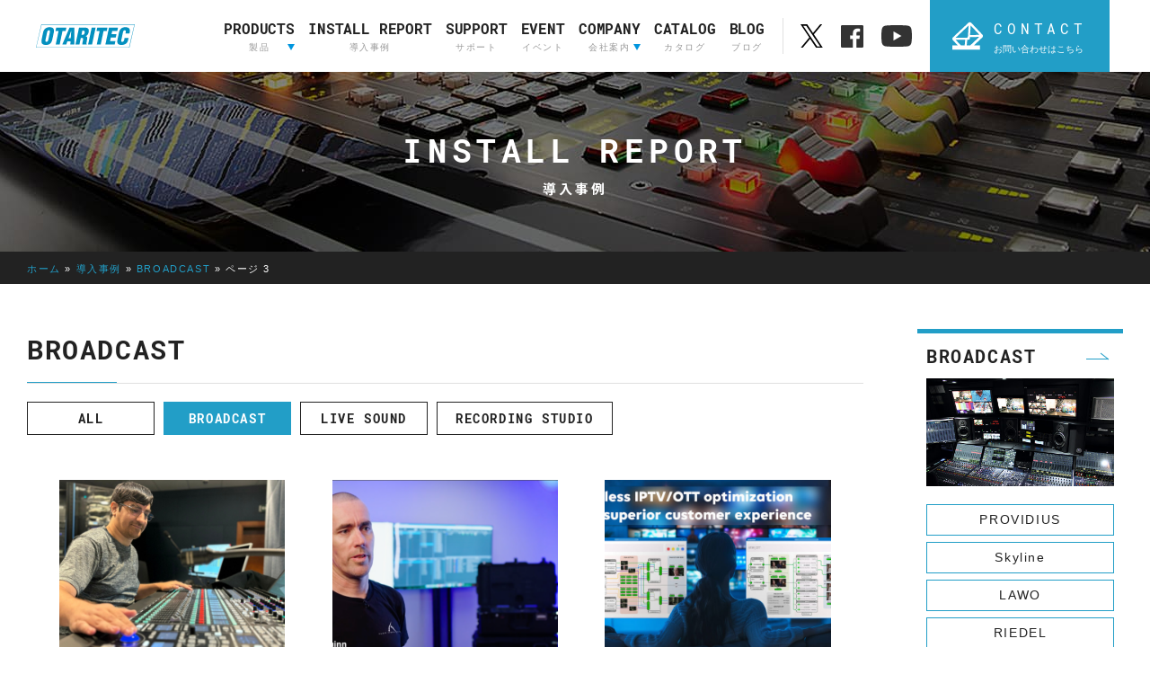

--- FILE ---
content_type: text/html; charset=UTF-8
request_url: https://otaritec.co.jp/ircategory/broadcast/page/3/
body_size: 15068
content:
<!doctype html>
<html lang="ja" class="no-js">
<head>
<script>(function(w,d,s,l,i){w[l]=w[l]||[];w[l].push({'gtm.start':
new Date().getTime(),event:'gtm.js'});var f=d.getElementsByTagName(s)[0],
j=d.createElement(s),dl=l!='dataLayer'?'&l='+l:'';j.async=true;j.src=
'https://www.googletagmanager.com/gtm.js?id='+i+dl;f.parentNode.insertBefore(j,f);
})(window,document,'script','dataLayer','GTM-P55NCSK');</script>
<meta charset="UTF-8">
<title>BROADCAST 記事一覧 | 3 ページ目 (20 ページ中) | オタリテック株式会社</title>
<meta name="format-detection" content="telephone=no,address=no,email=no">
<meta http-equiv="X-UA-Compatible" content="IE=edge,chrome=1">
<meta name="viewport" content="width=device-width, initial-scale=1.0">
<link href="//www.google-analytics.com" rel="dns-prefetch">
		<link href="https://otaritec.co.jp/wp-content/themes/html5blank-stable/assets/img/icons/favicon.ico" rel="shortcut icon">
		<link href="https://otaritec.co.jp/wp-content/themes/html5blank-stable/assets/img/icons/touch.png" rel="apple-touch-icon-precomposed">
		<meta name='robots' content='index, follow, max-image-preview:large, max-snippet:-1, max-video-preview:-1' />

	<!-- This site is optimized with the Yoast SEO Premium plugin v26.7 (Yoast SEO v26.7) - https://yoast.com/wordpress/plugins/seo/ -->
	<meta name="description" content="BROADCAST の導入事例一覧です。世界各国の導入事例を紹介しています。IP・音声放送・映像・ライブ音響・レコーディングスタジオなど、各カテゴリーごとに導入事例をご覧いただけます。 [3 ページ目 (20 ページ中) ]" />
	<link rel="canonical" href="https://otaritec.co.jp/ircategory/broadcast/" />
	<script type="application/ld+json" class="yoast-schema-graph">{"@context":"https://schema.org","@graph":[{"@type":"CollectionPage","@id":"https://otaritec.co.jp/ircategory/broadcast/","url":"https://otaritec.co.jp/ircategory/broadcast/","name":"BROADCAST 記事一覧 | 3 ページ目 (20 ページ中) | オタリテック株式会社","isPartOf":{"@id":"https://otaritec.co.jp/#website"},"primaryImageOfPage":{"@id":"https://otaritec.co.jp/ircategory/broadcast/#primaryimage"},"image":{"@id":"https://otaritec.co.jp/ircategory/broadcast/#primaryimage"},"thumbnailUrl":"https://otaritec.co.jp/wp-content/uploads/2025/02/lawo-muscattv-01.png","description":"BROADCAST の導入事例一覧です。世界各国の導入事例を紹介しています。IP・音声放送・映像・ライブ音響・レコーディングスタジオなど、各カテゴリーごとに導入事例をご覧いただけます。 [3 ページ目 (20 ページ中) ]","breadcrumb":{"@id":"https://otaritec.co.jp/ircategory/broadcast/#breadcrumb"},"inLanguage":"ja"},{"@type":"ImageObject","inLanguage":"ja","@id":"https://otaritec.co.jp/ircategory/broadcast/#primaryimage","url":"https://otaritec.co.jp/wp-content/uploads/2025/02/lawo-muscattv-01.png","contentUrl":"https://otaritec.co.jp/wp-content/uploads/2025/02/lawo-muscattv-01.png","width":750,"height":500},{"@type":"BreadcrumbList","@id":"https://otaritec.co.jp/ircategory/broadcast/#breadcrumb","itemListElement":[{"@type":"ListItem","position":1,"name":"ホーム","item":"https://otaritec.co.jp/"},{"@type":"ListItem","position":2,"name":"導入事例","item":"https://otaritec.co.jp/installreport/"},{"@type":"ListItem","position":3,"name":"BROADCAST"}]},{"@type":"WebSite","@id":"https://otaritec.co.jp/#website","url":"https://otaritec.co.jp/","name":"オタリテック株式会社","description":"","publisher":{"@id":"https://otaritec.co.jp/#organization"},"potentialAction":[{"@type":"SearchAction","target":{"@type":"EntryPoint","urlTemplate":"https://otaritec.co.jp/?s={search_term_string}"},"query-input":{"@type":"PropertyValueSpecification","valueRequired":true,"valueName":"search_term_string"}}],"inLanguage":"ja"},{"@type":"Organization","@id":"https://otaritec.co.jp/#organization","name":"オタリテック株式会社","url":"https://otaritec.co.jp/","logo":{"@type":"ImageObject","inLanguage":"ja","@id":"https://otaritec.co.jp/#/schema/logo/image/","url":"https://otaritec.co.jp/wp-content/uploads/2024/04/logo-otaritec.png","contentUrl":"https://otaritec.co.jp/wp-content/uploads/2024/04/logo-otaritec.png","width":307,"height":72,"caption":"オタリテック株式会社"},"image":{"@id":"https://otaritec.co.jp/#/schema/logo/image/"},"sameAs":["https://ja-jp.facebook.com/otaritec","https://x.com/OTARITEC","https://www.instagram.com/otaritec_markeitng_rectools/","https://www.youtube.com/channel/UCvKUBn2lg_KmtXpLWKtm_Zw"]}]}</script>
	<!-- / Yoast SEO Premium plugin. -->


<link rel='dns-prefetch' href='//ajax.googleapis.com' />
<link rel='dns-prefetch' href='//static.addtoany.com' />
<style id='wp-img-auto-sizes-contain-inline-css' type='text/css'>
img:is([sizes=auto i],[sizes^="auto," i]){contain-intrinsic-size:3000px 1500px}
/*# sourceURL=wp-img-auto-sizes-contain-inline-css */
</style>
<style id='wp-emoji-styles-inline-css' type='text/css'>

	img.wp-smiley, img.emoji {
		display: inline !important;
		border: none !important;
		box-shadow: none !important;
		height: 1em !important;
		width: 1em !important;
		margin: 0 0.07em !important;
		vertical-align: -0.1em !important;
		background: none !important;
		padding: 0 !important;
	}
/*# sourceURL=wp-emoji-styles-inline-css */
</style>
<style id='wp-block-library-inline-css' type='text/css'>
:root{--wp-block-synced-color:#7a00df;--wp-block-synced-color--rgb:122,0,223;--wp-bound-block-color:var(--wp-block-synced-color);--wp-editor-canvas-background:#ddd;--wp-admin-theme-color:#007cba;--wp-admin-theme-color--rgb:0,124,186;--wp-admin-theme-color-darker-10:#006ba1;--wp-admin-theme-color-darker-10--rgb:0,107,160.5;--wp-admin-theme-color-darker-20:#005a87;--wp-admin-theme-color-darker-20--rgb:0,90,135;--wp-admin-border-width-focus:2px}@media (min-resolution:192dpi){:root{--wp-admin-border-width-focus:1.5px}}.wp-element-button{cursor:pointer}:root .has-very-light-gray-background-color{background-color:#eee}:root .has-very-dark-gray-background-color{background-color:#313131}:root .has-very-light-gray-color{color:#eee}:root .has-very-dark-gray-color{color:#313131}:root .has-vivid-green-cyan-to-vivid-cyan-blue-gradient-background{background:linear-gradient(135deg,#00d084,#0693e3)}:root .has-purple-crush-gradient-background{background:linear-gradient(135deg,#34e2e4,#4721fb 50%,#ab1dfe)}:root .has-hazy-dawn-gradient-background{background:linear-gradient(135deg,#faaca8,#dad0ec)}:root .has-subdued-olive-gradient-background{background:linear-gradient(135deg,#fafae1,#67a671)}:root .has-atomic-cream-gradient-background{background:linear-gradient(135deg,#fdd79a,#004a59)}:root .has-nightshade-gradient-background{background:linear-gradient(135deg,#330968,#31cdcf)}:root .has-midnight-gradient-background{background:linear-gradient(135deg,#020381,#2874fc)}:root{--wp--preset--font-size--normal:16px;--wp--preset--font-size--huge:42px}.has-regular-font-size{font-size:1em}.has-larger-font-size{font-size:2.625em}.has-normal-font-size{font-size:var(--wp--preset--font-size--normal)}.has-huge-font-size{font-size:var(--wp--preset--font-size--huge)}.has-text-align-center{text-align:center}.has-text-align-left{text-align:left}.has-text-align-right{text-align:right}.has-fit-text{white-space:nowrap!important}#end-resizable-editor-section{display:none}.aligncenter{clear:both}.items-justified-left{justify-content:flex-start}.items-justified-center{justify-content:center}.items-justified-right{justify-content:flex-end}.items-justified-space-between{justify-content:space-between}.screen-reader-text{border:0;clip-path:inset(50%);height:1px;margin:-1px;overflow:hidden;padding:0;position:absolute;width:1px;word-wrap:normal!important}.screen-reader-text:focus{background-color:#ddd;clip-path:none;color:#444;display:block;font-size:1em;height:auto;left:5px;line-height:normal;padding:15px 23px 14px;text-decoration:none;top:5px;width:auto;z-index:100000}html :where(.has-border-color){border-style:solid}html :where([style*=border-top-color]){border-top-style:solid}html :where([style*=border-right-color]){border-right-style:solid}html :where([style*=border-bottom-color]){border-bottom-style:solid}html :where([style*=border-left-color]){border-left-style:solid}html :where([style*=border-width]){border-style:solid}html :where([style*=border-top-width]){border-top-style:solid}html :where([style*=border-right-width]){border-right-style:solid}html :where([style*=border-bottom-width]){border-bottom-style:solid}html :where([style*=border-left-width]){border-left-style:solid}html :where(img[class*=wp-image-]){height:auto;max-width:100%}:where(figure){margin:0 0 1em}html :where(.is-position-sticky){--wp-admin--admin-bar--position-offset:var(--wp-admin--admin-bar--height,0px)}@media screen and (max-width:600px){html :where(.is-position-sticky){--wp-admin--admin-bar--position-offset:0px}}

/*# sourceURL=wp-block-library-inline-css */
</style><style id='global-styles-inline-css' type='text/css'>
:root{--wp--preset--aspect-ratio--square: 1;--wp--preset--aspect-ratio--4-3: 4/3;--wp--preset--aspect-ratio--3-4: 3/4;--wp--preset--aspect-ratio--3-2: 3/2;--wp--preset--aspect-ratio--2-3: 2/3;--wp--preset--aspect-ratio--16-9: 16/9;--wp--preset--aspect-ratio--9-16: 9/16;--wp--preset--color--black: #000000;--wp--preset--color--cyan-bluish-gray: #abb8c3;--wp--preset--color--white: #ffffff;--wp--preset--color--pale-pink: #f78da7;--wp--preset--color--vivid-red: #cf2e2e;--wp--preset--color--luminous-vivid-orange: #ff6900;--wp--preset--color--luminous-vivid-amber: #fcb900;--wp--preset--color--light-green-cyan: #7bdcb5;--wp--preset--color--vivid-green-cyan: #00d084;--wp--preset--color--pale-cyan-blue: #8ed1fc;--wp--preset--color--vivid-cyan-blue: #0693e3;--wp--preset--color--vivid-purple: #9b51e0;--wp--preset--gradient--vivid-cyan-blue-to-vivid-purple: linear-gradient(135deg,rgb(6,147,227) 0%,rgb(155,81,224) 100%);--wp--preset--gradient--light-green-cyan-to-vivid-green-cyan: linear-gradient(135deg,rgb(122,220,180) 0%,rgb(0,208,130) 100%);--wp--preset--gradient--luminous-vivid-amber-to-luminous-vivid-orange: linear-gradient(135deg,rgb(252,185,0) 0%,rgb(255,105,0) 100%);--wp--preset--gradient--luminous-vivid-orange-to-vivid-red: linear-gradient(135deg,rgb(255,105,0) 0%,rgb(207,46,46) 100%);--wp--preset--gradient--very-light-gray-to-cyan-bluish-gray: linear-gradient(135deg,rgb(238,238,238) 0%,rgb(169,184,195) 100%);--wp--preset--gradient--cool-to-warm-spectrum: linear-gradient(135deg,rgb(74,234,220) 0%,rgb(151,120,209) 20%,rgb(207,42,186) 40%,rgb(238,44,130) 60%,rgb(251,105,98) 80%,rgb(254,248,76) 100%);--wp--preset--gradient--blush-light-purple: linear-gradient(135deg,rgb(255,206,236) 0%,rgb(152,150,240) 100%);--wp--preset--gradient--blush-bordeaux: linear-gradient(135deg,rgb(254,205,165) 0%,rgb(254,45,45) 50%,rgb(107,0,62) 100%);--wp--preset--gradient--luminous-dusk: linear-gradient(135deg,rgb(255,203,112) 0%,rgb(199,81,192) 50%,rgb(65,88,208) 100%);--wp--preset--gradient--pale-ocean: linear-gradient(135deg,rgb(255,245,203) 0%,rgb(182,227,212) 50%,rgb(51,167,181) 100%);--wp--preset--gradient--electric-grass: linear-gradient(135deg,rgb(202,248,128) 0%,rgb(113,206,126) 100%);--wp--preset--gradient--midnight: linear-gradient(135deg,rgb(2,3,129) 0%,rgb(40,116,252) 100%);--wp--preset--font-size--small: 13px;--wp--preset--font-size--medium: 20px;--wp--preset--font-size--large: 36px;--wp--preset--font-size--x-large: 42px;--wp--preset--spacing--20: 0.44rem;--wp--preset--spacing--30: 0.67rem;--wp--preset--spacing--40: 1rem;--wp--preset--spacing--50: 1.5rem;--wp--preset--spacing--60: 2.25rem;--wp--preset--spacing--70: 3.38rem;--wp--preset--spacing--80: 5.06rem;--wp--preset--shadow--natural: 6px 6px 9px rgba(0, 0, 0, 0.2);--wp--preset--shadow--deep: 12px 12px 50px rgba(0, 0, 0, 0.4);--wp--preset--shadow--sharp: 6px 6px 0px rgba(0, 0, 0, 0.2);--wp--preset--shadow--outlined: 6px 6px 0px -3px rgb(255, 255, 255), 6px 6px rgb(0, 0, 0);--wp--preset--shadow--crisp: 6px 6px 0px rgb(0, 0, 0);}:where(.is-layout-flex){gap: 0.5em;}:where(.is-layout-grid){gap: 0.5em;}body .is-layout-flex{display: flex;}.is-layout-flex{flex-wrap: wrap;align-items: center;}.is-layout-flex > :is(*, div){margin: 0;}body .is-layout-grid{display: grid;}.is-layout-grid > :is(*, div){margin: 0;}:where(.wp-block-columns.is-layout-flex){gap: 2em;}:where(.wp-block-columns.is-layout-grid){gap: 2em;}:where(.wp-block-post-template.is-layout-flex){gap: 1.25em;}:where(.wp-block-post-template.is-layout-grid){gap: 1.25em;}.has-black-color{color: var(--wp--preset--color--black) !important;}.has-cyan-bluish-gray-color{color: var(--wp--preset--color--cyan-bluish-gray) !important;}.has-white-color{color: var(--wp--preset--color--white) !important;}.has-pale-pink-color{color: var(--wp--preset--color--pale-pink) !important;}.has-vivid-red-color{color: var(--wp--preset--color--vivid-red) !important;}.has-luminous-vivid-orange-color{color: var(--wp--preset--color--luminous-vivid-orange) !important;}.has-luminous-vivid-amber-color{color: var(--wp--preset--color--luminous-vivid-amber) !important;}.has-light-green-cyan-color{color: var(--wp--preset--color--light-green-cyan) !important;}.has-vivid-green-cyan-color{color: var(--wp--preset--color--vivid-green-cyan) !important;}.has-pale-cyan-blue-color{color: var(--wp--preset--color--pale-cyan-blue) !important;}.has-vivid-cyan-blue-color{color: var(--wp--preset--color--vivid-cyan-blue) !important;}.has-vivid-purple-color{color: var(--wp--preset--color--vivid-purple) !important;}.has-black-background-color{background-color: var(--wp--preset--color--black) !important;}.has-cyan-bluish-gray-background-color{background-color: var(--wp--preset--color--cyan-bluish-gray) !important;}.has-white-background-color{background-color: var(--wp--preset--color--white) !important;}.has-pale-pink-background-color{background-color: var(--wp--preset--color--pale-pink) !important;}.has-vivid-red-background-color{background-color: var(--wp--preset--color--vivid-red) !important;}.has-luminous-vivid-orange-background-color{background-color: var(--wp--preset--color--luminous-vivid-orange) !important;}.has-luminous-vivid-amber-background-color{background-color: var(--wp--preset--color--luminous-vivid-amber) !important;}.has-light-green-cyan-background-color{background-color: var(--wp--preset--color--light-green-cyan) !important;}.has-vivid-green-cyan-background-color{background-color: var(--wp--preset--color--vivid-green-cyan) !important;}.has-pale-cyan-blue-background-color{background-color: var(--wp--preset--color--pale-cyan-blue) !important;}.has-vivid-cyan-blue-background-color{background-color: var(--wp--preset--color--vivid-cyan-blue) !important;}.has-vivid-purple-background-color{background-color: var(--wp--preset--color--vivid-purple) !important;}.has-black-border-color{border-color: var(--wp--preset--color--black) !important;}.has-cyan-bluish-gray-border-color{border-color: var(--wp--preset--color--cyan-bluish-gray) !important;}.has-white-border-color{border-color: var(--wp--preset--color--white) !important;}.has-pale-pink-border-color{border-color: var(--wp--preset--color--pale-pink) !important;}.has-vivid-red-border-color{border-color: var(--wp--preset--color--vivid-red) !important;}.has-luminous-vivid-orange-border-color{border-color: var(--wp--preset--color--luminous-vivid-orange) !important;}.has-luminous-vivid-amber-border-color{border-color: var(--wp--preset--color--luminous-vivid-amber) !important;}.has-light-green-cyan-border-color{border-color: var(--wp--preset--color--light-green-cyan) !important;}.has-vivid-green-cyan-border-color{border-color: var(--wp--preset--color--vivid-green-cyan) !important;}.has-pale-cyan-blue-border-color{border-color: var(--wp--preset--color--pale-cyan-blue) !important;}.has-vivid-cyan-blue-border-color{border-color: var(--wp--preset--color--vivid-cyan-blue) !important;}.has-vivid-purple-border-color{border-color: var(--wp--preset--color--vivid-purple) !important;}.has-vivid-cyan-blue-to-vivid-purple-gradient-background{background: var(--wp--preset--gradient--vivid-cyan-blue-to-vivid-purple) !important;}.has-light-green-cyan-to-vivid-green-cyan-gradient-background{background: var(--wp--preset--gradient--light-green-cyan-to-vivid-green-cyan) !important;}.has-luminous-vivid-amber-to-luminous-vivid-orange-gradient-background{background: var(--wp--preset--gradient--luminous-vivid-amber-to-luminous-vivid-orange) !important;}.has-luminous-vivid-orange-to-vivid-red-gradient-background{background: var(--wp--preset--gradient--luminous-vivid-orange-to-vivid-red) !important;}.has-very-light-gray-to-cyan-bluish-gray-gradient-background{background: var(--wp--preset--gradient--very-light-gray-to-cyan-bluish-gray) !important;}.has-cool-to-warm-spectrum-gradient-background{background: var(--wp--preset--gradient--cool-to-warm-spectrum) !important;}.has-blush-light-purple-gradient-background{background: var(--wp--preset--gradient--blush-light-purple) !important;}.has-blush-bordeaux-gradient-background{background: var(--wp--preset--gradient--blush-bordeaux) !important;}.has-luminous-dusk-gradient-background{background: var(--wp--preset--gradient--luminous-dusk) !important;}.has-pale-ocean-gradient-background{background: var(--wp--preset--gradient--pale-ocean) !important;}.has-electric-grass-gradient-background{background: var(--wp--preset--gradient--electric-grass) !important;}.has-midnight-gradient-background{background: var(--wp--preset--gradient--midnight) !important;}.has-small-font-size{font-size: var(--wp--preset--font-size--small) !important;}.has-medium-font-size{font-size: var(--wp--preset--font-size--medium) !important;}.has-large-font-size{font-size: var(--wp--preset--font-size--large) !important;}.has-x-large-font-size{font-size: var(--wp--preset--font-size--x-large) !important;}
/*# sourceURL=global-styles-inline-css */
</style>

<style id='classic-theme-styles-inline-css' type='text/css'>
/*! This file is auto-generated */
.wp-block-button__link{color:#fff;background-color:#32373c;border-radius:9999px;box-shadow:none;text-decoration:none;padding:calc(.667em + 2px) calc(1.333em + 2px);font-size:1.125em}.wp-block-file__button{background:#32373c;color:#fff;text-decoration:none}
/*# sourceURL=/wp-includes/css/classic-themes.min.css */
</style>
<link rel='stylesheet' id='coblocks-extensions-css' href='https://otaritec.co.jp/wp-content/plugins/coblocks/dist/style-coblocks-extensions.css?ver=3.1.16' media='all' />
<link rel='stylesheet' id='coblocks-animation-css' href='https://otaritec.co.jp/wp-content/plugins/coblocks/dist/style-coblocks-animation.css?ver=2677611078ee87eb3b1c' media='all' />
<link rel='stylesheet' id='contact-form-7-css' href='https://otaritec.co.jp/wp-content/plugins/contact-form-7/includes/css/styles.css?ver=6.1.4' media='all' />
<link rel='stylesheet' id='wp-components-css' href='https://otaritec.co.jp/wp-includes/css/dist/components/style.min.css?ver=6.9' media='all' />
<link rel='stylesheet' id='godaddy-styles-css' href='https://otaritec.co.jp/wp-content/plugins/coblocks/includes/Dependencies/GoDaddy/Styles/build/latest.css?ver=2.0.2' media='all' />
<link rel='stylesheet' id='main-css' href='https://otaritec.co.jp/wp-content/themes/html5blank-stable/assets/css/main.min.css?ver=1.0' media='all' />
<link rel='stylesheet' id='wp-members-css' href='https://otaritec.co.jp/wp-content/plugins/wp-members/assets/css/forms/generic-no-float.min.css?ver=3.5.5.1' media='all' />
<link rel='stylesheet' id='addtoany-css' href='https://otaritec.co.jp/wp-content/plugins/add-to-any/addtoany.min.css?ver=1.16' media='all' />
<link rel='stylesheet' id='jquery.lightbox.min.css-css' href='https://otaritec.co.jp/wp-content/plugins/wp-jquery-lightbox/lightboxes/wp-jquery-lightbox/styles/lightbox.min.css?ver=2.3.4' media='all' />
<link rel='stylesheet' id='jqlb-overrides-css' href='https://otaritec.co.jp/wp-content/plugins/wp-jquery-lightbox/lightboxes/wp-jquery-lightbox/styles/overrides.css?ver=2.3.4' media='all' />
<style id='jqlb-overrides-inline-css' type='text/css'>

			#outerImageContainer {
				box-shadow: 0 0 4px 2px rgba(0,0,0,.2);
			}
			#imageContainer{
				padding: 8px;
			}
			#imageDataContainer {
				box-shadow: none;
				z-index: auto;
			}
			#prevArrow,
			#nextArrow{
				background-color: #ffffff;
				color: #000000;
			}
/*# sourceURL=jqlb-overrides-inline-css */
</style>
<script type="text/javascript" src="https://ajax.googleapis.com/ajax/libs/jquery/3.4.1/jquery.min.js?ver=3.4.1" id="jquery-js"></script>
<script type="text/javascript" id="addtoany-core-js-before">
/* <![CDATA[ */
window.a2a_config=window.a2a_config||{};a2a_config.callbacks=[];a2a_config.overlays=[];a2a_config.templates={};a2a_localize = {
	Share: "共有",
	Save: "ブックマーク",
	Subscribe: "購読",
	Email: "メール",
	Bookmark: "ブックマーク",
	ShowAll: "すべて表示する",
	ShowLess: "小さく表示する",
	FindServices: "サービスを探す",
	FindAnyServiceToAddTo: "追加するサービスを今すぐ探す",
	PoweredBy: "Powered by",
	ShareViaEmail: "メールでシェアする",
	SubscribeViaEmail: "メールで購読する",
	BookmarkInYourBrowser: "ブラウザにブックマーク",
	BookmarkInstructions: "このページをブックマークするには、 Ctrl+D または \u2318+D を押下。",
	AddToYourFavorites: "お気に入りに追加",
	SendFromWebOrProgram: "任意のメールアドレスまたはメールプログラムから送信",
	EmailProgram: "メールプログラム",
	More: "詳細&#8230;",
	ThanksForSharing: "共有ありがとうございます !",
	ThanksForFollowing: "フォローありがとうございます !"
};


//# sourceURL=addtoany-core-js-before
/* ]]> */
</script>
<script type="text/javascript" defer src="https://static.addtoany.com/menu/page.js" id="addtoany-core-js"></script>
<script type="text/javascript" defer src="https://otaritec.co.jp/wp-content/plugins/add-to-any/addtoany.min.js?ver=1.1" id="addtoany-jquery-js"></script>
<link rel="https://api.w.org/" href="https://otaritec.co.jp/wp-json/" /><link rel="alternate" title="JSON" type="application/json" href="https://otaritec.co.jp/wp-json/wp/v2/ircategory/9" />		<link href="https://otaritec.co.jp/wp-content/themes/html5blank-stable/assets/css/addstyle.css?1769228792" rel="stylesheet">
		<script type="text/javascript" src="/_asset/js/initial.min.js"></script>
		<link href="/_asset/css/common.min.css?1769228792" rel="stylesheet">
		<link href="/_asset/css/common_new.min.css?1769228792" rel="stylesheet">
	</head>
		<body id="p-installreport" class="archive paged tax-ircategory term-broadcast term-9 paged-3 wp-theme-html5blank-stable locale-ja" data-type="dynamic">
		<noscript><iframe src="https://www.googletagmanager.com/ns.html?id=GTM-P55NCSK"
height="0" width="0" style="display:none;visibility:hidden"></iframe></noscript>
				<header id="a-header" class="">
			<div id="a-header--logo">
								<a class="" href="/" title="プライベートスタジオ・ホール音響・大規模音声設備・映像機器などプロユースの機材を扱う商社 オタリテック株式会社">
					<img class="logo" src="/_asset/img/logo-otaritec.svg" alt="オタリテック株式会社" width="138" height="33">
				</a>
							</div>
			<nav id="a-header--nav" class="js-navigation js-navigation--initial">
				<ul class="a-header--primary_menu">
					<li class="sp"><a href="/" title="ホーム"><span>ホーム</span></a></li>
					<li class="sp">
						<a href="/products/" title="製品" class="js-navigation--sub--btn a-header--sub-btn"><span>製品</span></a>
						<div class="js-navigation--sub a-header--sub">
							<ul class="js-accordion js-nav--accordion"> <!-- js-a_header__sub__accordion -->
								<li class="js-accordion--ch a-header--sub--list">
									<p class="js-accordion--head"><a href="" class="js-acrd--btn a-header--sub-btn">放送用映像&amp;音声制作</a></p>
									<ul class="js-accordion--body a-header--sub--list--brand">
										<!-- BROADCAST -->
										<li><a href="/products/lawo/">LAWO</a></li>
										<li><a href="/products/riedel/">RIEDEL</a></li>
										<li><a href="/products/skyline/">Skyline Communications</a></li>
										<li><a href="/products/otari/">OTARI</a></li>
										<li><a href="/products/providius/">PROVIDIUS</a></li>
										<li><a href="/products/avt/">AVT</a></li>
									</ul>
								</li>
								<li class="js-accordion--ch a-header--sub--list">
									<p class="js-accordion--head"><a href="" class="js-acrd--btn a-header--sub-btn">インカムシステム</a></p>
									<ul class="js-accordion--body a-header--sub--list--brand">
										<!-- インカムシステム -->
										<li><a href="/products/riedel/">RIEDEL</a></li>
										<li><a href="/products/pointsourceaudio/">Point Source Audio</a></li>
									</ul>
								</li>
								<li class="js-accordion--ch a-header--sub--list">
									<p class="js-accordion--head"><a href="" class="js-acrd--btn a-header--sub-btn">ライブサウンド&amp;<br>レコーディングスタジオ</a></p>
									<ul class="js-accordion--body a-header--sub--list--brand">
										<!-- LIVE SOUND -->
										<li><a href="/products/db/">d&amp;b audiotechnik</a></li>
										<li><a href="/products/ehrlundmicrophones/">Ehrlund Microphones</a></li>
										<li><a href="/products/xta/">XTA Electronics</a></li>
										<li><a href="/products/zahl/">Zähl Elektronik-Tontechnik</a></li>
									</ul>
								</li>
								<li class="js-accordion--ch a-header--sub--list">
									<p class="js-accordion--head"><a href="" class="js-acrd--btn a-header--sub-btn">ブランド一覧</a></p>
									<ul class="js-accordion--body a-header--sub--list--primary">
										<!-- ブランド一覧 -->
										<li><a href="/products/avt/">AVT</a></li>
										<li><a href="/products/db/">d&amp;b audiotechnik</a></li>
										<li><a href="/products/ehrlundmicrophones/">Ehrlund Microphones</a></li>
										<li><a href="/products/lawo/" aria-current="page">LAWO</a></li>
										<li><a href="/products/otari/">OTARI</a></li>
										<li><a href="/products/pointsourceaudio/">Point Source Audio</a></li>
										<li><a href="/products/providius/">PROVIDIUS</a></li>
										<li><a href="/products/riedel/">RIEDEL</a></li>
										<li><a href="/products/skyline/">Skyline Communications</a></li>
										<li><a href="/products/xta/">XTA Electronics</a></li>
										<li><a href="/products/zahl/">Zähl Elektronik-Tontechnik</a></li>
										<li>
											<ul class="a-header--sub--list--others">
												<li><a href="https://www.arista.com/jp/" target="_blank" rel="nofollow noopener noreferrer" class="u-blank-white" title="ARISTA">ARISTA</a></li>
												<li><a href="https://www.cisco.com/site/jp/ja/" target="_blank" rel="nofollow noopener noreferrer" class="u-blank-white">CISCO</a></li>
												<li><a href="https://www.hewtech.co.jp/" target="_blank" rel="nofollow noopener noreferrer" class="u-blank-white">HIRAKAWA HEWTECH</a></li>
												<li><a href="https://www.luminex.be/?lang=ja" target="_blank" rel="nofollow noopener noreferrer" class="u-blank-white" title="Luminex">Luminex</a></li>
												<li><a href="https://www.nvidia.com/ja-jp/" target="_blank" rel="nofollow noopener noreferrer" class="u-blank-white">NVIDIA</a></li>
											</ul>
										</li>
									</ul>
								</li>
							</ul>
						</div>
					</li>
					
					<li class="pc u-space00l">
						<a href="/products/" title="製品" class="js-navigation--sub--btn a-header--sub-btn"><em class="roboto">PRODUCTS</em><span>製品</span></a>
						<div class="js-navigation--sub a-header--sub a-header--nav-white">
							<div class="js-tabmenu_hover a-header--sub--tab">
								<div class="js-tabmenu_hover--chip a-header--sub--tab--chip">
									<a>放送用映像&amp;音声制作</a>
									<a>インカムシステム</a>
									<a>ライブサウンド&amp;<br>レコーディングスタジオ</a>
									<a class="a-header--sub--tab--chip--others">ブランド一覧<span>ABC順表</span></a>
								</div>
								<div class="a-header--sub--tab--wrap">
									<!-- +++++ 放送用映像&amp;音声制作 +++++ -->
									<div class="js-tabmenu_hover--body">
										<div class="a-header--sub--box">
											<!-- LAWO -->
											<div class="a-header--sub--box-piece">
												<a href="/products/lawo/">
													<figure class="thumbnail logo">
														<img src="/_asset/img/logo-lawo.svg" alt="LAWO" style="width: 35%;">
													</figure>
													<p>LAWO</p>
												</a>
											</div>
											<!-- RIEDEL Communications -->
											<div class="a-header--sub--box-piece">
												<a href="/products/riedel/">
													<figure class="thumbnail logo">
														<img src="/_asset/img/logo-riedel.svg" alt="RIEDEL">
													</figure>
													<p>RIEDEL</p>
												</a>
											</div>
											<!-- Skyline Communications -->
											<div class="a-header--sub--box-piece">
												<a href="/products/skyline/">
													<figure class="thumbnail logo">
														<img src="/_asset/img/logo-skyline.svg" alt="Skyline Communications">
													</figure>
													<p>Skyline Communications</p>
												</a>
											</div>
											<!-- OTARI -->
											<div class="a-header--sub--box-piece">
												<a href="/products/otari/">
													<figure class="thumbnail logo">
														<img src="/_asset/img/logo-otari.svg" alt="OTARI">
													</figure>
													<p>OTARI</p>
												</a>
											</div>
											<!-- PROVIDIUS -->
											<div class="a-header--sub--box-piece">
												<a href="/products/providius/">
													<figure class="thumbnail logo">
														<img src="/_asset/img/logo-providius.svg" alt="PROVIDIUS">
													</figure>
													<p>PROVIDIUS</p>
												</a>
											</div>
											<!-- AVT -->
											<div class="a-header--sub--box-piece">
												<a href="/products/avt/">
													<figure class="thumbnail logo">
														<img src="/_asset/img/logo-avt.svg" alt="AVT">
													</figure>
													<p>AVT</p>
												</a>
											</div>
										</div>
									</div>
									<!-- +++++ インカムシステム +++++ -->
									<div class="js-tabmenu_hover--body">
										<div class="a-header--sub--box">
											<!-- RIEDEL Communications -->
											<div class="a-header--sub--box-piece">
												<a href="/products/riedel/">
													<figure class="thumbnail logo">
														<img src="/_asset/img/logo-riedel.svg" alt="RIEDEL">
													</figure>
													<p>RIEDEL</p>
												</a>
											</div>
										</div>
									</div>
									<!-- +++++ ライブサウンド&amp;レコーディングスタジオ +++++ -->
									<div class="js-tabmenu_hover--body">
										<div class="a-header--sub--box">
											<!-- d&b audiotechnik -->
											<div class="a-header--sub--box-piece">
												<a href="/products/db/">
													<figure class="thumbnail logo">
														<img src="/_asset/img/logo-db.svg" alt="d&amp;b audiotechnik">
													</figure>
													<p>d&amp;b audiotechnik</p>
												</a>
											</div>
											<!-- Ehrlund Microphones -->
											<div class="a-header--sub--box-piece">
												<a href="/products/ehrlundmicrophones/">
													<figure class="thumbnail logo">
														<img src="/_asset/img/logo-ehrlund.svg" alt="Ehrlund Microphones">
													</figure>
													<p>Ehrlund Microphones</p>
												</a>
											</div>
											<!-- Point Source Audio -->
											<div class="a-header--sub--box-piece">
												<a href="/products/pointsourceaudio/">
													<figure class="thumbnail logo">
														<img src="/_asset/img/logo-pointsourceaudio.svg" alt="Point Source Audio">
													</figure>
													<p>Point Source Audio</p>
												</a>
											</div>
											<!-- XTA Electronics -->
											<div class="a-header--sub--box-piece">
												<a href="/products/xta/">
													<figure class="thumbnail logo">
														<img src="/_asset/img/logo-xta.svg" alt="XTA Electronics">
													</figure>
													<p>XTA Electronics</p>
												</a>
											</div>
											<!-- Zähl Elektronik-Tontechnik -->
											<div class="a-header--sub--box-piece">
												<a href="/products/zahl/">
													<figure class="thumbnail logo">
														<img src="/_asset/img/logo-zahl.svg" alt="RIEZähl Elektronik-TontechnikDEL" style="width: 50%;">
													</figure>
													<p>Zähl Elektronik-Tontechnik</p>
												</a>
											</div>
										</div>
									</div>
									<!-- +++++ ブランド一覧 +++++ -->
									<div class="js-tabmenu_hover--body">
										<div class="a-header--sub--list">
											<ul class="a-header--sub--list--brand">
												<li><a href="/products/avt/">AVT</a></li>
												<li><a href="/products/db/">d&amp;b audiotechnik</a></li>
												<li><a href="/products/ehrlundmicrophones/">Ehrlund Microphones</a></li>
												<li><a href="/products/lawo/">LAWO</a></li>
											</ul>
											<ul class="a-header--sub--list--brand">
												<li><a href="/products/otari/">OTARI</a></li>
												<li><a href="/products/pointsourceaudio/">Point Source Audio</a></li>
												<li><a href="/products/providius/">PROVIDIUS</a></li>
												<li><a href="/products/riedel/">RIEDEL</a></li>
												
											</ul>
											<ul class="a-header--sub--list--brand">
												<li><a href="/products/skyline/">Skyline Communications</a></li>
												<li><a href="/products/xta/">XTA Electronics</a></li>
												<li><a href="/products/zahl/">Zähl Elektronik-Tontechnik</a></li>
											</ul>
											<ul class="a-header--sub--list--others">
												<li><a href="https://www.arista.com/jp/" target="_blank" rel="nofollow noopener noreferrer" class="u-blank">ARISTA</a></li>
												<li><a href="https://www.cisco.com/site/jp/ja/" target="_blank" rel="nofollow noopener noreferrer" class="u-blank">CISCO</a></li>
												<li><a href="https://www.hewtech.co.jp/" target="_blank" rel="nofollow noopener noreferrer" class="u-blank">HIRAKAWA HEWTECH</a></li>
												<li><a href="https://www.luminex.be/?lang=ja" target="_blank" rel="nofollow noopener noreferrer" class="u-blank">Luminex</a></li>
												<li><a href="https://www.nvidia.com/ja-jp/" target="_blank" rel="nofollow noopener noreferrer" class="u-blank">NVIDIA</a></li>
											</ul>
										</div>
									</div>
								</div>
							</div>
						</div>
					</li>
					<li><a href="/installreport/" title="導入事例"><em class="roboto">INSTALL REPORT</em><span>導入事例</span></a></li>
					<li><a href="/support/" title="サポート情報"><em class="roboto">SUPPORT</em><span><span class="u-visible_sp">製品</span>サポート</span></a></li>
					<li><a href="/news-release/event/" title="イベント情報"><em class="roboto">EVENT</em><span>イベント</span></a></li>
					<li>
						<a href="/company/" title="会社案内" class="js-navigation--sub--btn a-header--sub-btn"><em class="roboto">COMPANY</em><span>会社案内</span></a>
						<div class="js-navigation--sub a-header--sub a-header--nav-black nav_company">
							<ul class="a-header--sub--list">
								<li><a href="/company/">会社案内</a></li>
								<li class="en"><a href="https://saas.actibookone.com/content/detail?param=eyJjb250ZW50TnVtIjo2NzQzMDh9&detailFlg=0&pNo=1" target="_blank" title="新しいウインドウが開きます。" rel="noopener noreferrer">Company Profile<span> (English)</span></a></li>
								<li><a href="/recruit/">採用情報</a></li>
								<li><a href="/shoplist/">販売店</a></li>
							</ul>
						</div>
					</li>
					<li class="sp"><a href="/cautions/" title="重要なお知らせ"><span>重要なお知らせ</span></a></li>
					<li class="sp"><a href="/registration/" title="製品登録"><span>製品登録</span></a></li>
					<li><a href="/catalog/" title="カタログ"><em class="roboto">CATALOG</em><span>カタログ</span></a></li>
					<li><a href="/blog/" title="ブログ"><em class="roboto">BLOG</em><span>ブログ</span></a></li>
					<li class="sp"><a href="/contact/" title="お問い合わせ"><span>お問い合わせ</span></a></li>
				</ul>
				<div class="sns-area">
					<b class="icon">
						<a href="https://twitter.com/otaritec" target="_blank" rel="noopener noreferrer">
							<img src="/_asset/img/ico-sns-x-black.svg" alt="X（ツイッター）" class="u-visible_pc">
							<img src="/_asset/img/ico-sns-x-white.svg" alt="X（ツイッター）" class="u-visible_sp">
						</a>
					</b>
					<b class="icon">
						<a href="https://ja-jp.facebook.com/otaritec" target="_blank" rel="noopener noreferrer">
							<img src="/_asset/img/ico-sns-facebook-black.svg" alt="フェイスブック" class="u-visible_pc">
							<img src="/_asset/img/ico-sns-facebook-white.svg" alt="フェイスブック" class="u-visible_sp">
						</a>
					</b>
					<b class="youtube">
						<a href="https://www.youtube.com/channel/UCvKUBn2lg_KmtXpLWKtm_Zw/featured" target="_blank" rel="noopener noreferrer">
							<img src="/_asset/img/ico-sns-youtube-black.svg" alt="ユーチューブ" class="u-visible_pc">
							<img src="/_asset/img/ico-sns-youtube-white.svg" alt="ユーチューブ" class="u-visible_sp">
						</a>
					</b>
				</div>
			</nav>
			<a class="header-mail" href="/contact/">
				<img src="/wp-content/themes/html5blank-stable/assets/img/ico-mail-white.svg" alt="">
				<p>
					<em class="roboto">CONTACT</em>
					<small>お問い合わせはこちら</small>
				</p>
			</a>
			<div id="js-navigation--btn" class="a-header--nav--btn"><button><span></span></button></div>
		</header>
		<main id="p-installreport--top"><!-- corporate.phpにある -->
<section>
	<div class="title-mv">
		<h1 class="page-title">
			<em class="roboto">INSTALL REPORT</em>
			<small class="noto">導入事例</small>
		</h1>
	</div>
	<div class="breadcrumbs"><p id="breadcrumbs"><span><span><a href="https://otaritec.co.jp/">ホーム</a></span> » <span><a href="https://otaritec.co.jp/installreport/">導入事例</a></span> » <span><a href="https://otaritec.co.jp/ircategory/broadcast/">BROADCAST</a></span> » <span class="breadcrumb_last" aria-current="page">ページ 3</span></span></p></div>	<section class="container-fluid">
		<div class="container">
			<main class="post-main">
				<h2 class="roboto main-title">
					BROADCAST				</h2>
				<nav class="installreport-title-nav">
					<ul class="roboto">
						<li>
							<a href="https://otaritec.co.jp/installreport/">ALL</a>
						</li>
						<li class="nav-current"><a href="https://otaritec.co.jp/ircategory/broadcast/">BROADCAST</a></li><li class=""><a href="https://otaritec.co.jp/ircategory/livesound/">LIVE SOUND</a></li><li class=""><a href="https://otaritec.co.jp/ircategory/recordingstudio/">RECORDING STUDIO</a></li>					</ul>
				</nav>
				<ul class="install-report-ul">
											<li>
	<a href="https://otaritec.co.jp/installreport/lawo-muscattv/" title="［LAWO］Muscat TVがLawoのAoIP技術を採用！　～オマーンの放送インフラを革新する次世代プロジェクト～ ">
					<figure class="thumbnail install-report-thumbnail">
								<img src="https://otaritec.co.jp/wp-content/uploads/2025/02/lawo-muscattv-01-720x480.png" alt="［LAWO］Muscat TVがLawoのAoIP技術を採用！　～オマーンの放送インフラを革新する次世代プロジェクト～ " style="min-height:200px" loading="lazy">
			</figure>
				<time class="roboto">2025/02/08</time>
		<h3 class="install-report-h3">
			［LAWO］Muscat TVがLawoのAoIP技術を採用！　～オマーンの放送インフラを革新す…		</h3>
	</a>
	<dl class="b-install_report--ul--tag">
		<dt>タグ：</dt>
		<dd class="b-install_report--ul--tag--dd">
			<b><a href="https://otaritec.co.jp/producttag/console/" rel="tag">コンソール</a></b><b><a href="https://otaritec.co.jp/producttag/ipsolution/" rel="tag">IPソリューション</a></b>		</dd>
	</dl>
</li>
												<li>
	<a href="https://otaritec.co.jp/installreport/riedel-bt-avt-202412/" title="［RIEDEL］B&amp;T Award MediorNet Case Study（動画/日本語字幕付）">
					<figure class="thumbnail install-report-thumbnail">
								<img src="https://otaritec.co.jp/wp-content/uploads/2024/12/RIDEL-CS-Medionet-202412-720x480.png" alt="［RIEDEL］B&amp;T Award MediorNet Case Study（動画/日本語字幕付）" style="min-height:200px" loading="lazy">
			</figure>
				<time class="roboto">2024/12/02</time>
		<h3 class="install-report-h3">
			［RIEDEL］B&amp;T Award MediorNet Case Study（動画/日本…		</h3>
	</a>
	<dl class="b-install_report--ul--tag">
		<dt>タグ：</dt>
		<dd class="b-install_report--ul--tag--dd">
					</dd>
	</dl>
</li>
												<li>
	<a href="https://otaritec.co.jp/installreport/dataminer-bouyguestelecom/" title="DataMinerがBouygues TelecomのIPTVおよびOTTサービス品質監視を最適化">
					<figure class="thumbnail install-report-thumbnail">
								<img src="https://otaritec.co.jp/wp-content/uploads/2024/11/cs-skyline-BouyguesTelecom_IPTV-OTT--720x480.jpg" alt="DataMinerがBouygues TelecomのIPTVおよびOTTサービス品質監視を最適化" style="min-height:200px" loading="lazy">
			</figure>
				<time class="roboto">2024/11/28</time>
		<h3 class="install-report-h3">
			DataMinerがBouygues TelecomのIPTVおよびOTTサービス品質監視を最適…		</h3>
	</a>
	<dl class="b-install_report--ul--tag">
		<dt>タグ：</dt>
		<dd class="b-install_report--ul--tag--dd">
			<b><a href="https://otaritec.co.jp/producttag/monitoring/" rel="tag">モニタリング</a></b>		</dd>
	</dl>
</li>
												<li>
	<a href="https://otaritec.co.jp/installreport/riedel-ds-2024/" title="［RIEDEL］MediorNet、2024年米国内での政治大会で『The Daily Show』のプロダクションを効率化">
					<figure class="thumbnail install-report-thumbnail">
								<img src="https://otaritec.co.jp/wp-content/uploads/2024/12/riedel-ds-2024-02-720x480.png" alt="［RIEDEL］MediorNet、2024年米国内での政治大会で『The Daily Show』のプロダクションを効率化" style="min-height:200px" loading="lazy">
			</figure>
				<time class="roboto">2024/12/19</time>
		<h3 class="install-report-h3">
			［RIEDEL］MediorNet、2024年米国内での政治大会で『The Daily Show…		</h3>
	</a>
	<dl class="b-install_report--ul--tag">
		<dt>タグ：</dt>
		<dd class="b-install_report--ul--tag--dd">
			<b><a href="https://otaritec.co.jp/producttag/ipsolution/" rel="tag">IPソリューション</a></b>		</dd>
	</dl>
</li>
												<li>
	<a href="https://otaritec.co.jp/installreport/riedel-wdr-uefa-euro-2024/" title="［RIEDEL］WDR、UEFA EURO 2024のリモートプロダクションにRIDELのバックボーンを採用">
					<figure class="thumbnail install-report-thumbnail">
								<img src="https://otaritec.co.jp/wp-content/uploads/2024/12/riedel-WDR-01-720x480.png" alt="［RIEDEL］WDR、UEFA EURO 2024のリモートプロダクションにRIDELのバックボーンを採用" style="min-height:200px" loading="lazy">
			</figure>
				<time class="roboto">2024/12/19</time>
		<h3 class="install-report-h3">
			［RIEDEL］WDR、UEFA EURO 2024のリモートプロダクションにRIDELのバック…		</h3>
	</a>
	<dl class="b-install_report--ul--tag">
		<dt>タグ：</dt>
		<dd class="b-install_report--ul--tag--dd">
			<b><a href="https://otaritec.co.jp/producttag/remote-production/" rel="tag">リモートプロダクション</a></b>		</dd>
	</dl>
</li>
															</ul>
				<div class="pagination">
	<ul class='page-numbers'>
	<li><a class="prev page-numbers" href="https://otaritec.co.jp/ircategory/broadcast/page/2/">&lsaquo;</a></li>
	<li><a class="page-numbers" href="https://otaritec.co.jp/ircategory/broadcast/page/1/">1</a></li>
	<li><a class="page-numbers" href="https://otaritec.co.jp/ircategory/broadcast/page/2/">2</a></li>
	<li><span aria-current="page" class="page-numbers current">3</span></li>
	<li><a class="page-numbers" href="https://otaritec.co.jp/ircategory/broadcast/page/4/">4</a></li>
	<li><a class="page-numbers" href="https://otaritec.co.jp/ircategory/broadcast/page/5/">5</a></li>
	<li><span class="page-numbers dots">&hellip;</span></li>
	<li><a class="page-numbers" href="https://otaritec.co.jp/ircategory/broadcast/page/20/">20</a></li>
	<li><a class="next page-numbers" href="https://otaritec.co.jp/ircategory/broadcast/page/4/">&rsaquo;</a></li>
</ul>
</div>
			</main>
			<aside class="post-aside aside-installreport">
				
<section class="ircategory-list">
			<h2 class="roboto parents-category-name">
			<a href="https://otaritec.co.jp/ircategory/broadcast/">BROADCAST</a>		</h2>
		<div class="figure-ul-wrap">
		<figure>
			<a href="
				https://otaritec.co.jp/ircategory/broadcast/			">
				<img src="https://otaritec.co.jp/wp-content/themes/html5blank-stable/assets/img/aside-broadcast-img.jpg" width="750" height="500" alt="ブロードキャスト">
			</a>
		</figure>
		<ul>
				<li class="cat-item cat-item-496"><a href="https://otaritec.co.jp/ircategory/providius/">PROVIDIUS</a>
</li>
	<li class="cat-item cat-item-449"><a href="https://otaritec.co.jp/ircategory/skyline-dataminer/">Skyline</a>
</li>
	<li class="cat-item cat-item-62"><a href="https://otaritec.co.jp/ircategory/lawo/">LAWO</a>
</li>
	<li class="cat-item cat-item-67"><a href="https://otaritec.co.jp/ircategory/riedel/">RIEDEL</a>
</li>
		</ul>
	</div>
</section>

<section class="ircategory-list">
			<h2 class="roboto parents-category-name">
			<a href="https://otaritec.co.jp/ircategory/livesound/">LIVE SOUND</a>		</h2>
		<div class="figure-ul-wrap">
		<figure>
			<a href="
				https://otaritec.co.jp/ircategory/livesound/			">
				<img src="https://otaritec.co.jp/wp-content/themes/html5blank-stable/assets/img/aside-livesound-img.jpg" width="750" height="500" alt="ライブ音響">
			</a>
		</figure>
		<ul>
				<li class="cat-item cat-item-509"><a href="https://otaritec.co.jp/ircategory/riedel-livesound/">RIEDEL</a>
</li>
	<li class="cat-item cat-item-68"><a href="https://otaritec.co.jp/ircategory/dbaudiotechnik/">d&amp;b audiotechnik</a>
</li>
		</ul>
	</div>
</section>



			</aside>
		</div>
	</section>
</section>

				<section id="b-lead">
			<section id="b-lead--contact" class="fadein">
				<div class="b-lead--title">
					<h3>
						<em class="roboto">CONTACT US</em>
						<small>お問い合わせはこちら</small>
					</h3>
					<div class="b-lead--tel-mail">
						<address class="b-lead--tel">
							<div class="office">
								<span class="roboto b-lead--tel--number"><small>本　社：</small>03-6457-6021</span>
								<small class="use">取り扱い製品に関するお問い合わせ</small>
							</div>
							<div class="b-lead--tel--development">
								<span class="roboto b-lead--tel--number"><small>技術部：</small>03-6457-6022</span>
								<small class="use">修理に関するお問い合わせ</small>
							</div>
							<small class="b-lead--tel--time">受付時間　9:00 ～ 18:00（土日祝休み）</small>
						</address>
						<span class="b-lead--line"></span>
						<div>
							<a class="b-lead--mail noto" href="https://otaritec.co.jp/contact/">
								<p>メールフォーム</p>
							</a>
							<a class="b-lead--chatbot noto" href="https://lampchat.io/ddzfqpzffnk" target="_blank" rel="noopener noreferrer">
								<p>チャットボット</p>
							</a>
						</div>
						
					</div>
				</div>
			</section> <!-- #b-lead--contact -->
			<section id="b-lead--mailmaga" class="fadein">
				<div class="b-lead--mailmaga--title">
					<img class="ico-mail" src="https://otaritec.co.jp/wp-content/themes/html5blank-stable/assets/img/ico-mail-blue.svg" alt="メールアイコン">
					<h2>メールで製品リリース情報などをお届け。</h2>
					<p class="text">製品のリリースなど、耳寄りな情報をメールで配信しています。<br>メールの配信を希望するお客様は、どなたでもご登録いただけます。<br>ご登録は簡単。フォームに必要事項を入力するだけ。</p>
					<a class="mailmaga-btn" href="https://otaritec.co.jp/mail-magazine/" target="_blank">
						<p>ご登録はこちら</p>
					</a>
				</div>
			</section> <!-- #b-lead--mailmaga -->
		</section> <!-- #b-lead -->
</main><!-- main開始タグはheader.phpにある -->
				<a id="a-footer--pagetop" class="b-pagetop" href="">
			<img src="/wp-content/themes/html5blank-stable/assets/img/pagetop.png" alt="このページの先頭へ">
		</a>
		<footer id="a-footer">
			<div class="a-footer--upper-row">
				<div class="a-footer--company-info">
					<div class="a-footer--logo"><img src="/wp-content/themes/html5blank-stable/assets/img/otari-logo-white.svg" alt="オタリ"></div>
					<address class="address">
						〒169-0051<br>
						東京都新宿区西早稲田3-30-16<br>
						TEL : 03-6457-6021
					</address>
					<div class="a-footer--sns sns-area c-sns">
						<b class="icon">
							<a href="https://twitter.com/otaritec" target="_blank" rel="noopener noreferrer">
								<img src="/_asset/img/ico-sns-x-white.svg" alt="ツイッター">
							</a>
						</b>
						<b class="icon">
							<a href="https://ja-jp.facebook.com/otaritec" target="_blank" rel="noopener noreferrer">
								<img src="/_asset/img/ico-sns-facebook-white.svg" alt="フェイスブック">
							</a>
						</b>
						<b class="youtube">
							<a href="https://www.youtube.com/channel/UCvKUBn2lg_KmtXpLWKtm_Zw/featured" target="_blank" rel="noopener noreferrer">
								<img src="/_asset/img/ico-sns-youtube-white.svg" alt="ユーチューブ">
							</a>
						</b>
						<b class="blog">
							<a href="/blog/">
								<img src="/_asset/img/ico-otaritec-blog.svg" alt="オタリテックブログ">
							</a>
						</b>
					</div>
				</div>
				<div class="a-footer--upper--menu">
					<div class="a-footer--nav--wrap">
						<p class="a-footer--upper--nav--h"><a href="/products/">取り扱い製品</a></p>
						<ul class="a-footer--nav">
							<li>
								<ul class="a-footer--nav--sub">
									<li><a href="/products/avt/">AVT</a></li>
									<li style="white-space: nowrap;"><a href="/products/db/">d&amp;b audiotechnik</a></li>
									<li><a href="/products/ehrlundmicrophones/">Ehrlund Microphones</a></li>
									<li><a href="/products/lawo/">LAWO</a></li>
								</ul>
							</li>
							<li>
								<ul class="a-footer--nav--sub">
									<li><a href="/products/otari/">OTARI</a></li>
									<li><a href="/products/pointsourceaudio/">Point Source Audio</a></li>
									<li><a href="/products/providius/">PROVIDIUS</a></li>
									<li><a href="/products/riedel/">RIEDEL</a></li>
								</ul>
							</li>
							<li>
								<ul class="a-footer--nav--sub">
									<li><a href="/products/skyline/">Skyline Communications</a></li>
									<li><a href="/products/xta/">XTA Electronics</a></li>
									<li><a href="/products/zahl/">Zähl Elektronik-Tontechnik</a></li>
								</ul>
							</li>
						</ul>
					</div>
					<div class="a-footer--nav--wrap a-footer--nav--tile">
						<p class="a-footer--upper--nav--h"><a href="/support/">製品サポート</a></p>
						<ul class="a-footer--nav">
							<li><a href="/registration/">製品登録</a></li>
							<li><a href="/cautions/">重要なお知らせ</a></li>
							<li><a href="/support/">サポート情報</a></li>
						</ul>
					</div>
					<div class="a-footer--sns sns-area c-sns">
						<b class="icon">
							<a href="https://twitter.com/otaritec" target="_blank" rel="noopener noreferrer">
								<img src="/_asset/img/ico-sns-x-white.svg" alt="ツイッター">
							</a>
						</b>
						<b class="icon">
							<a href="https://ja-jp.facebook.com/otaritec" target="_blank" rel="noopener noreferrer">
								<img src="/_asset/img/ico-sns-facebook-white.svg" alt="フェイスブック">
							</a>
						</b>
						<b class="youtube">
							<a href="https://www.youtube.com/channel/UCvKUBn2lg_KmtXpLWKtm_Zw/featured" target="_blank" rel="noopener noreferrer">
								<img src="/_asset/img/ico-sns-youtube-white.svg" alt="ユーチューブ">
							</a>
						</b>
						<b class="blog">
							<a href="/blog/">
								<img src="/_asset/img/ico-otaritec-blog.svg" alt="オタリテックブログ">
							</a>
						</b>
					</div>
				</div>
			</div>
			<div class="a-footer--lower-row">
				<p class="a-footer--copyright"><small>© 2020 OTARITEC Corp.</small></p>
				<ul class="a-footer--nav">
					<li><a title="会社案内 | オタリテック" href="/company/">会社案内</a></li>
					<li><a title="採用情報 | オタリテック" href="/recruit/">採用情報</a></li>
					<li><a title="販売店 | オタリテック" href="/shoplist/">販売店</a></li>
					<li><a href="/catalog/">カタログ</a></li>
				</ul>
			</div>
		</footer>
		<script type="text/javascript" src="/wp-content/themes/html5blank-stable/assets/js/scripts.js?ver=3.4.1" id="scripts-js"></script>
		<script type="text/javascript" src="/wp-content/themes/html5blank-stable/slick/slick.min.js?ver=3.4.1" id="slick-js"></script>
		<script type="text/javascript" src="/wp-content/themes/html5blank-stable/assets/js/jquery.matchHeight-min.js?ver=3.4.1" id="jquery.matchHeight-min-js"></script>
		<script type="text/javascript" src="/wp-includes/js/wp-embed.min.js?ver=5.8.4" id="wp-embed-js"></script>
		<script type="text/javascript" src="/_asset/js/swiper-bundle.min.js"></script>
		<script type="text/javascript" src="/_asset/js/common.min.js?1769228792"></script>
<link rel="preconnect" href="https://fonts.googleapis.com">
	<link rel="preconnect" href="https://fonts.gstatic.com" crossorigin>
	<link href="https://fonts.googleapis.com/css2?family=Noto+Sans+JP:wght@100..900&display=swap" rel="stylesheet"><script type="speculationrules">
{"prefetch":[{"source":"document","where":{"and":[{"href_matches":"/*"},{"not":{"href_matches":["/wp-*.php","/wp-admin/*","/wp-content/uploads/*","/wp-content/*","/wp-content/plugins/*","/wp-content/themes/html5blank-stable/*","/*\\?(.+)"]}},{"not":{"selector_matches":"a[rel~=\"nofollow\"]"}},{"not":{"selector_matches":".no-prefetch, .no-prefetch a"}}]},"eagerness":"conservative"}]}
</script>
  <script>
    document.addEventListener( 'wpcf7mailsent', function( event ) {
        // 送信完了ページのurlに転送
        location = 'https://otaritec.co.jp//ircategory/broadcast/page/3//complete/';
    }, false );
  </script><script type="text/javascript" src="https://otaritec.co.jp/wp-content/plugins/coblocks/dist/js/coblocks-animation.js?ver=3.1.16" id="coblocks-animation-js"></script>
<script type="text/javascript" src="https://otaritec.co.jp/wp-includes/js/dist/hooks.min.js?ver=dd5603f07f9220ed27f1" id="wp-hooks-js"></script>
<script type="text/javascript" src="https://otaritec.co.jp/wp-includes/js/dist/i18n.min.js?ver=c26c3dc7bed366793375" id="wp-i18n-js"></script>
<script type="text/javascript" id="wp-i18n-js-after">
/* <![CDATA[ */
wp.i18n.setLocaleData( { 'text direction\u0004ltr': [ 'ltr' ] } );
//# sourceURL=wp-i18n-js-after
/* ]]> */
</script>
<script type="text/javascript" src="https://otaritec.co.jp/wp-content/plugins/contact-form-7/includes/swv/js/index.js?ver=6.1.4" id="swv-js"></script>
<script type="text/javascript" id="contact-form-7-js-translations">
/* <![CDATA[ */
( function( domain, translations ) {
	var localeData = translations.locale_data[ domain ] || translations.locale_data.messages;
	localeData[""].domain = domain;
	wp.i18n.setLocaleData( localeData, domain );
} )( "contact-form-7", {"translation-revision-date":"2025-11-30 08:12:23+0000","generator":"GlotPress\/4.0.3","domain":"messages","locale_data":{"messages":{"":{"domain":"messages","plural-forms":"nplurals=1; plural=0;","lang":"ja_JP"},"This contact form is placed in the wrong place.":["\u3053\u306e\u30b3\u30f3\u30bf\u30af\u30c8\u30d5\u30a9\u30fc\u30e0\u306f\u9593\u9055\u3063\u305f\u4f4d\u7f6e\u306b\u7f6e\u304b\u308c\u3066\u3044\u307e\u3059\u3002"],"Error:":["\u30a8\u30e9\u30fc:"]}},"comment":{"reference":"includes\/js\/index.js"}} );
//# sourceURL=contact-form-7-js-translations
/* ]]> */
</script>
<script type="text/javascript" id="contact-form-7-js-before">
/* <![CDATA[ */
var wpcf7 = {
    "api": {
        "root": "https:\/\/otaritec.co.jp\/wp-json\/",
        "namespace": "contact-form-7\/v1"
    }
};
//# sourceURL=contact-form-7-js-before
/* ]]> */
</script>
<script type="text/javascript" src="https://otaritec.co.jp/wp-content/plugins/contact-form-7/includes/js/index.js?ver=6.1.4" id="contact-form-7-js"></script>
<script type="text/javascript" src="https://otaritec.co.jp/wp-content/plugins/wp-jquery-lightbox/lightboxes/wp-jquery-lightbox/vendor/jquery.touchwipe.min.js?ver=2.3.4" id="wp-jquery-lightbox-swipe-js"></script>
<script type="text/javascript" src="https://otaritec.co.jp/wp-content/plugins/wp-jquery-lightbox/inc/purify.min.js?ver=2.3.4" id="wp-jquery-lightbox-purify-js"></script>
<script type="text/javascript" src="https://otaritec.co.jp/wp-content/plugins/wp-jquery-lightbox/lightboxes/wp-jquery-lightbox/vendor/panzoom.min.js?ver=2.3.4" id="wp-jquery-lightbox-panzoom-js"></script>
<script type="text/javascript" id="wp-jquery-lightbox-js-extra">
/* <![CDATA[ */
var JQLBSettings = {"showTitle":"1","useAltForTitle":"1","showCaption":"1","showNumbers":"1","fitToScreen":"0","resizeSpeed":"400","showDownload":"","navbarOnTop":"","marginSize":"0","mobileMarginSize":"10","slideshowSpeed":"4000","allowPinchZoom":"1","borderSize":"8","borderColor":"#fff","overlayColor":"#fff","overlayOpacity":"0.6","newNavStyle":"1","fixedNav":"1","showInfoBar":"0","prevLinkTitle":"\u524d\u306e\u753b\u50cf","nextLinkTitle":"\u6b21\u306e\u753b\u50cf","closeTitle":"\u30ae\u30e3\u30e9\u30ea\u30fc\u3092\u9589\u3058\u308b","image":"\u753b\u50cf ","of":"\u306e","download":"\u30c0\u30a6\u30f3\u30ed\u30fc\u30c9","pause":"(\u30b9\u30e9\u30a4\u30c9\u30b7\u30e7\u30fc\u3092\u4e00\u6642\u505c\u6b62\u3059\u308b)","play":"(\u30b9\u30e9\u30a4\u30c9\u30b7\u30e7\u30fc\u3092\u518d\u751f\u3059\u308b)"};
//# sourceURL=wp-jquery-lightbox-js-extra
/* ]]> */
</script>
<script type="text/javascript" src="https://otaritec.co.jp/wp-content/plugins/wp-jquery-lightbox/lightboxes/wp-jquery-lightbox/jquery.lightbox.js?ver=2.3.4" id="wp-jquery-lightbox-js"></script>
<script id="wp-emoji-settings" type="application/json">
{"baseUrl":"https://s.w.org/images/core/emoji/17.0.2/72x72/","ext":".png","svgUrl":"https://s.w.org/images/core/emoji/17.0.2/svg/","svgExt":".svg","source":{"concatemoji":"https://otaritec.co.jp/wp-includes/js/wp-emoji-release.min.js?ver=6.9"}}
</script>
<script type="module">
/* <![CDATA[ */
/*! This file is auto-generated */
const a=JSON.parse(document.getElementById("wp-emoji-settings").textContent),o=(window._wpemojiSettings=a,"wpEmojiSettingsSupports"),s=["flag","emoji"];function i(e){try{var t={supportTests:e,timestamp:(new Date).valueOf()};sessionStorage.setItem(o,JSON.stringify(t))}catch(e){}}function c(e,t,n){e.clearRect(0,0,e.canvas.width,e.canvas.height),e.fillText(t,0,0);t=new Uint32Array(e.getImageData(0,0,e.canvas.width,e.canvas.height).data);e.clearRect(0,0,e.canvas.width,e.canvas.height),e.fillText(n,0,0);const a=new Uint32Array(e.getImageData(0,0,e.canvas.width,e.canvas.height).data);return t.every((e,t)=>e===a[t])}function p(e,t){e.clearRect(0,0,e.canvas.width,e.canvas.height),e.fillText(t,0,0);var n=e.getImageData(16,16,1,1);for(let e=0;e<n.data.length;e++)if(0!==n.data[e])return!1;return!0}function u(e,t,n,a){switch(t){case"flag":return n(e,"\ud83c\udff3\ufe0f\u200d\u26a7\ufe0f","\ud83c\udff3\ufe0f\u200b\u26a7\ufe0f")?!1:!n(e,"\ud83c\udde8\ud83c\uddf6","\ud83c\udde8\u200b\ud83c\uddf6")&&!n(e,"\ud83c\udff4\udb40\udc67\udb40\udc62\udb40\udc65\udb40\udc6e\udb40\udc67\udb40\udc7f","\ud83c\udff4\u200b\udb40\udc67\u200b\udb40\udc62\u200b\udb40\udc65\u200b\udb40\udc6e\u200b\udb40\udc67\u200b\udb40\udc7f");case"emoji":return!a(e,"\ud83e\u1fac8")}return!1}function f(e,t,n,a){let r;const o=(r="undefined"!=typeof WorkerGlobalScope&&self instanceof WorkerGlobalScope?new OffscreenCanvas(300,150):document.createElement("canvas")).getContext("2d",{willReadFrequently:!0}),s=(o.textBaseline="top",o.font="600 32px Arial",{});return e.forEach(e=>{s[e]=t(o,e,n,a)}),s}function r(e){var t=document.createElement("script");t.src=e,t.defer=!0,document.head.appendChild(t)}a.supports={everything:!0,everythingExceptFlag:!0},new Promise(t=>{let n=function(){try{var e=JSON.parse(sessionStorage.getItem(o));if("object"==typeof e&&"number"==typeof e.timestamp&&(new Date).valueOf()<e.timestamp+604800&&"object"==typeof e.supportTests)return e.supportTests}catch(e){}return null}();if(!n){if("undefined"!=typeof Worker&&"undefined"!=typeof OffscreenCanvas&&"undefined"!=typeof URL&&URL.createObjectURL&&"undefined"!=typeof Blob)try{var e="postMessage("+f.toString()+"("+[JSON.stringify(s),u.toString(),c.toString(),p.toString()].join(",")+"));",a=new Blob([e],{type:"text/javascript"});const r=new Worker(URL.createObjectURL(a),{name:"wpTestEmojiSupports"});return void(r.onmessage=e=>{i(n=e.data),r.terminate(),t(n)})}catch(e){}i(n=f(s,u,c,p))}t(n)}).then(e=>{for(const n in e)a.supports[n]=e[n],a.supports.everything=a.supports.everything&&a.supports[n],"flag"!==n&&(a.supports.everythingExceptFlag=a.supports.everythingExceptFlag&&a.supports[n]);var t;a.supports.everythingExceptFlag=a.supports.everythingExceptFlag&&!a.supports.flag,a.supports.everything||((t=a.source||{}).concatemoji?r(t.concatemoji):t.wpemoji&&t.twemoji&&(r(t.twemoji),r(t.wpemoji)))});
//# sourceURL=https://otaritec.co.jp/wp-includes/js/wp-emoji-loader.min.js
/* ]]> */
</script>
<script>
</script>
</body>
</html>


--- FILE ---
content_type: text/css
request_url: https://otaritec.co.jp/wp-content/themes/html5blank-stable/assets/css/main.min.css?ver=1.0
body_size: 33176
content:
*,::before,::after{-webkit-box-sizing:border-box;box-sizing:border-box}::before,::after{text-decoration:inherit;vertical-align:inherit}html{cursor:default;line-height:1.5;-moz-tab-size:4;-o-tab-size:4;tab-size:4;-webkit-tap-highlight-color:rgba(0,0,0,0);-ms-text-size-adjust:100%;-webkit-text-size-adjust:100%;word-break:break-word}body{margin:0}h1{font-size:2em;margin:.67em 0}dl dl,dl ol,dl ul{margin:0}ol dl,ul dl{margin:0}ol ol,ol ul{margin:0}ul ol,ul ul{margin:0}hr{height:0;overflow:visible}main{display:block}nav ol,nav ul{list-style:none;padding:0}pre{font-family:monospace,monospace;font-size:1em}a{background-color:rgba(0,0,0,0)}abbr[title]{text-decoration:underline;-webkit-text-decoration:underline dotted;text-decoration:underline dotted}b,strong{font-weight:bolder}code,kbd,samp{font-family:monospace,monospace;font-size:1em}small{font-size:80%}audio,canvas,iframe,img,svg,video{vertical-align:middle}audio,video{display:inline-block}audio:not([controls]){display:none;height:0}iframe,img{border-style:none}svg:not([fill]){fill:currentColor}svg:not(:root){overflow:hidden}table{border-collapse:collapse}button,input,select{margin:0}button{overflow:visible;text-transform:none;-webkit-appearance:button}[type=button],[type=reset],[type=submit]{-webkit-appearance:button}fieldset{border:1px solid #a0a0a0;padding:.35em .75em .625em}input{overflow:visible}legend{color:inherit;display:table;max-width:100%;white-space:normal}progress{display:inline-block;vertical-align:baseline}select{text-transform:none}textarea{margin:0;overflow:auto;resize:vertical}[type=checkbox],[type=radio]{padding:0}[type=search]{-webkit-appearance:textfield;outline-offset:-2px}::-webkit-inner-spin-button,::-webkit-outer-spin-button{height:auto}::-webkit-input-placeholder{color:inherit;opacity:.54}::-webkit-search-decoration{-webkit-appearance:none}::-webkit-file-upload-button{-webkit-appearance:button;font:inherit}::-moz-focus-inner{border-style:none;padding:0}:-moz-focusring{outline:1px dotted ButtonText}:-moz-ui-invalid{box-shadow:none}details{display:block}dialog{background-color:#fff;border:solid;color:#000;display:block;height:-moz-fit-content;height:-webkit-fit-content;height:fit-content;left:0;margin:auto;padding:1em;position:absolute;right:0;width:-moz-fit-content;width:-webkit-fit-content;width:fit-content}dialog:not([open]){display:none}summary{display:list-item}canvas{display:inline-block}template{display:none}a,area,button,input,label,select,summary,textarea,[tabindex]{-ms-touch-action:manipulation;touch-action:manipulation}button{cursor:pointer}[hidden]{display:none}[aria-busy=true]{cursor:progress}[aria-controls]{cursor:pointer}[aria-disabled=true],[disabled]{cursor:not-allowed}[aria-hidden=false][hidden]{display:initial}[aria-hidden=false][hidden]:not(:focus){clip:rect(0, 0, 0, 0);position:absolute}html,body,p,ol,ul,li,dl,dt,dd,blockquote,figure,fieldset,legend,textarea,pre,iframe,hr,h1,h2,h3,h4,h5,h6{margin:0;padding:0}h1,h2,h3,h4,h5,h6{font-size:100%}ul,ol,li{list-style:none}button,input,select,textarea{margin:0}img,embed,object,audio,video{height:auto;max-width:100%}iframe{border:0}table{border-collapse:collapse;border-spacing:0}td,th{padding:0;text-align:left}a,u{text-decoration:none}em,s,q,i,b,u,mark,address,cite{font-style:normal}header,main,footer,aside,article,section,nav{display:block}select{background:url("../img/lp/select-arrow.png") right 15px center no-repeat #fff;cursor:pointer;-webkit-appearance:none;-moz-appearance:none;appearance:none;position:relative}@font-face{font-family:"Roboto Mono";font-style:normal;font-weight:700;font-display:swap;src:local("Roboto Mono Bold"),local("RobotoMono-Bold"),url(https://fonts.gstatic.com/s/robotomono/v7/L0xkDF4xlVMF-BfR8bXMIjDwjmq_f7-7Ag.woff2) format("woff2");unicode-range:U+0100-024F,U+0259,U+1E00-1EFF,U+2020,U+20A0-20AB,U+20AD-20CF,U+2113,U+2C60-2C7F,U+A720-A7FF}@font-face{font-family:"Roboto Mono";font-style:normal;font-weight:700;font-display:swap;src:local("Roboto Mono Bold"),local("RobotoMono-Bold"),url(https://fonts.gstatic.com/s/robotomono/v7/L0xkDF4xlVMF-BfR8bXMIjDwjmqxf78.woff2) format("woff2");unicode-range:U+0000-00FF,U+0131,U+0152-0153,U+02BB-02BC,U+02C6,U+02DA,U+02DC,U+2000-206F,U+2074,U+20AC,U+2122,U+2191,U+2193,U+2212,U+2215,U+FEFF,U+FFFD}@font-face{font-family:"Roboto Mono";font-style:normal;font-weight:400;font-display:swap;src:local("Roboto Mono"),local("RobotoMono-Regular"),url(https://fonts.gstatic.com/s/robotomono/v7/L0x5DF4xlVMF-BfR8bXMIjhFq3-OXg.woff2) format("woff2");unicode-range:U+0100-024F,U+0259,U+1E00-1EFF,U+2020,U+20A0-20AB,U+20AD-20CF,U+2113,U+2C60-2C7F,U+A720-A7FF}@font-face{font-family:"Roboto Mono";font-style:normal;font-weight:400;font-display:swap;src:local("Roboto Mono"),local("RobotoMono-Regular"),url(https://fonts.gstatic.com/s/robotomono/v7/L0x5DF4xlVMF-BfR8bXMIjhLq38.woff2) format("woff2");unicode-range:U+0000-00FF,U+0131,U+0152-0153,U+02BB-02BC,U+02C6,U+02DA,U+02DC,U+2000-206F,U+2074,U+20AC,U+2122,U+2191,U+2193,U+2212,U+2215,U+FEFF,U+FFFD}html,body{width:100%;height:100%}html{font-size:16px}body{color:#222;position:relative;overflow-x:hidden;overflow-y:scroll;position:relative}main{width:100%}body,button{font-family:"Yu Gothic","游ゴシック","YuGothic","游ゴシック体","ヒラギノ角ゴ Pro W3","メイリオ",sans-serif;font-weight:500;letter-spacing:.1em}.roboto{font-family:"Roboto Mono",monospace,serif}.noto{font-family:"Noto Sans JP",sans-serif}.container-fluid{width:100%;position:relative;padding:100px 30px}.container{width:100%;height:100%;margin:0 auto}@media screen and (max-width: 812px){.page .container-fluid{padding:60px 6vw}}@media screen and (max-width: 1024px){.archive .container-fluid,.category .container-fluid,.single .container-fluid,.page-template-page-products .container-fluid{padding:0}}.archive .container,.category .container,.single .container,.page-template-page-products .container{max-width:1410px;display:-webkit-box;display:-webkit-flex;display:-ms-flexbox;display:flex;-webkit-box-pack:justify;-webkit-justify-content:space-between;-ms-flex-pack:justify;justify-content:space-between}@media screen and (max-width: 1024px){.archive .container,.category .container,.single .container,.page-template-page-products .container{-webkit-flex-wrap:wrap;-ms-flex-wrap:wrap;flex-wrap:wrap;-webkit-box-pack:center;-webkit-justify-content:center;-ms-flex-pack:center;justify-content:center}}.single .container{max-width:1110px;display:-webkit-box;display:-webkit-flex;display:-ms-flexbox;display:flex;-webkit-box-pack:justify;-webkit-justify-content:space-between;-ms-flex-pack:justify;justify-content:space-between}@media screen and (max-width: 1024px){.single .container{-webkit-flex-wrap:wrap;-ms-flex-wrap:wrap;flex-wrap:wrap;-webkit-box-pack:center;-webkit-justify-content:center;-ms-flex-pack:center;justify-content:center}.single .container article{max-width:750px;margin:0 auto}}.archive .post-main,.category .post-main,.single .post-main,.page-template-page-products .post-main{width:calc(100% - 360px)}@media screen and (max-width: 1024px){.archive .post-main,.category .post-main,.single .post-main,.page-template-page-products .post-main{width:100%}}@media screen and (min-width: 813px)and (max-width: 1024px){.archive .post-main,.category .post-main,.single .post-main,.page-template-page-products .post-main{padding:60px 40px}}@media screen and (max-width: 1024px){.archive .post-main,.category .post-main,.single .post-main,.page-template-page-products .post-main{padding:60px 6vw}}.archive .post-aside,.category .post-aside,.single .post-aside,.page-template-page-products .post-aside{width:300px;margin-left:60px}@media screen and (max-width: 1024px){.archive .post-aside,.category .post-aside,.single .post-aside,.page-template-page-products .post-aside{width:100%;background-color:#f5f5f5;margin-left:0}}@media screen and (min-width: 813px)and (max-width: 1024px){.archive .post-aside,.category .post-aside,.single .post-aside,.page-template-page-products .post-aside{padding:60px 40px}}@media screen and (max-width: 1024px){.archive .post-aside,.category .post-aside,.single .post-aside,.page-template-page-products .post-aside{padding:60px 6vw}}.title-mv{width:100%;height:200px;display:-webkit-box;display:-webkit-flex;display:-ms-flexbox;display:flex;-webkit-box-pack:center;-webkit-justify-content:center;-ms-flex-pack:center;justify-content:center;-webkit-box-align:center;-webkit-align-items:center;-ms-flex-align:center;align-items:center;margin-top:80px;position:relative;z-index:1}.title-mv .page-title{color:#fff;text-align:center}.title-mv .page-title em{display:block;font-size:2.25rem;font-weight:700;letter-spacing:.15em;margin-bottom:5px}.title-mv .page-title small{display:block;font-size:.937rem;letter-spacing:.2em}@media screen and (max-width: 750px)and (orientation: portrait){.title-mv .page-title em{font-size:8vw}}@media screen and (max-width: 750px)and (orientation: landscape){.title-mv .page-title em{font-size:2rem}}@media screen and (max-width: 750px)and (orientation: portrait){.title-mv .page-title small{font-size:3.2vw}}@media screen and (max-width: 750px)and (orientation: landscape){.title-mv .page-title small{font-size:1rem}}@media screen and (min-width: 751px){.title-mv{padding:36px 0}}@media screen and (max-width: 750px){.title-mv{margin-top:50px}}.pagination ul{display:-webkit-box;display:-webkit-flex;display:-ms-flexbox;display:flex;-webkit-box-pack:center;-webkit-justify-content:center;-ms-flex-pack:center;justify-content:center;-webkit-box-align:center;-webkit-align-items:center;-ms-flex-align:center;align-items:center}.pagination .page-numbers li{width:auto !important;margin:0 5px !important}.pagination ul li a{font-size:.875rem;text-align:center;letter-spacing:0;padding:5px 10px}.pagination ul li span{font-size:.875rem;text-align:center;letter-spacing:0;padding:5px 10px;display:block}.pagination ul li a{border:1px solid #222;color:#222}.pagination ul .current{background-color:#222;color:#fff}.pagination ul .next,.pagination ul .prev{border:0}a{-webkit-transition:.3s;transition:.3s;cursor:pointer}label{cursor:pointer}li a{display:block}li a h3,li a .thumbnail img{-webkit-transition:.3s;transition:.3s}li a:hover img{opacity:.6;-webkit-transform:scale(1.2);transform:scale(1.2)}li a:hover h3{opacity:.7}@media screen and (min-width: 1024px){li a .thumbnail{width:100%;background-color:#000;margin-left:0;margin-right:0}}.shop-btn a:hover,.btn p a:hover{opacity:.7}h1,h2,h3,h4,h5,h6{font-weight:700}p{line-height:1.7}.thumbnail{overflow:hidden}.thumbnail img{width:100%;height:100%;max-width:inherit;max-height:inherit;-o-object-fit:cover;object-fit:cover}.no-image{border:thin solid #ccc}.article-select-btn-area p{cursor:pointer}.pagetop{position:fixed;bottom:100px;right:20px;opacity:0;-webkit-transform:translate(0, 50px);transform:translate(0, 50px);-webkit-transition:all 2000ms;transition:all 2000ms;z-index:2}.pagetop.scrollin{opacity:1;-webkit-transform:translate(0, 0);transform:translate(0, 0)}.pagetop.scrollin.end-point{bottom:340px}@media screen and (max-width: 1330px){.pagetop.scrollin.end-point{bottom:400px}}@media screen and (max-width: 1024px){.pagetop{display:none}}.fadein{opacity:0;-webkit-transform:translate(0, 50px);transform:translate(0, 50px);-webkit-transition:all 2000ms;transition:all 2000ms}.fadein.scrollin{opacity:1;-webkit-transform:translate(0, 0);transform:translate(0, 0)}.breadcrumbs{background-color:#222;font-size:.687rem;line-height:1;padding:10px 30px 8px 30px}.breadcrumbs p{max-width:1720px;color:#fff;display:-webkit-box;display:-webkit-flex;display:-ms-flexbox;display:flex;-webkit-flex-wrap:wrap;-ms-flex-wrap:wrap;flex-wrap:wrap;margin:0 auto}.breadcrumbs a{color:#229ec7}.breadcrumbs a:hover{opacity:.7}.breadcrumbs .breadcrumb_last{word-break:keep-all}@media screen and (max-width: 812px){.breadcrumbs{padding:10px 4vw}.breadcrumbs .breadcrumb_last{word-break:normal}}#header{width:100%;height:80px;background-color:#fff;-webkit-transition:.3s;transition:.3s;padding:0 100px;position:fixed;top:0;left:0;z-index:3}#header .header-inner-wrap{height:100%;display:-webkit-box;display:-webkit-flex;display:-ms-flexbox;display:flex;-webkit-box-pack:justify;-webkit-justify-content:space-between;-ms-flex-pack:justify;justify-content:space-between;-webkit-box-align:center;-webkit-align-items:center;-ms-flex-align:center;align-items:center}#header .header-logo{width:140px}#header .nav-inner-wrap{display:-webkit-box;display:-webkit-flex;display:-ms-flexbox;display:flex;-webkit-box-align:center;-webkit-align-items:center;-ms-flex-align:center;align-items:center}#header .pc-nav{height:100%;display:-webkit-box;display:-webkit-flex;display:-ms-flexbox;display:flex}#header .pc-nav .header-tel{background:url("../img/ico-tel.svg") left center no-repeat;background-size:36px;padding-left:46px}#header .pc-nav .header-tel em{font-size:1.062rem;letter-spacing:.2em;font-weight:700}#header .pc-nav .header-tel small{display:block;font-size:.687rem;font-weight:700;letter-spacing:0}#header .pc-nav .header-mail{width:200px;height:100%;background-color:#229ec7;display:-webkit-box;display:-webkit-flex;display:-ms-flexbox;display:flex;-webkit-box-pack:center;-webkit-justify-content:center;-ms-flex-pack:center;justify-content:center;-webkit-box-align:center;-webkit-align-items:center;-ms-flex-align:center;align-items:center;position:relative}#header .pc-nav .header-mail img{width:34px;position:relative;z-index:2}#header .pc-nav .header-mail p{margin-left:12px;position:relative;z-index:2}#header .pc-nav .header-mail em,#header .pc-nav .header-mail small{color:#fff !important}#header .pc-nav .header-mail em{font-size:1rem;letter-spacing:.3em}#header .pc-nav .header-mail small{display:block;font-size:.625rem;letter-spacing:0}#header .pc-nav .header-mail::before{content:"";width:0;height:100%;background-color:#f0bd44;-webkit-transition:.3s;transition:.3s;position:absolute;top:0;left:0;z-index:1}#header .pc-nav .header-mail:hover::before{width:100%}#header.fixed{height:60px;-webkit-box-shadow:0 1px 3px rgba(0,0,0,.3);box-shadow:0 1px 3px rgba(0,0,0,.3)}#header.fixed ul li em{font-size:.937rem}#header.fixed ul li small{font-size:.625rem}#header .pc-nav .pc-header-nav{-webkit-transition:.3s;transition:.3s}#header .pc-nav .pc-header-nav .pc-nav-li-products,#header .pc-nav .pc-header-nav .pc-nav-li-company{cursor:pointer;background:url("../img/drop-down-arrow.png") right 3px bottom 4px no-repeat}#header .pc-nav .pc-header-nav .pc-nav-li-products::before,#header .pc-nav .pc-header-nav .pc-nav-li-company::before{content:"";width:0;height:2px;background-color:#229ec7;-webkit-transition:.3s;transition:.3s;position:absolute;bottom:-10px;left:0}#header .pc-nav .pc-header-nav .pc-nav-li-products:hover,#header .pc-nav .pc-header-nav .pc-nav-li-company:hover{opacity:1}#header .pc-nav .pc-header-nav .pc-nav-li-products:hover em,#header .pc-nav .pc-header-nav .pc-nav-li-company:hover em,#header .pc-nav .pc-header-nav .pc-nav-li-products:hover small,#header .pc-nav .pc-header-nav .pc-nav-li-company:hover small{color:#229ec7}#header .pc-nav .pc-header-nav .pc-nav-li-products:hover::before,#header .pc-nav .pc-header-nav .pc-nav-li-company:hover::before{width:100%}#header .pc-nav .pc-header-nav .pc-nav-li-products.open,#header .pc-nav .pc-header-nav .pc-nav-li-company.open{background:url("../img/drop-down-arrow-close.png") right 3px bottom 4px no-repeat}#header .pc-nav .pc-header-nav .pc-nav-li-products .sub-menu-wrap{width:980px;background-color:rgba(0,0,0,.8);padding:40px 5px;position:absolute;top:60px;left:0;z-index:2;display:block}#header.fixed .pc-nav .pc-header-nav .pc-nav-li-products .sub-menu-wrap{top:50px}#header .pc-nav .pc-header-nav .pc-nav-li-company .sub-menu-wrap{width:auto;min-width:130px;background-color:rgba(0,0,0,.8);padding:25px;position:absolute;top:60px;left:0;z-index:2;display:block}#header.fixed .pc-nav .pc-header-nav .pc-nav-li-company .sub-menu-wrap{top:50px}#header .pc-nav .pc-header-nav .pc-nav-li-company .sub-menu li{margin:0 0 5px 0}#header .pc-nav .pc-header-nav .pc-nav-li-products .sub-menu-wrap>.sub-menu{display:-webkit-box;display:-webkit-flex;display:-ms-flexbox;display:flex;-webkit-flex-wrap:wrap;-ms-flex-wrap:wrap;flex-wrap:wrap;font-size:.937rem;margin-right:0}#header .pc-nav .pc-header-nav .pc-nav-li-company .sub-menu-wrap>.sub-menu{display:block;font-size:.937rem;margin-right:0}#header .pc-nav .pc-header-nav .pc-nav-li-products .sub-menu-wrap>.sub-menu .menu-item-has-children>a,#header .pc-nav .pc-header-nav .pc-nav-li-company .sub-menu-wrap>.sub-menu .menu-item-has-children>a{font-weight:700}#header .pc-nav .pc-header-nav .pc-nav-li-products .sub-menu-wrap>.sub-menu li .sub-menu,#header .pc-nav .pc-header-nav .pc-nav-li-company .sub-menu-wrap>.sub-menu li .sub-menu{margin-left:10px}#header .pc-nav .pc-header-nav .pc-nav-li-products .sub-menu-wrap>.sub-menu li .sub-menu li,#header .pc-nav .pc-header-nav .pc-nav-li-company .sub-menu-wrap>.sub-menu li .sub-menu li{margin-top:4px}#header .pc-nav .pc-header-nav .pc-nav-li-products .sub-menu-wrap>.sub-menu>li{min-width:160px;margin:0 30px 30px 30px}#header .pc-nav .pc-header-nav .pc-nav-li-products .sub-menu-wrap>.sub-menu a{color:#fff}#header .pc-nav .pc-header-nav .pc-nav-li-company .sub-menu-wrap>.sub-menu a{color:#fff}#header .pc-nav .pc-header-nav .pc-nav-li-products .sub-menu-wrap>.sub-menu a:hover,#header .pc-nav .pc-header-nav .pc-nav-li-company .sub-menu-wrap>.sub-menu a:hover{opacity:.7}#header .pc-nav .pc-header-nav .pc-nav-li-products .sub-menu-wrap,#header .pc-nav .pc-header-nav .pc-nav-li-company .sub-menu-wrap{display:none}#header .pc-nav .pc-header-nav>li{position:relative;-webkit-transition:.3s;transition:.3s}#header .pc-nav .pc-header-nav>li>a{position:relative}#header .pc-nav .pc-header-nav>li>a::before{content:"";width:0;height:2px;background-color:#229ec7;-webkit-transition:.3s;transition:.3s;position:absolute;bottom:-10px;left:0}#header .pc-nav .pc-header-nav>li>a:hover{opacity:1}#header .pc-nav .pc-header-nav>li>a:hover em,#header .pc-nav .pc-header-nav>li>a:hover small{color:#229ec7}#header .pc-nav .pc-header-nav>li>a:hover::before{width:100%}@media screen and (min-width: 813px)and (max-width: 1760px){#header{padding:0 30px}}@media screen and (max-width: 812px){#header{height:50px !important;-webkit-box-shadow:0 1px 3px rgba(0,0,0,.3);box-shadow:0 1px 3px rgba(0,0,0,.3);padding:0 20px}}@media screen and (max-width: 812px){#header .header-logo{width:110px}}@media screen and (min-width: 1600px){#header .nav-inner-wrap{padding:20px 50px 20px 0}}@media screen and (min-width: 1300px)and (max-width: 1599px){#header .nav-inner-wrap{padding:20px 30px 20px 0}}@media screen and (max-width: 1299px){#header .nav-inner-wrap{padding:20px 20px 20px 0}}@media screen and (max-width: 1300px){#header .pc-nav .header-mail{width:180px}}@media screen and (min-width: 1600px){#header.fixed .nav-inner-wrap{padding:20px 50px 20px 0}}@media screen and (min-width: 1300px)and (max-width: 1599px){#header.fixed .nav-inner-wrap{padding:20px 30px 20px 0}}@media screen and (max-width: 1299px){#header.fixed .nav-inner-wrap{padding:20px 20px 20px 0}}@media screen and (min-width: 1180px)and (max-width: 1600px){#header .pc-nav .pc-header-nav .pc-nav-li-products .sub-menu-wrap{width:820px}}@media screen and (min-width: 1600px){#header .pc-nav .pc-header-nav{margin-right:50px}#header .pc-nav .pc-header-nav>li{margin-right:50px}}@media screen and (min-width: 1300px)and (max-width: 1599px){#header .pc-nav .pc-header-nav{margin-right:30px}#header .pc-nav .pc-header-nav li{margin-right:30px}}@media screen and (min-width: 1180px)and (max-width: 1299px){#header .pc-nav .pc-header-nav{margin-right:20px}#header .pc-nav .pc-header-nav li{margin-right:20px}}@media screen and (min-width: 1180px){#header .pc-nav .pc-header-nav{border-right:1px solid #e0e0e0;display:-webkit-box;display:-webkit-flex;display:-ms-flexbox;display:flex;-webkit-box-align:center;-webkit-align-items:center;-ms-flex-align:center;align-items:center}#header .pc-nav .pc-header-nav li em{color:#222;font-size:1rem;font-weight:700;-webkit-transition:.3s;transition:.3s}#header .pc-nav .pc-header-nav li small{color:#999;display:block;font-size:.687rem;-webkit-transition:.3s;transition:.3s}}@media screen and (min-width: 1180px){#header .sp-nav{display:none !important}}@media screen and (max-width: 1179px){.sp-nav{position:relative}.ul-open-h{height:100%;-webkit-transition:.35s ease-in-out;transition:.35s ease-in-out;overflow-y:scroll;position:fixed;background:rgba(0,0,0,.9);top:0;z-index:4;-ms-overflow-style:none}.ul-open-h::-webkit-scrollbar{display:none}.ul-open-h li{font-size:.9rem;font-weight:500;letter-spacing:.1em;padding:12px 15px}.ul-open-h li .sub-menu li{border:none}.ul-open-h a{color:#fff}.ul-open-h a:hover{opacity:.7}.menu-btn{width:30px;height:16px;cursor:pointer;display:block;-webkit-transition:.3s;transition:.3s}.menu-btn::before,.menu-btn::after,.menu-btn span{display:block;position:absolute;right:0;margin:auto;-webkit-transition:.35s ease-in-out;transition:.35s ease-in-out;z-index:5}.menu-btn::before{width:100%;content:"";top:0;border-top:1px solid #222}.menu-btn span{width:50%;height:1px;top:46%;background-color:#222}.menu-btn::after{width:75%;content:"";bottom:2%;border-bottom:1px solid #222}.open-1{right:-100%}.open-1.active{width:50%;height:100vh;right:0px;padding:80px 30px 30px 30px}.on.menu-btn span{display:none}.on.menu-btn::before{width:80%;top:calc(50% - 1.5px);-webkit-transform:rotate(315deg);transform:rotate(315deg);border-top:2px solid #fff}.on.menu-btn::after{width:80%;bottom:calc(50% - 1.5px);-webkit-transform:rotate(-315deg);transform:rotate(-315deg);border-bottom:2px solid #fff}.pc-nav{display:none !important}}@media screen and (max-width: 750px){.open-1.active{width:100%;padding:80px 6vw 30px 6vw}}#footer{width:100%;color:#fff}#footer a{color:#fff}#footer a:hover{opacity:.6}#footer .footer-inner-wrap{width:inherit;background-color:#333;position:relative}#footer .footer-inner-wrap .contents-wrap{width:inherit;display:-webkit-box;display:-webkit-flex;display:-ms-flexbox;display:flex;-webkit-box-pack:justify;-webkit-justify-content:space-between;-ms-flex-pack:justify;justify-content:space-between}#footer .company-info{min-width:230px}#footer .company-info .footer-logo{width:140px;margin-bottom:30px}#footer .company-info .address{font-size:.875rem}#footer .footer-products-nav{display:-webkit-box;display:-webkit-flex;display:-ms-flexbox;display:flex}#footer .footer-products-nav>ul{display:-webkit-box;display:-webkit-flex;display:-ms-flexbox;display:flex;-webkit-box-pack:end;-webkit-justify-content:flex-end;-ms-flex-pack:end;justify-content:flex-end}#footer .footer-products-nav>ul .menu-item-has-children{margin-left:60px}#footer .footer-products-nav>ul .sub-menu{margin-top:5px;padding-left:10px}#footer .footer-products-nav>ul .sub-menu li{margin-bottom:3px;word-break:keep-all}#footer .footer-products-nav .footer-brand-nav>li:first-child{margin-left:0;margin-bottom:20px}#footer .footer-products-nav .footer-nav-h{display:block;font-weight:700;margin-bottom:5px;word-break:keep-all}#footer .footer-products-nav .footer-support-nav{border-left:1px solid hsla(0,0%,100%,.1);margin-left:60px}#footer .sns{display:-webkit-box;display:-webkit-flex;display:-ms-flexbox;display:flex}#footer .sns b{width:25px;margin-right:20px}#footer .copyright-wrap{width:100%;background-color:#222;display:-webkit-box;display:-webkit-flex;display:-ms-flexbox;display:flex;-webkit-box-pack:justify;-webkit-justify-content:space-between;-ms-flex-pack:justify;justify-content:space-between;-webkit-box-align:center;-webkit-align-items:center;-ms-flex-align:center;align-items:center;line-height:1;padding:10px 100px}#footer .copyright-wrap .copyright{font-size:.75rem}#footer .copyright-wrap .footer-page-nav ul{display:-webkit-box;display:-webkit-flex;display:-ms-flexbox;display:flex;-webkit-box-pack:end;-webkit-justify-content:flex-end;-ms-flex-pack:end;justify-content:flex-end;-webkit-box-align:center;-webkit-align-items:center;-ms-flex-align:center;align-items:center;font-size:.812rem}#footer .copyright-wrap .footer-page-nav ul li{margin-left:40px}@media screen and (min-width: 1551px){#footer .footer-inner-wrap{padding:60px 100px 20px 100px}}@media screen and (max-width: 1023px){#footer .footer-inner-wrap .contents-wrap{-webkit-flex-wrap:wrap;-ms-flex-wrap:wrap;flex-wrap:wrap;-webkit-box-pack:center;-webkit-justify-content:center;-ms-flex-pack:center;justify-content:center}}@media screen and (min-width: 751px)and (max-width: 1550px){#footer .footer-inner-wrap{padding:60px 50px 20px 50px}}@media screen and (max-width: 750px){#footer .footer-inner-wrap{padding:60px 6vw 30px 6vw}}@media screen and (max-width: 750px){#footer .company-info .footer-logo{margin-bottom:40px}}@media screen and (max-width: 1023px){#footer .company-info{min-width:0}#footer .company-info .address{display:none}}@media screen and (max-width: 1330px){#footer .footer-products-nav{-webkit-flex-wrap:wrap;-ms-flex-wrap:wrap;flex-wrap:wrap}}@media screen and (max-width: 750px){#footer .footer-products-nav>ul .menu-item-has-children{margin-left:0}}@media screen and (max-width: 1330px){#footer .footer-products-nav .footer-brand-nav{width:100%}}@media screen and (max-width: 1330px)and (min-width: 751px){#footer .footer-products-nav .footer-brand-nav{margin-bottom:50px}}@media screen and (max-width: 1330px)and (min-width: 1024px){#footer .footer-products-nav .footer-brand-nav .menu-item-has-children{margin-left:40px}}@media screen and (min-width: 751px)and (max-width: 1023px){#footer .footer-products-nav .footer-brand-nav{-webkit-box-pack:center;-webkit-justify-content:center;-ms-flex-pack:center;justify-content:center}}@media screen and (max-width: 750px){#footer .footer-products-nav .footer-brand-nav{border-bottom:1px dotted hsla(0,0%,100%,.3);-webkit-flex-wrap:wrap;-ms-flex-wrap:wrap;flex-wrap:wrap;-webkit-box-pack:justify;-webkit-justify-content:space-between;-ms-flex-pack:justify;justify-content:space-between;margin-bottom:40px;padding-bottom:40px}#footer .footer-products-nav .footer-brand-nav li{font-size:.75rem}#footer .footer-products-nav .footer-brand-nav .broadcast-ul,#footer .footer-products-nav .footer-brand-nav .live-sound-ul{width:40%;margin-bottom:20px}#footer .footer-products-nav .footer-brand-nav .recording-studio-ul{width:100%}}@media screen and (max-width: 1330px){#footer .footer-products-nav .footer-support-nav{width:100%;border-left:0;margin-left:0}#footer .footer-products-nav .footer-support-nav>li{display:-webkit-box;display:-webkit-flex;display:-ms-flexbox;display:flex;-webkit-box-align:center;-webkit-align-items:center;-ms-flex-align:center;align-items:center;margin-left:0}#footer .footer-products-nav .footer-support-nav>li span{border-right:1px solid hsla(0,0%,100%,.3);margin-right:10px;padding-right:15px}#footer .footer-products-nav .footer-support-nav .sub-menu{display:-webkit-box;display:-webkit-flex;display:-ms-flexbox;display:flex;margin-top:0;padding-left:0}#footer .footer-products-nav .footer-support-nav .sub-menu li{margin:0 0 0 30px}#footer .footer-products-nav .footer-support-nav .sub-menu li:last-child{margin-right:0}}@media screen and (max-width: 750px){#footer .footer-products-nav .footer-support-nav{display:block;margin-bottom:30px}#footer .footer-products-nav .footer-support-nav>li{display:block}#footer .footer-products-nav .footer-support-nav>li .footer-nav-h{border-right:0;font-size:.875rem;text-align:center;margin:0 0 10px 0;padding-right:0}#footer .footer-products-nav .footer-support-nav>li .sub-menu{-webkit-box-pack:center;-webkit-justify-content:center;-ms-flex-pack:center;justify-content:center;font-size:.812rem;padding-left:0}#footer .footer-products-nav .footer-support-nav>li .sub-menu li{background-color:hsla(0,0%,100%,.1);border-radius:3px;text-align:center;margin:0;padding:10px 3.5vw}#footer .footer-products-nav .footer-support-nav>li .sub-menu li:nth-child(2){margin:0 15px}#footer .footer-products-nav .footer-support-nav .footer-support-nav-h>a{display:block;text-align:center;margin-bottom:15px}}@media screen and (min-width: 751px)and (max-width: 1330px){#footer .sns{position:absolute;bottom:20px;left:50px}}@media screen and (max-width: 750px){#footer .sns{-webkit-box-pack:center;-webkit-justify-content:center;-ms-flex-pack:center;justify-content:center}}@media screen and (max-width: 1550px){#footer .copyright-wrap{padding:10px 50px}}@media screen and (max-width: 750px){#footer .copyright-wrap .footer-page-nav{display:none}}@media screen and (max-width: 750px){#footer .copyright-wrap{text-align:center}#footer .copyright-wrap p{width:100%}}.home .fv{margin-top:80px;position:relative;z-index:1}.home .fv .inner-wrap{position:static}.home .fv .fv-slider{height:100%}.home .install-report{padding:75px 50px 0 50px}.home .install-report .container{max-width:1720px}.home .install-report h2{text-align:center;margin-bottom:30px}.home .install-report h2 em{display:block;font-size:1.25rem;margin-bottom:10px}.home .install-report h2 small{color:#229ec7;display:block;font-size:.75rem}.home .install-report .install-report-ul{width:100%;display:-webkit-box;display:-webkit-flex;display:-ms-flexbox;display:flex;-webkit-flex-wrap:wrap;-ms-flex-wrap:wrap;flex-wrap:wrap}.home .install-report .install-report-ul li{width:21%;margin:0 2% 50px 2%}.home .install-report .install-report-ul li figure{max-width:357px;max-height:239px;margin-bottom:20px}.home .install-report .install-report-ul li figure img{-webkit-transition:.3s;transition:.3s}.home .install-report .install-report-ul li time{color:#999;font-size:.875rem;font-weight:400;letter-spacing:.2em}.home .install-report .install-report-ul li h3{color:#222;font-size:1rem}.home .install-report .install-report-ul li .tag-area{border-bottom:1px solid #222;display:-webkit-box;display:-webkit-flex;display:-ms-flexbox;display:flex;-webkit-box-align:start;-webkit-align-items:flex-start;-ms-flex-align:start;align-items:flex-start;-webkit-box-pack:justify;-webkit-justify-content:space-between;-ms-flex-pack:justify;justify-content:space-between;font-weight:500;margin-bottom:15px;padding:10px 0}.home .install-report .install-report-ul li .tag-area dt{min-width:41px;color:#999;font-size:.75rem;margin-top:7px}.home .install-report .install-report-ul li .tag-area dd{font-size:.687rem}.home .install-report .install-report-ul li .tag{display:-webkit-box;display:-webkit-flex;display:-ms-flexbox;display:flex;-webkit-flex-wrap:wrap;-ms-flex-wrap:wrap;flex-wrap:wrap;-webkit-box-pack:end;-webkit-justify-content:flex-end;-ms-flex-pack:end;justify-content:flex-end}.home .install-report .install-report-ul li .tag b{height:28px;background-color:#f5f5f5;-webkit-transition:.3s;transition:.3s;margin:0 0 10px 10px;display:-webkit-box;display:-webkit-flex;display:-ms-flexbox;display:flex;-webkit-box-pack:center;-webkit-justify-content:center;-ms-flex-pack:center;justify-content:center;-webkit-box-align:center;-webkit-align-items:center;-ms-flex-align:center;align-items:center;padding:2px 10px;position:relative}.home .install-report .install-report-ul li .tag b a{color:#222;position:relative;z-index:2}.home .install-report .install-report-ul li .tag b::before{content:"";width:0;height:100%;background-color:#229ec7;-webkit-transition:.3s;transition:.3s;margin:0;position:absolute;top:0;left:0;z-index:1}.home .install-report .install-report-ul li .tag b:hover{border:thin solid #229ec7;color:#fff;border:0}.home .install-report .install-report-ul li .tag b:hover a{color:#fff}.home .install-report .install-report-ul li .tag b:hover::before{width:100%;height:100%}.home .install-report .install-report-ul li .terms{display:-webkit-box;display:-webkit-flex;display:-ms-flexbox;display:flex;-webkit-flex-wrap:wrap;-ms-flex-wrap:wrap;flex-wrap:wrap;-webkit-box-pack:start;-webkit-justify-content:flex-start;-ms-flex-pack:start;justify-content:flex-start;font-size:.687rem;margin-bottom:0}.home .install-report .install-report-ul li .terms a{position:relative;z-index:2}.home .install-report .install-report-ul li .terms b{width:auto;height:28px;border:thin solid #222;display:inline-block;line-height:1;-webkit-transition:.3s;transition:.3s;margin:0 10px 10px 0;padding:7px 10px;position:relative;word-break:keep-all}.home .install-report .install-report-ul li .terms b::before{content:"";width:0;height:100%;background-color:#229ec7;-webkit-transition:.3s;transition:.3s;margin:0;position:absolute;top:0;left:0;z-index:1}.home .install-report .install-report-ul li .terms b:hover{border:thin solid #229ec7;color:#fff}.home .install-report .install-report-ul li .terms b:hover a{color:#fff}.home .install-report .install-report-ul li .terms b:hover::before{width:100%;height:100%}.home .install-report .install-report-ul li .terms .brand{background-color:#222;-webkit-box-flex:0;-webkit-flex:0 1 auto;-ms-flex:0 1 auto;flex:0 1 auto}.home .install-report .install-report-ul li .terms .brand a{color:#fff}.home .install-report .install-report-ul li .terms .branch{background-color:#fff;-webkit-box-flex:0;-webkit-flex:0 1 auto;-ms-flex:0 1 auto;flex:0 1 auto}.home .install-report .install-report-ul li .terms .branch a{color:#222}.home .install-report .install-report-ul li.nothing{width:100%;color:#229ec7;text-align:center;letter-spacing:.2;padding:60px 20px 100px 20px}.home .install-report .top-install-report-more{text-align:center}.home .install-report .top-install-report-more a{color:#222;position:relative}.home .install-report .top-install-report-more a::after{content:url("../img/ico-arrow-black.png");margin-left:10px}.home .install-report .top-install-report-more a:hover{color:#229ec7}.home .install-report .top-install-report-more a:hover::after{content:url("../img/ico-arrow-blue.png")}.home .install-report .top-install-report-more a::before{content:"";width:0;height:2px;background-color:#229ec7;-webkit-transition:.3s;transition:.3s;position:absolute;bottom:-10px;left:0}.home .install-report .top-install-report-more a:hover{opacity:1}.home .install-report .top-install-report-more a:hover em,.home .install-report .top-install-report-more a:hover small{color:#229ec7}.home .install-report .top-install-report-more a:hover::before{width:100%}.home .news-release::before{content:"";width:75%;height:75%;min-width:750px;min-height:750px;background-color:#f5f5f5;-webkit-transform:rotate(45deg);transform:rotate(45deg);position:absolute;z-index:-1}.home .news-release .container{display:-webkit-box;display:-webkit-flex;display:-ms-flexbox;display:flex;-webkit-box-pack:justify;-webkit-justify-content:space-between;-ms-flex-pack:justify;justify-content:space-between;max-width:1540px}.home .news-release .container h2{position:relative}.home .news-release .container h2 em{display:block;line-height:1.3;letter-spacing:.2em;margin-bottom:10px;font-size:3.75rem}.home .news-release .container h2 small{color:#999;display:block;font-size:.75rem;letter-spacing:.3em}.home .news-release .container h2 span{color:#229ec7}.home .news-release .container .list-products,.home .news-release .container .list-event,.home .news-release .container .list-media,.home .news-release .container .list-support,.home .news-release .container .list-corporate{display:none}.home .news-release .container .list-nav{width:100%}.home .news-release .container .list-nav ul{width:100%;display:-webkit-box;display:-webkit-flex;display:-ms-flexbox;display:flex}.home .news-release .container .list-nav li{cursor:pointer;width:170px;height:60px;background-color:#fff;border:2px solid #222;-webkit-transition:.3s;transition:.3s;padding:10px}.home .news-release .container .list-nav li:hover{border:2px solid #229ec7;color:#229ec7}.home .news-release .container .list-nav li:last-child{margin-right:0}.home .news-release .container .list-nav li p{height:100%;line-height:1;word-break:keep-all}.home .news-release .container .list-nav li em{display:block;font-size:1.25rem;font-weight:700;line-height:inherit;margin-bottom:2px}.home .news-release .container .list-nav li small{font-size:.687rem;line-height:inherit}.home .news-release .container .list-nav .selected{background-color:#229ec7;border:2px solid #229ec7;color:#fff !important}.home .news-release .container .news-release-list li{border-bottom:1px dashed #222;padding:20px 10px}.home .news-release .container .news-release-list li a{display:-webkit-box;display:-webkit-flex;display:-ms-flexbox;display:flex}.home .news-release .container .news-release-list li a b,.home .news-release .container .news-release-list li a p{-webkit-transition:.3s;transition:.3s}.home .news-release .container .news-release-list li a:hover b,.home .news-release .container .news-release-list li a:hover p{opacity:.8}.home .news-release .container .news-release-list li .thumbnail{width:120px;height:80px}.home .news-release .container .news-release-list li .list-text-wrap{width:calc(100% - 150px)}.home .news-release .container .news-release-list li .time-tag-wrap{display:-webkit-box;display:-webkit-flex;display:-ms-flexbox;display:flex;-webkit-flex-wrap:wrap;-ms-flex-wrap:wrap;flex-wrap:wrap;-webkit-box-align:start;-webkit-align-items:flex-start;-ms-flex-align:start;align-items:flex-start}.home .news-release .container .news-release-list li time{border-right:1px solid #e0e0e0;color:#999;font-size:.937rem;line-height:1;padding:6px 20px 6px 0}.home .news-release .container .news-release-list li .tags{display:-webkit-box;display:-webkit-flex;display:-ms-flexbox;display:flex;margin-left:10px}.home .news-release .container .news-release-list li .tags b{background-color:#229ec7;color:#fff;margin:0 0 10px 10px;padding:1.5px 10px 0 10px;min-width:110px;height:26px;display:-webkit-box;display:-webkit-flex;display:-ms-flexbox;display:flex;-webkit-box-pack:center;-webkit-justify-content:center;-ms-flex-pack:center;justify-content:center;-webkit-box-align:center;-webkit-align-items:center;-ms-flex-align:center;align-items:center;font-size:.75rem;text-align:center;line-height:1}.home .news-release .container .news-release-list li .category{background-color:#fff;border:1px solid #229ec7;color:#229ec7;font-weight:700;margin:0 0 10px 10px;padding:1.5px 10px 0 10px;min-width:110px;height:26px;display:-webkit-box;display:-webkit-flex;display:-ms-flexbox;display:flex;-webkit-box-pack:center;-webkit-justify-content:center;-ms-flex-pack:center;justify-content:center;-webkit-box-align:center;-webkit-align-items:center;-ms-flex-align:center;align-items:center;font-size:.75rem;text-align:center;line-height:1}.home .news-release .container .news-release-list li h3{color:#222;font-size:1.125rem}.home .news-release .container .news-release-list li.nothing{display:-webkit-box;display:-webkit-flex;display:-ms-flexbox;display:flex}.home .news-release .top-news-more{margin:80px auto 0 auto;text-align:center}.home .news-release .top-news-more a{color:#222;position:relative}.home .news-release .top-news-more a::after{content:url("../img/ico-arrow-black.png");margin-left:10px}.home .news-release .top-news-more a:hover{color:#229ec7}.home .news-release .top-news-more a:hover::after{content:url("../img/ico-arrow-blue.png")}.home .news-release .top-news-more a::before{content:"";width:0;height:2px;background-color:#229ec7;-webkit-transition:.3s;transition:.3s;position:absolute;bottom:-10px;left:0}.home .news-release .top-news-more a:hover{opacity:1}.home .news-release .top-news-more a:hover em,.home .news-release .top-news-more a:hover small{color:#229ec7}.home .news-release .top-news-more a:hover::before{width:100%}@media screen and (min-width: 1631px){.home .fv{max-height:500px}}@media screen and (max-width: 1630px){.home .fv{max-height:565px}}@media screen and (min-width: 751px){.home .fv .inner-wrap{background-color:#f5f5f5;padding:36px 0}}@media screen and (max-width: 750px){.home .fv .inner-wrap{margin-top:50px}}@media screen and (max-width: 1220px){.home .install-report{padding-bottom:25px}}@media screen and (min-width: 751px)and (max-width: 840px){.home .install-report{padding:75px 25px 25px 25px}}@media screen and (max-width: 750px){.home .install-report{padding:75px 6vw 60px 6vw}}@media screen and (max-width: 750px){.home .install-report h2 em{font-size:1.5rem}}@media screen and (min-width: 751px){.home .install-report .install-report-ul{padding:0 10px}}@media screen and (min-width: 961px)and (max-width: 1300px){.home .install-report .install-report-ul li{width:29.3%}}@media screen and (min-width: 751px)and (max-width: 960px){.home .install-report .install-report-ul li{width:45%;margin:0 2.5% 50px 2.5%}}@media screen and (max-width: 750px){.home .install-report .install-report-ul li{width:100%;margin:0 0 60px 0}.home .install-report .install-report-ul li:last-child{margin-bottom:30px}}@media screen and (min-width: 961px)and (max-width: 1300px){.home .install-report .install-report-ul li figure{max-width:330px;max-height:219px}}@media screen and (min-width: 751px)and (max-width: 960px){.home .install-report .install-report-ul li figure{max-width:352px;max-height:234px}}@media screen and (max-width: 750px){.home .install-report .install-report-ul li figure{max-width:100%;max-height:100%}}@media screen and (max-width: 750px){.home .install-report .install-report-ul li .tag-area{margin-bottom:20px;padding:20px 0}}@media screen and (min-width: 1221px)and (max-width: 1660px){.home .news-release{padding:100px 50px}}@media screen and (max-width: 1220px){.home .news-release{border-top:1px solid #e5e5e5;overflow:hidden;padding:75px}}@media screen and (min-width: 751px)and (max-width: 840px){.home .news-release{padding:75px 50px}}@media screen and (max-width: 750px){.home .news-release{padding:60px 6vw}}@media screen and (min-width: 1221px){.home .news-release::before{top:-100px;left:-50%}}@media screen and (max-width: 1220px){.home .news-release::before{top:120px;right:-45%}}@media screen and (max-width: 1220px){.home .news-release .container{-webkit-flex-wrap:wrap;-ms-flex-wrap:wrap;flex-wrap:wrap}}@media screen and (max-width: 1220px){.home .news-release .container h2{width:100%;margin-bottom:30px}}@media screen and (min-width: 1221px)and (max-width: 1520px){.home .news-release .container h2 em{font-size:3.9vw}}@media screen and (min-width: 751px)and (max-width: 1220px){.home .news-release .container h2 em{font-size:5vw;margin-bottom:0}}@media screen and (max-width: 750px){.home .news-release .container h2 em{font-size:1.8rem}}@media screen and (min-width: 751px)and (max-width: 1220px){.home .news-release .container h2 small{background-color:#229ec7;color:#fff;padding:8px 20px;position:absolute;top:45px;right:0}}@media screen and (max-width: 750px){.home .news-release .container h2{text-align:center}}@media screen and (min-width: 1521px){.home .news-release .container .list-wrap{width:calc(100% - 400px)}}@media screen and (max-width: 1520px){.home .news-release .container .list-wrap{width:73%}}@media screen and (max-width: 1220px){.home .news-release .container .list-wrap{width:100%}}@media screen and (max-width: 750px){.home .news-release .container .list-nav ul{-webkit-flex-wrap:wrap;-ms-flex-wrap:wrap;flex-wrap:wrap}}@media screen and (min-width: 1281px){.home .news-release .container .list-nav li{margin-right:20px}}@media screen and (max-width: 1280px){.home .news-release .container .list-nav li{margin-right:10px}}@media screen and (max-width: 750px){.home .news-release .container .list-nav li{width:45%;margin:0 2.5% 10px 2.5%}}@media screen and (max-width: 1520px){.home .news-release .container .list-nav li em{font-size:1rem}}@media screen and (max-width: 750px){.home .news-release .container .news-release-list li a{-webkit-flex-wrap:wrap;-ms-flex-wrap:wrap;flex-wrap:wrap}}@media screen and (min-width: 751px){.home .news-release .container .news-release-list li .thumbnail{margin-right:30px}}@media screen and (max-width: 750px){.home .news-release .container .news-release-list li .thumbnail{width:100%;height:100%;max-height:207px;margin-bottom:20px}}@media screen and (max-width: 750px){.home .news-release .container .news-release-list li .list-text-wrap{width:100%;margin-left:0}}@media screen and (max-width: 750px){.home .news-release .container .news-release-list li .time-tag-wrap{margin-bottom:5px}}@media screen and (max-width: 750px){.home .news-release .container .news-release-list li time{width:100%;font-size:.812rem;margin-bottom:10px;padding:0}}@media screen and (max-width: 750px){.home .news-release .container .news-release-list li .tags{width:100%;display:-webkit-box;display:-webkit-flex;display:-ms-flexbox;display:flex;-webkit-box-pack:end;-webkit-justify-content:flex-end;-ms-flex-pack:end;justify-content:flex-end;-webkit-flex-wrap:wrap;-ms-flex-wrap:wrap;flex-wrap:wrap;margin-left:0}.home .news-release .container .news-release-list li .tags b{font-size:.687rem}}@media screen and (max-width: 750px){.home .news-release .container .news-release-list li .all-time-tag-wrap{-webkit-box-pack:justify;-webkit-justify-content:space-between;-ms-flex-pack:justify;justify-content:space-between;-webkit-box-align:center;-webkit-align-items:center;-ms-flex-align:center;align-items:center;margin-bottom:10px}.home .news-release .container .news-release-list li .all-time-tag-wrap time{width:120px;margin:0;padding:0}.home .news-release .container .news-release-list li .all-time-tag-wrap .category{margin-bottom:0}}@media screen and (max-width: 750px){.home .news-release .container .news-release-list li.nothing{-webkit-flex-wrap:wrap;-ms-flex-wrap:wrap;flex-wrap:wrap}}@media screen and (max-width: 750px){.home .news-release .top-news-more{margin:50px auto 0 auto}}.lead-contact{width:100%;min-height:558px;background:url("../img/contact-bg.jpg") left top no-repeat;background-size:cover;color:#fff;display:-webkit-box;display:-webkit-flex;display:-ms-flexbox;display:flex;-webkit-box-pack:center;-webkit-justify-content:center;-ms-flex-pack:center;justify-content:center;-webkit-box-align:center;-webkit-align-items:center;-ms-flex-align:center;align-items:center}.lead-contact .container{max-width:none !important;display:-webkit-box;display:-webkit-flex;display:-ms-flexbox;display:flex;-webkit-box-pack:justify;-webkit-justify-content:space-between;-ms-flex-pack:justify;justify-content:space-between;-webkit-box-align:center;-webkit-align-items:center;-ms-flex-align:center;align-items:center}.lead-contact .h2-wrap{width:48%}.lead-contact .h2-wrap h2{margin-bottom:10px}.lead-contact .h2-wrap .text-wrap .h3{margin-bottom:10px}.lead-contact .h2-wrap .text-wrap p:first-of-type{margin-bottom:40px}.lead-contact .h2-wrap p{font-size:.937rem;font-weight:500}.lead-contact .h3-wrap{width:700px;text-align:center}.lead-contact .h3-wrap h3{margin-bottom:40px}.lead-contact .h3-wrap h3 em{font-size:1.875rem;letter-spacing:.2em}.lead-contact .h3-wrap h3 small{font-size:.937rem;display:block}.lead-contact .tel-mail-wrap{display:-webkit-box;display:-webkit-flex;display:-ms-flexbox;display:flex;-webkit-box-pack:center;-webkit-justify-content:center;-ms-flex-pack:center;justify-content:center;-webkit-box-align:center;-webkit-align-items:center;-ms-flex-align:center;align-items:center}.lead-contact .tel-mail-wrap .tel{color:#fff !important;text-align:left;line-height:1;font-weight:700}.lead-contact .tel-mail-wrap .tel span{display:block;font-size:1.825rem;word-break:keep-all}.lead-contact .tel-mail-wrap .tel span small{font-size:.937rem;margin-right:10px;word-break:keep-all}.lead-contact .tel-mail-wrap .tel .time{font-size:.812rem;display:block;word-break:keep-all}.lead-contact .tel-mail-wrap .line{width:1px;height:80px;background-color:hsla(0,0%,100%,.3);display:block;margin:0 50px}.lead-contact .tel-mail-wrap .mail{width:280px;height:80px;border:3px solid #fff;color:#fff;display:-webkit-box;display:-webkit-flex;display:-ms-flexbox;display:flex;-webkit-box-pack:center;-webkit-justify-content:center;-ms-flex-pack:center;justify-content:center;-webkit-box-align:center;-webkit-align-items:center;-ms-flex-align:center;align-items:center;font-size:1.125rem}.lead-contact .tel-mail-wrap .mail::before{content:"";width:16px;height:12px;background:url("../img/ico-mail-white-2.png") center center no-repeat;background-size:cover;display:block;-webkit-transition:.3s;transition:.3s}.lead-contact .tel-mail-wrap .mail::after{content:"";width:25px;height:7px;background:url("../img/ico-arrow-white.png") center center no-repeat;background-size:cover;display:block;-webkit-transition:.3s;transition:.3s}.lead-contact .tel-mail-wrap .mail p{margin:0 10px}.lead-contact .tel-mail-wrap .mail:hover{border:3px solid #fff001;color:#fff001;-webkit-transform:scale(0.96);transform:scale(0.96)}.lead-contact .tel-mail-wrap .mail:hover::before{background:url("../img/ico-mail-yellow-2.png") center center no-repeat}.lead-contact .tel-mail-wrap .mail:hover::after{background:url("../img/ico-arrow-yellow.png") center center no-repeat}@media screen and (min-width: 1661px){.lead-contact{padding:100px}}@media screen and (max-width: 1660px){.lead-contact{padding:100px 40px}}@media screen and (max-width: 750px){.lead-contact{padding:60px 6vw}}@media screen and (max-width: 1360px){.lead-contact .container{-webkit-flex-wrap:wrap;-ms-flex-wrap:wrap;flex-wrap:wrap;-webkit-box-pack:center;-webkit-justify-content:center;-ms-flex-pack:center;justify-content:center}}@media screen and (max-width: 1520px){.lead-contact .h2-wrap{width:calc(100% - 740px)}}@media screen and (max-width: 1360px){.lead-contact .h2-wrap{border-bottom:1px solid hsla(0,0%,100%,.2)}}@media screen and (min-width: 751px)and (max-width: 1360px){.lead-contact .h2-wrap{margin-bottom:50px;padding-bottom:50px}}@media screen and (min-width: 1025px)and (max-width: 1360px){.lead-contact .h2-wrap{width:80%}}@media screen and (max-width: 1024px){.lead-contact .h2-wrap{width:100%}}@media screen and (max-width: 750px){.lead-contact .h2-wrap{margin-bottom:50px;padding-bottom:50px}}@media screen and (min-width: 1721px){.lead-contact .h2-wrap h2{font-size:1.75rem}}@media screen and (min-width: 1025px)and (max-width: 1720px){.lead-contact .h2-wrap h2{font-size:1.4rem}}@media screen and (min-width: 751px)and (max-width: 1024px){.lead-contact .h2-wrap h2{font-size:3vw}}@media screen and (max-width: 750px)and (orientation: portrait){.lead-contact .h2-wrap h2{font-size:5.5vw}}@media screen and (max-width: 750px){.lead-contact .h2-wrap h2 br{display:none}}@media screen and (max-width: 750px)and (orientation: landscape){.lead-contact .h2-wrap h2{font-size:1.7rem}}@media screen and (min-width: 1721px){.lead-contact .h2-wrap .text-wrap .h3{font-size:1.625rem}}@media screen and (min-width: 1025px)and (max-width: 1720px){.lead-contact .h2-wrap .text-wrap .h3{font-size:1.3rem}}@media screen and (min-width: 751px)and (max-width: 1024px){.lead-contact .h2-wrap .text-wrap .h3{font-size:2.6vw}}@media screen and (max-width: 750px)and (orientation: portrait){.lead-contact .h2-wrap .text-wrap .h3{font-size:5.5vw}}@media screen and (max-width: 750px)and (orientation: landscape){.lead-contact .h2-wrap .text-wrap .h3{font-size:1.5rem}}@media screen and (max-width: 750px){.lead-contact .h2-wrap p{font-size:.875rem}}@media screen and (max-width: 1360px){.lead-contact .h3-wrap{width:100%}}@media screen and (max-width: 750px){.lead-contact .h3-wrap h3{margin-bottom:20px}}@media screen and (max-width: 750px){.lead-contact .tel-mail-wrap{-webkit-box-pack:center;-webkit-justify-content:center;-ms-flex-pack:center;justify-content:center;-webkit-box-orient:vertical;-webkit-box-direction:normal;-webkit-flex-direction:column;-ms-flex-direction:column;flex-direction:column}}@media screen and (max-width: 750px){.lead-contact .tel-mail-wrap .tel{margin:0 auto 30px auto}}@media screen and (max-width: 750px){.lead-contact .tel-mail-wrap .line{display:none;margin:0}}@media screen and (max-width: 750px){.lead-contact .tel-mail-wrap .mail{margin:0 auto}}.lead-mailmaga{width:100%;display:-webkit-box;display:-webkit-flex;display:-ms-flexbox;display:flex;-webkit-box-pack:justify;-webkit-justify-content:space-between;-ms-flex-pack:justify;justify-content:space-between;-webkit-box-align:stretch;-webkit-align-items:stretch;-ms-flex-align:stretch;align-items:stretch;text-align:center}.lead-mailmaga .figure{width:50%;min-height:100%;background:url("../img/mail-img.jpg") center top no-repeat;background-size:cover;-webkit-box-ordinal-group:2;-webkit-order:1;-ms-flex-order:1;order:1}.lead-mailmaga .h2-wrap{width:50%;-webkit-box-ordinal-group:3;-webkit-order:2;-ms-flex-order:2;order:2}.lead-mailmaga .h2-wrap .ico-mail{width:43px;display:block;margin:0 auto 30px auto}.lead-mailmaga .h2-wrap h2{font-size:1.25rem;margin-bottom:20px}.lead-mailmaga .h2-wrap .mailmaga-btn{width:200px;height:40px;background-color:#229ec7;color:#fff;display:-webkit-box;display:-webkit-flex;display:-ms-flexbox;display:flex;-webkit-box-pack:center;-webkit-justify-content:center;-ms-flex-pack:center;justify-content:center;-webkit-box-align:center;-webkit-align-items:center;-ms-flex-align:center;align-items:center;font-weight:700;margin:40px auto 0 auto;padding:10px;position:relative}.lead-mailmaga .h2-wrap .mailmaga-btn p{font-size:.937rem;position:relative;z-index:2}.lead-mailmaga .h2-wrap .mailmaga-btn::after{content:"";width:25px;height:7px;background:url("../img/ico-arrow-white.png") center center no-repeat;background-size:cover;margin-left:10px;z-index:2}.lead-mailmaga .h2-wrap .mailmaga-btn::before{content:"";width:0;height:100%;background-color:#f0bd44;-webkit-transition:.3s;transition:.3s;position:absolute;top:0;left:0;z-index:1}.lead-mailmaga .h2-wrap .mailmaga-btn:hover::before{width:100%}@media screen and (min-width: 751px){.lead-mailmaga{line-height:0}}@media screen and (max-width: 1260px){.lead-mailmaga{background:-webkit-gradient(linear, left bottom, left top, from(rgba(255, 255, 255, 0.9)), to(rgba(255, 255, 255, 0.9))),url("../img/tb-mailmaga-bg.jpg") right top no-repeat;background:-webkit-linear-gradient(bottom, rgba(255, 255, 255, 0.9), rgba(255, 255, 255, 0.9)),url("../img/tb-mailmaga-bg.jpg") right top no-repeat;background:linear-gradient(0deg, rgba(255, 255, 255, 0.9), rgba(255, 255, 255, 0.9)),url("../img/tb-mailmaga-bg.jpg") right top no-repeat;background-size:cover}}@media screen and (max-width: 750px){.lead-mailmaga{text-align:left}}@media screen and (max-width: 1260px){.lead-mailmaga .figure{display:none}}@media screen and (min-width: 751px){.lead-mailmaga .h2-wrap{padding:100px 30px}}@media screen and (max-width: 1260px){.lead-mailmaga .h2-wrap{width:100%}}@media screen and (max-width: 750px){.lead-mailmaga .h2-wrap{padding:60px 6vw}}@media screen and (max-width: 1260px){.lead-mailmaga .h2-wrap h2{color:#229ec7}}.aside-news-release .aside-ir-bnr{-webkit-box-shadow:0 1px 3px rgba(0,0,0,.3);box-shadow:0 1px 3px rgba(0,0,0,.3);display:block;margin-bottom:40px}.aside-news-release .aside-ir-bnr:hover{opacity:.8}.aside-news-release .aside-category{border-top:5px solid #229ec7}.aside-news-release .aside-category li{margin-bottom:20px}.aside-news-release .aside-category li a{background:url("../img/ico-arrow-delta-blue.png") right bottom no-repeat;display:-webkit-box;display:-webkit-flex;display:-ms-flexbox;display:flex;-webkit-box-align:center;-webkit-align-items:center;-ms-flex-align:center;align-items:center}.aside-news-release .aside-category li a:hover{background:url("../img/ico-arrow-delta-black.png") right bottom no-repeat}.aside-news-release .aside-category li figure{max-width:120px;max-height:80px;margin-right:20px}.aside-news-release .aside-category li .side-category-text-wrap h3{color:#222;font-size:1.25rem}.aside-news-release .aside-category li .side-category-text-wrap p{color:#999;font-size:.75rem}.aside-news-release .child-category{margin-bottom:40px}.aside-news-release .child-category h2{background-color:#229ec7;color:#fff;padding:10px 15px}.aside-news-release .child-category .child-category-ul{border:1px solid #229ec7;background-color:#fff;padding:10px 20px 20px 20px}.aside-news-release .child-category .child-category-ul>li{background:url("../img/ico-arrow-aside-list.png") left center no-repeat;border-bottom:1px dotted #ccc;padding:10px 10px 10px 15px}.aside-news-release .child-category .child-category-ul>li a{color:#222}.aside-news-release .child-category .child-category-ul>li a:hover{color:#229ec7}@media screen and (min-width: 1025px){.aside-news-release .aside-category{padding-top:30px}}@media screen and (max-width: 1024px){.aside-news-release .aside-category{background-color:#fff;-webkit-box-shadow:0 1px 3px rgba(0,0,0,.3);box-shadow:0 1px 3px rgba(0,0,0,.3)}}@media screen and (max-width: 1024px){.aside-news-release .aside-category li{border-bottom:1px dotted #ccc;padding:25px}}.aside-installreport .ircategory-list,.aside-installreport .parentscategory-list{margin-bottom:60px;padding:0 10px;border-top:5px solid #229ec7}.aside-installreport .ircategory-list:last-of-type,.aside-installreport .parentscategory-list:last-of-type{margin-bottom:0}.aside-installreport .ircategory-list .parents-category-name,.aside-installreport .parentscategory-list .parents-category-name{font-size:1.25rem;padding:10px 0}.aside-installreport .ircategory-list .parents-category-name a,.aside-installreport .parentscategory-list .parents-category-name a{width:100%;background:url("../img/ico-arrow-blue-small.png") right 5px center no-repeat;color:#222;display:block}.aside-installreport .ircategory-list .parents-category-name a:hover,.aside-installreport .parentscategory-list .parents-category-name a:hover{color:#229ec7}.aside-installreport .ircategory-list figure,.aside-installreport .parentscategory-list figure{width:100%;margin-bottom:20px}.aside-installreport .ircategory-list li,.aside-installreport .parentscategory-list li{width:100%;height:35px;border:3px solid #229ec7;background-color:#fff;line-height:1.1;margin-bottom:7px;overflow:hidden;position:relative}.aside-installreport .ircategory-list li::before,.aside-installreport .parentscategory-list li::before{content:"";width:0;height:100%;background-color:#229ec7;-webkit-transition:.3s;transition:.3s;position:absolute;top:0;left:0}.aside-installreport .ircategory-list li:hover::before,.aside-installreport .parentscategory-list li:hover::before{width:100%}.aside-installreport .ircategory-list li:hover a,.aside-installreport .parentscategory-list li:hover a{color:#fff}.aside-installreport .ircategory-list li a,.aside-installreport .parentscategory-list li a{width:100%;height:100%;color:#222;display:-webkit-box;display:-webkit-flex;display:-ms-flexbox;display:flex;-webkit-box-pack:center;-webkit-justify-content:center;-ms-flex-pack:center;justify-content:center;-webkit-box-align:center;-webkit-align-items:center;-ms-flex-align:center;align-items:center;text-align:center;font-size:.875rem;position:relative;z-index:2}.aside-installreport .ircategory-list ul li{border:1px solid #229ec7}@media screen and (min-width: 751px)and (max-width: 1024px){.aside-installreport .ircategory-list .figure-ul-wrap,.aside-installreport .parentscategory-list .figure-ul-wrap{display:-webkit-box;display:-webkit-flex;display:-ms-flexbox;display:flex}}@media screen and (min-width: 751px)and (max-width: 1024px){.aside-installreport .ircategory-list figure,.aside-installreport .parentscategory-list figure{width:280px;margin-right:30px}}@media screen and (min-width: 751px)and (max-width: 1024px){.aside-installreport .ircategory-list ul,.aside-installreport .parentscategory-list ul{width:calc(100% - 310px)}}.aside-products .ircategory-list,.aside-products .parentscategory-list{margin-bottom:60px;padding:0 10px;border-top:5px solid #229ec7}.aside-products .ircategory-list:last-of-type,.aside-products .parentscategory-list:last-of-type{margin-bottom:0}.aside-products .ircategory-list .parents-category-name,.aside-products .parentscategory-list .parents-category-name{font-size:1.25rem;padding:10px 0}.aside-products .ircategory-list .parents-category-name a,.aside-products .parentscategory-list .parents-category-name a{width:100%;background:url("../img/ico-arrow-blue-small.png") right 5px center no-repeat;color:#222;display:block}.aside-products .ircategory-list .parents-category-name a:hover,.aside-products .parentscategory-list .parents-category-name a:hover{color:#229ec7}.aside-products .ircategory-list figure,.aside-products .parentscategory-list figure{width:100%;margin-bottom:20px}.aside-products .ircategory-list li,.aside-products .parentscategory-list li{width:100%;height:35px;border:3px solid #229ec7;background-color:#fff;line-height:1.1;margin-bottom:7px;overflow:hidden;position:relative}.aside-products .ircategory-list li::before,.aside-products .parentscategory-list li::before{content:"";width:0;height:100%;background-color:#229ec7;-webkit-transition:.3s;transition:.3s;position:absolute;top:0;left:0}.aside-products .ircategory-list li:hover::before,.aside-products .parentscategory-list li:hover::before{width:100%}.aside-products .ircategory-list li:hover a,.aside-products .parentscategory-list li:hover a{color:#fff}.aside-products .ircategory-list li a{width:100%;height:100%;color:#222;display:-webkit-box;display:-webkit-flex;display:-ms-flexbox;display:flex;-webkit-box-pack:center;-webkit-justify-content:center;-ms-flex-pack:center;justify-content:center;-webkit-box-align:center;-webkit-align-items:center;-ms-flex-align:center;align-items:center;text-align:center;font-size:.875rem;position:relative;z-index:2}.aside-products .parentscategory-list li a{width:100%;height:100%;color:#222;display:-webkit-box;display:-webkit-flex;display:-ms-flexbox;display:flex;-webkit-box-pack:center;-webkit-justify-content:center;-ms-flex-pack:center;justify-content:center;-webkit-box-align:center;-webkit-align-items:center;-ms-flex-align:center;align-items:center;text-align:center;font-size:.875rem;position:relative;z-index:2}.aside-products .parentscategory-list ul li{border-color:#e0e0e0}.aside-products .request-bnr{margin-bottom:50px}.aside-products .request-bnr a:hover{opacity:.8}.aside-products .category-in-brand{margin-bottom:60px}.aside-products .category-in-brand-h2{background:url("../img/ico-category.png") left 10px center no-repeat;border-top:5px solid #222;font-size:1.5rem;padding:14px 10px 7px 43px;position:relative}.aside-products .category-in-brand-h2::before{content:"";width:50px;height:5px;position:absolute;top:-5px;left:0;z-index:2}.aside-products .category-in-brand-ul{border:1px solid;background-color:#fff;font-size:.875rem;font-weight:700;padding:20px}.aside-products .category-in-brand-ul a{color:#222}.aside-products .category-in-brand-ul .cat-item{padding:7px 0}.aside-products .category-in-brand-ul .children .children .children{border-bottom:1px dotted #ccc}.aside-products .category-in-brand-ul .children .children .children .children{border-bottom:none}.aside-products .category-in-brand-ul .children .children .cat-item{background:url("../img/hierarchical.png") left top 10px no-repeat;padding-left:1em}@media screen and (min-width: 751px)and (max-width: 1024px){.aside-products .ircategory-list .figure-ul-wrap,.aside-products .parentscategory-list .figure-ul-wrap{display:-webkit-box;display:-webkit-flex;display:-ms-flexbox;display:flex}}@media screen and (min-width: 751px)and (max-width: 1024px){.aside-products .ircategory-list figure,.aside-products .parentscategory-list figure{width:280px;margin-right:30px}}@media screen and (min-width: 751px)and (max-width: 1024px){.aside-products .ircategory-list ul,.aside-products .parentscategory-list ul{width:calc(100% - 310px)}}.post-type-archive-catalog .title-mv{width:100%;background:url("../img/catalog-mv-bg.jpg") center top no-repeat !important;background-size:cover}.post-type-archive-catalog .lead-text-area{background-color:#f5f5f5;overflow:hidden;position:relative;padding:60px 30px 0 30px}.post-type-archive-catalog .lead-text-area::after{content:"";width:100%;height:100%;background-color:#e7e7e7;-webkit-transform:skewX(-35deg);transform:skewX(-35deg);position:absolute;top:0;right:-60%}.post-type-archive-catalog .lead-text-area .container{max-width:1380px;background:url("../img/catalog-lead-text-bg.png") right bottom no-repeat;position:relative;padding-bottom:60px;z-index:2}.post-type-archive-catalog .lead-text-area .text-wrap h2{border-bottom:1px solid #229ec7;font-size:1.5rem;margin-bottom:20px;padding-bottom:10px}.post-type-archive-catalog .lead-text-area .text-wrap .update{color:#999;display:-webkit-box;display:-webkit-flex;display:-ms-flexbox;display:flex;font-size:.875rem;margin-bottom:10px}.post-type-archive-catalog .lead-text-area .text-wrap p strong{color:#d71203}.post-type-archive-catalog .catalog-list-section .container{max-width:1780px}.post-type-archive-catalog .catalog-list-section .outer-ul{width:100%;display:-webkit-box;display:-webkit-flex;display:-ms-flexbox;display:flex;-webkit-flex-wrap:wrap;-ms-flex-wrap:wrap;flex-wrap:wrap}.post-type-archive-catalog .catalog-list-section .outer-ul>li{width:44.9438202247%;background-color:#fff;border:1px solid #222;margin:0 1.6853932584% 60px 1.6853932584%;padding:40px}.post-type-archive-catalog .catalog-list-section .outer-ul>li h2{display:-webkit-box;display:-webkit-flex;display:-ms-flexbox;display:flex;-webkit-box-align:center;-webkit-align-items:center;-ms-flex-align:center;align-items:center;font-size:1rem}.post-type-archive-catalog .catalog-list-section .outer-ul>li .catalog-brand-logo{margin-right:30px}.post-type-archive-catalog .catalog-list-section .outer-ul>li:last-child{margin-bottom:0}.post-type-archive-catalog .catalog-list-section .inner-ul>li{border-bottom:1px dotted #999;display:-webkit-box;display:-webkit-flex;display:-ms-flexbox;display:flex;-webkit-box-pack:justify;-webkit-justify-content:space-between;-ms-flex-pack:justify;justify-content:space-between;-webkit-box-align:center;-webkit-align-items:center;-ms-flex-align:center;align-items:center;padding:20px 10px}.post-type-archive-catalog .catalog-list-section .inner-ul>li .size{color:#229ec7;display:inline-block;font-size:.687rem;font-weight:700;word-break:keep-all}.post-type-archive-catalog .catalog-list-section .inner-ul>li .file-name{width:calc(100% - 140px);word-break:keep-all}.post-type-archive-catalog .catalog-list-section .inner-ul>li .download-btn{width:110px;height:30px;background-color:#222;color:#fff;display:-webkit-box;display:-webkit-flex;display:-ms-flexbox;display:flex;-webkit-box-pack:center;-webkit-justify-content:center;-ms-flex-pack:center;justify-content:center;-webkit-box-align:center;-webkit-align-items:center;-ms-flex-align:center;align-items:center;font-family:"Roboto Mono",monospace,serif;font-size:.812rem;position:relative}.post-type-archive-catalog .catalog-list-section .inner-ul>li .download-btn p{position:relative;z-index:2}.post-type-archive-catalog .catalog-list-section .inner-ul>li .download-btn p::after{content:url("../img/ico-delta-arrow-white.png");margin-left:5px}.post-type-archive-catalog .catalog-list-section .inner-ul>li .download-btn::before{content:"";width:0;height:100%;background-color:#229ec7;-webkit-transition:.3s;transition:.3s;margin:0;position:absolute;top:0;left:0;z-index:1}.post-type-archive-catalog .catalog-list-section .inner-ul>li .download-btn:hover{border:thin solid #229ec7;color:#fff}.post-type-archive-catalog .catalog-list-section .inner-ul>li .download-btn:hover a{color:#fff}.post-type-archive-catalog .catalog-list-section .inner-ul>li .download-btn:hover::before{width:100%;height:100%}.post-type-archive-catalog .catalog-list-section .inner-ul>li .download-btn p::after{content:url("../img/ico-download.png");margin-left:3px}@media screen and (max-width: 1024px){.post-type-archive-catalog .lead-text-area{background-color:#fff}}@media screen and (max-width: 750px){.post-type-archive-catalog .lead-text-area{padding:60px 6vw}}@media screen and (max-width: 750px){.post-type-archive-catalog .lead-text-area::after{display:none}}@media screen and (max-width: 1024px){.post-type-archive-catalog .lead-text-area .container{display:block}}@media screen and (min-width: 751px)and (max-width: 812px){.post-type-archive-catalog .lead-text-area .container{background:url("../img/catalog-lead-text-bg-alpha.png") right bottom no-repeat}}@media screen and (max-width: 750px){.post-type-archive-catalog .lead-text-area .container{background:none;padding-bottom:0}}@media screen and (min-width: 1181px){.post-type-archive-catalog .lead-text-area .text-wrap{max-width:750px}}@media screen and (min-width: 1025px)and (max-width: 1180px){.post-type-archive-catalog .lead-text-area .text-wrap{width:60%}}@media screen and (min-width: 813px)and (max-width: 1024px){.post-type-archive-catalog .lead-text-area .text-wrap{width:55%}}@media screen and (max-width: 812px){.post-type-archive-catalog .lead-text-area .text-wrap{width:100%}}@media screen and (max-width: 1024px){.post-type-archive-catalog .catalog-list-section{background-color:#f5f5f5;padding:60px 6vw}}@media screen and (max-width: 1100px){.post-type-archive-catalog .catalog-list-section .outer-ul{-webkit-box-orient:vertical;-webkit-box-direction:normal;-webkit-flex-direction:column;-ms-flex-direction:column;flex-direction:column}}@media screen and (max-width: 1100px){.post-type-archive-catalog .catalog-list-section .outer-ul>li{width:100%;margin:0 0 40px 0}}@media screen and (max-width: 750px){.post-type-archive-catalog .catalog-list-section .outer-ul>li{padding:20px}}@media screen and (max-width: 750px){.post-type-archive-catalog .catalog-list-section .inner-ul>li{-webkit-flex-wrap:wrap;-ms-flex-wrap:wrap;flex-wrap:wrap;-webkit-box-pack:start;-webkit-justify-content:flex-start;-ms-flex-pack:start;justify-content:flex-start;padding:20px 0}}@media screen and (max-width: 750px){.post-type-archive-catalog .catalog-list-section .inner-ul>li .size{display:none}}@media screen and (max-width: 750px){.post-type-archive-catalog .catalog-list-section .inner-ul>li .file-name{width:100%;border-left:3px solid #229ec7;margin-bottom:20px;padding-left:15px}}@media screen and (min-width: 751px){.post-type-archive-catalog .catalog-list-section .inner-ul>li .download-btn{margin-left:30px}}@media screen and (max-width: 750px){.post-type-archive-catalog .catalog-list-section .inner-ul>li .download-btn{width:80%;margin:0 auto}}.archive .title-mv,.category .title-mv{width:100%;background:url("../img/news-mv-bg.jpg") center top no-repeat;background-size:cover}.archive .post-main .main-title,.category .post-main .main-title{background:url("../img/blue-line-bg.jpg") left bottom no-repeat;border-bottom:1px solid #e0e0e0;font-size:1.875rem;margin-bottom:20px;padding:0 0 15px 0}@media screen and (max-width: 750px)and (orientation: portrait){.archive .post-main .main-title,.category .post-main .main-title{font-size:6vw}}@media screen and (max-width: 750px)and (orientation: landscape){.archive .post-main .main-title,.category .post-main .main-title{font-size:1.6rem}}.archive .post-main .news-category-nav,.category .post-main .news-category-nav{margin-bottom:60px}@media screen and (max-width: 750px){.archive .post-main .news-category-nav,.category .post-main .news-category-nav{margin-bottom:30px}}@media screen and (max-width: 750px){.archive .post-main .news-category-nav ul,.category .post-main .news-category-nav ul{-webkit-flex-wrap:wrap;-ms-flex-wrap:wrap;flex-wrap:wrap}}.archive .post-main .news-category-nav li a,.category .post-main .news-category-nav li a{position:relative;word-break:keep-all}.archive .post-main .news-category-nav li a::before,.category .post-main .news-category-nav li a::before{content:"";width:0;height:100%;background-color:#222;display:block;-webkit-transition:.3s;transition:.3s;position:absolute;top:0;left:0;z-index:1}.archive .post-main .news-category-nav li a:hover p,.category .post-main .news-category-nav li a:hover p{color:#fff;position:relative;z-index:2}.archive .post-main .news-category-nav li a:hover::before,.category .post-main .news-category-nav li a:hover::before{width:100%}.archive .post-main .news-category-nav li a::before,.category .post-main .news-category-nav li a::before{z-index:-1}.archive .post-main .news-category-nav li a:hover,.category .post-main .news-category-nav li a:hover{color:#fff !important}.archive .post-main .news-category-nav .current-cat-parent,.archive .post-main .news-category-nav .cat-item-1,.archive .post-main .news-category-nav .children{display:-webkit-box;display:-webkit-flex;display:-ms-flexbox;display:flex;-webkit-box-pack:end;-webkit-justify-content:flex-end;-ms-flex-pack:end;justify-content:flex-end;-webkit-flex-wrap:wrap;-ms-flex-wrap:wrap;flex-wrap:wrap}.category .post-main .news-category-nav .current-cat-parent,.category .post-main .news-category-nav .cat-item-1,.category .post-main .news-category-nav .children{display:-webkit-box;display:-webkit-flex;display:-ms-flexbox;display:flex;-webkit-box-pack:end;-webkit-justify-content:flex-end;-ms-flex-pack:end;justify-content:flex-end;-webkit-flex-wrap:wrap;-ms-flex-wrap:wrap;flex-wrap:wrap}@media screen and (max-width: 750px){.archive .post-main .news-category-nav .current-cat-parent,.archive .post-main .news-category-nav .cat-item-1,.archive .post-main .news-category-nav .children{-webkit-box-pack:start;-webkit-justify-content:flex-start;-ms-flex-pack:start;justify-content:flex-start}.category .post-main .news-category-nav .current-cat-parent,.category .post-main .news-category-nav .cat-item-1,.category .post-main .news-category-nav .children{-webkit-box-pack:start;-webkit-justify-content:flex-start;-ms-flex-pack:start;justify-content:flex-start}}.archive .post-main .news-category-nav .cat-item-1>a,.archive .post-main .news-category-nav .current-cat-parent>a{height:30px;min-width:100px;border:2px solid #222;color:#222;display:-webkit-box;display:-webkit-flex;display:-ms-flexbox;display:flex;-webkit-box-pack:center;-webkit-justify-content:center;-ms-flex-pack:center;justify-content:center;-webkit-box-align:center;-webkit-align-items:center;-ms-flex-align:center;align-items:center;text-align:center;font-weight:700;padding:0 15px}.category .post-main .news-category-nav .cat-item-1>a,.category .post-main .news-category-nav .current-cat-parent>a{height:30px;min-width:100px;border:2px solid #222;color:#222;display:-webkit-box;display:-webkit-flex;display:-ms-flexbox;display:flex;-webkit-box-pack:center;-webkit-justify-content:center;-ms-flex-pack:center;justify-content:center;-webkit-box-align:center;-webkit-align-items:center;-ms-flex-align:center;align-items:center;text-align:center;font-weight:700;padding:0 15px}@media screen and (max-width: 1160px){.archive .post-main .news-category-nav .cat-item-1>a,.archive .post-main .news-category-nav .current-cat-parent>a{font-size:.875rem;letter-spacing:0;min-width:0}.category .post-main .news-category-nav .cat-item-1>a,.category .post-main .news-category-nav .current-cat-parent>a{font-size:.875rem;letter-spacing:0;min-width:0}}@media screen and (max-width: 750px){.archive .post-main .news-category-nav .cat-item-1>a,.archive .post-main .news-category-nav .current-cat-parent>a{padding:0 5px}.category .post-main .news-category-nav .cat-item-1>a,.category .post-main .news-category-nav .current-cat-parent>a{padding:0 5px}}@media screen and (max-width: 750px){.archive .post-main .news-category-nav .cat-item-1>a,.archive .post-main .news-category-nav .current-cat-parent>a{width:96%;margin:0 2% 10px 2%}.category .post-main .news-category-nav .cat-item-1>a,.category .post-main .news-category-nav .current-cat-parent>a{width:96%;margin:0 2% 10px 2%}}.archive .post-main .news-category-nav .children li,.category .post-main .news-category-nav .children li{margin-left:10px}@media screen and (max-width: 750px){.archive .post-main .news-category-nav .children li,.category .post-main .news-category-nav .children li{width:30%;margin:0 1.5% 10px 1.5%}}.archive .post-main .news-category-nav .children li a,.category .post-main .news-category-nav .children li a{width:100%;height:30px;min-width:100px;border:2px solid #222;color:#222;display:-webkit-box;display:-webkit-flex;display:-ms-flexbox;display:flex;-webkit-box-pack:center;-webkit-justify-content:center;-ms-flex-pack:center;justify-content:center;-webkit-box-align:center;-webkit-align-items:center;-ms-flex-align:center;align-items:center;text-align:center;font-weight:700;padding:0 15px}@media screen and (max-width: 1160px){.archive .post-main .news-category-nav .children li a,.category .post-main .news-category-nav .children li a{font-size:.875rem;letter-spacing:0;min-width:0}}@media screen and (max-width: 750px){.archive .post-main .news-category-nav .children li a,.category .post-main .news-category-nav .children li a{padding:0 5px}}.archive .post-main .news-category-nav .current-cat>a,.category .post-main .news-category-nav .current-cat>a{background-color:#229ec7;border:2px solid #229ec7 !important;color:#fff !important}.archive .post-main .news-release-list-ul,.category .post-main .news-release-list-ul{display:-webkit-box;display:-webkit-flex;display:-ms-flexbox;display:flex;-webkit-flex-wrap:wrap;-ms-flex-wrap:wrap;flex-wrap:wrap;-webkit-box-pack:start;-webkit-justify-content:flex-start;-ms-flex-pack:start;justify-content:flex-start}@media screen and (min-width: 1201px){.archive .post-main .news-release-list-ul li,.category .post-main .news-release-list-ul li{width:27.6%;margin:0 2.86% 61px 2.86%}.archive .post-main .news-release-list-ul li .thumbnail,.category .post-main .news-release-list-ul li .thumbnail{max-width:290px;max-height:200px}}@media screen and (max-width: 1200px){.archive .post-main .news-release-list-ul li,.category .post-main .news-release-list-ul li{width:45%;margin:0 2.5% 60px 2.5%}.archive .post-main .news-release-list-ul li .thumbnail,.category .post-main .news-release-list-ul li .thumbnail{max-width:343px;max-height:229px}}@media screen and (min-width: 751px)and (max-width: 1024px){.archive .post-main .news-release-list-ul li .thumbnail,.category .post-main .news-release-list-ul li .thumbnail{max-width:417px;max-height:276px}}@media screen and (max-width: 750px){.archive .post-main .news-release-list-ul li,.category .post-main .news-release-list-ul li{width:100%}.archive .post-main .news-release-list-ul li:last-child,.category .post-main .news-release-list-ul li:last-child{margin-bottom:0}}@media screen and (max-width: 750px)and (orientation: landscape){.archive .post-main .news-release-list-ul li a,.category .post-main .news-release-list-ul li a{display:-webkit-box;display:-webkit-flex;display:-ms-flexbox;display:flex}.archive .post-main .news-release-list-ul li a .thumbnail,.category .post-main .news-release-list-ul li a .thumbnail{max-width:180px;max-height:100%;margin-right:30px}.archive .post-main .news-release-list-ul li a .list-text-wrap,.category .post-main .news-release-list-ul li a .list-text-wrap{width:calc(100% - 210px)}}.archive .post-main .news-release-list-ul li .thumbnail,.category .post-main .news-release-list-ul li .thumbnail{margin-bottom:15px}@media screen and (max-width: 750px){.archive .post-main .news-release-list-ul li .thumbnail,.category .post-main .news-release-list-ul li .thumbnail{max-width:none;max-height:350px}}.archive .post-main .news-release-list-ul li time,.category .post-main .news-release-list-ul li time{color:#999;display:block;font-size:.875rem;margin-bottom:5px}.archive .post-main .news-release-list-ul li h3,.category .post-main .news-release-list-ul li h3{color:#222;margin-bottom:10px}.archive .post-main .news-release-list-ul li .tags,.category .post-main .news-release-list-ul li .tags{display:-webkit-box;display:-webkit-flex;display:-ms-flexbox;display:flex;margin-bottom:15px}.archive .post-main .news-release-list-ul li .tags dt,.category .post-main .news-release-list-ul li .tags dt{width:43px;color:#999;font-size:.75rem;padding-top:7px}@media screen and (max-width: 1480px){.archive .post-main .news-release-list-ul li .tags dt,.category .post-main .news-release-list-ul li .tags dt{display:none}}.archive .post-main .news-release-list-ul li .tags dd,.category .post-main .news-release-list-ul li .tags dd{width:calc(100% - 43px)}@media screen and (min-width: 751px)and (max-width: 1480px){.archive .post-main .news-release-list-ul li .tags dd,.category .post-main .news-release-list-ul li .tags dd{width:100%;display:-webkit-box;display:-webkit-flex;display:-ms-flexbox;display:flex;-webkit-box-orient:vertical;-webkit-box-direction:normal;-webkit-flex-direction:column;-ms-flex-direction:column;flex-direction:column}}.archive .post-main .news-release-list-ul li .tags dd b,.category .post-main .news-release-list-ul li .tags dd b{display:inline-block;margin:0 10px 10px 0}@media screen and (min-width: 751px)and (max-width: 1480px){.archive .post-main .news-release-list-ul li .tags dd b,.category .post-main .news-release-list-ul li .tags dd b{display:block}}.archive .post-main .news-release-list-ul li .tags dd b a,.category .post-main .news-release-list-ul li .tags dd b a{border:1px solid #229ec7;color:#229ec7;display:inline-block;font-size:.75rem;letter-spacing:0;padding:5px 10px;position:relative}@media screen and (min-width: 751px)and (max-width: 1480px){.archive .post-main .news-release-list-ul li .tags dd b a,.category .post-main .news-release-list-ul li .tags dd b a{width:100%;text-align:center}}.archive .post-main .news-release-list-ul li .tags dd b a:hover,.category .post-main .news-release-list-ul li .tags dd b a:hover{color:#fff}.archive .post-main .news-release-list-ul li .tags dd b a::before,.category .post-main .news-release-list-ul li .tags dd b a::before{content:"";width:0;height:100%;background-color:#229ec7;-webkit-transition:.3s;transition:.3s;margin:0;position:absolute;top:0;left:0;z-index:1}.archive .post-main .news-release-list-ul li .tags dd b a:hover,.category .post-main .news-release-list-ul li .tags dd b a:hover{border:thin solid #229ec7;color:#fff}.archive .post-main .news-release-list-ul li .tags dd b a:hover a,.category .post-main .news-release-list-ul li .tags dd b a:hover a{color:#fff}.archive .post-main .news-release-list-ul li .tags dd b a:hover::before,.category .post-main .news-release-list-ul li .tags dd b a:hover::before{width:100%;height:100%}.archive .post-main .news-release-list-ul li .tags dd b a::before,.category .post-main .news-release-list-ul li .tags dd b a::before{z-index:-1}.archive .post-main .news-release-list-ul li .category,.category .post-main .news-release-list-ul li .category{border-top:1px dotted #ccc;display:-webkit-box;display:-webkit-flex;display:-ms-flexbox;display:flex;-webkit-box-pack:justify;-webkit-justify-content:space-between;-ms-flex-pack:justify;justify-content:space-between;-webkit-box-align:center;-webkit-align-items:center;-ms-flex-align:center;align-items:center;margin-bottom:20px;padding-top:15px}.archive .post-main .news-release-list-ul li .category dt,.category .post-main .news-release-list-ul li .category dt{color:#999;font-size:.75rem}.archive .post-main .news-release-list-ul li .category dd a,.category .post-main .news-release-list-ul li .category dd a{color:#222;font-size:.75rem;font-weight:700}.archive .post-main .news-release-list-ul li .category dd a:hover,.category .post-main .news-release-list-ul li .category dd a:hover{color:#229ec7}.archive .support-bnr-area,.category .support-bnr-area{background-color:#f5f5f5;padding:100px 30px}.archive .support-bnr-area .container,.category .support-bnr-area .container{max-width:1000px;display:-webkit-box;display:-webkit-flex;display:-ms-flexbox;display:flex;-webkit-flex-wrap:wrap;-ms-flex-wrap:wrap;flex-wrap:wrap;-webkit-box-pack:justify;-webkit-justify-content:space-between;-ms-flex-pack:justify;justify-content:space-between}@media screen and (max-width: 600px){.archive .support-bnr-area .container,.category .support-bnr-area .container{-webkit-box-orient:vertical;-webkit-box-direction:normal;-webkit-flex-direction:column;-ms-flex-direction:column;flex-direction:column}}.archive .support-bnr-area .support-tel-bnr,.category .support-bnr-area .support-tel-bnr{width:100%;margin-bottom:30px}@media screen and (max-width: 600px){.archive .support-bnr-area .support-tel-bnr,.category .support-bnr-area .support-tel-bnr{margin-bottom:20px}}.archive .support-bnr-area .support-repair-bnr,.archive .support-bnr-area .support-registration-bnr{width:48.3870967742%}.category .support-bnr-area .support-repair-bnr,.category .support-bnr-area .support-registration-bnr{width:48.3870967742%}.archive .support-bnr-area .support-repair-bnr:hover,.archive .support-bnr-area .support-registration-bnr:hover{opacity:.8}.category .support-bnr-area .support-repair-bnr:hover,.category .support-bnr-area .support-registration-bnr:hover{opacity:.8}@media screen and (max-width: 600px){.archive .support-bnr-area .support-repair-bnr,.archive .support-bnr-area .support-registration-bnr{width:100%;margin-bottom:20px}.category .support-bnr-area .support-repair-bnr,.category .support-bnr-area .support-registration-bnr{width:100%;margin-bottom:20px}}.post-type-archive-installreport .title-mv,.tax-ircategory .title-mv,.tax-producttag .title-mv,.tax-products .title-mv{width:100%;background:url("../img/installreport-mv-bg.jpg") center top no-repeat;background-size:cover}.post-type-archive-installreport .installreport-title-nav ul,.tax-ircategory .installreport-title-nav ul,.tax-producttag .installreport-title-nav ul,.tax-products .installreport-title-nav ul{display:-webkit-box;display:-webkit-flex;display:-ms-flexbox;display:flex;margin-bottom:50px}@media screen and (max-width: 750px){.post-type-archive-installreport .installreport-title-nav ul,.tax-ircategory .installreport-title-nav ul,.tax-producttag .installreport-title-nav ul,.tax-products .installreport-title-nav ul{-webkit-flex-wrap:wrap;-ms-flex-wrap:wrap;flex-wrap:wrap;margin-bottom:20px}}.post-type-archive-installreport .installreport-title-nav ul li,.tax-ircategory .installreport-title-nav ul li,.tax-producttag .installreport-title-nav ul li,.tax-products .installreport-title-nav ul li{border:thin solid #222;margin-right:10px;position:relative}.post-type-archive-installreport .installreport-title-nav ul li a,.tax-ircategory .installreport-title-nav ul li a,.tax-producttag .installreport-title-nav ul li a,.tax-products .installreport-title-nav ul li a{min-width:140px;height:35px;color:#222;display:-webkit-box;display:-webkit-flex;display:-ms-flexbox;display:flex;-webkit-box-align:center;-webkit-align-items:center;-ms-flex-align:center;align-items:center;-webkit-box-pack:center;-webkit-justify-content:center;-ms-flex-pack:center;justify-content:center;font-size:.875rem;font-weight:700;padding:0 20px;position:relative;word-break:keep-all;z-index:2}@media screen and (min-width: 751px)and (max-width: 1120px){.post-type-archive-installreport .installreport-title-nav ul li a,.tax-ircategory .installreport-title-nav ul li a,.tax-producttag .installreport-title-nav ul li a,.tax-products .installreport-title-nav ul li a{min-width:100px;padding:0 10px}}@media screen and (max-width: 750px){.post-type-archive-installreport .installreport-title-nav ul li a,.tax-ircategory .installreport-title-nav ul li a,.tax-producttag .installreport-title-nav ul li a,.tax-products .installreport-title-nav ul li a{width:100%;font-size:3vw;padding:0 10px}}.post-type-archive-installreport .installreport-title-nav ul li::before,.tax-ircategory .installreport-title-nav ul li::before,.tax-producttag .installreport-title-nav ul li::before,.tax-products .installreport-title-nav ul li::before{content:"";width:0;height:100%;background-color:#229ec7;-webkit-transition:.3s;transition:.3s;margin:0;position:absolute;top:0;left:0;z-index:1}.post-type-archive-installreport .installreport-title-nav ul li:hover,.tax-ircategory .installreport-title-nav ul li:hover,.tax-producttag .installreport-title-nav ul li:hover,.tax-products .installreport-title-nav ul li:hover{border:thin solid #229ec7;color:#fff}.post-type-archive-installreport .installreport-title-nav ul li:hover a,.tax-ircategory .installreport-title-nav ul li:hover a,.tax-producttag .installreport-title-nav ul li:hover a,.tax-products .installreport-title-nav ul li:hover a{color:#fff}.post-type-archive-installreport .installreport-title-nav ul li:hover::before,.tax-ircategory .installreport-title-nav ul li:hover::before,.tax-producttag .installreport-title-nav ul li:hover::before,.tax-products .installreport-title-nav ul li:hover::before{width:100%;height:100%}@media screen and (max-width: 750px){.post-type-archive-installreport .installreport-title-nav ul li,.tax-ircategory .installreport-title-nav ul li,.tax-producttag .installreport-title-nav ul li,.tax-products .installreport-title-nav ul li{width:47.5%;margin:0 1.25% 10px 1.25%}}.post-type-archive-installreport .installreport-title-nav ul .nav-current,.post-type-archive-installreport .installreport-title-nav ul .nav-all.selected{border:thin solid #229ec7}.tax-ircategory .installreport-title-nav ul .nav-current,.tax-ircategory .installreport-title-nav ul .nav-all.selected{border:thin solid #229ec7}.tax-producttag .installreport-title-nav ul .nav-current,.tax-producttag .installreport-title-nav ul .nav-all.selected{border:thin solid #229ec7}.tax-products .installreport-title-nav ul .nav-current,.tax-products .installreport-title-nav ul .nav-all.selected{border:thin solid #229ec7}.post-type-archive-installreport .installreport-title-nav ul .nav-current a,.post-type-archive-installreport .installreport-title-nav ul .nav-all.selected a{background-color:#229ec7;color:#fff}.tax-ircategory .installreport-title-nav ul .nav-current a,.tax-ircategory .installreport-title-nav ul .nav-all.selected a{background-color:#229ec7;color:#fff}.tax-producttag .installreport-title-nav ul .nav-current a,.tax-producttag .installreport-title-nav ul .nav-all.selected a{background-color:#229ec7;color:#fff}.tax-products .installreport-title-nav ul .nav-current a,.tax-products .installreport-title-nav ul .nav-all.selected a{background-color:#229ec7;color:#fff}.post-type-archive-installreport .install-report-ul,.tax-ircategory .install-report-ul,.tax-producttag .install-report-ul,.tax-products .install-report-ul{width:100%;display:-webkit-box;display:-webkit-flex;display:-ms-flexbox;display:flex;-webkit-flex-wrap:wrap;-ms-flex-wrap:wrap;flex-wrap:wrap}@media screen and (min-width: 751px){.post-type-archive-installreport .install-report-ul,.tax-ircategory .install-report-ul,.tax-producttag .install-report-ul,.tax-products .install-report-ul{padding:0 10px}}.post-type-archive-installreport .install-report-ul li .thumbnail,.tax-ircategory .install-report-ul li .thumbnail,.tax-producttag .install-report-ul li .thumbnail,.tax-products .install-report-ul li .thumbnail{margin-bottom:10px}@media screen and (min-width: 1201px){.post-type-archive-installreport .install-report-ul li,.tax-ircategory .install-report-ul li,.tax-producttag .install-report-ul li,.tax-products .install-report-ul li{width:27.6%;margin:0 2.86% 61px 2.86%}.post-type-archive-installreport .install-report-ul li .thumbnail,.tax-ircategory .install-report-ul li .thumbnail,.tax-producttag .install-report-ul li .thumbnail,.tax-products .install-report-ul li .thumbnail{max-width:290px;max-height:200px}}@media screen and (max-width: 1200px){.post-type-archive-installreport .install-report-ul li,.tax-ircategory .install-report-ul li,.tax-producttag .install-report-ul li,.tax-products .install-report-ul li{width:45%;margin:0 2.5% 60px 2.5%}.post-type-archive-installreport .install-report-ul li .thumbnail,.tax-ircategory .install-report-ul li .thumbnail,.tax-producttag .install-report-ul li .thumbnail,.tax-products .install-report-ul li .thumbnail{max-width:343px;max-height:229px}}@media screen and (min-width: 751px)and (max-width: 1024px){.post-type-archive-installreport .install-report-ul li .thumbnail,.tax-ircategory .install-report-ul li .thumbnail,.tax-producttag .install-report-ul li .thumbnail,.tax-products .install-report-ul li .thumbnail{max-width:417px;max-height:276px}}@media screen and (max-width: 750px){.post-type-archive-installreport .install-report-ul li,.tax-ircategory .install-report-ul li,.tax-producttag .install-report-ul li,.tax-products .install-report-ul li{width:100%}}@media screen and (max-width: 750px)and (orientation: landscape){.post-type-archive-installreport .install-report-ul li a,.tax-ircategory .install-report-ul li a,.tax-producttag .install-report-ul li a,.tax-products .install-report-ul li a{display:-webkit-box;display:-webkit-flex;display:-ms-flexbox;display:flex}.post-type-archive-installreport .install-report-ul li a .thumbnail,.tax-ircategory .install-report-ul li a .thumbnail,.tax-producttag .install-report-ul li a .thumbnail,.tax-products .install-report-ul li a .thumbnail{max-width:180px;max-height:100%;margin-right:30px}.post-type-archive-installreport .install-report-ul li a .list-text-wrap,.tax-ircategory .install-report-ul li a .list-text-wrap,.tax-producttag .install-report-ul li a .list-text-wrap,.tax-products .install-report-ul li a .list-text-wrap{width:calc(100% - 210px)}}.post-type-archive-installreport .install-report-ul li time,.tax-ircategory .install-report-ul li time,.tax-producttag .install-report-ul li time,.tax-products .install-report-ul li time{color:#999;font-size:.875rem;font-weight:400;letter-spacing:.2em}.post-type-archive-installreport .install-report-ul li h3,.tax-ircategory .install-report-ul li h3,.tax-producttag .install-report-ul li h3,.tax-products .install-report-ul li h3{color:#222;font-size:1rem}.post-type-archive-installreport .install-report-ul li .tag-area,.tax-ircategory .install-report-ul li .tag-area,.tax-producttag .install-report-ul li .tag-area,.tax-products .install-report-ul li .tag-area{border-bottom:1px solid #222;display:-webkit-box;display:-webkit-flex;display:-ms-flexbox;display:flex;-webkit-box-align:start;-webkit-align-items:flex-start;-ms-flex-align:start;align-items:flex-start;-webkit-box-pack:justify;-webkit-justify-content:space-between;-ms-flex-pack:justify;justify-content:space-between;font-weight:500;margin-bottom:15px;padding:10px 0}@media screen and (max-width: 750px){.post-type-archive-installreport .install-report-ul li .tag-area,.tax-ircategory .install-report-ul li .tag-area,.tax-producttag .install-report-ul li .tag-area,.tax-products .install-report-ul li .tag-area{margin-bottom:20px;padding:20px 0}}.post-type-archive-installreport .install-report-ul li .tag-area dt,.tax-ircategory .install-report-ul li .tag-area dt,.tax-producttag .install-report-ul li .tag-area dt,.tax-products .install-report-ul li .tag-area dt{min-width:41px;color:#999;font-size:.75rem;margin-top:7px}.post-type-archive-installreport .install-report-ul li .tag-area dd,.tax-ircategory .install-report-ul li .tag-area dd,.tax-producttag .install-report-ul li .tag-area dd,.tax-products .install-report-ul li .tag-area dd{font-size:.687rem}.post-type-archive-installreport .install-report-ul li .tag,.tax-ircategory .install-report-ul li .tag,.tax-producttag .install-report-ul li .tag,.tax-products .install-report-ul li .tag{display:-webkit-box;display:-webkit-flex;display:-ms-flexbox;display:flex;-webkit-flex-wrap:wrap;-ms-flex-wrap:wrap;flex-wrap:wrap;-webkit-box-pack:end;-webkit-justify-content:flex-end;-ms-flex-pack:end;justify-content:flex-end}.post-type-archive-installreport .install-report-ul li .tag b,.tax-ircategory .install-report-ul li .tag b,.tax-producttag .install-report-ul li .tag b,.tax-products .install-report-ul li .tag b{height:28px;background-color:#f5f5f5;-webkit-transition:.3s;transition:.3s;margin:0 0 10px 10px;display:-webkit-box;display:-webkit-flex;display:-ms-flexbox;display:flex;-webkit-box-pack:center;-webkit-justify-content:center;-ms-flex-pack:center;justify-content:center;-webkit-box-align:center;-webkit-align-items:center;-ms-flex-align:center;align-items:center;padding:2px 10px;position:relative}.post-type-archive-installreport .install-report-ul li .tag b a,.tax-ircategory .install-report-ul li .tag b a,.tax-producttag .install-report-ul li .tag b a,.tax-products .install-report-ul li .tag b a{color:#222;position:relative;z-index:2}.post-type-archive-installreport .install-report-ul li .tag b::before,.tax-ircategory .install-report-ul li .tag b::before,.tax-producttag .install-report-ul li .tag b::before,.tax-products .install-report-ul li .tag b::before{content:"";width:0;height:100%;background-color:#229ec7;-webkit-transition:.3s;transition:.3s;margin:0;position:absolute;top:0;left:0;z-index:1}.post-type-archive-installreport .install-report-ul li .tag b:hover,.tax-ircategory .install-report-ul li .tag b:hover,.tax-producttag .install-report-ul li .tag b:hover,.tax-products .install-report-ul li .tag b:hover{border:thin solid #229ec7;color:#fff}.post-type-archive-installreport .install-report-ul li .tag b:hover a,.tax-ircategory .install-report-ul li .tag b:hover a,.tax-producttag .install-report-ul li .tag b:hover a,.tax-products .install-report-ul li .tag b:hover a{color:#fff}.post-type-archive-installreport .install-report-ul li .tag b:hover::before,.tax-ircategory .install-report-ul li .tag b:hover::before,.tax-producttag .install-report-ul li .tag b:hover::before,.tax-products .install-report-ul li .tag b:hover::before{width:100%;height:100%}.post-type-archive-installreport .install-report-ul li .tag b:hover,.tax-ircategory .install-report-ul li .tag b:hover,.tax-producttag .install-report-ul li .tag b:hover,.tax-products .install-report-ul li .tag b:hover{border:0}.post-type-archive-installreport .install-report-ul li .terms,.tax-ircategory .install-report-ul li .terms,.tax-producttag .install-report-ul li .terms,.tax-products .install-report-ul li .terms{display:-webkit-box;display:-webkit-flex;display:-ms-flexbox;display:flex;-webkit-flex-wrap:wrap;-ms-flex-wrap:wrap;flex-wrap:wrap;-webkit-box-pack:start;-webkit-justify-content:flex-start;-ms-flex-pack:start;justify-content:flex-start;font-size:.687rem;margin-bottom:0}.post-type-archive-installreport .install-report-ul li .terms a,.tax-ircategory .install-report-ul li .terms a,.tax-producttag .install-report-ul li .terms a,.tax-products .install-report-ul li .terms a{position:relative;z-index:2}.post-type-archive-installreport .install-report-ul li .terms b,.tax-ircategory .install-report-ul li .terms b,.tax-producttag .install-report-ul li .terms b,.tax-products .install-report-ul li .terms b{width:auto;height:28px;border:thin solid #222;display:inline-block;line-height:1;-webkit-transition:.3s;transition:.3s;margin:0 10px 10px 0;padding:7px 10px;position:relative;word-break:keep-all}.post-type-archive-installreport .install-report-ul li .terms b::before,.tax-ircategory .install-report-ul li .terms b::before,.tax-producttag .install-report-ul li .terms b::before,.tax-products .install-report-ul li .terms b::before{content:"";width:0;height:100%;background-color:#229ec7;-webkit-transition:.3s;transition:.3s;margin:0;position:absolute;top:0;left:0;z-index:1}.post-type-archive-installreport .install-report-ul li .terms b:hover,.tax-ircategory .install-report-ul li .terms b:hover,.tax-producttag .install-report-ul li .terms b:hover,.tax-products .install-report-ul li .terms b:hover{border:thin solid #229ec7;color:#fff}.post-type-archive-installreport .install-report-ul li .terms b:hover a,.tax-ircategory .install-report-ul li .terms b:hover a,.tax-producttag .install-report-ul li .terms b:hover a,.tax-products .install-report-ul li .terms b:hover a{color:#fff}.post-type-archive-installreport .install-report-ul li .terms b:hover::before,.tax-ircategory .install-report-ul li .terms b:hover::before,.tax-producttag .install-report-ul li .terms b:hover::before,.tax-products .install-report-ul li .terms b:hover::before{width:100%;height:100%}.post-type-archive-installreport .install-report-ul li .terms .brand,.tax-ircategory .install-report-ul li .terms .brand,.tax-producttag .install-report-ul li .terms .brand,.tax-products .install-report-ul li .terms .brand{background-color:#222;-webkit-box-flex:0;-webkit-flex:0 1 auto;-ms-flex:0 1 auto;flex:0 1 auto}.post-type-archive-installreport .install-report-ul li .terms .brand a,.tax-ircategory .install-report-ul li .terms .brand a,.tax-producttag .install-report-ul li .terms .brand a,.tax-products .install-report-ul li .terms .brand a{color:#fff}.post-type-archive-installreport .install-report-ul li .terms .branch,.tax-ircategory .install-report-ul li .terms .branch,.tax-producttag .install-report-ul li .terms .branch,.tax-products .install-report-ul li .terms .branch{background-color:#fff;-webkit-box-flex:0;-webkit-flex:0 1 auto;-ms-flex:0 1 auto;flex:0 1 auto}.post-type-archive-installreport .install-report-ul li .terms .branch a,.tax-ircategory .install-report-ul li .terms .branch a,.tax-producttag .install-report-ul li .terms .branch a,.tax-products .install-report-ul li .terms .branch a{color:#222}.post-type-archive-installreport .install-report-ul li.nothing,.tax-ircategory .install-report-ul li.nothing,.tax-producttag .install-report-ul li.nothing,.tax-products .install-report-ul li.nothing{width:100%;color:#229ec7;text-align:center;letter-spacing:.2;padding:60px 20px 100px 20px}.single .title-mv{width:100%;background:url("../img/news-mv-bg.jpg") center top no-repeat;background-size:cover}.single .article-header .post-h1{background:url("../img/blue-line-bg.jpg") left bottom no-repeat;border-bottom:1px solid #e0e0e0;font-size:1.875rem;margin-bottom:20px;padding:0 0 15px 0}.single .article-header .h1-time-tag-area{display:-webkit-box;display:-webkit-flex;display:-ms-flexbox;display:flex;margin-bottom:20px}.single .article-header .time div{color:#999;display:-webkit-box;display:-webkit-flex;display:-ms-flexbox;display:flex;font-size:.875rem}.single .article-header .tags{display:-webkit-box;display:-webkit-flex;display:-ms-flexbox;display:flex;margin-bottom:15px}.single .article-header .tags dt{width:43px;color:#999;font-size:.75rem;padding-top:7px}.single .article-header .tags dd{width:calc(100% - 43px)}.single .article-header .tags dd b{display:inline-block;margin:0 10px 10px 0}.single .article-header .tags dd b a{border:1px solid #229ec7;color:#229ec7;display:inline-block;font-size:.75rem;letter-spacing:0;padding:5px 10px;position:relative}.single .article-header .tags dd b a:hover{color:#fff}.single .article-header .tags dd b a::before{content:"";width:0;height:100%;background-color:#229ec7;-webkit-transition:.3s;transition:.3s;margin:0;position:absolute;top:0;left:0;z-index:1}.single .article-header .tags dd b a:hover{border:thin solid #229ec7;color:#fff}.single .article-header .tags dd b a:hover a{color:#fff}.single .article-header .tags dd b a:hover::before{width:100%;height:100%}.single .article-header .tags dd b a::before{z-index:-1}.single .post-main figure{margin:0 auto 20px auto}.single .post-main figure img{width:100%}.single .post-main .editor-area h2{background-color:#f5f5f5;border-left:5px solid #229ec7;font-size:1.625rem;margin:50px 0 30px 0;padding:10px 10px 10px 20px}.single .post-main .editor-area h3{border-bottom:2px solid #229ec7;font-size:1.375rem;margin:60px 0 30px 0;padding-bottom:15px}.single .post-main .editor-area h4{border-left:4px solid #229ec7;font-size:1.125rem;margin:60px 0 30px 0;padding-left:12px}.single .post-main .editor-area figcaption{margin-top:20px}.single .post-main .editor-area .aligncenter figcaption{text-align:center}.single .post-main .editor-area .wp-block-group{border-bottom:1px dotted #ccc;margin-bottom:40px}.single .post-main .editor-area .wp-block-gallery ul{border:none !important;margin:0 !important;padding:0 !important}.single .post-main .editor-area .wp-block-gallery li{border:none !important;margin-bottom:0;padding:0 !important}.single .post-main .editor-area .wp-block-gallery li img{width:100%;-webkit-transition:.3s;transition:.3s}.single .post-main .editor-area .wp-block-table table{width:100%;border-collapse:collapse;font-size:.875rem}.single .post-main .editor-area .wp-block-table table tr{border-bottom:1px dotted #999}.single .post-main .editor-area p{margin-bottom:30px}.single .post-main .editor-area ul{border:1px solid #229ec7;margin:30px 0;padding:20px}.single .post-main .editor-area ul li{background:url("../img/ico-desc.png") left 10px top 15px no-repeat;border-bottom:1px dotted #229ec7;font-weight:700;padding:10px 10px 10px 30px}.single .article-footer{padding-top:40px}.single .article-footer .category{border-top:1px dotted #ccc;display:-webkit-box;display:-webkit-flex;display:-ms-flexbox;display:flex;-webkit-box-pack:justify;-webkit-justify-content:space-between;-ms-flex-pack:justify;justify-content:space-between;-webkit-box-align:center;-webkit-align-items:center;-ms-flex-align:center;align-items:center;margin-bottom:20px;padding-top:15px;-webkit-box-pack:start;-webkit-justify-content:flex-start;-ms-flex-pack:start;justify-content:flex-start}.single .article-footer .category dt{color:#999;font-size:.75rem}.single .article-footer .category dd a{color:#222;font-size:.75rem;font-weight:700}.single .article-footer .category dd a:hover{color:#229ec7}.single .back-btn{width:180px;height:40px;background:#fff url("../img/ico-back-arrow.png") left 10px center no-repeat;border:thin solid #222;color:#222;display:-webkit-box;display:-webkit-flex;display:-ms-flexbox;display:flex;-webkit-box-pack:center;-webkit-justify-content:center;-ms-flex-pack:center;justify-content:center;-webkit-box-align:center;-webkit-align-items:center;-ms-flex-align:center;align-items:center;font-size:.875rem;margin:0 auto;position:relative}.single .back-btn::before{content:"";width:0;height:100%;background-color:#222;display:block;-webkit-transition:.3s;transition:.3s;position:absolute;top:0;left:0;z-index:1}.single .back-btn:hover p{color:#fff;position:relative;z-index:2}.single .back-btn:hover::before{width:100%}.single .back-btn p{margin-bottom:0}.single .back-btn::before,.single .back-btn:hover::before{background:#222 url("../img/ico-back-white-arrow.png") left 10px center no-repeat !important}.single .wp-block-button__link{background:url("../img/ico-download.png") right 25px center no-repeat #222;border-radius:0;font-size:.875rem;font-weight:700;font-family:"Roboto Mono",monospace,serif;padding-right:45px}.single .wp-block-button__link:hover{opacity:.8}@media screen and (max-width: 750px)and (orientation: portrait){.single .article-header .post-h1{font-size:6vw}}@media screen and (max-width: 750px)and (orientation: landscape){.single .article-header .post-h1{font-size:1.6rem}}@media screen and (min-width: 751px){.single .article-header .h1-time-tag-area{-webkit-box-pack:justify;-webkit-justify-content:space-between;-ms-flex-pack:justify;justify-content:space-between;-webkit-box-align:center;-webkit-align-items:center;-ms-flex-align:center;align-items:center}}@media screen and (max-width: 750px){.single .article-header .h1-time-tag-area{-webkit-box-orient:vertical;-webkit-box-direction:normal;-webkit-flex-direction:column;-ms-flex-direction:column;flex-direction:column}}@media screen and (min-width: 751px){.single .article-header .time{margin-bottom:15px}}@media screen and (max-width: 1480px){.single .article-header .tags dt{display:none}}@media screen and (min-width: 751px)and (max-width: 1480px){.single .article-header .tags dd{width:100%;display:-webkit-box;display:-webkit-flex;display:-ms-flexbox;display:flex;-webkit-box-orient:vertical;-webkit-box-direction:normal;-webkit-flex-direction:column;-ms-flex-direction:column;flex-direction:column}}@media screen and (min-width: 751px)and (max-width: 1480px){.single .article-header .tags dd b{display:block}}@media screen and (min-width: 751px)and (max-width: 1480px){.single .article-header .tags dd b a{width:100%;text-align:center}}@media screen and (max-width: 750px)and (orientation: portrait){.single .post-main .editor-area h2{font-size:5.4vw}}@media screen and (max-width: 750px)and (orientation: landscape){.single .post-main .editor-area h2{font-size:1.4rem}}@media screen and (max-width: 750px)and (orientation: portrait){.single .post-main .editor-area h3{font-size:5vw}}@media screen and (max-width: 750px)and (orientation: landscape){.single .post-main .editor-area h3{font-size:1.25rem}}@media screen and (max-width: 750px)and (orientation: portrait){.single .post-main .editor-area h4{font-size:4.4vw}}@media screen and (max-width: 750px)and (orientation: landscape){.single .post-main .editor-area h4{font-size:1.1rem}}@media screen and (min-width: 751px){.single .post-main .editor-area .wp-block-table table tr td{padding:15px 10px}}@media screen and (max-width: 750px){.single .post-main .editor-area .wp-block-table table tr td{padding:15px 0}}@media screen and (min-width: 751px){.single .post-main .editor-area .wp-block-table table tr td:first-child{width:25%;min-width:180px}}@media screen and (max-width: 750px){.single .post-main .editor-area .wp-block-table table tr td:first-child{min-width:120px}}@media screen and (min-width: 751px){.single .post-main .editor-area .wp-block-table table tr td:last-child{width:75%}}@media screen and (max-width: 750px){.single .post-main .editor-area .wp-block-table table tr td:last-child{width:70%;padding-left:5%}}@media screen and (max-width: 750px){.single .back-btn{margin-top:50px}}.single-installreport .title-mv{width:100%;background:url("../img/installreport-mv-bg.jpg") center top no-repeat;background-size:cover}.single-installreport .article-header{margin-bottom:30px}.single-installreport .article-header .time-area{color:#999;display:-webkit-box;display:-webkit-flex;display:-ms-flexbox;display:flex;margin-bottom:5px}.single-installreport .article-header .time-area div{display:-webkit-box;display:-webkit-flex;display:-ms-flexbox;display:flex;margin-right:30px}.single-installreport .article-header .time-area div dt{font-size:.812rem}.single-installreport .article-header .time-area div dd{font-size:.875rem}.single-installreport .article-header .terms-area{display:-webkit-box;display:-webkit-flex;display:-ms-flexbox;display:flex;-webkit-box-pack:justify;-webkit-justify-content:space-between;-ms-flex-pack:justify;justify-content:space-between;-webkit-box-align:center;-webkit-align-items:center;-ms-flex-align:center;align-items:center}.single-installreport .article-header .single-header-terms{display:-webkit-box;display:-webkit-flex;display:-ms-flexbox;display:flex;margin-bottom:5px}.single-installreport .article-header .single-header-terms dt{width:82px;color:#999;font-size:.75rem;margin-top:6px}.single-installreport .article-header .single-header-terms dd b{height:30px;border:thin solid #222;display:inline-block;font-size:.75rem;margin:0 5px 10px 5px;position:relative}.single-installreport .article-header .single-header-terms dd b a{width:100%;height:inherit;display:-webkit-box;display:-webkit-flex;display:-ms-flexbox;display:flex;-webkit-box-pack:center;-webkit-justify-content:center;-ms-flex-pack:center;justify-content:center;-webkit-box-align:center;-webkit-align-items:center;-ms-flex-align:center;align-items:center;padding:5px 15px;position:relative;z-index:2}.single-installreport .article-header .single-header-terms dd b.branch{background-color:#fff}.single-installreport .article-header .single-header-terms dd b.branch a{color:#222}.single-installreport .article-header .single-header-terms dd b.brand{background-color:#222}.single-installreport .article-header .single-header-terms dd b.brand a{color:#fff}.single-installreport .article-header .single-header-terms dd b::before{content:"";width:0;height:100%;background-color:#229ec7;-webkit-transition:.3s;transition:.3s;margin:0;position:absolute;top:0;left:0;z-index:1}.single-installreport .article-header .single-header-terms dd b:hover{border:thin solid #229ec7;color:#fff}.single-installreport .article-header .single-header-terms dd b:hover a{color:#fff}.single-installreport .article-header .single-header-terms dd b:hover::before{width:100%;height:100%}.single-installreport .article-header .single-header-tags{display:-webkit-box;display:-webkit-flex;display:-ms-flexbox;display:flex}.single-installreport .article-header .single-header-tags dt{width:82px;color:#999;font-size:.75rem;margin-top:6px}.single-installreport .article-header .single-header-tags dd b{height:30px;background-color:#f5f5f5;display:inline-block;font-size:.75rem;margin:0 5px 10px 5px;position:relative}.single-installreport .article-header .single-header-tags dd b a{width:100%;height:inherit;color:#222;display:-webkit-box;display:-webkit-flex;display:-ms-flexbox;display:flex;-webkit-box-pack:center;-webkit-justify-content:center;-ms-flex-pack:center;justify-content:center;-webkit-box-align:center;-webkit-align-items:center;-ms-flex-align:center;align-items:center;padding:5px 15px;position:relative;z-index:2}.single-installreport .article-header .single-header-tags dd b::before{content:"";width:0;height:100%;background-color:#229ec7;-webkit-transition:.3s;transition:.3s;margin:0;position:absolute;top:0;left:0;z-index:1}.single-installreport .article-header .single-header-tags dd b:hover{border:thin solid #229ec7;color:#fff;border:none}.single-installreport .article-header .single-header-tags dd b:hover a{color:#fff}.single-installreport .article-header .single-header-tags dd b:hover::before{width:100%;height:100%}.single-installreport .article-header .brand-logo{width:auto;max-width:160px;margin:0}.single-installreport .thumbnail{max-height:500px;overflow-y:hidden}.single-installreport .article-footer{border-bottom:1px dotted #ccc;padding-bottom:50px}.single-installreport .article-footer .back-btn{width:180px;height:40px;background:#fff url("../img/ico-back-arrow.png") left 10px center no-repeat;border:thin solid #222;color:#222;display:-webkit-box;display:-webkit-flex;display:-ms-flexbox;display:flex;-webkit-box-pack:center;-webkit-justify-content:center;-ms-flex-pack:center;justify-content:center;-webkit-box-align:center;-webkit-align-items:center;-ms-flex-align:center;align-items:center;font-size:.875rem;margin:0 auto;position:relative}.single-installreport .article-footer .back-btn p{margin-bottom:0}.single-installreport .article-footer .back-btn::before,.single-installreport .article-footer .back-btn:hover::before{background:#222 url("../img/ico-back-white-arrow.png") left 10px center no-repeat !important}.single-installreport .article-footer .back-btn::before{content:"";width:0;height:100%;background-color:#222;display:block;-webkit-transition:.3s;transition:.3s;position:absolute;top:0;left:0;z-index:1}.single-installreport .article-footer .back-btn:hover p{color:#fff;position:relative;z-index:2}.single-installreport .article-footer .back-btn:hover::before{width:100%}.single-installreport .relation{padding-top:50px}.single-installreport .relation h2{border-left:5px solid #222;padding-left:10px;font-size:1.5rem;line-height:1;margin-bottom:30px}.single-installreport .relation ul{display:-webkit-box;display:-webkit-flex;display:-ms-flexbox;display:flex;-webkit-flex-wrap:wrap;-ms-flex-wrap:wrap;flex-wrap:wrap}.single-installreport .relation ul li{width:45%;margin:0 2.5% 40px 2.5%}.single-installreport .relation ul li time{color:#999;font-size:.875rem;font-weight:400;letter-spacing:.2em}.single-installreport .relation ul li h3{color:#222;font-size:1rem}.single-installreport .relation ul li .tag-area{border-bottom:1px solid #222;display:-webkit-box;display:-webkit-flex;display:-ms-flexbox;display:flex;-webkit-box-align:start;-webkit-align-items:flex-start;-ms-flex-align:start;align-items:flex-start;-webkit-box-pack:justify;-webkit-justify-content:space-between;-ms-flex-pack:justify;justify-content:space-between;font-weight:500;margin-bottom:15px;padding:10px 0}.single-installreport .relation ul li .tag-area dt{min-width:41px;color:#999;font-size:.75rem;margin-top:7px}.single-installreport .relation ul li .tag-area dd{font-size:.687rem}.single-installreport .relation ul li .tag{display:-webkit-box;display:-webkit-flex;display:-ms-flexbox;display:flex;-webkit-flex-wrap:wrap;-ms-flex-wrap:wrap;flex-wrap:wrap;-webkit-box-pack:end;-webkit-justify-content:flex-end;-ms-flex-pack:end;justify-content:flex-end}.single-installreport .relation ul li .tag b{height:28px;background-color:#f5f5f5;-webkit-transition:.3s;transition:.3s;margin:0 0 10px 10px;display:-webkit-box;display:-webkit-flex;display:-ms-flexbox;display:flex;-webkit-box-pack:center;-webkit-justify-content:center;-ms-flex-pack:center;justify-content:center;-webkit-box-align:center;-webkit-align-items:center;-ms-flex-align:center;align-items:center;padding:2px 10px;position:relative}.single-installreport .relation ul li .tag b a{color:#222;position:relative;z-index:2}.single-installreport .relation ul li .tag b::before{content:"";width:0;height:100%;background-color:#229ec7;-webkit-transition:.3s;transition:.3s;margin:0;position:absolute;top:0;left:0;z-index:1}.single-installreport .relation ul li .tag b:hover{border:thin solid #229ec7;color:#fff;border:0}.single-installreport .relation ul li .tag b:hover a{color:#fff}.single-installreport .relation ul li .tag b:hover::before{width:100%;height:100%}.single-installreport .relation ul li .terms{display:-webkit-box;display:-webkit-flex;display:-ms-flexbox;display:flex;-webkit-flex-wrap:wrap;-ms-flex-wrap:wrap;flex-wrap:wrap;-webkit-box-pack:start;-webkit-justify-content:flex-start;-ms-flex-pack:start;justify-content:flex-start;font-size:.687rem;margin-bottom:0}.single-installreport .relation ul li .terms a{position:relative;z-index:2}.single-installreport .relation ul li .terms b{width:auto;height:28px;border:thin solid #222;display:inline-block;line-height:1;-webkit-transition:.3s;transition:.3s;margin:0 10px 10px 0;padding:7px 10px;position:relative;word-break:keep-all}.single-installreport .relation ul li .terms b::before{content:"";width:0;height:100%;background-color:#229ec7;-webkit-transition:.3s;transition:.3s;margin:0;position:absolute;top:0;left:0;z-index:1}.single-installreport .relation ul li .terms b:hover{border:thin solid #229ec7;color:#fff}.single-installreport .relation ul li .terms b:hover a{color:#fff}.single-installreport .relation ul li .terms b:hover::before{width:100%;height:100%}.single-installreport .relation ul li .terms .brand{background-color:#222;-webkit-box-flex:0;-webkit-flex:0 1 auto;-ms-flex:0 1 auto;flex:0 1 auto}.single-installreport .relation ul li .terms .brand a{color:#fff}.single-installreport .relation ul li .terms .branch{background-color:#fff;-webkit-box-flex:0;-webkit-flex:0 1 auto;-ms-flex:0 1 auto;flex:0 1 auto}.single-installreport .relation ul li .terms .branch a{color:#222}.single-installreport .relation ul li.nothing{width:100%;color:#229ec7;text-align:center;letter-spacing:.2;padding:60px 20px 100px 20px}.single-installreport .relation ul li figure{-o-object-fit:cover;object-fit:cover}.single-installreport .article-end-category{border:thin solid #222;padding:30px}.single-installreport .article-end-category h2{text-align:center;margin-bottom:25px}.single-installreport .article-end-category h2 em{display:block;font-size:1.25rem;margin-bottom:5px}.single-installreport .article-end-category h2 small{color:#999;display:block;font-size:.687rem}.single-installreport .article-end-category .article-end-category-ul{display:-webkit-box;display:-webkit-flex;display:-ms-flexbox;display:flex}.single-installreport .article-end-category .article-end-category-ul>li{font-weight:700;margin:0 1.5%}.single-installreport .article-end-category .article-end-category-ul>li:first-child,.single-installreport .article-end-category .article-end-category-ul>li:nth-child(2){width:27.5%}.single-installreport .article-end-category .article-end-category-ul>li:last-child{width:35%}.single-installreport .article-end-category .article-end-category-ul a{color:#222}.single-installreport .article-end-category .article-end-category-ul a:hover{color:#229ec7}.single-installreport .article-end-category .article-end-category-ul .children{font-size:.937rem;font-weight:500;margin-left:10px}.single-installreport .article-end-category .article-end-category-ul .children li{margin-top:4px}@media screen and (max-width: 750px){.single-installreport .article-header .time-area{-webkit-box-orient:vertical;-webkit-box-direction:normal;-webkit-flex-direction:column;-ms-flex-direction:column;flex-direction:column}}@media screen and (max-width: 750px){.single-installreport .article-header .terms-area{-webkit-flex-wrap:wrap;-ms-flex-wrap:wrap;flex-wrap:wrap}}@media screen and (max-width: 750px){.single-installreport .article-header .brand-logo{margin:20px 0 0 auto}}@media screen and (max-width: 750px){.single-installreport .relation ul{-webkit-box-pack:center;-webkit-justify-content:center;-ms-flex-pack:center;justify-content:center}}@media screen and (max-width: 750px){.single-installreport .relation ul li .tag-area{margin-bottom:20px;padding:20px 0}}@media screen and (max-width: 750px){.single-installreport .relation ul li{width:100%}}@media screen and (min-width: 751px){.single-installreport .relation ul li figure{max-height:225px}}@media screen and (max-width: 750px){.single-installreport .relation ul li figure{max-height:407px}}@media screen and (max-width: 750px){.single-installreport .article-end-category{display:none}}.single-product .term-section{margin-top:80px}.single-product .post-main .products-h2{background-color:#222;color:#fff;font-size:1.5rem;margin-bottom:30px;padding:15px 20px 13px 20px}.single-product .post-main .article-header{margin-bottom:30px}.single-product .post-main .editor-area{margin-bottom:100px}.single-product .post-main .single-title .products-h1{width:calc(100% - 222px);font-size:1.875rem}.single-product .post-main .single-title .brand-logo-flag-wrap{display:-webkit-box;display:-webkit-flex;display:-ms-flexbox;display:flex;-webkit-box-align:center;-webkit-align-items:center;-ms-flex-align:center;align-items:center}.single-product .post-main .single-title .brand-logo{max-width:130px}.single-product .post-main .single-title .flag{line-height:1.1;margin-left:15px}.single-product .post-main .products-category ul{display:-webkit-box;display:-webkit-flex;display:-ms-flexbox;display:flex;-webkit-flex-wrap:wrap;-ms-flex-wrap:wrap;flex-wrap:wrap}.single-product .post-main .products-category ul li{width:45%;margin:0 2.5% 40px 2.5%}.single-product .post-main .products-category ul li figure{border:1px solid #ccc}.single-product .post-main .products-category ul li .list-product-name{width:100%;color:#222;margin-bottom:10px}.single-product .post-main .products-category ul li .list-product-name span{width:100%;display:block;font-size:1rem;letter-spacing:0;padding:1px 0 0 15px;position:relative}.single-product .post-main .products-category ul li .list-product-name span::before{top:0}.single-product .post-main .products-category ul li .list-product-name span::after{top:12px}.single-product .post-main .products-category ul li .list-product-name span::before,.single-product .post-main .products-category ul li .list-product-name span::after{content:"";width:3px;height:12px;position:absolute;left:0}.single-product .post-main .products-category ul li figure{-o-object-fit:cover;object-fit:cover}.single-product .post-main .products-category ul li .terms{display:-webkit-box;display:-webkit-flex;display:-ms-flexbox;display:flex;-webkit-flex-wrap:wrap;-ms-flex-wrap:wrap;flex-wrap:wrap;-webkit-box-pack:end;-webkit-justify-content:flex-end;-ms-flex-pack:end;justify-content:flex-end;font-size:.687rem;margin-bottom:0}.single-product .post-main .products-category ul li .terms a{position:relative;z-index:2}.single-product .post-main .products-category ul li .terms b{width:auto;height:28px;background-color:#f5f5f5;border:thin solid #e7e7e7;display:inline-block;line-height:1.1;-webkit-transition:.3s;transition:.3s;margin:0 0 10px 10px;padding:8px 10px 7px 10px;position:relative;word-break:keep-all}.single-product .post-main .products-category ul li .terms b a{color:#222}.single-product .post-main .products-category ul li .terms b::before{content:"";width:0;height:100%;background-color:#229ec7;-webkit-transition:.3s;transition:.3s;margin:0;position:absolute;top:0;left:0;z-index:1}.single-product .post-main .products-category ul li .terms b:hover{border:thin solid #229ec7;color:#fff}.single-product .post-main .products-category ul li .terms b:hover a{color:#fff}.single-product .post-main .products-category ul li .terms b:hover::before{width:100%;height:100%}.single-product .post-main .article-footer{border-top:1px dotted #ccc;padding:20px 10px 0 10px}.single-product .post-main .article-footer:first-of-type{margin-bottom:100px}.single-product .post-main .article-footer .article-pagetop{text-align:right;font-size:.875rem;margin-bottom:50px}.single-product .post-main .article-footer .article-pagetop a{color:#222}.single-product .post-main .article-footer .back-btn{margin-top:25px}.single-product .install-report-list-section{margin:100px 0 60px 0}.single-product .install-report-list-section ul{display:-webkit-box;display:-webkit-flex;display:-ms-flexbox;display:flex;-webkit-flex-wrap:wrap;-ms-flex-wrap:wrap;flex-wrap:wrap}.single-product .install-report-list-section ul li{width:45%;margin:0 2.5% 40px 2.5%}.single-product .install-report-list-section ul li time{color:#999;font-size:.875rem;font-weight:400;letter-spacing:.2em}.single-product .install-report-list-section ul li h3{color:#222;font-size:1rem}.single-product .install-report-list-section ul li .tag-area{border-bottom:1px solid #222;display:-webkit-box;display:-webkit-flex;display:-ms-flexbox;display:flex;-webkit-box-align:start;-webkit-align-items:flex-start;-ms-flex-align:start;align-items:flex-start;-webkit-box-pack:justify;-webkit-justify-content:space-between;-ms-flex-pack:justify;justify-content:space-between;font-weight:500;margin-bottom:15px;padding:10px 0}.single-product .install-report-list-section ul li .tag-area dt{min-width:41px;color:#999;font-size:.75rem;margin-top:7px}.single-product .install-report-list-section ul li .tag-area dd{font-size:.687rem}.single-product .install-report-list-section ul li .tag{display:-webkit-box;display:-webkit-flex;display:-ms-flexbox;display:flex;-webkit-flex-wrap:wrap;-ms-flex-wrap:wrap;flex-wrap:wrap;-webkit-box-pack:end;-webkit-justify-content:flex-end;-ms-flex-pack:end;justify-content:flex-end}.single-product .install-report-list-section ul li .tag b{height:28px;background-color:#f5f5f5;-webkit-transition:.3s;transition:.3s;margin:0 0 10px 10px;display:-webkit-box;display:-webkit-flex;display:-ms-flexbox;display:flex;-webkit-box-pack:center;-webkit-justify-content:center;-ms-flex-pack:center;justify-content:center;-webkit-box-align:center;-webkit-align-items:center;-ms-flex-align:center;align-items:center;padding:2px 10px;position:relative}.single-product .install-report-list-section ul li .tag b a{color:#222;position:relative;z-index:2}.single-product .install-report-list-section ul li .tag b::before{content:"";width:0;height:100%;background-color:#229ec7;-webkit-transition:.3s;transition:.3s;margin:0;position:absolute;top:0;left:0;z-index:1}.single-product .install-report-list-section ul li .tag b:hover{border:thin solid #229ec7;color:#fff;border:0}.single-product .install-report-list-section ul li .tag b:hover a{color:#fff}.single-product .install-report-list-section ul li .tag b:hover::before{width:100%;height:100%}.single-product .install-report-list-section ul li .terms{display:-webkit-box;display:-webkit-flex;display:-ms-flexbox;display:flex;-webkit-flex-wrap:wrap;-ms-flex-wrap:wrap;flex-wrap:wrap;-webkit-box-pack:start;-webkit-justify-content:flex-start;-ms-flex-pack:start;justify-content:flex-start;font-size:.687rem;margin-bottom:0}.single-product .install-report-list-section ul li .terms a{position:relative;z-index:2}.single-product .install-report-list-section ul li .terms b{width:auto;height:28px;border:thin solid #222;display:inline-block;line-height:1;-webkit-transition:.3s;transition:.3s;margin:0 10px 10px 0;padding:7px 10px;position:relative;word-break:keep-all}.single-product .install-report-list-section ul li .terms b::before{content:"";width:0;height:100%;background-color:#229ec7;-webkit-transition:.3s;transition:.3s;margin:0;position:absolute;top:0;left:0;z-index:1}.single-product .install-report-list-section ul li .terms b:hover{border:thin solid #229ec7;color:#fff}.single-product .install-report-list-section ul li .terms b:hover a{color:#fff}.single-product .install-report-list-section ul li .terms b:hover::before{width:100%;height:100%}.single-product .install-report-list-section ul li .terms .brand{background-color:#222;-webkit-box-flex:0;-webkit-flex:0 1 auto;-ms-flex:0 1 auto;flex:0 1 auto}.single-product .install-report-list-section ul li .terms .brand a{color:#fff}.single-product .install-report-list-section ul li .terms .branch{background-color:#fff;-webkit-box-flex:0;-webkit-flex:0 1 auto;-ms-flex:0 1 auto;flex:0 1 auto}.single-product .install-report-list-section ul li .terms .branch a{color:#222}.single-product .install-report-list-section ul li.nothing{width:100%;color:#229ec7;text-align:center;letter-spacing:.2;padding:60px 20px 100px 20px}.single-product .document-download-section li{border-bottom:1px dashed #222;display:-webkit-box;display:-webkit-flex;display:-ms-flexbox;display:flex;-webkit-flex-wrap:wrap;-ms-flex-wrap:wrap;flex-wrap:wrap;-webkit-box-pack:justify;-webkit-justify-content:space-between;-ms-flex-pack:justify;justify-content:space-between;-webkit-box-align:center;-webkit-align-items:center;-ms-flex-align:center;align-items:center;padding:20px 10px}.single-product .document-download-section li .size{color:#229ec7;display:inline-block;font-size:.687rem;font-weight:700;word-break:keep-all}.single-product .document-download-section li .file-name{width:calc(100% - 140px);word-break:keep-all}.single-product .document-download-section li .download-btn{width:110px;height:30px;background-color:#222;color:#fff;display:-webkit-box;display:-webkit-flex;display:-ms-flexbox;display:flex;-webkit-box-pack:center;-webkit-justify-content:center;-ms-flex-pack:center;justify-content:center;-webkit-box-align:center;-webkit-align-items:center;-ms-flex-align:center;align-items:center;font-family:"Roboto Mono",monospace,serif;font-size:.812rem;position:relative}.single-product .document-download-section li .download-btn p{position:relative;z-index:2}.single-product .document-download-section li .download-btn p::after{content:url("../img/ico-delta-arrow-white.png");margin-left:5px}.single-product .document-download-section li .download-btn::before{content:"";width:0;height:100%;background-color:#229ec7;-webkit-transition:.3s;transition:.3s;margin:0;position:absolute;top:0;left:0;z-index:1}.single-product .document-download-section li .download-btn:hover{border:thin solid #229ec7;color:#fff}.single-product .document-download-section li .download-btn:hover a{color:#fff}.single-product .document-download-section li .download-btn:hover::before{width:100%;height:100%}.single-product .document-download-section li .download-btn p::after{content:url("../img/ico-download.png");margin-left:3px}.single-product .event-list-section,.single-product .support-list-section,.single-product .information-list-section,.single-product .document-download-section{margin-bottom:100px}.single-product .event-list-section li .thumbnail,.single-product .support-list-section li .thumbnail,.single-product .information-list-section li .thumbnail,.single-product .document-download-section li .thumbnail{margin-bottom:0}.single-product .event-list-section .news-release-list li,.single-product .support-list-section .news-release-list li,.single-product .information-list-section .news-release-list li,.single-product .document-download-section .news-release-list li{border-bottom:1px dashed #222;padding:20px 10px}.single-product .event-list-section .news-release-list li a,.single-product .support-list-section .news-release-list li a,.single-product .information-list-section .news-release-list li a,.single-product .document-download-section .news-release-list li a{display:-webkit-box;display:-webkit-flex;display:-ms-flexbox;display:flex}.single-product .event-list-section .news-release-list li a b,.single-product .event-list-section .news-release-list li a p{-webkit-transition:.3s;transition:.3s}.single-product .support-list-section .news-release-list li a b,.single-product .support-list-section .news-release-list li a p{-webkit-transition:.3s;transition:.3s}.single-product .information-list-section .news-release-list li a b,.single-product .information-list-section .news-release-list li a p{-webkit-transition:.3s;transition:.3s}.single-product .document-download-section .news-release-list li a b,.single-product .document-download-section .news-release-list li a p{-webkit-transition:.3s;transition:.3s}.single-product .event-list-section .news-release-list li a:hover b,.single-product .event-list-section .news-release-list li a:hover p{opacity:.8}.single-product .support-list-section .news-release-list li a:hover b,.single-product .support-list-section .news-release-list li a:hover p{opacity:.8}.single-product .information-list-section .news-release-list li a:hover b,.single-product .information-list-section .news-release-list li a:hover p{opacity:.8}.single-product .document-download-section .news-release-list li a:hover b,.single-product .document-download-section .news-release-list li a:hover p{opacity:.8}.single-product .event-list-section .news-release-list li .thumbnail,.single-product .support-list-section .news-release-list li .thumbnail,.single-product .information-list-section .news-release-list li .thumbnail,.single-product .document-download-section .news-release-list li .thumbnail{width:120px;height:80px}.single-product .event-list-section .news-release-list li .list-text-wrap,.single-product .support-list-section .news-release-list li .list-text-wrap,.single-product .information-list-section .news-release-list li .list-text-wrap,.single-product .document-download-section .news-release-list li .list-text-wrap{width:calc(100% - 150px)}.single-product .event-list-section .news-release-list li .time-tag-wrap,.single-product .support-list-section .news-release-list li .time-tag-wrap,.single-product .information-list-section .news-release-list li .time-tag-wrap,.single-product .document-download-section .news-release-list li .time-tag-wrap{display:-webkit-box;display:-webkit-flex;display:-ms-flexbox;display:flex;-webkit-flex-wrap:wrap;-ms-flex-wrap:wrap;flex-wrap:wrap;-webkit-box-align:start;-webkit-align-items:flex-start;-ms-flex-align:start;align-items:flex-start}.single-product .event-list-section .news-release-list li time,.single-product .support-list-section .news-release-list li time,.single-product .information-list-section .news-release-list li time,.single-product .document-download-section .news-release-list li time{border-right:1px solid #e0e0e0;color:#999;font-size:.937rem;line-height:1;padding:6px 20px 6px 0}.single-product .event-list-section .news-release-list li .tags,.single-product .support-list-section .news-release-list li .tags,.single-product .information-list-section .news-release-list li .tags,.single-product .document-download-section .news-release-list li .tags{display:-webkit-box;display:-webkit-flex;display:-ms-flexbox;display:flex;margin-left:10px}.single-product .event-list-section .news-release-list li .tags b,.single-product .support-list-section .news-release-list li .tags b,.single-product .information-list-section .news-release-list li .tags b,.single-product .document-download-section .news-release-list li .tags b{background-color:#229ec7;color:#fff;margin:0 0 10px 10px;padding:1.5px 10px 0 10px;min-width:110px;height:26px;display:-webkit-box;display:-webkit-flex;display:-ms-flexbox;display:flex;-webkit-box-pack:center;-webkit-justify-content:center;-ms-flex-pack:center;justify-content:center;-webkit-box-align:center;-webkit-align-items:center;-ms-flex-align:center;align-items:center;font-size:.75rem;text-align:center;line-height:1}.single-product .event-list-section .news-release-list li .category,.single-product .support-list-section .news-release-list li .category,.single-product .information-list-section .news-release-list li .category,.single-product .document-download-section .news-release-list li .category{background-color:#fff;border:1px solid #229ec7;color:#229ec7;font-weight:700;margin:0 0 10px 10px;padding:1.5px 10px 0 10px;min-width:110px;height:26px;display:-webkit-box;display:-webkit-flex;display:-ms-flexbox;display:flex;-webkit-box-pack:center;-webkit-justify-content:center;-ms-flex-pack:center;justify-content:center;-webkit-box-align:center;-webkit-align-items:center;-ms-flex-align:center;align-items:center;font-size:.75rem;text-align:center;line-height:1}.single-product .event-list-section .news-release-list li h3,.single-product .support-list-section .news-release-list li h3,.single-product .information-list-section .news-release-list li h3,.single-product .document-download-section .news-release-list li h3{color:#222;font-size:1.125rem}.single-product .event-list-section .news-release-list li.nothing,.single-product .support-list-section .news-release-list li.nothing,.single-product .information-list-section .news-release-list li.nothing,.single-product .document-download-section .news-release-list li.nothing{display:-webkit-box;display:-webkit-flex;display:-ms-flexbox;display:flex}.single-product.term-rogerphonak .editor-area ul,.single-product.term-rogerphonak .editor-area h2,.single-product.term-rogerphonak .editor-area h3,.single-product.term-rogerphonak .editor-area h4{border-color:#89bf4d}.single-product.term-rogerphonak .editor-area ul li{border-bottom:1px dotted #89bf4d}.single-product.term-avt .editor-area ul,.single-product.term-avt .editor-area h2,.single-product.term-avt .editor-area h3,.single-product.term-avt .editor-area h4{border-color:#e5151f}.single-product.term-avt .editor-area ul li{border-bottom:1px dotted #e5151f}.single-product.term-lawo .editor-area ul,.single-product.term-lawo .editor-area h2,.single-product.term-lawo .editor-area h3,.single-product.term-lawo .editor-area h4{border-color:#0095dc}.single-product.term-lawo .editor-area ul li{border-bottom:1px dotted #0095dc}.single-product.term-riedel .editor-area ul,.single-product.term-riedel .editor-area h2,.single-product.term-riedel .editor-area h3,.single-product.term-riedel .editor-area h4{border-color:#b21820}.single-product.term-riedel .editor-area ul li{border-bottom:1px dotted #b21820}.single-product.term-db .editor-area ul,.single-product.term-db .editor-area h2,.single-product.term-db .editor-area h3,.single-product.term-db .editor-area h4{border-color:#222}.single-product.term-ehrlundmicrophones .editor-area ul,.single-product.term-ehrlundmicrophones .editor-area h2,.single-product.term-ehrlundmicrophones .editor-area h3,.single-product.term-ehrlundmicrophones .editor-area h4{border-color:#222}.single-product.term-sadie .editor-area ul,.single-product.term-sadie .editor-area h2,.single-product.term-sadie .editor-area h3,.single-product.term-sadie .editor-area h4{border-color:#222}.single-product.term-roswellproaudio .editor-area ul,.single-product.term-roswellproaudio .editor-area h2,.single-product.term-roswellproaudio .editor-area h3,.single-product.term-roswellproaudio .editor-area h4{border-color:#222}.single-product.term-zahl .editor-area ul,.single-product.term-zahl .editor-area h2,.single-product.term-zahl .editor-area h3,.single-product.term-zahl .editor-area h4{border-color:#222}.single-product.term-db .editor-area ul li,.single-product.term-ehrlundmicrophones .editor-area ul li,.single-product.term-sadie .editor-area ul li,.single-product.term-roswellproaudio .editor-area ul li,.single-product.term-zahl .editor-area ul li{border-bottom:1px dotted #222}.single-product.term-xtaelectronics .editor-area h2,.single-product.term-xtaelectronics .editor-area h3,.single-product.term-xtaelectronics .editor-area h4{border-color:#172645}.single-product.term-xtaelectronics .editor-area ul{border-color:#999}.single-product.term-xtaelectronics .editor-area ul li{border-bottom:1px dotted #ccc}@media screen and (max-width: 812px){.single-product .term-section{margin-top:50px}}@media screen and (max-width: 750px){.single-product .post-main{padding:6vw 6vw 60px 6vw}}@media screen and (max-width: 750px)and (orientation: landscape){.single-product .post-main .products-h2{font-size:1.3rem}}@media screen and (max-width: 750px)and (orientation: portrait){.single-product .post-main .products-h2{font-size:5vw}}@media screen and (max-width: 750px){.single-product .post-main .editor-area{margin-bottom:60px}}@media screen and (min-width: 751px){.single-product .post-main .single-title{border-bottom:1px solid #222;display:-webkit-box;display:-webkit-flex;display:-ms-flexbox;display:flex;-webkit-box-pack:justify;-webkit-justify-content:space-between;-ms-flex-pack:justify;justify-content:space-between;-webkit-box-align:center;-webkit-align-items:center;-ms-flex-align:center;align-items:center;margin-bottom:20px;padding:0 10px 15px 10px}}@media screen and (max-width: 750px){.single-product .post-main .single-title{-webkit-box-orient:vertical;-webkit-box-direction:normal;-webkit-flex-direction:column;-ms-flex-direction:column;flex-direction:column;padding:0 0 15px 0}}@media screen and (max-width: 750px){.single-product .post-main .single-title .products-h1{width:100%;border-bottom:1px solid #222;margin-bottom:20px;padding:0 0 15px 0}}@media screen and (max-width: 750px)and (orientation: landscape){.single-product .post-main .single-title .products-h1{font-size:1.5rem}}@media screen and (max-width: 750px)and (orientation: portrait){.single-product .post-main .single-title .products-h1{font-size:6vw}}@media screen and (min-width: 751px){.single-product .post-main .single-title .brand-logo{margin:0 0 0 60px}}@media screen and (max-width: 750px){.single-product .post-main .single-title .brand-logo{max-width:90px;margin:0}}@media screen and (max-width: 750px){.single-product .post-main .products-category ul{-webkit-box-pack:center;-webkit-justify-content:center;-ms-flex-pack:center;justify-content:center}}@media screen and (max-width: 750px){.single-product .post-main .products-category ul li .list-product-name span{padding-left:0}}@media screen and (max-width: 750px)and (orientation: landscape){.single-product .post-main .products-category ul li .list-product-name span{font-size:1rem}}@media screen and (max-width: 750px)and (orientation: portrait){.single-product .post-main .products-category ul li .list-product-name span{font-size:4vw}}@media screen and (max-width: 750px){.single-product .post-main .products-category ul li .list-product-name span::before,.single-product .post-main .products-category ul li .list-product-name span::after{display:none}}@media screen and (max-width: 750px){.single-product .post-main .products-category ul li{width:100%}}@media screen and (min-width: 751px){.single-product .post-main .products-category ul li figure{max-height:225px}}@media screen and (max-width: 750px){.single-product .post-main .products-category ul li figure{max-height:407px}}@media screen and (max-width: 750px){.single-product .post-main .article-footer{padding-top:50px}}@media screen and (max-width: 750px){.single-product .post-main .article-footer .article-pagetop{margin:0}}@media screen and (max-width: 750px){.single-product .post-main .article-footer .article-pagetop a{color:#fff;display:block;width:182px;background-color:#222;text-align:center;font-size:.75rem;margin:0 auto;padding:10px}}@media screen and (max-width: 750px){.single-product .install-report-list-section{margin:60px 0 0 0}}@media screen and (max-width: 750px){.single-product .install-report-list-section ul li .tag-area{margin-bottom:20px;padding:20px 0}}@media screen and (max-width: 750px){.single-product .install-report-list-section ul{-webkit-box-pack:center;-webkit-justify-content:center;-ms-flex-pack:center;justify-content:center}.single-product .install-report-list-section ul li{width:100%}}@media screen and (max-width: 750px){.single-product .document-download-section li .size{display:none}}@media screen and (max-width: 750px){.single-product .document-download-section li .file-name{width:100%;border-left:3px solid #229ec7;margin-bottom:20px;padding-left:15px}}@media screen and (min-width: 751px){.single-product .document-download-section li .download-btn{margin-left:30px}}@media screen and (max-width: 750px){.single-product .document-download-section li .download-btn{width:80%;margin:0 auto}}@media screen and (max-width: 750px){.single-product .event-list-section,.single-product .support-list-section,.single-product .information-list-section,.single-product .document-download-section{margin-bottom:60px}}@media screen and (max-width: 750px){.single-product .event-list-section .news-release-list li a,.single-product .support-list-section .news-release-list li a,.single-product .information-list-section .news-release-list li a,.single-product .document-download-section .news-release-list li a{-webkit-flex-wrap:wrap;-ms-flex-wrap:wrap;flex-wrap:wrap}}@media screen and (min-width: 751px){.single-product .event-list-section .news-release-list li .thumbnail,.single-product .support-list-section .news-release-list li .thumbnail,.single-product .information-list-section .news-release-list li .thumbnail,.single-product .document-download-section .news-release-list li .thumbnail{margin-right:30px}}@media screen and (max-width: 750px){.single-product .event-list-section .news-release-list li .thumbnail,.single-product .support-list-section .news-release-list li .thumbnail,.single-product .information-list-section .news-release-list li .thumbnail,.single-product .document-download-section .news-release-list li .thumbnail{width:100%;height:100%;max-height:207px;margin-bottom:20px}}@media screen and (max-width: 750px){.single-product .event-list-section .news-release-list li .list-text-wrap,.single-product .support-list-section .news-release-list li .list-text-wrap,.single-product .information-list-section .news-release-list li .list-text-wrap,.single-product .document-download-section .news-release-list li .list-text-wrap{width:100%;margin-left:0}}@media screen and (max-width: 750px){.single-product .event-list-section .news-release-list li .time-tag-wrap,.single-product .support-list-section .news-release-list li .time-tag-wrap,.single-product .information-list-section .news-release-list li .time-tag-wrap,.single-product .document-download-section .news-release-list li .time-tag-wrap{margin-bottom:5px}}@media screen and (max-width: 750px){.single-product .event-list-section .news-release-list li time,.single-product .support-list-section .news-release-list li time,.single-product .information-list-section .news-release-list li time,.single-product .document-download-section .news-release-list li time{width:100%;font-size:.812rem;margin-bottom:10px;padding:0}}@media screen and (max-width: 750px){.single-product .event-list-section .news-release-list li .tags,.single-product .support-list-section .news-release-list li .tags,.single-product .information-list-section .news-release-list li .tags,.single-product .document-download-section .news-release-list li .tags{width:100%;display:-webkit-box;display:-webkit-flex;display:-ms-flexbox;display:flex;-webkit-box-pack:end;-webkit-justify-content:flex-end;-ms-flex-pack:end;justify-content:flex-end;-webkit-flex-wrap:wrap;-ms-flex-wrap:wrap;flex-wrap:wrap;margin-left:0}.single-product .event-list-section .news-release-list li .tags b,.single-product .support-list-section .news-release-list li .tags b,.single-product .information-list-section .news-release-list li .tags b,.single-product .document-download-section .news-release-list li .tags b{font-size:.687rem}}@media screen and (max-width: 750px){.single-product .event-list-section .news-release-list li .all-time-tag-wrap,.single-product .support-list-section .news-release-list li .all-time-tag-wrap,.single-product .information-list-section .news-release-list li .all-time-tag-wrap,.single-product .document-download-section .news-release-list li .all-time-tag-wrap{-webkit-box-pack:justify;-webkit-justify-content:space-between;-ms-flex-pack:justify;justify-content:space-between;-webkit-box-align:center;-webkit-align-items:center;-ms-flex-align:center;align-items:center;margin-bottom:10px}.single-product .event-list-section .news-release-list li .all-time-tag-wrap time,.single-product .support-list-section .news-release-list li .all-time-tag-wrap time,.single-product .information-list-section .news-release-list li .all-time-tag-wrap time,.single-product .document-download-section .news-release-list li .all-time-tag-wrap time{width:120px;margin:0;padding:0}.single-product .event-list-section .news-release-list li .all-time-tag-wrap .category,.single-product .support-list-section .news-release-list li .all-time-tag-wrap .category,.single-product .information-list-section .news-release-list li .all-time-tag-wrap .category,.single-product .document-download-section .news-release-list li .all-time-tag-wrap .category{margin-bottom:0}}@media screen and (max-width: 750px){.single-product .event-list-section .news-release-list li.nothing,.single-product .support-list-section .news-release-list li.nothing,.single-product .information-list-section .news-release-list li.nothing,.single-product .document-download-section .news-release-list li.nothing{-webkit-flex-wrap:wrap;-ms-flex-wrap:wrap;flex-wrap:wrap}}.page-template-page-cautions .title-mv{width:100%;background:url("../img/page-cautions-mv-bg.jpg") center top no-repeat;background-size:cover}.page-template-page-cautions .cautions-h2-wrap{background:-webkit-linear-gradient(290deg, #229ec7, #0070a7);background:linear-gradient(160deg, #229ec7, #0070a7);color:#fff;text-align:center;padding:60px 30px 70px 30px}.page-template-page-cautions .cautions-h2-wrap .container{max-width:800px}.page-template-page-cautions .cautions-h2-wrap h2 .ico-warning{width:80px}.page-template-page-cautions .cautions-h2-wrap h2 span{display:block;font-size:1.375rem;margin-top:15px}.page-template-page-cautions .cautions-h2-wrap p{font-weight:700}.page-template-page-cautions .h3-section .container{max-width:960px}.page-template-page-cautions .h3-section .container .h3-wrap{margin-bottom:50px}.page-template-page-cautions .h3-section .container .h3-wrap h3{font-size:1.25rem;text-align:center;margin-bottom:50px}.page-template-page-cautions .h3-section .container .h3-wrap h3 strong{color:#d71203}.page-template-page-cautions .h3-section .container .h3-wrap .cautions-list li{border-bottom:1px dotted #ccc;padding:15px 10px 15px 46px}.page-template-page-cautions .h3-section .container .h3-wrap .cautions-list li.mast{background:url("../img/ico-mast.png") left 10px top 15px no-repeat;background-size:26px}.page-template-page-cautions .h3-section .container .h3-wrap .cautions-list li.ban{background:url("../img/ico-ban.png") left 10px top 15px no-repeat;background-size:26px}.page-template-page-cautions .h4-section{border:1px solid #229ec7;border-radius:3px}.page-template-page-cautions .h4-section h4{background-color:#229ec7;border-top-left-radius:3px;border-top-right-radius:3px;color:#fff;font-size:1.25rem;text-align:center;line-height:1;padding:15px 15px 12px 15px}.page-template-page-cautions .h4-section .text-wrap{padding:30px}.page-template-page-cautions .h4-section .text-wrap .text{margin-bottom:25px}.page-template-page-cautions .h4-section .icon-dl{font-weight:700}.page-template-page-cautions .h4-section .icon-dl dt{color:#229ec7;text-align:center;margin-bottom:30px}.page-template-page-cautions .h4-section .icon-dl li{display:-webkit-box;display:-webkit-flex;display:-ms-flexbox;display:flex;-webkit-box-align:start;-webkit-align-items:flex-start;-ms-flex-align:start;align-items:flex-start;text-align:left;margin-bottom:12px}.page-template-page-cautions .h4-section .icon-dl li img{min-width:26px;max-width:26px;margin-right:10px}.page-template-page-cautions .h4-section .icon-dl li p{width:calc(100% - 36px)}@media screen and (max-width: 750px){.page-template-page-cautions .cautions-h2-wrap{text-align:left;padding:60px 6vw}}@media screen and (max-width: 750px){.page-template-page-cautions .cautions-h2-wrap h2{height:80px;display:-webkit-box;display:-webkit-flex;display:-ms-flexbox;display:flex;-webkit-box-align:center;-webkit-align-items:center;-ms-flex-align:center;align-items:center}.page-template-page-cautions .cautions-h2-wrap h2 .ico-warning{width:60px;margin-right:20px}.page-template-page-cautions .cautions-h2-wrap h2 span{width:calc(100% - 80px);margin-top:0}}@media screen and (max-width: 750px){.page-template-page-cautions .h3-section .container .h3-wrap h3{text-align:left;margin-bottom:20px}.page-template-page-cautions .h3-section .container .h3-wrap h3 br{display:none}}@media screen and (max-width: 750px){.page-template-page-cautions .h4-section .text-wrap{padding:5vw}}.page-template-page-company .title-mv{width:100%;background:url("../img/page-company-mv-bg.jpg") center top no-repeat;background-size:cover}.page-template-page-company .lead-section{background:-webkit-linear-gradient(290deg, #229ec7, #0070a7);background:linear-gradient(160deg, #229ec7, #0070a7);color:#fff;text-align:center;padding:100px 30px}.page-template-page-company .lead-section h2{font-size:1.5rem;margin-bottom:25px}.page-template-page-company .lead-section .container{max-width:820px}.page-template-page-company .outline-section h2,.page-template-page-company .demoroom-section h2{text-align:center;margin-bottom:40px;margin-bottom:25px}.page-template-page-company .outline-section h2 em,.page-template-page-company .demoroom-section h2 em{display:block;font-size:2rem;margin-bottom:10px}.page-template-page-company .outline-section h2 small,.page-template-page-company .demoroom-section h2 small,.page-template-page-company .movie-section h2 small{color:#229ec7;font-size:.875rem}.page-template-page-company .outline-section h2 em,.page-template-page-company .demoroom-section h2 em{letter-spacing:.2em}.page-template-page-company .outline-section .googlemap-btn{width:110px;height:30px;background-color:#222;color:#fff;display:-webkit-box;display:-webkit-flex;display:-ms-flexbox;display:flex;-webkit-box-pack:center;-webkit-justify-content:center;-ms-flex-pack:center;justify-content:center;-webkit-box-align:center;-webkit-align-items:center;-ms-flex-align:center;align-items:center;font-family:"Roboto Mono",monospace,serif;font-size:.812rem;position:relative;margin-left:20px}.page-template-page-company .outline-section .googlemap-btn p{position:relative;z-index:2}.page-template-page-company .outline-section .googlemap-btn p::after{content:url("../img/ico-delta-arrow-white.png");margin-left:5px}.page-template-page-company .outline-section .googlemap-btn::before{content:"";width:0;height:100%;background-color:#229ec7;-webkit-transition:.3s;transition:.3s;margin:0;position:absolute;top:0;left:0;z-index:1}.page-template-page-company .outline-section .googlemap-btn:hover{border:thin solid #229ec7;color:#fff}.page-template-page-company .outline-section .googlemap-btn:hover a{color:#fff}.page-template-page-company .outline-section .googlemap-btn:hover::before{width:100%;height:100%}.page-template-page-company .outline-section .company-dl{max-width:1000px;margin:0 auto}.page-template-page-company .outline-section .company-dl div{display:-webkit-box;display:-webkit-flex;display:-ms-flexbox;display:flex;-webkit-box-pack:justify;-webkit-justify-content:space-between;-ms-flex-pack:justify;justify-content:space-between}.page-template-page-company .outline-section .company-dl div dt{width:24%;min-width:100px;border-bottom:2px solid #229ec7;display:-webkit-box;display:-webkit-flex;display:-ms-flexbox;display:flex;-webkit-box-pack:center;-webkit-justify-content:center;-ms-flex-pack:center;justify-content:center;-webkit-box-align:center;-webkit-align-items:center;-ms-flex-align:center;align-items:center;text-align:center;font-weight:700;padding:18px 10px 15px 10px}.page-template-page-company .outline-section .company-dl div dd{width:75%;border-bottom:2px solid #ccc;padding:18px 10px 15px 10px}.page-template-page-company .outline-section .company-dl div dd span{word-break:keep-all}.page-template-page-company .outline-section .company-dl div .fax{pointer-events:none}.page-template-page-company .outline-section .company-dl div .tel{color:#222}.page-template-page-company .outline-section .company-dl div .dl-address{display:-webkit-box;display:-webkit-flex;display:-ms-flexbox;display:flex}.page-template-page-company .outline-section .company-dl div .dl-address div{display:block}.page-template-page-company .outline-section .company-dl div .dl-address div .address{display:block}.page-template-page-company .message-section{min-height:500px;background:url("../img/page-company-message-section-bg.jpg") center top no-repeat;background-size:cover;color:#fff;display:-webkit-box;display:-webkit-flex;display:-ms-flexbox;display:flex;-webkit-box-pack:center;-webkit-justify-content:center;-ms-flex-pack:center;justify-content:center;-webkit-box-align:center;-webkit-align-items:center;-ms-flex-align:center;align-items:center;text-align:center}.page-template-page-company .message-section .container{max-width:1200px}.page-template-page-company .message-section h2{font-size:2.25rem;margin-bottom:40px}.page-template-page-company .message-section p{line-height:2.2;font-weight:700}.page-template-page-company .movie-section{width:100%;display:-webkit-box;display:-webkit-flex;display:-ms-flexbox;display:flex;-webkit-box-pack:justify;-webkit-justify-content:space-between;-ms-flex-pack:justify;justify-content:space-between}.page-template-page-company .movie-section .text-wrap,.page-template-page-company .movie-section .movie-wrap{width:50%}.page-template-page-company .movie-section .text-wrap{display:-webkit-box;display:-webkit-flex;display:-ms-flexbox;display:flex;-webkit-flex-wrap:wrap;-ms-flex-wrap:wrap;flex-wrap:wrap;-webkit-align-content:center;-ms-flex-line-pack:center;align-content:center;padding:50px 80px}.page-template-page-company .movie-section .text-wrap h2{width:auto;font-size:1.75rem;margin-bottom:20px}.page-template-page-company .movie-section .text-wrap h2 span{background-color:#fff}.page-template-page-company .movie-section .text-wrap p{width:100%;font-weight:700;line-height:2.2}.page-template-page-company .movie-section .text-wrap p span{background-color:#fff}.page-template-page-company .brand-section{background-color:#f5f5f5}.page-template-page-company .brand-section .container{max-width:1320px}.page-template-page-company .brand-section h2{text-align:center;margin-bottom:40px}.page-template-page-company .brand-section h2 em{display:block;font-size:2rem;margin-bottom:10px}.page-template-page-company .brand-section h2 small{color:#229ec7;font-size:.875rem}.page-template-page-company .brand-section ul{display:-webkit-box;display:-webkit-flex;display:-ms-flexbox;display:flex;-webkit-flex-wrap:wrap;-ms-flex-wrap:wrap;flex-wrap:wrap}.page-template-page-company .brand-section ul li{width:45%;background-color:#fff;-webkit-box-shadow:0 1px 3px rgba(0,0,0,.2);box-shadow:0 1px 3px rgba(0,0,0,.2);margin:0 2.5% 50px 2.5%;padding:30px 20px}.page-template-page-company .brand-section ul li:last-child{margin-bottom:0}.page-template-page-company .brand-section ul li div{display:-webkit-box;display:-webkit-flex;display:-ms-flexbox;display:flex;-webkit-box-pack:justify;-webkit-justify-content:space-between;-ms-flex-pack:justify;justify-content:space-between;-webkit-box-align:center;-webkit-align-items:center;-ms-flex-align:center;align-items:center;padding:20px 10px 0 10px}.page-template-page-company .brand-section .brandname{border-bottom:1px dotted #ccc;display:-webkit-box;display:-webkit-flex;display:-ms-flexbox;display:flex;-webkit-box-pack:justify;-webkit-justify-content:space-between;-ms-flex-pack:justify;justify-content:space-between;-webkit-box-align:center;-webkit-align-items:center;-ms-flex-align:center;align-items:center;padding:0 10px 20px 10px}.page-template-page-company .brand-section .brandname .brand-logo{display:-webkit-box;display:-webkit-flex;display:-ms-flexbox;display:flex;-webkit-box-pack:center;-webkit-justify-content:center;-ms-flex-pack:center;justify-content:center;-webkit-box-align:center;-webkit-align-items:center;-ms-flex-align:center;align-items:center}.page-template-page-company .brand-section .brandname em,.page-template-page-company .brand-section .brandname small{display:block;text-align:right}.page-template-page-company .brand-section .brandname em{color:#229ec7}.page-template-page-company .brand-section .brandname .country{font-size:.75rem;word-break:keep-all}.page-template-page-company .brand-section .product{width:calc(100% - 150px)}.page-template-page-company .brand-section .product span{word-break:keep-all}.page-template-page-company .brand-section .avt,.page-template-page-company .brand-section .junger,.page-template-page-company .brand-section .riedel,.page-template-page-company .brand-section .sadie{width:120px}.page-template-page-company .brand-section .db{width:140px}.page-template-page-company .brand-section .lawo,.page-template-page-company .brand-section .roswell{width:50px}.page-template-page-company .brand-section .otari,.page-template-page-company .brand-section .roger,.page-template-page-company .brand-section .xta,.page-template-page-company .brand-section .luminex,.page-template-page-company .brand-section .zaehl,.page-template-page-company .brand-section .ehrlund{width:100px}.page-template-page-company .brand-section .websitebtn{width:110px;height:30px;background-color:#222;color:#fff;display:-webkit-box;display:-webkit-flex;display:-ms-flexbox;display:flex;-webkit-box-pack:center;-webkit-justify-content:center;-ms-flex-pack:center;justify-content:center;-webkit-box-align:center;-webkit-align-items:center;-ms-flex-align:center;align-items:center;font-family:"Roboto Mono",monospace,serif;font-size:.812rem;position:relative}.page-template-page-company .brand-section .websitebtn p{position:relative;z-index:2}.page-template-page-company .brand-section .websitebtn p::after{content:url("../img/ico-delta-arrow-white.png");margin-left:5px}.page-template-page-company .brand-section .websitebtn::before{content:"";width:0;height:100%;background-color:#229ec7;-webkit-transition:.3s;transition:.3s;margin:0;position:absolute;top:0;left:0;z-index:1}.page-template-page-company .brand-section .websitebtn:hover{border:thin solid #229ec7;color:#fff}.page-template-page-company .brand-section .websitebtn:hover a{color:#fff}.page-template-page-company .brand-section .websitebtn:hover::before{width:100%;height:100%}.page-template-page-company .group-section .container{max-width:1320px}.page-template-page-company .group-section h2{text-align:center;margin-bottom:40px}.page-template-page-company .group-section h2 em{display:block;font-size:2rem;margin-bottom:10px}.page-template-page-company .group-section h2 small{color:#229ec7;font-size:.875rem}.page-template-page-company .group-section ul{display:-webkit-box;display:-webkit-flex;display:-ms-flexbox;display:flex;-webkit-flex-wrap:wrap;-ms-flex-wrap:wrap;flex-wrap:wrap}.page-template-page-company .group-section ul li{width:45%;border-bottom:1px dotted #ccc;display:-webkit-box;display:-webkit-flex;display:-ms-flexbox;display:flex;-webkit-box-align:center;-webkit-align-items:center;-ms-flex-align:center;align-items:center;margin:0 2.5%;padding:15px 10px}.page-template-page-company .group-section ul li h3{width:70px;color:#229ec7;margin-right:20px}.page-template-page-company .group-section ul li .name{width:calc(100% - 220px)}.page-template-page-company .group-section ul li .websitebtn{width:110px;height:30px;background-color:#222;color:#fff;display:-webkit-box;display:-webkit-flex;display:-ms-flexbox;display:flex;-webkit-box-pack:center;-webkit-justify-content:center;-ms-flex-pack:center;justify-content:center;-webkit-box-align:center;-webkit-align-items:center;-ms-flex-align:center;align-items:center;font-family:"Roboto Mono",monospace,serif;font-size:.812rem;position:relative;margin-left:20px}.page-template-page-company .group-section ul li .websitebtn p{position:relative;z-index:2}.page-template-page-company .group-section ul li .websitebtn p::after{content:url("../img/ico-delta-arrow-white.png");margin-left:5px}.page-template-page-company .group-section ul li .websitebtn::before{content:"";width:0;height:100%;background-color:#229ec7;-webkit-transition:.3s;transition:.3s;margin:0;position:absolute;top:0;left:0;z-index:1}.page-template-page-company .group-section ul li .websitebtn:hover{border:thin solid #229ec7;color:#fff}.page-template-page-company .group-section ul li .websitebtn:hover a{color:#fff}.page-template-page-company .group-section ul li .websitebtn:hover::before{width:100%;height:100%}@media screen and (max-width: 750px){.page-template-page-company .lead-section{text-align:left;padding:60px 6vw}}@media screen and (max-width: 812px){.page-template-page-company .lead-section{text-align:left}}@media screen and (max-width: 750px)and (orientation: landscape){.page-template-page-company .outline-section h2 em,.page-template-page-company .demoroom-section h2 em{font-size:1.75rem}}@media screen and (max-width: 750px)and (orientation: portrait){.page-template-page-company .outline-section h2 em,.page-template-page-company .demoroom-section h2 em{font-size:7vw}}@media screen and (max-width: 750px){.page-template-page-company .outline-section h2 small,.page-template-page-company .demoroom-section h2 small{font-size:.75rem}}@media screen and (max-width: 750px){.page-template-page-company .outline-section .googlemap-btn{width:100%;margin-left:0}}@media screen and (max-width: 750px){.page-template-page-company .outline-section .company-dl div{-webkit-box-orient:vertical;-webkit-box-direction:normal;-webkit-flex-direction:column;-ms-flex-direction:column;flex-direction:column;margin-bottom:20px}}@media screen and (max-width: 750px){.page-template-page-company .outline-section .company-dl div dt{border-left:3px solid #222;border-bottom:0;-webkit-box-pack:start;-webkit-justify-content:flex-start;-ms-flex-pack:start;justify-content:flex-start;padding:0 0 0 10px}}@media screen and (max-width: 750px){.page-template-page-company .outline-section .company-dl div dd{border-bottom:1px dotted #999;padding:20px 10px}}@media screen and (max-width: 750px){.page-template-page-company .outline-section .company-dl div dt,.page-template-page-company .outline-section .company-dl div dd{width:100%}}@media screen and (max-width: 812px){.page-template-page-company .outline-section .company-dl div .dl-address div .line{display:none}}@media screen and (min-width: 813px){.page-template-page-company .outline-section .company-dl div .dl-address br{display:none}}@media screen and (min-width: 751px){.page-template-page-company .outline-section .company-dl div .dl-address{-webkit-box-align:center;-webkit-align-items:center;-ms-flex-align:center;align-items:center;-webkit-box-pack:justify;-webkit-justify-content:space-between;-ms-flex-pack:justify;justify-content:space-between}}@media screen and (max-width: 750px){.page-template-page-company .outline-section .company-dl div .dl-address{-webkit-box-pack:center;-webkit-justify-content:center;-ms-flex-pack:center;justify-content:center;-webkit-box-orient:vertical;-webkit-box-direction:normal;-webkit-flex-direction:column;-ms-flex-direction:column;flex-direction:column}.page-template-page-company .outline-section .company-dl div .dl-address span{margin-bottom:10px}}@media screen and (max-width: 1100px){.page-template-page-company .message-section{text-align:left}.page-template-page-company .message-section br{display:none}}@media screen and (min-width: 961px)and (max-width: 1200px){.page-template-page-company .message-section h2{font-size:3vw}}@media screen and (max-width: 960px){.page-template-page-company .message-section h2{font-size:1.6rem;margin-bottom:20px}}@media screen and (max-width: 1023px){.page-template-page-company .movie-section{-webkit-box-orient:vertical;-webkit-box-direction:normal;-webkit-flex-direction:column;-ms-flex-direction:column;flex-direction:column}}@media screen and (max-width: 1023px){.page-template-page-company .movie-section .text-wrap,.page-template-page-company .movie-section .movie-wrap{width:100%}}@media screen and (min-width: 1341px){.page-template-page-company .movie-section .text-wrap{background:url("../img/line-bg.jpg") left top repeat}}@media screen and (max-width: 1800px){.page-template-page-company .movie-section .text-wrap{padding:50px}}@media screen and (min-width: 751px)and (max-width: 1023px){.page-template-page-company .movie-section .text-wrap{padding:50px}}@media screen and (max-width: 750px){.page-template-page-company .movie-section .text-wrap{background:url("../img/line-bg.jpg") left top repeat;padding:60px 6vw}}@media screen and (max-width: 750px){.page-template-page-company .movie-section .text-wrap h2{font-size:1.6rem}}@media screen and (max-width: 1800px){.page-template-page-company .movie-section .text-wrap p{line-height:1.4}.page-template-page-company .movie-section .text-wrap p br{display:none}}@media screen and (max-width: 750px)and (orientation: landscape){.page-template-page-company .brand-section h2 em{font-size:1.75rem}}@media screen and (max-width: 750px)and (orientation: portrait){.page-template-page-company .brand-section h2 em{font-size:7vw}}@media screen and (max-width: 750px){.page-template-page-company .brand-section h2 small{font-size:.75rem}}@media screen and (max-width: 750px){.page-template-page-company .brand-section ul{-webkit-box-orient:vertical;-webkit-box-direction:normal;-webkit-flex-direction:column;-ms-flex-direction:column;flex-direction:column}}@media screen and (max-width: 750px){.page-template-page-company .brand-section ul li{width:100%;margin:0 0 50px 0}}@media screen and (min-width: 751px){.page-template-page-company .brand-section ul li:nth-last-child(2){margin-bottom:0}}@media screen and (max-width: 1023px){.page-template-page-company .brand-section ul li div{-webkit-box-orient:vertical;-webkit-box-direction:normal;-webkit-flex-direction:column;-ms-flex-direction:column;flex-direction:column}}@media screen and (max-width: 750px){.page-template-page-company .brand-section ul li div{padding:15px 10px 0 10px}}@media screen and (max-width: 1023px){.page-template-page-company .brand-section .brandname{-webkit-box-orient:vertical;-webkit-box-direction:normal;-webkit-flex-direction:column;-ms-flex-direction:column;flex-direction:column}}@media screen and (max-width: 750px){.page-template-page-company .brand-section .brandname{padding:0 10px 10px 10px}}@media screen and (min-width: 751px)and (max-width: 1023px){.page-template-page-company .brand-section .brandname .brand-logo{margin-bottom:10px}}@media screen and (max-width: 750px){.page-template-page-company .brand-section .brandname .brand-logo{margin-bottom:15px}}@media screen and (max-width: 1023px){.page-template-page-company .brand-section .brandname span{width:100%;display:block}}@media screen and (max-width: 750px){.page-template-page-company .brand-section .brandname span{display:-webkit-box;display:-webkit-flex;display:-ms-flexbox;display:flex;-webkit-box-pack:justify;-webkit-justify-content:space-between;-ms-flex-pack:justify;justify-content:space-between;-webkit-box-align:center;-webkit-align-items:center;-ms-flex-align:center;align-items:center}}@media screen and (min-width: 751px)and (max-width: 1023px){.page-template-page-company .brand-section .brandname em,.page-template-page-company .brand-section .brandname small{text-align:center}}@media screen and (max-width: 750px){.page-template-page-company .brand-section .brandname em,.page-template-page-company .brand-section .brandname small{text-align:left}}@media screen and (max-width: 750px){.page-template-page-company .brand-section .brandname em{width:70%}}@media screen and (max-width: 1023px){.page-template-page-company .brand-section .product{width:100%;margin-bottom:20px}}@media screen and (max-width: 750px){.page-template-page-company .brand-section .product{margin-bottom:15px}}@media screen and (max-width: 1023px){.page-template-page-company .brand-section .product span{word-break:normal}}@media screen and (max-width: 750px)and (orientation: landscape){.page-template-page-company .group-section h2 em{font-size:1.75rem}}@media screen and (max-width: 750px)and (orientation: portrait){.page-template-page-company .group-section h2 em{font-size:7vw}}@media screen and (max-width: 750px){.page-template-page-company .group-section h2 small{font-size:.75rem}}@media screen and (max-width: 750px){.page-template-page-company .group-section h2{margin-bottom:20px}}@media screen and (max-width: 1023px){.page-template-page-company .group-section ul{-webkit-box-orient:vertical;-webkit-box-direction:normal;-webkit-flex-direction:column;-ms-flex-direction:column;flex-direction:column}}@media screen and (max-width: 1023px){.page-template-page-company .group-section ul li{width:100%;margin:0}}@media screen and (max-width: 750px){.page-template-page-company .group-section ul li{-webkit-flex-wrap:wrap;-ms-flex-wrap:wrap;flex-wrap:wrap;padding:20px 10px}}@media screen and (max-width: 750px){.page-template-page-company .group-section ul li .name{width:calc(100% - 90px)}}@media screen and (max-width: 750px){.page-template-page-company .group-section ul li .websitebtn{width:80%;margin:10px auto 0 auto}}.page-template-page-coming_soon .title-mv{width:100%;background:url("../img/page-company-mv-bg.jpg") center top no-repeat;background-size:cover}.page-template-page-coming_soon .coming-soon-text{text-align:center;font-weight:700}.page-template-page-recruit .title-mv,.page-template-page-recruit_nothing .title-mv{width:100%}@media screen and (min-width: 1025px){.page-template-page-recruit .title-mv,.page-template-page-recruit_nothing .title-mv{background:url("../img/page-recruit-mv-bg.jpg") right top no-repeat;background-size:cover}}@media screen and (min-width: 751px)and (max-width: 1024px){.page-template-page-recruit .title-mv,.page-template-page-recruit_nothing .title-mv{background:url("../img/tb-page-recruit-mv-bg.jpg") center top no-repeat;background-size:cover}}@media screen and (max-width: 750px){.page-template-page-recruit .title-mv,.page-template-page-recruit_nothing .title-mv{background:url("../img/sp-page-recruit-mv-bg.jpg") center top no-repeat;background-size:cover}}.page-template-page-recruit .lead-text-section,.page-template-page-recruit_nothing .lead-text-section{background-color:#f5f5f5}.page-template-page-recruit .lead-text-section .container,.page-template-page-recruit_nothing .lead-text-section .container{max-width:720px}.page-template-page-recruit .job-description .container,.page-template-page-recruit_nothing .job-description .container{max-width:1100px}.page-template-page-recruit .job-description h2,.page-template-page-recruit .entry-form h2{text-align:center;margin-bottom:40px}.page-template-page-recruit_nothing .job-description h2{text-align:center;margin-bottom:40px}.page-template-page-recruit .job-description h2 em,.page-template-page-recruit .entry-form h2 em{display:block;font-size:2rem;margin-bottom:10px}.page-template-page-recruit_nothing .job-description h2 em{display:block;font-size:2rem;margin-bottom:10px}@media screen and (max-width: 750px)and (orientation: landscape){.page-template-page-recruit .job-description h2 em,.page-template-page-recruit .entry-form h2 em{font-size:1.75rem}.page-template-page-recruit_nothing .job-description h2 em{font-size:1.75rem}}@media screen and (max-width: 750px)and (orientation: portrait){.page-template-page-recruit .job-description h2 em,.page-template-page-recruit .entry-form h2 em{font-size:7vw}.page-template-page-recruit_nothing .job-description h2 em{font-size:7vw}}.page-template-page-recruit .job-description h2 small,.page-template-page-recruit .entry-form h2 small{color:#229ec7;font-size:.875rem}.page-template-page-recruit_nothing .job-description h2 small{color:#229ec7;font-size:.875rem}@media screen and (max-width: 750px){.page-template-page-recruit .job-description h2 small,.page-template-page-recruit .entry-form h2 small{font-size:.75rem}.page-template-page-recruit_nothing .job-description h2 small{font-size:.75rem}}.page-template-page-recruit .job-description h3{border-bottom:1px dotted #ccc;padding:20px 0}.page-template-page-recruit .job-description h3 .text{display:block;font-size:1.5rem;border-left:5px solid #229ec7;letter-spacing:.1em;padding:0 100px 0 10px}.page-template-page-recruit_nothing .job-description h3{display:block;font-size:1.5rem;border-left:5px solid #229ec7;letter-spacing:.1em;padding:0 100px 0 10px}.page-template-page-recruit .job-description-dl,.page-template-page-recruit_nothing .job-description-dl{margin-bottom:60px}.page-template-page-recruit .job-description-dl div,.page-template-page-recruit_nothing .job-description-dl div{border-bottom:1px dotted #999;display:-webkit-box;display:-webkit-flex;display:-ms-flexbox;display:flex;padding:15px 0}@media screen and (max-width: 750px){.page-template-page-recruit .job-description-dl div,.page-template-page-recruit_nothing .job-description-dl div{-webkit-box-orient:vertical;-webkit-box-direction:normal;-webkit-flex-direction:column;-ms-flex-direction:column;flex-direction:column}}.page-template-page-recruit .job-description-dl div dt,.page-template-page-recruit_nothing .job-description-dl div dt{color:#229ec7;font-weight:700}@media screen and (min-width: 751px){.page-template-page-recruit .job-description-dl div dt,.page-template-page-recruit_nothing .job-description-dl div dt{width:200px;padding:0 20px}}@media screen and (max-width: 750px){.page-template-page-recruit .job-description-dl div dt,.page-template-page-recruit_nothing .job-description-dl div dt{width:100%;border-left:2px solid #229ec7;margin-bottom:10px;padding-left:10px}}@media screen and (min-width: 751px){.page-template-page-recruit .job-description-dl div dd,.page-template-page-recruit_nothing .job-description-dl div dd{width:calc(100% - 200px);border-left:2px solid #229ec7;padding:0 20px}}@media screen and (max-width: 750px){.page-template-page-recruit .job-description-dl div dd,.page-template-page-recruit_nothing .job-description-dl div dd{width:100%;padding:0 10px}}.page-template-page-recruit .recruit-contact-section,.page-template-page-recruit_nothing .recruit-contact-section{background-color:#fff;border:2px solid #229ec7;padding:30px}@media screen and (max-width: 750px){.page-template-page-recruit .recruit-contact-section,.page-template-page-recruit_nothing .recruit-contact-section{padding:20px}}@media screen and (max-width: 750px){.page-template-page-recruit .recruit-contact-section h3,.page-template-page-recruit_nothing .recruit-contact-section h3{font-size:1.25rem;letter-spacing:0;margin-bottom:10px}}@media screen and (max-width: 812px){.page-template-page-recruit .job-description-nothing,.page-template-page-recruit_nothing .job-description-nothing{padding:60px 0 0 0}}.page-template-page-recruit .job-description-nothing h2,.page-template-page-recruit_nothing .job-description-nothing h2{text-align:center;margin-bottom:40px}.page-template-page-recruit .job-description-nothing h2 em,.page-template-page-recruit_nothing .job-description-nothing h2 em{display:block;font-size:2rem;margin-bottom:10px}@media screen and (max-width: 750px)and (orientation: landscape){.page-template-page-recruit .job-description-nothing h2 em,.page-template-page-recruit_nothing .job-description-nothing h2 em{font-size:1.75rem}}@media screen and (max-width: 750px)and (orientation: portrait){.page-template-page-recruit .job-description-nothing h2 em,.page-template-page-recruit_nothing .job-description-nothing h2 em{font-size:7vw}}.page-template-page-recruit .job-description-nothing h2 small,.page-template-page-recruit_nothing .job-description-nothing h2 small{color:#229ec7;font-size:.875rem}@media screen and (max-width: 750px){.page-template-page-recruit .job-description-nothing h2 small,.page-template-page-recruit_nothing .job-description-nothing h2 small{font-size:.75rem}}.page-template-page-recruit .job-description-nothing .nothing,.page-template-page-recruit_nothing .job-description-nothing .nothing{max-width:1100px;height:300px;background-color:#f5f5f5;color:#229ec7;display:-webkit-box;display:-webkit-flex;display:-ms-flexbox;display:flex;-webkit-box-pack:center;-webkit-justify-content:center;-ms-flex-pack:center;justify-content:center;-webkit-box-align:center;-webkit-align-items:center;-ms-flex-align:center;align-items:center;text-align:center;font-weight:700;margin:0 auto;padding:30px}@media screen and (max-width: 812px){.page-template-page-recruit .job-description-nothing .nothing,.page-template-page-recruit_nothing .job-description-nothing .nothing{width:100%;margin:0;padding:30px 6vw}}.page-template-page-recruit .job-description-nothing .nothing p,.page-template-page-recruit_nothing .job-description-nothing .nothing p{width:70%;height:80%;border:2px solid #229ec7;border-radius:3px;display:-webkit-box;display:-webkit-flex;display:-ms-flexbox;display:flex;-webkit-box-pack:center;-webkit-justify-content:center;-ms-flex-pack:center;justify-content:center;-webkit-box-align:center;-webkit-align-items:center;-ms-flex-align:center;align-items:center;padding:20px}@media screen and (max-width: 812px){.page-template-page-recruit .job-description-nothing .nothing p,.page-template-page-recruit_nothing .job-description-nothing .nothing p{width:100%}}.page-template-page-shoplist .title-mv{width:100%;background:url("../img/page-shoplist-mv-bg.jpg") center top no-repeat;background-size:cover}.page-template-page-shoplist .page-contents .container{max-width:1260px}.page-template-page-shoplist .page-contents h2{display:-webkit-box;display:-webkit-flex;display:-ms-flexbox;display:flex;font-size:1.125rem;-webkit-box-align:center;-webkit-align-items:center;-ms-flex-align:center;align-items:center;margin-bottom:30px}.page-template-page-shoplist .page-contents h2 em span{word-break:keep-all}.page-template-page-shoplist .page-contents h2 .roswell img{width:70px}.page-template-page-shoplist .page-contents h2 .ehrlund img,.page-template-page-shoplist .page-contents h2 .zeahl img{width:100px}.page-template-page-shoplist .page-contents ul{display:-webkit-box;display:-webkit-flex;display:-ms-flexbox;display:flex;-webkit-flex-wrap:wrap;-ms-flex-wrap:wrap;flex-wrap:wrap}.page-template-page-shoplist .page-contents ul li{width:29.3%;margin:0 2% 60px 2%}.page-template-page-shoplist .page-contents ul li:last-child{margin-bottom:0}.page-template-page-shoplist .page-contents ul li .shop-logo{background-color:#fff;border:5px solid #e0e0e0;display:-webkit-box;display:-webkit-flex;display:-ms-flexbox;display:flex;-webkit-box-pack:center;-webkit-justify-content:center;-ms-flex-pack:center;justify-content:center;-webkit-box-align:center;-webkit-align-items:center;-ms-flex-align:center;align-items:center;margin-bottom:20px;padding:20px}.page-template-page-shoplist .page-contents ul li .shop-logo img{width:50%}.page-template-page-shoplist .page-contents ul li .shop-logo .ishibashi-gakki{width:70%}.page-template-page-shoplist .page-contents ul li .shop-logo .music-plant{width:60%}.page-template-page-shoplist .page-contents ul li .shop-name{font-weight:700;margin-bottom:10px}.page-template-page-shoplist .page-contents ul li .shop-name span{word-break:keep-all}.page-template-page-shoplist .page-contents ul li .websitebtn{width:110px;height:30px;background-color:#222;color:#fff;display:-webkit-box;display:-webkit-flex;display:-ms-flexbox;display:flex;-webkit-box-pack:center;-webkit-justify-content:center;-ms-flex-pack:center;justify-content:center;-webkit-box-align:center;-webkit-align-items:center;-ms-flex-align:center;align-items:center;font-family:"Roboto Mono",monospace,serif;font-size:.812rem;position:relative;margin-left:auto}.page-template-page-shoplist .page-contents ul li .websitebtn p{position:relative;z-index:2}.page-template-page-shoplist .page-contents ul li .websitebtn p::after{content:url("../img/ico-delta-arrow-white.png");margin-left:5px}.page-template-page-shoplist .page-contents ul li .websitebtn::before{content:"";width:0;height:100%;background-color:#229ec7;-webkit-transition:.3s;transition:.3s;margin:0;position:absolute;top:0;left:0;z-index:1}.page-template-page-shoplist .page-contents ul li .websitebtn:hover{border:thin solid #229ec7;color:#fff}.page-template-page-shoplist .page-contents ul li .websitebtn:hover a{color:#fff}.page-template-page-shoplist .page-contents ul li .websitebtn:hover::before{width:100%;height:100%}@media screen and (max-width: 750px){.page-template-page-shoplist .page-contents{padding:0}}@media screen and (max-width: 750px){.page-template-page-shoplist .page-contents .container{padding:60px 6vw}.page-template-page-shoplist .page-contents .container:nth-child(2n){background-color:#f5f5f5}}@media screen and (max-width: 750px){.page-template-page-shoplist .page-contents h2{text-align:center;-webkit-box-orient:vertical;-webkit-box-direction:normal;-webkit-flex-direction:column;-ms-flex-direction:column;flex-direction:column;margin-bottom:40px}}@media screen and (max-width: 750px){.page-template-page-shoplist .page-contents h2 em span{display:block}}@media screen and (min-width: 751px){.page-template-page-shoplist .page-contents h2 figure{margin-right:30px}}@media screen and (max-width: 750px){.page-template-page-shoplist .page-contents h2 figure{width:auto;margin:0 0 20px 0}}@media screen and (max-width: 750px){.page-template-page-shoplist .page-contents h2 .roswell img{width:45%;display:block;margin:0 auto}}@media screen and (max-width: 750px){.page-template-page-shoplist .page-contents h2 .ehrlund img{width:30%;display:block;margin:0 auto}}@media screen and (max-width: 750px){.page-template-page-shoplist .page-contents h2 .zeahl img{width:40%;display:block;margin:0 auto}}@media screen and (min-width: 751px){.page-template-page-shoplist .page-contents ul{border-bottom:1px dotted #999;margin-bottom:60px;padding-bottom:20px}}@media screen and (max-width: 750px){.page-template-page-shoplist .page-contents ul li{width:100%;border-bottom:1px dashed #ccc;display:-webkit-box;display:-webkit-flex;display:-ms-flexbox;display:flex;-webkit-flex-wrap:wrap;-ms-flex-wrap:wrap;flex-wrap:wrap;margin-bottom:30px;padding-bottom:30px}}@media screen and (min-width: 1161px){.page-template-page-shoplist .page-contents ul li .shop-logo{height:200px}}@media screen and (min-width: 751px)and (max-width: 1160px){.page-template-page-shoplist .page-contents ul li .shop-logo{height:16vw}}@media screen and (max-width: 750px){.page-template-page-shoplist .page-contents ul li .shop-logo{width:100px;height:67px;margin-right:20px;margin-bottom:0;padding:10px}}@media screen and (max-width: 750px){.page-template-page-shoplist .page-contents ul li .shop-logo img{width:90%}}@media screen and (max-width: 750px){.page-template-page-shoplist .page-contents ul li .shop-logo .ikebe-power-rec{width:70%}}@media screen and (max-width: 750px){.page-template-page-shoplist .page-contents ul li .shop-logo .ishibashi-gakki{width:90%}}@media screen and (max-width: 750px){.page-template-page-shoplist .page-contents ul li .shop-logo .music-plant{width:90%}}@media screen and (max-width: 750px){.page-template-page-shoplist .page-contents ul li .shop-name{width:calc(100% - 120px)}}.page-template-page-products .title-mv{width:100%;background:url("../img/page-poducts-mv-bg.jpg") center top no-repeat;background-size:cover}.page-template-page-products .post-main h2{background:url("../img/ico-bi-color.jpg") left top 5px no-repeat;line-height:1;margin-bottom:30px;padding-left:15px}.page-template-page-products .post-main h2 em{font-size:2rem}.page-template-page-products .post-main h2 small{color:#999;display:block;font-size:.75rem;margin:3px 30px 0 30px;position:relative}.page-template-page-products .post-main h2 span{height:1px;background-color:#222;display:block;-webkit-box-flex:2;-webkit-flex-grow:2;-ms-flex-positive:2;flex-grow:2}.page-template-page-products .post-main li{border-bottom:1px dashed #222;margin-bottom:50px;padding:0 10px 50px 10px}.page-template-page-products .post-main li .h3-wrap{display:-webkit-box;display:-webkit-flex;display:-ms-flexbox;display:flex;-webkit-box-align:center;-webkit-align-items:center;-ms-flex-align:center;align-items:center;-webkit-box-pack:justify;-webkit-justify-content:space-between;-ms-flex-pack:justify;justify-content:space-between;margin-bottom:30px}.page-template-page-products .post-main li .h3-area{display:-webkit-box;display:-webkit-flex;display:-ms-flexbox;display:flex;-webkit-box-align:center;-webkit-align-items:center;-ms-flex-align:center;align-items:center}.page-template-page-products .post-main li .h3-area p{color:#229ec7;font-size:.937rem;margin:0 30px}.page-template-page-products .post-main li .h3-area p small{color:#999;display:block;font-size:.75rem}.page-template-page-products .post-main li .btn-area{display:-webkit-box;display:-webkit-flex;display:-ms-flexbox;display:flex}.page-template-page-products .post-main li .btn-area a{width:110px;height:30px;background-color:#222;color:#fff;display:-webkit-box;display:-webkit-flex;display:-ms-flexbox;display:flex;-webkit-box-pack:center;-webkit-justify-content:center;-ms-flex-pack:center;justify-content:center;-webkit-box-align:center;-webkit-align-items:center;-ms-flex-align:center;align-items:center;font-family:"Roboto Mono",monospace,serif;font-size:.812rem;position:relative;margin:10px}.page-template-page-products .post-main li .btn-area a p{position:relative;z-index:2}.page-template-page-products .post-main li .btn-area a p::after{content:url("../img/ico-delta-arrow-white.png");margin-left:5px}.page-template-page-products .post-main li .btn-area a::before{content:"";width:0;height:100%;background-color:#229ec7;-webkit-transition:.3s;transition:.3s;margin:0;position:absolute;top:0;left:0;z-index:1}.page-template-page-products .post-main li .btn-area a:hover{border:thin solid #229ec7;color:#fff}.page-template-page-products .post-main li .btn-area a:hover a{color:#fff}.page-template-page-products .post-main li .btn-area a:hover::before{width:100%;height:100%}.page-template-page-products .post-main li .contant-wrap{display:-webkit-box;display:-webkit-flex;display:-ms-flexbox;display:flex}.page-template-page-products .post-main li .contant-wrap figure{width:260px;height:173px;border:1px solid #ccc;display:-webkit-box;display:-webkit-flex;display:-ms-flexbox;display:flex;-webkit-box-pack:center;-webkit-justify-content:center;-ms-flex-pack:center;justify-content:center;-webkit-box-align:center;-webkit-align-items:center;-ms-flex-align:center;align-items:center;margin-right:40px;padding:20px}.page-template-page-products .post-main li .contant-wrap figure img{width:70%;max-width:200px}.page-template-page-products .post-main li .contant-wrap figure .lawo{width:30%;max-width:100px}.page-template-page-products .post-main li .contant-wrap figure .roswell{width:40%;max-width:100px}.page-template-page-products .post-main li .contant-wrap figure .zaehl,.page-template-page-products .post-main li .contant-wrap figure .ehrlund{width:50%;max-width:150px}.page-template-page-products .post-main li .contant-wrap .text-wrap{width:calc(100% - 300px)}.page-template-page-products .post-main li .contant-wrap .text-wrap p{margin-bottom:20px}.page-template-page-products .post-main li .contant-wrap .text-wrap p:last-child{margin-bottom:0}.page-template-page-products .post-aside .category-in-brand{display:none}.page-template-page-products .aside-installreport .page-products-aside-h2{border-top:5px solid #229ec7;border-bottom:1px dotted #ccc;display:-webkit-box;display:-webkit-flex;display:-ms-flexbox;display:flex;-webkit-box-pack:justify;-webkit-justify-content:space-between;-ms-flex-pack:justify;justify-content:space-between;-webkit-box-align:center;-webkit-align-items:center;-ms-flex-align:center;align-items:center;font-size:1.25rem;line-height:1;margin-bottom:10px;padding:15px 10px}.page-template-page-products .aside-installreport .page-products-aside-h2 small{color:#229ec7;font-size:.625rem;font-weight:500}.page-template-page-products .aside-installreport .parentscategory-list li{border:thin solid #229ec7}.page-template-page-products .aside-installreport section{border-top:none;border-bottom:1px dotted #ccc;margin-bottom:20px;padding-bottom:30px}.page-template-page-products .aside-installreport h3.parents-category-name a{border-left:3px solid #229ec7;padding-left:12px}@media screen and (max-width: 1180px){.page-template-page-products .post-main{width:100%}}@media screen and (min-width: 751px){.page-template-page-products .post-main h2{display:-webkit-box;display:-webkit-flex;display:-ms-flexbox;display:flex;-webkit-box-align:center;-webkit-align-items:center;-ms-flex-align:center;align-items:center}}@media screen and (max-width: 750px){.page-template-page-products .post-main h2 small{margin:10px 0 0 0}}@media screen and (max-width: 750px){.page-template-page-products .post-main h2 span{display:none}}@media screen and (max-width: 750px){.page-template-page-products .post-main li .h3-wrap{-webkit-flex-wrap:wrap;-ms-flex-wrap:wrap;flex-wrap:wrap}}@media screen and (min-width: 751px){.page-template-page-products .post-main li h3{height:80px;min-width:180px;background-color:#222;color:#fff;display:-webkit-box;display:-webkit-flex;display:-ms-flexbox;display:flex;-webkit-box-pack:center;-webkit-justify-content:center;-ms-flex-pack:center;justify-content:center;-webkit-box-align:center;-webkit-align-items:center;-ms-flex-align:center;align-items:center;font-size:1.25rem;padding:20px}}@media screen and (max-width: 750px){.page-template-page-products .post-main li h3{width:100%;font-size:1.25rem}}@media screen and (max-width: 750px){.page-template-page-products .post-main li .flag{margin-left:20px}}@media screen and (max-width: 750px){.page-template-page-products .post-main li .h3-area{width:100%;-webkit-flex-wrap:wrap;-ms-flex-wrap:wrap;flex-wrap:wrap;margin-bottom:15px}}@media screen and (max-width: 750px){.page-template-page-products .post-main li .h3-area p{width:calc(100% - 50px);margin:0}}@media screen and (max-width: 750px){.page-template-page-products .post-main li .btn-area{margin:0 auto}}@media screen and (max-width: 1320px){.page-template-page-products .post-main li .btn-area a{margin:5px 10px}}@media screen and (min-width: 1181px)and (max-width: 1320px){.page-template-page-products .post-main li .btn-area{-webkit-box-orient:vertical;-webkit-box-direction:normal;-webkit-flex-direction:column;-ms-flex-direction:column;flex-direction:column}}@media screen and (min-width: 750px)and (max-width: 1023px){.page-template-page-products .post-main li .btn-area{-webkit-box-orient:vertical;-webkit-box-direction:normal;-webkit-flex-direction:column;-ms-flex-direction:column;flex-direction:column}}@media screen and (max-width: 750px){.page-template-page-products .post-main li .contant-wrap{-webkit-box-orient:vertical;-webkit-box-direction:normal;-webkit-flex-direction:column;-ms-flex-direction:column;flex-direction:column}}@media screen and (max-width: 750px){.page-template-page-products .post-main li .contant-wrap figure{width:100%;margin-bottom:20px}}@media screen and (max-width: 750px){.page-template-page-products .post-main li .contant-wrap .text-wrap{width:100%}}@media screen and (max-width: 1180px){.page-template-page-products .post-aside{width:100%}}@media screen and (min-width: 751px)and (max-width: 1180px){.page-template-page-products .inner-wrap{-webkit-box-orient:vertical;-webkit-box-direction:normal;-webkit-flex-direction:column;-ms-flex-direction:column;flex-direction:column}.page-template-page-products .inner-wrap .post-aside{margin-left:0}.page-template-page-products .inner-wrap .figure-ul-wrap{display:-webkit-box;display:-webkit-flex;display:-ms-flexbox;display:flex}.page-template-page-products .inner-wrap .figure-ul-wrap figure{width:280px;margin-right:30px}.page-template-page-products .inner-wrap .figure-ul-wrap ul{width:calc(100% - 310px)}}.page-template-page-registration .title-mv{width:100%;background:url("../img/page-registration-mv-bg.jpg") center top no-repeat;background-size:cover}.page-template-page-registration .container{max-width:1000px}.page-template-page-registration .lead-text{text-align:center}.page-template-page-registration .wpcf7 h2{border-left:4px solid #229ec7;font-size:1.25rem;line-height:1;margin-bottom:20px;padding-left:10px}.page-template-page-registration .multiple{display:none}.page-template-page-registration .redistration-select-area{display:-webkit-box;display:-webkit-flex;display:-ms-flexbox;display:flex;-webkit-box-pack:center;-webkit-justify-content:center;-ms-flex-pack:center;justify-content:center;-webkit-box-align:center;-webkit-align-items:center;-ms-flex-align:center;align-items:center;margin-bottom:30px}.page-template-page-registration .redistration-select-area p{width:200px;height:60px;border:2px solid #229ec7;cursor:pointer;color:#229ec7;display:-webkit-box;display:-webkit-flex;display:-ms-flexbox;display:flex;-webkit-box-pack:center;-webkit-justify-content:center;-ms-flex-pack:center;justify-content:center;-webkit-box-align:center;-webkit-align-items:center;-ms-flex-align:center;align-items:center;font-weight:700;margin:10px}.page-template-page-registration .redistration-select-area p.selected{background-color:#229ec7;color:#fff}.page-template-page-registration .form-dl{border-bottom:1px dotted #ccc;margin-bottom:40px;padding-bottom:40px;background-color:#fff;border:5px solid #e5e5e5}.page-template-page-registration .form-dl dt span{padding-top:7px}.page-template-page-registration .form-dl dt span u{word-break:keep-all}.page-template-page-registration .form-dl dd .notes{margin-top:5px}.page-template-page-registration .form-dl div{display:-webkit-box;display:-webkit-flex;display:-ms-flexbox;display:flex;margin-bottom:20px}.page-template-page-registration .form-dl div:last-of-type{margin-bottom:0}.page-template-page-registration .form-dl div dt{display:-webkit-box;display:-webkit-flex;display:-ms-flexbox;display:flex;-webkit-box-pack:justify;-webkit-justify-content:space-between;-ms-flex-pack:justify;justify-content:space-between;font-weight:700}.page-template-page-registration .form-dl div dt small{display:block}.page-template-page-registration .form-dl div dt .en{color:#229ec7;font-size:.687rem;letter-spacing:.2em}.page-template-page-registration .form-dl div dt .required{width:40px;height:20px;background-color:#229ec7;color:#fff;display:-webkit-box;display:-webkit-flex;display:-ms-flexbox;display:flex;margin-top:10px;-webkit-box-pack:center;-webkit-justify-content:center;-ms-flex-pack:center;justify-content:center;-webkit-box-align:center;-webkit-align-items:center;-ms-flex-align:center;align-items:center;font-size:.687rem;text-align:center}.page-template-page-registration .form-dl .checkbox{padding-left:10px}.page-template-page-registration .form-dl .checkbox label{display:block;margin-bottom:15px}.page-template-page-registration .form-dl .checkbox label input[type=checkbox]{margin-right:5px}.page-template-page-registration .form-dl .checkbox label small{display:block;font-size:.687rem;font-weight:700;margin:5px 0 0 2.5em}.page-template-page-registration .form-dl .wpcf7-not-valid-tip{font-size:.75rem;margin-top:10px}.page-template-page-registration .agree{display:block;text-align:center;margin-bottom:50px}.page-template-page-registration .submit-btn{width:220px;height:60px;background-color:#229ec7;border:0;border-radius:3px;-webkit-box-shadow:0 1px 3px rgba(0,0,0,.3);box-shadow:0 1px 3px rgba(0,0,0,.3);cursor:pointer;color:#fff;display:-webkit-box;display:-webkit-flex;display:-ms-flexbox;display:flex;font-size:1rem;font-family:"Yu Gothic","游ゴシック","YuGothic","游ゴシック体","ヒラギノ角ゴ Pro W3","メイリオ",sans-serif;font-weight:700;-webkit-transition:.3s;transition:.3s;-webkit-box-pack:center;-webkit-justify-content:center;-ms-flex-pack:center;justify-content:center;-webkit-box-align:center;-webkit-align-items:center;-ms-flex-align:center;align-items:center;letter-spacing:.1em;margin:0 auto}.page-template-page-registration .submit-btn:hover{background-color:#f0bd44}.page-template-page-registration input[type=text],.page-template-page-registration input[type=tel],.page-template-page-registration input[type=email],.page-template-page-registration input[type=date]{height:40px;padding:5px 10px}.page-template-page-registration select{height:40px;padding:5px 10px}.page-template-page-registration textarea{padding:10px}.page-template-page-registration input[type=text],.page-template-page-registration input[type=tel],.page-template-page-registration input[type=email],.page-template-page-registration input[type=date]{width:100%;border:1px solid #229ec7;border-radius:3px}.page-template-page-registration textarea,.page-template-page-registration select{width:100%;border:1px solid #229ec7;border-radius:3px}.page-template-page-registration input[type=text]:focus,.page-template-page-registration input[type=tel]:focus,.page-template-page-registration input[type=email]:focus,.page-template-page-registration input[type=date]:focus{border:2px solid #229ec7;outline:0}.page-template-page-registration textarea:focus,.page-template-page-registration select:focus,.page-template-page-registration input[type=submit]:focus{border:2px solid #229ec7;outline:0}.page-template-page-registration .wpcf7-response-output,.page-template-page-registration .wpcf7-validation-errors{border:2px solid #d71203 !important;color:#d71203 !important;text-align:center;padding:10px !important}@media screen and (max-width: 750px){.page-template-page-registration .main-contents-wrap .container-fluid{padding:0}}@media screen and (min-width: 751px){.page-template-page-registration .lead-text{margin-bottom:60px}}@media screen and (max-width: 750px){.page-template-page-registration .lead-text{text-align:left;padding:40px 6vw}}@media screen and (max-width: 750px){.page-template-page-registration #wpcf7-f312-o1{background-color:#f5f5f5;padding:60px 6vw}}@media screen and (max-width: 750px){.page-template-page-registration .redistration-select-area p{font-size:.875rem}}@media screen and (min-width: 901px){.page-template-page-registration .form-dl dt{width:270px;margin-right:30px}}@media screen and (min-width: 751px)and (max-width: 900px){.page-template-page-registration .form-dl dt{width:200px;margin-right:20px}}@media screen and (min-width: 901px){.page-template-page-registration .form-dl dd{width:calc(100% - 300px)}}@media screen and (min-width: 751px)and (max-width: 900px){.page-template-page-registration .form-dl dd{width:calc(100% - 220px)}}@media screen and (min-width: 751px){.page-template-page-registration .form-dl dd input,.page-template-page-registration .form-dl dd select{background-color:#f9f9f9}}@media screen and (max-width: 750px){.page-template-page-registration .form-dl div{-webkit-box-orient:vertical;-webkit-box-direction:normal;-webkit-flex-direction:column;-ms-flex-direction:column;flex-direction:column;border-bottom:1px dotted #ccc;padding-bottom:25px}}@media screen and (max-width: 750px){.page-template-page-registration .form-dl div dt{width:100%;margin-bottom:15px}}@media screen and (max-width: 750px){.page-template-page-registration .form-dl div dd{width:100%}}@media screen and (min-width: 751px){.page-template-page-registration .form-dl{padding:40px 35px}}@media screen and (max-width: 750px){.page-template-page-registration .form-dl{padding:20px}}@media screen and (max-width: 750px){.page-template-page-registration .wpcf7-response-output,.page-template-page-registration .wpcf7-validation-errors{text-align:left}}.page-template-page-contact .title-mv,.page-template-page-mailmaga .title-mv,.page-template-page-request_riedel .title-mv,.page-template-page-request_lawo .title-mv{width:100%;background:url("../img/page-contact-mv-bg.jpg") center top no-repeat;background-size:cover}.page-template-page-contact .container-fluid,.page-template-page-mailmaga .container-fluid,.page-template-page-recruit .container-fluid.entry-form,.page-template-page-request_riedel .container-fluid,.page-template-page-request_lawo .container-fluid{background-color:#f5f5f5}@media screen and (max-width: 750px){.page-template-page-contact .container-fluid,.page-template-page-mailmaga .container-fluid,.page-template-page-recruit .container-fluid.entry-form,.page-template-page-request_riedel .container-fluid,.page-template-page-request_lawo .container-fluid{background-color:#fff}}.page-template-page-contact .container,.page-template-page-mailmaga .container,.page-template-page-recruit .container,.page-template-page-request_riedel .container,.page-template-page-request_lawo .container{max-width:1000px}.page-template-page-contact .lead-text,.page-template-page-mailmaga .lead-text,.page-template-page-request_riedel .lead-text,.page-template-page-request_lawo .lead-text{text-align:center;margin-bottom:80px}@media screen and (max-width: 750px){.page-template-page-contact .lead-text,.page-template-page-mailmaga .lead-text,.page-template-page-request_riedel .lead-text,.page-template-page-request_lawo .lead-text{text-align:left;margin-bottom:30px}}.page-template-page-contact .form-wrap,.page-template-page-mailmaga .form-wrap,.page-template-page-recruit .form-wrap,.page-template-page-request_riedel .form-wrap,.page-template-page-request_lawo .form-wrap{padding:40px}@media screen and (min-width: 751px){.page-template-page-contact .form-wrap,.page-template-page-mailmaga .form-wrap,.page-template-page-recruit .form-wrap,.page-template-page-request_riedel .form-wrap,.page-template-page-request_lawo .form-wrap{background-color:#fff;border-top:5px solid #229ec7;-webkit-box-shadow:0 1px 3px rgba(0,0,0,.3);box-shadow:0 1px 3px rgba(0,0,0,.3)}}@media screen and (max-width: 750px){.page-template-page-contact .form-wrap,.page-template-page-mailmaga .form-wrap,.page-template-page-recruit .form-wrap,.page-template-page-request_riedel .form-wrap,.page-template-page-request_lawo .form-wrap{padding:0}}.page-template-page-contact .form-dl,.page-template-page-mailmaga .form-dl,.page-template-page-recruit .form-dl,.page-template-page-request_riedel .form-dl,.page-template-page-request_lawo .form-dl{border-bottom:1px dotted #ccc;margin-bottom:40px;padding-bottom:40px}.page-template-page-contact .form-dl div,.page-template-page-mailmaga .form-dl div,.page-template-page-recruit .form-dl div,.page-template-page-request_riedel .form-dl div,.page-template-page-request_lawo .form-dl div{display:-webkit-box;display:-webkit-flex;display:-ms-flexbox;display:flex;margin-bottom:20px}.page-template-page-contact .form-dl div:last-of-type,.page-template-page-mailmaga .form-dl div:last-of-type,.page-template-page-recruit .form-dl div:last-of-type,.page-template-page-request_riedel .form-dl div:last-of-type,.page-template-page-request_lawo .form-dl div:last-of-type{margin-bottom:0}@media screen and (max-width: 750px){.page-template-page-contact .form-dl div,.page-template-page-mailmaga .form-dl div,.page-template-page-recruit .form-dl div,.page-template-page-request_riedel .form-dl div,.page-template-page-request_lawo .form-dl div{-webkit-box-orient:vertical;-webkit-box-direction:normal;-webkit-flex-direction:column;-ms-flex-direction:column;flex-direction:column;border-bottom:1px dotted #ccc;padding-bottom:25px}}.page-template-page-contact .form-dl div dt,.page-template-page-mailmaga .form-dl div dt,.page-template-page-recruit .form-dl div dt,.page-template-page-request_riedel .form-dl div dt,.page-template-page-request_lawo .form-dl div dt{display:-webkit-box;display:-webkit-flex;display:-ms-flexbox;display:flex;-webkit-box-pack:justify;-webkit-justify-content:space-between;-ms-flex-pack:justify;justify-content:space-between;font-weight:700}@media screen and (max-width: 750px){.page-template-page-contact .form-dl div dt,.page-template-page-mailmaga .form-dl div dt,.page-template-page-recruit .form-dl div dt,.page-template-page-request_riedel .form-dl div dt,.page-template-page-request_lawo .form-dl div dt{width:100%;margin-bottom:15px}}.page-template-page-contact .form-dl div dt small,.page-template-page-mailmaga .form-dl div dt small,.page-template-page-recruit .form-dl div dt small,.page-template-page-request_riedel .form-dl div dt small,.page-template-page-request_lawo .form-dl div dt small{display:block}.page-template-page-contact .form-dl div dt .en,.page-template-page-mailmaga .form-dl div dt .en,.page-template-page-recruit .form-dl div dt .en,.page-template-page-request_riedel .form-dl div dt .en,.page-template-page-request_lawo .form-dl div dt .en{color:#229ec7;font-size:.687rem;letter-spacing:.2em}.page-template-page-contact .form-dl div dt .required,.page-template-page-mailmaga .form-dl div dt .required,.page-template-page-recruit .form-dl div dt .required,.page-template-page-request_riedel .form-dl div dt .required,.page-template-page-request_lawo .form-dl div dt .required{width:40px;height:20px;background-color:#229ec7;color:#fff;display:-webkit-box;display:-webkit-flex;display:-ms-flexbox;display:flex;margin-top:10px;-webkit-box-pack:center;-webkit-justify-content:center;-ms-flex-pack:center;justify-content:center;-webkit-box-align:center;-webkit-align-items:center;-ms-flex-align:center;align-items:center;font-size:.687rem;text-align:center}@media screen and (max-width: 750px){.page-template-page-contact .form-dl div dd,.page-template-page-mailmaga .form-dl div dd,.page-template-page-recruit .form-dl div dd,.page-template-page-request_riedel .form-dl div dd,.page-template-page-request_lawo .form-dl div dd{width:100%}}.page-template-page-contact .form-dl .checkbox,.page-template-page-mailmaga .form-dl .checkbox,.page-template-page-recruit .form-dl .checkbox,.page-template-page-request_riedel .form-dl .checkbox,.page-template-page-request_lawo .form-dl .checkbox{padding-left:10px}.page-template-page-contact .form-dl .checkbox label,.page-template-page-mailmaga .form-dl .checkbox label,.page-template-page-recruit .form-dl .checkbox label,.page-template-page-request_riedel .form-dl .checkbox label,.page-template-page-request_lawo .form-dl .checkbox label{display:block;margin-bottom:15px}.page-template-page-contact .form-dl .checkbox label input[type=checkbox],.page-template-page-mailmaga .form-dl .checkbox label input[type=checkbox],.page-template-page-recruit .form-dl .checkbox label input[type=checkbox],.page-template-page-request_riedel .form-dl .checkbox label input[type=checkbox],.page-template-page-request_lawo .form-dl .checkbox label input[type=checkbox]{margin-right:5px}.page-template-page-contact .form-dl .checkbox label small,.page-template-page-mailmaga .form-dl .checkbox label small,.page-template-page-recruit .form-dl .checkbox label small,.page-template-page-request_riedel .form-dl .checkbox label small,.page-template-page-request_lawo .form-dl .checkbox label small{display:block;font-size:.687rem;font-weight:700;margin:5px 0 0 2.5em}.page-template-page-contact .form-dl .wpcf7-not-valid-tip,.page-template-page-mailmaga .form-dl .wpcf7-not-valid-tip,.page-template-page-recruit .form-dl .wpcf7-not-valid-tip,.page-template-page-request_riedel .form-dl .wpcf7-not-valid-tip,.page-template-page-request_lawo .form-dl .wpcf7-not-valid-tip{font-size:.75rem;margin-top:10px}@media screen and (min-width: 751px){.page-template-page-contact .form-dl dt,.page-template-page-mailmaga .form-dl dt,.page-template-page-recruit .form-dl dt,.page-template-page-request_riedel .form-dl dt,.page-template-page-request_lawo .form-dl dt{width:200px;margin-right:20px}}@media screen and (min-width: 751px){.page-template-page-contact .form-dl dd,.page-template-page-mailmaga .form-dl dd,.page-template-page-recruit .form-dl dd,.page-template-page-request_riedel .form-dl dd,.page-template-page-request_lawo .form-dl dd{width:calc(100% - 220px)}}.page-template-page-contact .agree,.page-template-page-mailmaga .agree,.page-template-page-recruit .agree,.page-template-page-request_riedel .agree,.page-template-page-request_lawo .agree{display:block;text-align:center;margin-bottom:50px}.page-template-page-contact .submit-btn,.page-template-page-mailmaga .submit-btn,.page-template-page-recruit .submit-btn,.page-template-page-request_riedel .submit-btn,.page-template-page-request_lawo .submit-btn{width:220px;height:60px;background-color:#229ec7;border:0;border-radius:3px;-webkit-box-shadow:0 1px 3px rgba(0,0,0,.3);box-shadow:0 1px 3px rgba(0,0,0,.3);cursor:pointer;color:#fff;display:-webkit-box;display:-webkit-flex;display:-ms-flexbox;display:flex;font-size:1rem;font-family:"Yu Gothic","游ゴシック","YuGothic","游ゴシック体","ヒラギノ角ゴ Pro W3","メイリオ",sans-serif;font-weight:700;-webkit-transition:.3s;transition:.3s;-webkit-box-pack:center;-webkit-justify-content:center;-ms-flex-pack:center;justify-content:center;-webkit-box-align:center;-webkit-align-items:center;-ms-flex-align:center;align-items:center;letter-spacing:.1em;margin:0 auto}.page-template-page-contact .submit-btn:hover,.page-template-page-mailmaga .submit-btn:hover,.page-template-page-request_riedel .submit-btn:hover,.page-template-page-request_lawo .submit-btn:hover{background-color:#f0bd44}.page-template-page-contact input[type=text],.page-template-page-contact input[type=tel],.page-template-page-contact input[type=email],.page-template-page-contact input[type=date]{height:40px;padding:5px 10px}.page-template-page-contact select{height:40px;padding:5px 10px}.page-template-page-mailmaga input[type=text],.page-template-page-mailmaga input[type=tel],.page-template-page-mailmaga input[type=email],.page-template-page-mailmaga input[type=date]{height:40px;padding:5px 10px}.page-template-page-mailmaga select{height:40px;padding:5px 10px}.page-template-page-recruit input[type=text],.page-template-page-recruit input[type=tel],.page-template-page-recruit input[type=email],.page-template-page-recruit input[type=date]{height:40px;padding:5px 10px}.page-template-page-recruit select{height:40px;padding:5px 10px}.page-template-page-request_riedel input[type=text],.page-template-page-request_riedel input[type=tel],.page-template-page-request_riedel input[type=email],.page-template-page-request_riedel input[type=date]{height:40px;padding:5px 10px}.page-template-page-request_riedel select{height:40px;padding:5px 10px}.page-template-page-request_lawo input[type=text],.page-template-page-request_lawo input[type=tel],.page-template-page-request_lawo input[type=email],.page-template-page-request_lawo input[type=date]{height:40px;padding:5px 10px}.page-template-page-request_lawo select{height:40px;padding:5px 10px}.page-template-page-contact textarea,.page-template-page-mailmaga textarea,.page-template-page-recruit textarea,.page-template-page-request_riedel textarea,.page-template-page-request_lawo textarea{padding:10px}.page-template-page-contact input[type=text],.page-template-page-contact input[type=tel],.page-template-page-contact input[type=email],.page-template-page-contact input[type=date]{width:100%;border:1px solid #229ec7;border-radius:3px}.page-template-page-contact textarea,.page-template-page-contact select{width:100%;border:1px solid #229ec7;border-radius:3px}.page-template-page-mailmaga input[type=text],.page-template-page-mailmaga input[type=tel],.page-template-page-mailmaga input[type=email],.page-template-page-mailmaga input[type=date]{width:100%;border:1px solid #229ec7;border-radius:3px}.page-template-page-mailmaga textarea{width:100%;border:1px solid #229ec7;border-radius:3px}.page-template-page-recruit textarea,.page-template-page-mailmaga select{width:100%;border:1px solid #229ec7;border-radius:3px}.page-template-page-recruit input[type=text],.page-template-page-recruit input[type=tel],.page-template-page-recruit input[type=email],.page-template-page-recruit input[type=date]{width:100%;border:1px solid #229ec7;border-radius:3px}.page-template-page-recruit textarea,.page-template-page-recruit select{width:100%;border:1px solid #229ec7;border-radius:3px}.page-template-page-request_riedel input[type=text],.page-template-page-request_riedel input[type=tel],.page-template-page-request_riedel input[type=email],.page-template-page-request_riedel input[type=date]{width:100%;border:1px solid #229ec7;border-radius:3px}.page-template-page-request_riedel textarea,.page-template-page-request_riedel select{width:100%;border:1px solid #229ec7;border-radius:3px}.page-template-page-request_lawo input[type=text],.page-template-page-request_lawo input[type=tel],.page-template-page-request_lawo input[type=email],.page-template-page-request_lawo input[type=date]{width:100%;border:1px solid #229ec7;border-radius:3px}.page-template-page-request_lawo textarea,.page-template-page-request_lawo select{width:100%;border:1px solid #229ec7;border-radius:3px}.page-template-page-contact input[type=text]:focus,.page-template-page-contact input[type=tel]:focus,.page-template-page-contact input[type=email]:focus,.page-template-page-contact input[type=date]:focus{border:2px solid #229ec7;outline:0}.page-template-page-contact textarea:focus,.page-template-page-contact select:focus{border:2px solid #229ec7;outline:0}.page-template-page-mailmaga input[type=text]:focus,.page-template-page-mailmaga input[type=tel]:focus,.page-template-page-mailmaga input[type=email]:focus,.page-template-page-mailmaga input[type=date]:focus{border:2px solid #229ec7;outline:0}.page-template-page-mailmaga textarea:focus,.page-template-page-mailmaga select:focus{border:2px solid #229ec7;outline:0}.page-template-page-recruit input[type=text]:focus,.page-template-page-recruit input[type=tel]:focus,.page-template-page-recruit input[type=email]:focus,.page-template-page-recruit input[type=date]:focus{border:2px solid #229ec7;outline:0}.page-template-page-recruit textarea:focus,.page-template-page-recruit select:focus{border:2px solid #229ec7;outline:0}.page-template-page-request_riedel input[type=text]:focus,.page-template-page-request_riedel input[type=tel]:focus,.page-template-page-request_riedel input[type=email]:focus,.page-template-page-request_riedel input[type=date]:focus{border:2px solid #229ec7;outline:0}.page-template-page-request_riedel textarea:focus,.page-template-page-request_riedel select:focus{border:2px solid #229ec7;outline:0}.page-template-page-request_lawo input[type=text]:focus,.page-template-page-request_lawo input[type=tel]:focus,.page-template-page-request_lawo input[type=email]:focus,.page-template-page-request_lawo input[type=date]:focus{border:2px solid #229ec7;outline:0}.page-template-page-request_lawo textarea:focus,.page-template-page-request_lawo select:focus{border:2px solid #229ec7;outline:0}.page-template-page-contact input[type=submit]:focus,.page-template-page-mailmaga input[type=submit]:focus,.page-template-page-request_riedel input[type=submit]:focus,.page-template-page-request_lawo input[type=submit]:focus{border:2px solid #229ec7;outline:0}.page-template-page-contact .wpcf7-response-output,.page-template-page-contact .wpcf7-validation-errors{border:2px solid #d71203 !important;color:#d71203 !important;text-align:center;padding:10px !important;font-size:.875rem}.page-template-page-mailmaga .wpcf7-response-output,.page-template-page-mailmaga .wpcf7-validation-errors{border:2px solid #d71203 !important;color:#d71203 !important;text-align:center;padding:10px !important;font-size:.875rem}.page-template-page-recruit .wpcf7-response-output,.page-template-page-recruit .wpcf7-validation-errors{border:2px solid #d71203 !important;color:#d71203 !important;text-align:center;padding:10px !important;font-size:.875rem}.page-template-page-request_riedel .wpcf7-response-output,.page-template-page-request_riedel .wpcf7-validation-errors{border:2px solid #d71203 !important;color:#d71203 !important;text-align:center;padding:10px !important;font-size:.875rem}.page-template-page-request_lawo .wpcf7-response-output,.page-template-page-request_lawo .wpcf7-validation-errors{border:2px solid #d71203 !important;color:#d71203 !important;text-align:center;padding:10px !important;font-size:.875rem}@media screen and (max-width: 750px){.page-template-page-contact .wpcf7-response-output,.page-template-page-contact .wpcf7-validation-errors{text-align:left}.page-template-page-mailmaga .wpcf7-response-output,.page-template-page-mailmaga .wpcf7-validation-errors{text-align:left}.page-template-page-recruit .wpcf7-response-output,.page-template-page-recruit .wpcf7-validation-errors{text-align:left}.page-template-page-request_riedel .wpcf7-response-output,.page-template-page-request_riedel .wpcf7-validation-errors{text-align:left}.page-template-page-request_lawo .wpcf7-response-output,.page-template-page-request_lawo .wpcf7-validation-errors{text-align:left}}.page-template-page-mailmaga .lead-text{text-align:left}.page-template-page-request_riedel .request-riedel-logo,.page-template-page-request_lawo .request-riedel-logo{width:220px;margin:0 auto 50px auto}.page-template-page-request_riedel .request-lawo-logo,.page-template-page-request_lawo .request-lawo-logo{width:100px;margin:0 auto 50px auto}.page-template-page-request_riedel .lead-text,.page-template-page-request_lawo .lead-text{max-width:750px;text-align:left;margin-left:auto;margin-right:auto}.page-template-page-request_riedel .lead-text p,.page-template-page-request_lawo .lead-text p{margin-bottom:20px}.page-template-page-request_riedel .lead-text small,.page-template-page-request_lawo .lead-text small{display:block;text-indent:-1em;padding-left:1em}.page-template-page-thanks .title-mv,.page-template-page-complete .title-mv,.page-template-page-request_complete .title-mv{width:100%;background:url("../img/page-contact-mv-bg.jpg") center top no-repeat;background-size:cover}.page-template-page-thanks .container,.page-template-page-complete .container,.page-template-page-request_complete .container{max-width:770px;margin:0 auto}.page-template-page-thanks .inner-wrap,.page-template-page-complete .inner-wrap,.page-template-page-request_complete .inner-wrap{-webkit-box-pack:center;-webkit-justify-content:center;-ms-flex-pack:center;justify-content:center}.page-template-page-thanks .inner-wrap main,.page-template-page-complete .inner-wrap main,.page-template-page-request_complete .inner-wrap main{width:100%;max-width:none;margin-right:0}.page-template-page-thanks .thanks-title,.page-template-page-complete .thanks-title,.page-template-page-request_complete .thanks-title{background:none;color:#229ec7;text-align:center;font-size:1.625rem;padding:0 10px 20px 10px}@media screen and (max-width: 750px){.page-template-page-thanks .thanks-title,.page-template-page-complete .thanks-title,.page-template-page-request_complete .thanks-title{text-align:left;font-size:1.5rem}}.page-template-page-thanks .thanks-editor-area,.page-template-page-complete .thanks-editor-area,.page-template-page-request_complete .thanks-editor-area{border-radius:3px;margin-bottom:50px}.page-template-page-thanks .information,.page-template-page-complete .information,.page-template-page-request_complete .information{background-color:#f5f5f5;margin-top:20px;padding:20px}.page-template-page-thanks .back-btn,.page-template-page-complete .back-btn,.page-template-page-request_complete .back-btn{width:180px;height:40px;background:#fff url("../img/ico-back-arrow.png") left 10px center no-repeat;border:thin solid #222;color:#222;display:-webkit-box;display:-webkit-flex;display:-ms-flexbox;display:flex;-webkit-box-pack:center;-webkit-justify-content:center;-ms-flex-pack:center;justify-content:center;-webkit-box-align:center;-webkit-align-items:center;-ms-flex-align:center;align-items:center;font-size:.875rem;margin:0 auto;position:relative}.page-template-page-thanks .back-btn p,.page-template-page-complete .back-btn p,.page-template-page-request_complete .back-btn p{margin-bottom:0}.page-template-page-thanks .back-btn::before,.page-template-page-complete .back-btn::before,.page-template-page-request_complete .back-btn::before,.page-template-page-thanks .back-btn:hover::before,.page-template-page-complete .back-btn:hover::before,.page-template-page-request_complete .back-btn:hover::before{background:#222 url("../img/ico-back-white-arrow.png") left 10px center no-repeat !important}.page-template-page-thanks .back-btn::before,.page-template-page-complete .back-btn::before,.page-template-page-request_complete .back-btn::before{content:"";width:0;height:100%;background-color:#222;display:block;-webkit-transition:.3s;transition:.3s;position:absolute;top:0;left:0;z-index:1}.page-template-page-thanks .back-btn:hover p,.page-template-page-complete .back-btn:hover p,.page-template-page-request_complete .back-btn:hover p{color:#fff;position:relative;z-index:2}.page-template-page-thanks .back-btn:hover::before,.page-template-page-complete .back-btn:hover::before,.page-template-page-request_complete .back-btn:hover::before{width:100%}.page-template-page-thanks .download-btn,.page-template-page-complete .download-btn,.page-template-page-request_complete .download-btn{width:110px;height:30px;background-color:#222;color:#fff;display:-webkit-box;display:-webkit-flex;display:-ms-flexbox;display:flex;-webkit-box-pack:center;-webkit-justify-content:center;-ms-flex-pack:center;justify-content:center;-webkit-box-align:center;-webkit-align-items:center;-ms-flex-align:center;align-items:center;font-family:"Roboto Mono",monospace,serif;font-size:.812rem;position:relative;width:180px;height:40px;margin:0 auto}.page-template-page-thanks .download-btn p,.page-template-page-complete .download-btn p,.page-template-page-request_complete .download-btn p{position:relative;z-index:2}.page-template-page-thanks .download-btn p::after,.page-template-page-complete .download-btn p::after,.page-template-page-request_complete .download-btn p::after{content:url("../img/ico-delta-arrow-white.png");margin-left:5px}.page-template-page-thanks .download-btn::before,.page-template-page-complete .download-btn::before,.page-template-page-request_complete .download-btn::before{content:"";width:0;height:100%;background-color:#229ec7;-webkit-transition:.3s;transition:.3s;margin:0;position:absolute;top:0;left:0;z-index:1}.page-template-page-thanks .download-btn:hover,.page-template-page-complete .download-btn:hover,.page-template-page-request_complete .download-btn:hover{border:thin solid #229ec7;color:#fff}.page-template-page-thanks .download-btn:hover a,.page-template-page-complete .download-btn:hover a,.page-template-page-request_complete .download-btn:hover a{color:#fff}.page-template-page-thanks .download-btn:hover::before,.page-template-page-complete .download-btn:hover::before,.page-template-page-request_complete .download-btn:hover::before{width:100%;height:100%}.page-template-page-thanks .download-btn p::after,.page-template-page-complete .download-btn p::after,.page-template-page-request_complete .download-btn p::after{content:url("../img/ico-download.png");margin-left:5px}.error404 .title-mv{width:100%;background:url("../img/page-company-mv-bg.jpg") center top no-repeat;background-size:cover}.error404 .container{max-width:770px;margin:0 auto}.error404 .text{text-align:center;margin-bottom:50px}.error404 .back-btn{width:180px;height:40px;background:#fff url("../img/ico-back-arrow.png") left 10px center no-repeat;border:thin solid #222;color:#222;display:-webkit-box;display:-webkit-flex;display:-ms-flexbox;display:flex;-webkit-box-pack:center;-webkit-justify-content:center;-ms-flex-pack:center;justify-content:center;-webkit-box-align:center;-webkit-align-items:center;-ms-flex-align:center;align-items:center;font-size:.875rem;margin:0 auto;position:relative}.error404 .back-btn p{margin-bottom:0}.error404 .back-btn::before,.error404 .back-btn:hover::before{background:#222 url("../img/ico-back-white-arrow.png") left 10px center no-repeat !important}.error404 .back-btn::before{content:"";width:0;height:100%;background-color:#222;display:block;-webkit-transition:.3s;transition:.3s;position:absolute;top:0;left:0;z-index:1}.error404 .back-btn:hover p{color:#fff;position:relative;z-index:2}.error404 .back-btn:hover::before{width:100%}.privacy-policy .privacy-policy-dt{color:#229ec7;text-align:center;font-weight:700;margin-bottom:30px}.privacy-policy .privacy-policy-dd{width:100%;height:200px;background-color:#fff;border:1px solid #229ec7;overflow-y:scroll;margin-bottom:50px;padding:20px}.privacy-policy .privacy-policy-dd div{border-bottom:1px dotted #ccc;padding:20px 0}.privacy-policy .privacy-policy-dd div dt{font-size:1rem;font-weight:700;margin-bottom:5px}.privacy-policy .privacy-policy-dd div dd{font-size:.875rem}.slick-loading .slick-list{background:#fff "../img/ajax-loader.gif" center center no-repeat}@font-face{font-family:"slick";src:url("./fonts/slick.eot");src:url("./fonts/slick.eot?#iefix") format("embedded-opentype"),url("./fonts/slick.woff") format("woff"),url("./fonts/slick.ttf") format("truetype"),url("./fonts/slick.svg#slick") format("svg");font-weight:normal;font-style:normal}.slick-prev,.slick-next{position:absolute;display:block;line-height:0px;font-size:0px;cursor:pointer;background:rgba(0,0,0,0);color:rgba(0,0,0,0);-webkit-transform:translate(0, -50%);transform:translate(0, -50%);padding:0;border:none;outline:none;z-index:5}.slick-prev:hover,.slick-prev:focus{outline:none}.slick-next:hover,.slick-next:focus{outline:none}.slick-prev.slick-disabled:before,.slick-next.slick-disabled:before{opacity:.25}.slick-prev:before,.slick-next:before{font-family:"slick";font-size:20px;line-height:1;color:#fff;opacity:.75;-webkit-font-smoothing:antialiased;-moz-osx-font-smoothing:grayscale}.home .slick-prev,.home .slick-next{width:24px;height:42px}.tax-products .slick-prev,.tax-products .slick-next{width:12px;height:20px}.slick-prev{background:url("../img/slick-prev-arrow.png") center center no-repeat;background-size:cover}[dir=rtl] .slick-prev:before{content:"→"}.home .slick-prev{top:50%;left:300px}[dir=rtl] .home .slick-prev{left:auto;right:300px}.tax-products .slick-prev{left:10px;bottom:-55px}[dir=rtl] .tax-products .slick-prev{left:auto;right:10px}.slick-next{background:url("../img/slick-next-arrow.png") center center no-repeat;background-size:cover}[dir=rtl] .slick-next:before{content:"←"}.home .slick-next{top:50%;right:300px}[dir=rtl] .home .slick-next{left:300px;right:auto}.tax-products .slick-next{right:10px;bottom:-55px}[dir=rtl] .tax-products .slick-next{left:10px;right:auto}.slick-dots{width:100%;list-style:none;display:block;text-align:center;margin:0;padding:0;position:absolute}.slick-dots li{position:relative;display:inline-block;height:10px;width:10px;margin:0 5px;padding:0;cursor:pointer}.slick-dots li button{border:0;background:rgba(0,0,0,0);display:block;height:20px;width:20px;outline:none;line-height:0px;font-size:12px;color:rgba(0,0,0,0);padding:0;cursor:pointer}.slick-dots li button:hover,.slick-dots li button:focus{outline:none}.slick-dots li button:hover:before,.slick-dots li button:focus:before{opacity:1}.slick-dots li button:before{position:absolute;top:0;left:0;content:"";width:10px;height:10px;background-color:#ccc;font-family:"slick";font-size:6px;line-height:20px;text-align:center;-webkit-font-smoothing:antialiased;-moz-osx-font-smoothing:grayscale}.slick-dots li.slick-active button:before{background-color:#229ec7;color:#000;opacity:.75}@media screen and (min-width: 751px){.home .slick-dots{bottom:-80px}}@media screen and (max-width: 750px){.home .slick-dots{bottom:-40px}}@media screen and (min-width: 751px){.tax-products .slick-dots{bottom:-60px}}@media screen and (max-width: 750px){.tax-products .slick-dots{bottom:-40px}}.slick-current img{width:100%}.slick-slider{position:relative;display:block;-webkit-box-sizing:border-box;box-sizing:border-box;-webkit-touch-callout:none;-webkit-user-select:none;-moz-user-select:none;-ms-user-select:none;user-select:none;-ms-touch-action:pan-y;touch-action:pan-y;-webkit-tap-highlight-color:rgba(0,0,0,0)}.slick-list{width:100%;position:relative;overflow:hidden;display:block;margin:0;padding:0}.slick-list:focus{outline:none}.slick-list.dragging{cursor:pointer;cursor:hand}.slick-slider .slick-track,.slick-slider .slick-list{-webkit-transform:translate3d(0, 0, 0);transform:translate3d(0, 0, 0)}.slick-track{position:relative;left:0;top:0;display:block;margin-left:auto;margin-right:auto}.slick-track:before{content:"";display:table}.slick-track:after{content:"";display:table;clear:both}.slick-loading .slick-track{visibility:hidden}.slick-slide{float:left;height:100%;min-height:1px;display:none}[dir=rtl] .slick-slide{float:right}.slick-slide img{width:100%;max-width:1200px !important;max-height:430px !important;display:block;margin:0 auto}.slick-slide.slick-loading img{display:none}.slick-slide.dragging img{pointer-events:none}.slick-initialized .slick-slide{display:block}.slick-loading .slick-slide{visibility:hidden}.slick-vertical .slick-slide{display:block;height:auto;border:1px solid rgba(0,0,0,0)}@media screen and (min-width: 1921px){.home .slick-slide{margin:0}}@media screen and (min-width: 751px)and (max-width: 1920px){.home .slick-slide{margin:0 50px}}.slick-arrow.slick-hidden{display:none}.tax-products .term-section,.tax-productstag .term-section{margin-top:80px}@media screen and (max-width: 812px){.tax-products .term-section,.tax-productstag .term-section{margin-top:50px}}.tax-products .term-section>.container-fluid,.tax-productstag .term-section>.container-fluid{padding-top:50px}@media screen and (max-width: 750px){.tax-products .term-section>.container-fluid,.tax-productstag .term-section>.container-fluid{padding-top:0}}.tax-products .products-slider-outer-wrap,.tax-productstag .products-slider-outer-wrap{padding:50px 30px}@media screen and (max-width: 750px){.tax-products .products-slider-outer-wrap,.tax-productstag .products-slider-outer-wrap{padding:0}}.tax-products .products-title-mv,.tax-productstag .products-title-mv{display:-webkit-box;display:-webkit-flex;display:-ms-flexbox;display:flex;-webkit-box-pack:justify;-webkit-justify-content:space-between;-ms-flex-pack:justify;justify-content:space-between;-webkit-box-align:center;-webkit-align-items:center;-ms-flex-align:center;align-items:center}@media screen and (max-width: 750px){.tax-products .products-title-mv,.tax-productstag .products-title-mv{-webkit-box-orient:vertical;-webkit-box-direction:normal;-webkit-flex-direction:column;-ms-flex-direction:column;flex-direction:column}}@media screen and (max-width: 750px){.tax-products .products-title-mv .title-mv-brand-name-wrap,.tax-productstag .products-title-mv .title-mv-brand-name-wrap{background-color:#f5f5f5;-webkit-box-orient:vertical;-webkit-box-direction:normal;-webkit-flex-direction:column;-ms-flex-direction:column;flex-direction:column;padding:6vw}}.tax-products .products-title-mv .logo-brand-name-wrap,.tax-productstag .products-title-mv .logo-brand-name-wrap{width:100%}@media screen and (min-width: 1025px){.tax-products .products-title-mv .logo-brand-name-wrap,.tax-productstag .products-title-mv .logo-brand-name-wrap{max-width:280px}}@media screen and (max-width: 1024px){.tax-products .products-title-mv .logo-brand-name-wrap,.tax-productstag .products-title-mv .logo-brand-name-wrap{max-width:200px}}@media screen and (max-width: 750px){.tax-products .products-title-mv .logo-brand-name-wrap,.tax-productstag .products-title-mv .logo-brand-name-wrap{max-width:none;margin-top:40px;-webkit-box-ordinal-group:3;-webkit-order:2;-ms-flex-order:2;order:2}}.tax-products .products-title-mv .logo-brand-name-wrap figure,.tax-productstag .products-title-mv .logo-brand-name-wrap figure{text-align:center}@media screen and (min-width: 751px){.tax-products .products-title-mv .logo-brand-name-wrap figure,.tax-productstag .products-title-mv .logo-brand-name-wrap figure{margin-bottom:40px}}@media screen and (max-width: 750px){.tax-products .products-title-mv .logo-brand-name-wrap figure,.tax-productstag .products-title-mv .logo-brand-name-wrap figure{margin-bottom:0;padding:6vw}}.tax-products .products-title-mv .logo-brand-name-wrap .brand-name,.tax-productstag .products-title-mv .logo-brand-name-wrap .brand-name{border-bottom:1px solid #999;display:-webkit-box;display:-webkit-flex;display:-ms-flexbox;display:flex;-webkit-box-pack:justify;-webkit-justify-content:space-between;-ms-flex-pack:justify;justify-content:space-between;-webkit-box-align:start;-webkit-align-items:flex-start;-ms-flex-align:start;align-items:flex-start;font-size:.875rem;margin-bottom:15px;padding-bottom:15px}@media screen and (max-width: 750px){.tax-products .products-title-mv .logo-brand-name-wrap .brand-name,.tax-productstag .products-title-mv .logo-brand-name-wrap .brand-name{border-bottom:1px solid #e0e0e0}}.tax-products .products-title-mv .logo-brand-name-wrap .brand-name span,.tax-productstag .products-title-mv .logo-brand-name-wrap .brand-name span{padding-top:2px}.tax-products .products-title-mv .logo-brand-name-wrap p,.tax-productstag .products-title-mv .logo-brand-name-wrap p{font-size:.75rem;font-weight:700}@media screen and (min-width: 1025px){.tax-products .products-title-mv .products-slider,.tax-productstag .products-title-mv .products-slider{width:calc(100% - 360px)}}@media screen and (min-width: 751px)and (max-width: 1024px){.tax-products .products-title-mv .products-slider,.tax-productstag .products-title-mv .products-slider{width:calc(100% - 260px)}}@media screen and (max-width: 750px){.tax-products .products-title-mv .products-slider,.tax-productstag .products-title-mv .products-slider{width:100%;-webkit-box-ordinal-group:2;-webkit-order:1;-ms-flex-order:1;order:1}}@media screen and (max-width: 750px){.tax-products .post-main,.tax-productstag .post-main{padding:8vw 6vw 60px 6vw}}@media screen and (min-width: 751px){.tax-products .post-main section,.tax-productstag .post-main section{margin-bottom:100px}}@media screen and (max-width: 750px){.tax-products .post-main section,.tax-productstag .post-main section{margin-bottom:60px}}.tax-products .post-main .products-h2,.tax-productstag .post-main .products-h2{background-color:#222;color:#fff;font-size:1.5rem;margin-bottom:30px;padding:15px 20px 13px 20px}@media screen and (max-width: 750px)and (orientation: landscape){.tax-products .post-main .products-h2,.tax-productstag .post-main .products-h2{font-size:1.3rem}}@media screen and (max-width: 750px)and (orientation: portrait){.tax-products .post-main .products-h2,.tax-productstag .post-main .products-h2{font-size:5vw}}.tax-products .post-main .top-level-term-title,.tax-productstag .post-main .top-level-term-title{margin-bottom:50px}.tax-products .post-main .about-area .img-text-wrap,.tax-productstag .post-main .about-area .img-text-wrap{display:-webkit-box;display:-webkit-flex;display:-ms-flexbox;display:flex;-webkit-box-align:start;-webkit-align-items:flex-start;-ms-flex-align:start;align-items:flex-start}@media screen and (max-width: 1300px){.tax-products .post-main .about-area .img-text-wrap,.tax-productstag .post-main .about-area .img-text-wrap{-webkit-box-orient:vertical;-webkit-box-direction:normal;-webkit-flex-direction:column;-ms-flex-direction:column;flex-direction:column}}.tax-products .post-main .about-area .img-text-wrap figure,.tax-productstag .post-main .about-area .img-text-wrap figure{width:100%;max-width:400px;margin-left:60px}@media screen and (max-width: 1300px){.tax-products .post-main .about-area .img-text-wrap figure,.tax-productstag .post-main .about-area .img-text-wrap figure{display:none}}@media screen and (min-width: 1301px){.tax-products .post-main .about-area .img-text-wrap .iframe-figure,.tax-productstag .post-main .about-area .img-text-wrap .iframe-figure{height:260px}}@media screen and (max-width: 1300px){.tax-products .post-main .about-area .img-text-wrap .iframe-figure,.tax-productstag .post-main .about-area .img-text-wrap .iframe-figure{height:400px;max-width:none;max-height:none;margin:0 auto 20px auto;display:block}}.tax-products .post-main .about-area .img-text-wrap .p-wrap,.tax-productstag .post-main .about-area .img-text-wrap .p-wrap{width:calc(100% - 460px);border:1px solid;border-radius:3px;padding:25px}.tax-products .post-main .about-area .img-text-wrap .p-wrap p:not(:last-of-type),.tax-productstag .post-main .about-area .img-text-wrap .p-wrap p:not(:last-of-type){margin-bottom:20px}@media screen and (max-width: 1300px){.tax-products .post-main .about-area .img-text-wrap .p-wrap,.tax-productstag .post-main .about-area .img-text-wrap .p-wrap{width:100%;-webkit-box-ordinal-group:3;-webkit-order:2;-ms-flex-order:2;order:2}}.tax-products .post-main .products-ul,.tax-productstag .post-main .products-ul{width:100%;display:-webkit-box;display:-webkit-flex;display:-ms-flexbox;display:flex;-webkit-flex-wrap:wrap;-ms-flex-wrap:wrap;flex-wrap:wrap}@media screen and (min-width: 1201px){.tax-products .post-main .products-ul li,.tax-productstag .post-main .products-ul li{width:27.6%;margin:0 2.86% 61px 2.86%}.tax-products .post-main .products-ul li .thumbnail,.tax-productstag .post-main .products-ul li .thumbnail{max-width:290px;max-height:200px}}@media screen and (max-width: 1200px){.tax-products .post-main .products-ul li,.tax-productstag .post-main .products-ul li{width:45%;margin:0 2.5% 60px 2.5%}.tax-products .post-main .products-ul li .thumbnail,.tax-productstag .post-main .products-ul li .thumbnail{max-width:343px;max-height:229px}}@media screen and (min-width: 751px)and (max-width: 1024px){.tax-products .post-main .products-ul li .thumbnail,.tax-productstag .post-main .products-ul li .thumbnail{max-width:417px;max-height:276px}}@media screen and (max-width: 750px){.tax-products .post-main .products-ul li,.tax-productstag .post-main .products-ul li{width:100%}}@media screen and (max-width: 750px)and (orientation: landscape){.tax-products .post-main .products-ul li a,.tax-productstag .post-main .products-ul li a{display:-webkit-box;display:-webkit-flex;display:-ms-flexbox;display:flex}.tax-products .post-main .products-ul li a .thumbnail,.tax-productstag .post-main .products-ul li a .thumbnail{max-width:180px;max-height:100%;margin-right:30px}.tax-products .post-main .products-ul li a .list-text-wrap,.tax-productstag .post-main .products-ul li a .list-text-wrap{width:calc(100% - 210px)}}.tax-products .post-main .products-ul li .thumbnail,.tax-productstag .post-main .products-ul li .thumbnail{border:1px solid #ccc;margin-bottom:20px;position:relative}.tax-products .post-main .products-ul li .thumbnail .thumbnail-brand-name,.tax-productstag .post-main .products-ul li .thumbnail .thumbnail-brand-name{color:#fff;font-size:.75rem;padding:9px 10px 8px 10px;line-height:1.1;position:absolute;top:0;left:0;z-index:2}.tax-products .post-main .products-ul li .thumbnail .thumbnail-brand-name.avt,.tax-productstag .post-main .products-ul li .thumbnail .thumbnail-brand-name.avt{background-color:#e5151f}.tax-products .post-main .products-ul li .thumbnail .thumbnail-brand-name.otari,.tax-productstag .post-main .products-ul li .thumbnail .thumbnail-brand-name.otari{background-color:#229ec7}.tax-products .post-main .products-ul li .thumbnail .thumbnail-brand-name.riedel,.tax-productstag .post-main .products-ul li .thumbnail .thumbnail-brand-name.riedel{background-color:#b21820}.tax-products .post-main .products-ul li .thumbnail .thumbnail-brand-name.rogerphonak,.tax-productstag .post-main .products-ul li .thumbnail .thumbnail-brand-name.rogerphonak{background-color:#89bf4d}.tax-products .post-main .products-ul li .thumbnail .thumbnail-brand-name.luminex,.tax-productstag .post-main .products-ul li .thumbnail .thumbnail-brand-name.luminex{background-color:#bbc500}.tax-products .post-main .products-ul li .thumbnail .thumbnail-brand-name.lawo,.tax-productstag .post-main .products-ul li .thumbnail .thumbnail-brand-name.lawo{background-color:#0095dc}.tax-products .post-main .products-ul li .thumbnail .thumbnail-brand-name.dbaudiotechnik,.tax-productstag .post-main .products-ul li .thumbnail .thumbnail-brand-name.dbaudiotechnik{background-color:#222}.tax-products .post-main .products-ul li .thumbnail .thumbnail-brand-name.sadie,.tax-productstag .post-main .products-ul li .thumbnail .thumbnail-brand-name.sadie{background-color:#00b4dc}.tax-products .post-main .products-ul li .thumbnail .thumbnail-brand-name.ehrlundmicrophones,.tax-productstag .post-main .products-ul li .thumbnail .thumbnail-brand-name.ehrlundmicrophones,.tax-products .post-main .products-ul li .thumbnail .thumbnail-brand-name.roswellproaudio,.tax-productstag .post-main .products-ul li .thumbnail .thumbnail-brand-name.roswellproaudio{background-color:#222}.tax-products .post-main .products-ul li .thumbnail .thumbnail-brand-name.xtaelectronics,.tax-productstag .post-main .products-ul li .thumbnail .thumbnail-brand-name.xtaelectronics{background-color:#172645}.tax-products .post-main .products-ul li .thumbnail .thumbnail-brand-name.zahl,.tax-productstag .post-main .products-ul li .thumbnail .thumbnail-brand-name.zahl{background-color:#222}.tax-products .post-main .products-ul li h3,.tax-productstag .post-main .products-ul li h3{color:#222;margin-bottom:10px}.tax-products .post-main .products-ul li h3 span,.tax-productstag .post-main .products-ul li h3 span{font-size:1rem}.tax-products .post-main .products-ul li .terms,.tax-productstag .post-main .products-ul li .terms{display:-webkit-box;display:-webkit-flex;display:-ms-flexbox;display:flex;-webkit-flex-wrap:wrap;-ms-flex-wrap:wrap;flex-wrap:wrap;-webkit-box-pack:end;-webkit-justify-content:flex-end;-ms-flex-pack:end;justify-content:flex-end;font-size:.687rem;margin-bottom:0}.tax-products .post-main .products-ul li .terms a,.tax-productstag .post-main .products-ul li .terms a{position:relative;z-index:2}.tax-products .post-main .products-ul li .terms b,.tax-productstag .post-main .products-ul li .terms b{width:auto;height:28px;background-color:#f5f5f5;border:thin solid #e7e7e7;display:inline-block;line-height:1.1;-webkit-transition:.3s;transition:.3s;margin:0 0 10px 10px;padding:8px 10px 7px 10px;position:relative;word-break:keep-all}.tax-products .post-main .products-ul li .terms b a,.tax-productstag .post-main .products-ul li .terms b a{color:#222}.tax-products .post-main .products-ul li .terms b::before,.tax-productstag .post-main .products-ul li .terms b::before{content:"";width:0;height:100%;background-color:#229ec7;-webkit-transition:.3s;transition:.3s;margin:0;position:absolute;top:0;left:0;z-index:1}.tax-products .post-main .products-ul li .terms b:hover,.tax-productstag .post-main .products-ul li .terms b:hover{border:thin solid #229ec7;color:#fff}.tax-products .post-main .products-ul li .terms b:hover a,.tax-productstag .post-main .products-ul li .terms b:hover a{color:#fff}.tax-products .post-main .products-ul li .terms b:hover::before,.tax-productstag .post-main .products-ul li .terms b:hover::before{width:100%;height:100%}.tax-products .post-main .news-release-list li,.tax-productstag .post-main .news-release-list li{border-bottom:1px dashed #222;padding:20px 10px}.tax-products .post-main .news-release-list li a,.tax-productstag .post-main .news-release-list li a{display:-webkit-box;display:-webkit-flex;display:-ms-flexbox;display:flex}.tax-products .post-main .news-release-list li a b,.tax-products .post-main .news-release-list li a p{-webkit-transition:.3s;transition:.3s}.tax-productstag .post-main .news-release-list li a b,.tax-productstag .post-main .news-release-list li a p{-webkit-transition:.3s;transition:.3s}.tax-products .post-main .news-release-list li a:hover b,.tax-products .post-main .news-release-list li a:hover p{opacity:.8}.tax-productstag .post-main .news-release-list li a:hover b,.tax-productstag .post-main .news-release-list li a:hover p{opacity:.8}@media screen and (max-width: 750px){.tax-products .post-main .news-release-list li a,.tax-productstag .post-main .news-release-list li a{-webkit-flex-wrap:wrap;-ms-flex-wrap:wrap;flex-wrap:wrap}}.tax-products .post-main .news-release-list li .thumbnail,.tax-productstag .post-main .news-release-list li .thumbnail{width:120px;height:80px}@media screen and (min-width: 751px){.tax-products .post-main .news-release-list li .thumbnail,.tax-productstag .post-main .news-release-list li .thumbnail{margin-right:30px}}@media screen and (max-width: 750px){.tax-products .post-main .news-release-list li .thumbnail,.tax-productstag .post-main .news-release-list li .thumbnail{width:100%;height:100%;max-height:207px;margin-bottom:20px}}.tax-products .post-main .news-release-list li .list-text-wrap,.tax-productstag .post-main .news-release-list li .list-text-wrap{width:calc(100% - 150px)}@media screen and (max-width: 750px){.tax-products .post-main .news-release-list li .list-text-wrap,.tax-productstag .post-main .news-release-list li .list-text-wrap{width:100%;margin-left:0}}.tax-products .post-main .news-release-list li .time-tag-wrap,.tax-productstag .post-main .news-release-list li .time-tag-wrap{display:-webkit-box;display:-webkit-flex;display:-ms-flexbox;display:flex;-webkit-flex-wrap:wrap;-ms-flex-wrap:wrap;flex-wrap:wrap;-webkit-box-align:start;-webkit-align-items:flex-start;-ms-flex-align:start;align-items:flex-start}@media screen and (max-width: 750px){.tax-products .post-main .news-release-list li .time-tag-wrap,.tax-productstag .post-main .news-release-list li .time-tag-wrap{margin-bottom:5px}}.tax-products .post-main .news-release-list li time,.tax-productstag .post-main .news-release-list li time{border-right:1px solid #e0e0e0;color:#999;font-size:.937rem;line-height:1;padding:6px 20px 6px 0}@media screen and (max-width: 750px){.tax-products .post-main .news-release-list li time,.tax-productstag .post-main .news-release-list li time{width:100%;font-size:.812rem;margin-bottom:10px;padding:0}}.tax-products .post-main .news-release-list li .tags,.tax-productstag .post-main .news-release-list li .tags{display:-webkit-box;display:-webkit-flex;display:-ms-flexbox;display:flex;margin-left:10px}.tax-products .post-main .news-release-list li .tags b,.tax-productstag .post-main .news-release-list li .tags b{background-color:#229ec7;color:#fff;margin:0 0 10px 10px;padding:1.5px 10px 0 10px;min-width:110px;height:26px;display:-webkit-box;display:-webkit-flex;display:-ms-flexbox;display:flex;-webkit-box-pack:center;-webkit-justify-content:center;-ms-flex-pack:center;justify-content:center;-webkit-box-align:center;-webkit-align-items:center;-ms-flex-align:center;align-items:center;font-size:.75rem;text-align:center;line-height:1}@media screen and (max-width: 750px){.tax-products .post-main .news-release-list li .tags,.tax-productstag .post-main .news-release-list li .tags{width:100%;display:-webkit-box;display:-webkit-flex;display:-ms-flexbox;display:flex;-webkit-box-pack:end;-webkit-justify-content:flex-end;-ms-flex-pack:end;justify-content:flex-end;-webkit-flex-wrap:wrap;-ms-flex-wrap:wrap;flex-wrap:wrap;margin-left:0}.tax-products .post-main .news-release-list li .tags b,.tax-productstag .post-main .news-release-list li .tags b{font-size:.687rem}}.tax-products .post-main .news-release-list li .category,.tax-productstag .post-main .news-release-list li .category{background-color:#fff;border:1px solid #229ec7;color:#229ec7;font-weight:700;margin:0 0 10px 10px;padding:1.5px 10px 0 10px;min-width:110px;height:26px;display:-webkit-box;display:-webkit-flex;display:-ms-flexbox;display:flex;-webkit-box-pack:center;-webkit-justify-content:center;-ms-flex-pack:center;justify-content:center;-webkit-box-align:center;-webkit-align-items:center;-ms-flex-align:center;align-items:center;font-size:.75rem;text-align:center;line-height:1}@media screen and (max-width: 750px){.tax-products .post-main .news-release-list li .all-time-tag-wrap,.tax-productstag .post-main .news-release-list li .all-time-tag-wrap{-webkit-box-pack:justify;-webkit-justify-content:space-between;-ms-flex-pack:justify;justify-content:space-between;-webkit-box-align:center;-webkit-align-items:center;-ms-flex-align:center;align-items:center;margin-bottom:10px}.tax-products .post-main .news-release-list li .all-time-tag-wrap time,.tax-productstag .post-main .news-release-list li .all-time-tag-wrap time{width:120px;margin:0;padding:0}.tax-products .post-main .news-release-list li .all-time-tag-wrap .category,.tax-productstag .post-main .news-release-list li .all-time-tag-wrap .category{margin-bottom:0}}.tax-products .post-main .news-release-list li h3,.tax-productstag .post-main .news-release-list li h3{color:#222;font-size:1.125rem}.tax-products .post-main .news-release-list li.nothing,.tax-productstag .post-main .news-release-list li.nothing{display:-webkit-box;display:-webkit-flex;display:-ms-flexbox;display:flex}@media screen and (max-width: 750px){.tax-products .post-main .news-release-list li.nothing,.tax-productstag .post-main .news-release-list li.nothing{-webkit-flex-wrap:wrap;-ms-flex-wrap:wrap;flex-wrap:wrap}}.tax-products .post-main .install-report-ul li:last-child,.tax-productstag .post-main .install-report-ul li:last-child,.tax-products .post-main .connection-list-section,.tax-productstag .post-main .connection-list-section{margin-bottom:0}.term-avt .post-main .products-ul li,.term-otari .post-main .products-ul li,.term-zahl .post-main .products-ul li{width:100%;display:-webkit-box;display:-webkit-flex;display:-ms-flexbox;display:flex;-webkit-flex-wrap:wrap;-ms-flex-wrap:wrap;flex-wrap:wrap;margin:0 0 60px 0}@media screen and (max-width: 1160px){.term-avt .post-main .products-ul li,.term-otari .post-main .products-ul li,.term-zahl .post-main .products-ul li{-webkit-box-orient:vertical;-webkit-box-direction:normal;-webkit-flex-direction:column;-ms-flex-direction:column;flex-direction:column}}@media screen and (max-width: 750px){.term-avt .post-main .products-ul li,.term-otari .post-main .products-ul li,.term-zahl .post-main .products-ul li{border-bottom:1px dotted #ccc;padding-bottom:60px}}.term-avt .post-main .products-ul li:last-child,.term-otari .post-main .products-ul li:last-child,.term-zahl .post-main .products-ul li:last-child{margin-bottom:0}@media screen and (min-width: 1461px){.term-avt .post-main .products-ul li .products-thumbnail-href,.term-otari .post-main .products-ul li .products-thumbnail-href,.term-zahl .post-main .products-ul li .products-thumbnail-href{width:460px;margin:0 60px 0 0}}@media screen and (min-width: 1161px)and (max-width: 1460px){.term-avt .post-main .products-ul li .products-thumbnail-href,.term-otari .post-main .products-ul li .products-thumbnail-href,.term-zahl .post-main .products-ul li .products-thumbnail-href{width:40%;margin:0 5% 0 0}}@media screen and (max-width: 1160px){.term-avt .post-main .products-ul li .products-thumbnail-href,.term-otari .post-main .products-ul li .products-thumbnail-href,.term-zahl .post-main .products-ul li .products-thumbnail-href{width:100%;margin:0 20px 0 0}}.term-avt .post-main .products-ul li .products-thumbnail-href .thumbnail,.term-otari .post-main .products-ul li .products-thumbnail-href .thumbnail,.term-zahl .post-main .products-ul li .products-thumbnail-href .thumbnail{max-width:none;max-height:none;margin-bottom:0;border:none}@media screen and (min-width: 1461px){.term-avt .post-main .products-ul li .text-wrap,.term-otari .post-main .products-ul li .text-wrap,.term-zahl .post-main .products-ul li .text-wrap{width:calc(100% - 520px)}}@media screen and (min-width: 1161px)and (max-width: 1460px){.term-avt .post-main .products-ul li .text-wrap,.term-otari .post-main .products-ul li .text-wrap,.term-zahl .post-main .products-ul li .text-wrap{width:55%}}@media screen and (max-width: 1160px){.term-avt .post-main .products-ul li .text-wrap,.term-otari .post-main .products-ul li .text-wrap,.term-zahl .post-main .products-ul li .text-wrap{width:100%}}.term-avt .post-main .products-ul li .more-btn,.term-otari .post-main .products-ul li .more-btn,.term-zahl .post-main .products-ul li .more-btn{width:200px;height:40px;background-color:#222;color:#fff;display:-webkit-box;display:-webkit-flex;display:-ms-flexbox;display:flex;-webkit-box-pack:center;-webkit-justify-content:center;-ms-flex-pack:center;justify-content:center;-webkit-box-align:center;-webkit-align-items:center;-ms-flex-align:center;align-items:center;margin:40px auto 0 auto;padding:10px;position:relative}@media screen and (max-width: 750px){.term-avt .post-main .products-ul li .more-btn,.term-otari .post-main .products-ul li .more-btn,.term-zahl .post-main .products-ul li .more-btn{margin-top:30px}}.term-avt .post-main .products-ul li .more-btn p,.term-otari .post-main .products-ul li .more-btn p,.term-zahl .post-main .products-ul li .more-btn p{font-size:.875rem;position:relative;z-index:2}.term-avt .post-main .products-ul li .more-btn::after,.term-otari .post-main .products-ul li .more-btn::after,.term-zahl .post-main .products-ul li .more-btn::after{content:"";width:25px;height:7px;background:url("../img/ico-arrow-white.png") center center no-repeat;background-size:cover;margin-left:10px;z-index:2}.term-avt .post-main .products-ul li .more-btn::before,.term-otari .post-main .products-ul li .more-btn::before,.term-zahl .post-main .products-ul li .more-btn::before{content:"";width:0;height:100%;-webkit-transition:.3s;transition:.3s;position:absolute;top:0;left:0;z-index:1}.term-avt .post-main .products-ul li .more-btn:hover::before,.term-otari .post-main .products-ul li .more-btn:hover::before,.term-zahl .post-main .products-ul li .more-btn:hover::before{width:100%}.term-avt .post-main .products-ul li .products-list-h3,.term-otari .post-main .products-ul li .products-list-h3,.term-zahl .post-main .products-ul li .products-list-h3{width:100%;border-bottom:1px solid #222;margin-bottom:30px;padding:0 10px 15px 10px;position:relative}.term-avt .post-main .products-ul li .products-list-h3::before,.term-otari .post-main .products-ul li .products-list-h3::before,.term-zahl .post-main .products-ul li .products-list-h3::before{content:"";width:100px;height:1px;position:absolute;left:0;bottom:-1px}.term-avt .post-main .products-ul li .products-list-h3::after,.term-otari .post-main .products-ul li .products-list-h3::after,.term-zahl .post-main .products-ul li .products-list-h3::after{content:"";width:2px;height:1px;background-color:#fff;position:absolute;left:100px;bottom:-1px}.term-avt .post-main .products-ul li .products-list-h3 span,.term-otari .post-main .products-ul li .products-list-h3 span,.term-zahl .post-main .products-ul li .products-list-h3 span{display:block;font-size:1.375rem;padding:3px 0 0 15px;position:relative}@media screen and (max-width: 750px){.term-avt .post-main .products-ul li .products-list-h3 span,.term-otari .post-main .products-ul li .products-list-h3 span,.term-zahl .post-main .products-ul li .products-list-h3 span{padding:0 0 0 20px}}@media screen and (max-width: 750px)and (orientation: landscape){.term-avt .post-main .products-ul li .products-list-h3 span,.term-otari .post-main .products-ul li .products-list-h3 span,.term-zahl .post-main .products-ul li .products-list-h3 span{font-size:1.2rem}}@media screen and (max-width: 750px)and (orientation: portrait){.term-avt .post-main .products-ul li .products-list-h3 span,.term-otari .post-main .products-ul li .products-list-h3 span,.term-zahl .post-main .products-ul li .products-list-h3 span{font-size:4.5vw}}.term-avt .post-main .products-ul li .products-list-h3 span::before,.term-avt .post-main .products-ul li .products-list-h3 span::after{content:"";width:3px;height:35%;position:absolute;left:0}.term-otari .post-main .products-ul li .products-list-h3 span::before,.term-otari .post-main .products-ul li .products-list-h3 span::after{content:"";width:3px;height:35%;position:absolute;left:0}.term-zahl .post-main .products-ul li .products-list-h3 span::before,.term-zahl .post-main .products-ul li .products-list-h3 span::after{content:"";width:3px;height:35%;position:absolute;left:0}.term-avt .post-main .products-ul li .products-list-h3 span::before,.term-otari .post-main .products-ul li .products-list-h3 span::before,.term-zahl .post-main .products-ul li .products-list-h3 span::before{top:15%}.term-avt .post-main .products-ul li .products-list-h3 span::after,.term-otari .post-main .products-ul li .products-list-h3 span::after,.term-zahl .post-main .products-ul li .products-list-h3 span::after{background-color:#222;bottom:15%}.term-avt .post-main .products-ul li .products-list-h3 span::before,.term-avt .post-main .products-ul li .products-list-h3 span::after{width:6px}.term-otari .post-main .products-ul li .products-list-h3 span::before,.term-otari .post-main .products-ul li .products-list-h3 span::after{width:6px}.term-zahl .post-main .products-ul li .products-list-h3 span::before,.term-zahl .post-main .products-ul li .products-list-h3 span::after{width:6px}.term-avt .avt-logo{width:240px}.term-avt .slick-dots li.slick-active button:before{background-color:#e5151f}.term-avt .products-h2{border-top:3px solid #e5151f}.term-avt .about-area .p-wrap{border-color:#e5151f !important}.term-avt .thumbnail-brand-name{display:none}.term-avt .parentscategory-list{border-top:5px solid #e5151f}.term-avt .parentscategory-list .parents-category-name a:hover{color:#e5151f}.term-avt .parentscategory-list ul li{-webkit-transition:.5s;transition:.5s}.term-avt .parentscategory-list ul li::before{background-color:#e5151f}.term-avt .parentscategory-list ul li:hover{border-color:#e5151f !important}.term-avt .aside-products .category-in-brand-h2::before{background-color:#e5151f}.term-avt .post-main .products-list-h3::before,.term-avt .post-main .products-list-h3 span::before{background-color:#e5151f}.term-avt .more-btn::before{background-color:#e5151f}@media screen and (max-width: 750px){.term-avt .avt-logo{max-width:120px}}.term-otari .otari-logo{width:180px}.term-otari .slick-dots li.slick-active button:before{background-color:#229ec7}.term-otari .products-h2{border-top:3px solid #229ec7}.term-otari .about-area .p-wrap{border-color:#229ec7 !important}.term-otari .thumbnail-brand-name{display:none}.term-otari .parentscategory-list{border-top:5px solid #229ec7}.term-otari .aside-products .category-in-brand-h2::before{background-color:#229ec7}.term-otari .post-main .products-list-h3::before,.term-otari .post-main .products-list-h3 span::before{background-color:#229ec7}.term-otari .more-btn::before{background-color:#229ec7}@media screen and (max-width: 750px){.term-otari .otari-logo{max-width:120px}}.term-zahl .zahl-logo{width:180px}.term-zahl .slick-dots li.slick-active button:before{background-color:#999}.term-zahl .products-h2{border-top:3px solid #999}.term-zahl .about-area .p-wrap{border-color:#999 !important}.term-zahl .thumbnail-brand-name{display:none}.term-zahl .parentscategory-list{border-top:5px solid #999}.term-zahl .parentscategory-list ul li{-webkit-transition:.5s;transition:.5s}.term-zahl .parentscategory-list ul li::before{background-color:#222}.term-zahl .parentscategory-list ul li:hover{border-color:#222 !important}.term-zahl .aside-products .category-in-brand-h2::before{background-color:#999}.term-zahl .post-main .products-list-h3::before,.term-zahl .post-main .products-list-h3 span::before{background-color:#999}.term-zahl .more-btn::before{background-color:#999}@media screen and (max-width: 750px){.term-zahl .zahl-logo{max-width:120px}}.term-roswellproaudio .post-main .products-ul li,.term-rogerphonak .post-main .products-ul li{width:45%;margin:0 2.5% 60px 2.5%}.term-roswellproaudio .post-main .products-ul li .thumbnail,.term-rogerphonak .post-main .products-ul li .thumbnail{max-width:none;max-height:none}.term-roswellproaudio .post-main .products-ul li .list-product-name,.term-rogerphonak .post-main .products-ul li .list-product-name{width:100%;color:#222}.term-roswellproaudio .post-main .products-ul li .list-product-name span,.term-rogerphonak .post-main .products-ul li .list-product-name span{width:100%;display:block;font-size:1rem;letter-spacing:0;padding:1px 0 0 15px;position:relative}@media screen and (max-width: 750px){.term-roswellproaudio .post-main .products-ul li .list-product-name span,.term-rogerphonak .post-main .products-ul li .list-product-name span{padding-left:0}}@media screen and (max-width: 750px)and (orientation: landscape){.term-roswellproaudio .post-main .products-ul li .list-product-name span,.term-rogerphonak .post-main .products-ul li .list-product-name span{font-size:1rem}}@media screen and (max-width: 750px)and (orientation: portrait){.term-roswellproaudio .post-main .products-ul li .list-product-name span,.term-rogerphonak .post-main .products-ul li .list-product-name span{font-size:4vw}}.term-roswellproaudio .post-main .products-ul li .list-product-name span::before,.term-rogerphonak .post-main .products-ul li .list-product-name span::before{top:0}.term-roswellproaudio .post-main .products-ul li .list-product-name span::after,.term-rogerphonak .post-main .products-ul li .list-product-name span::after{top:12px}.term-roswellproaudio .post-main .products-ul li .list-product-name span::before,.term-roswellproaudio .post-main .products-ul li .list-product-name span::after{content:"";width:3px;height:12px;position:absolute;left:0}.term-rogerphonak .post-main .products-ul li .list-product-name span::before,.term-rogerphonak .post-main .products-ul li .list-product-name span::after{content:"";width:3px;height:12px;position:absolute;left:0}.term-rogerphonak .rogerphonak-logo{width:200px}.term-rogerphonak .slick-dots li.slick-active button:before{background-color:#89bf4d}.term-rogerphonak .products-h2{border-top:3px solid #89bf4d}.term-rogerphonak .about-area .p-wrap{border-color:#89bf4d !important}.term-rogerphonak .thumbnail-brand-name{display:none}.term-rogerphonak .parentscategory-list{border-top:5px solid #89bf4d}.term-rogerphonak .parentscategory-list ul li{-webkit-transition:.5s;transition:.5s}.term-rogerphonak .parentscategory-list ul li::before{background-color:#89bf4d}.term-rogerphonak .parentscategory-list ul li:hover{border-color:#89bf4d !important}.term-rogerphonak .aside-products .category-in-brand-h2::before{background-color:#89bf4d}.term-rogerphonak .post-main .products-list-section{margin-bottom:40px}.term-rogerphonak .post-main .list-product-name span::before{background-color:#89bf4d}.term-rogerphonak .post-main .list-product-name span::after{background-color:#222}.term-rogerphonak .more-btn::before{background-color:#89bf4d}@media screen and (max-width: 750px){.term-roswellproaudio .post-main .products-ul li .list-product-name span::before,.term-roswellproaudio .post-main .products-ul li .list-product-name span::after{display:none}.term-rogerphonak .post-main .products-ul li .list-product-name span::before,.term-rogerphonak .post-main .products-ul li .list-product-name span::after{display:none}}@media screen and (max-width: 750px){.term-rogerphonak .rogerphonak-logo{max-width:120px}}.term-roswellproaudio .roswellproaudio-logo{width:100px}.term-roswellproaudio .slick-dots li.slick-active button:before{background-color:#999}.term-roswellproaudio .products-h2{border-top:3px solid #999}.term-roswellproaudio .about-area .p-wrap{border-color:#999 !important}.term-roswellproaudio .thumbnail-brand-name{display:none}.term-roswellproaudio .parentscategory-list{border-top:5px solid #999}.term-roswellproaudio .parentscategory-list ul li{-webkit-transition:.5s;transition:.5s}.term-roswellproaudio .parentscategory-list ul li::before{background-color:#222}.term-roswellproaudio .parentscategory-list ul li:hover{border-color:#222 !important}.term-roswellproaudio .aside-products .category-in-brand-h2::before{background-color:#999}.term-roswellproaudio .post-main .products-list-section{margin-bottom:40px}.term-roswellproaudio .post-main .list-product-name span::before{background-color:#999}.term-roswellproaudio .post-main .list-product-name span::after{background-color:#222}.term-roswellproaudio .more-btn::before{background-color:#999}@media screen and (max-width: 750px){.term-roswellproaudio .roswellproaudio-logo{max-width:120px}}.term-xtaelectronics .list-product-name,.term-ehrlundmicrophones .list-product-name,.term-sadie .list-product-name{width:100%;color:#222}.in-term-luminex .list-product-name span,.term-xtaelectronics .list-product-name span,.term-ehrlundmicrophones .list-product-name span,.term-sadie .list-product-name span{width:100%;display:block;font-size:1rem;letter-spacing:0;padding:1px 0 0 15px;position:relative}@media screen and (max-width: 750px){.in-term-luminex .list-product-name span,.term-xtaelectronics .list-product-name span,.term-ehrlundmicrophones .list-product-name span,.term-sadie .list-product-name span{padding-left:0}}@media screen and (max-width: 750px)and (orientation: landscape){.in-term-luminex .list-product-name span,.term-xtaelectronics .list-product-name span,.term-ehrlundmicrophones .list-product-name span,.term-sadie .list-product-name span{font-size:1rem}}@media screen and (max-width: 750px)and (orientation: portrait){.in-term-luminex .list-product-name span,.term-xtaelectronics .list-product-name span,.term-ehrlundmicrophones .list-product-name span,.term-sadie .list-product-name span{font-size:4vw}}.term-xtaelectronics .list-product-name span::before,.term-ehrlundmicrophones .list-product-name span::before,.term-sadie .list-product-name span::before{top:0}.term-xtaelectronics .list-product-name span::after,.term-ehrlundmicrophones .list-product-name span::after,.term-sadie .list-product-name span::after{top:12px}.in-term-luminex .list-product-name span::before,.in-term-luminex .list-product-name span::after{content:"";width:3px;height:12px;position:absolute;left:0}.term-xtaelectronics .list-product-name span::before,.term-xtaelectronics .list-product-name span::after{content:"";width:3px;height:12px;position:absolute;left:0}.term-ehrlundmicrophones .list-product-name span::before,.term-ehrlundmicrophones .list-product-name span::after{content:"";width:3px;height:12px;position:absolute;left:0}.term-sadie .list-product-name span::before,.term-sadie .list-product-name span::after{content:"";width:3px;height:12px;position:absolute;left:0}@media screen and (max-width: 750px){.in-term-luminex .list-product-name span::before,.in-term-luminex .list-product-name span::after{display:none}.term-xtaelectronics .list-product-name span::before,.term-xtaelectronics .list-product-name span::after{display:none}.term-ehrlundmicrophones .list-product-name span::before,.term-ehrlundmicrophones .list-product-name span::after{display:none}.term-sadie .list-product-name span::before,.term-sadie .list-product-name span::after{display:none}}.term-xtaelectronics .post-main .about-area .img-text-wrap{-webkit-flex-wrap:wrap;-ms-flex-wrap:wrap;flex-wrap:wrap}.term-xtaelectronics .post-main .about-area .img-text-wrap figure{margin:0 60px 0 0}.term-xtaelectronics .post-main .about-area .img-text-wrap .p-wrap{border:none;padding:0}.term-xtaelectronics .post-main .about-area .reverse .p-wrap{-webkit-box-ordinal-group:2;-webkit-order:1;-ms-flex-order:1;order:1}.term-xtaelectronics .xtaelectronics-logo{width:160px}.term-xtaelectronics .slick-dots li.slick-active button:before{background-color:#172645}.term-xtaelectronics .products-h2{background:url("../img/xta-h2-bg.png") left top no-repeat #172645 !important;background-size:contain;border-top:0}.term-xtaelectronics .about-area .p-wrap{border-color:#172645 !important}.term-xtaelectronics .thumbnail-brand-name{display:none}.term-xtaelectronics .parentscategory-list{border-top:5px solid #172645}.term-xtaelectronics .parentscategory-list .parents-category-name a:hover{color:#172645}.term-xtaelectronics .parentscategory-list ul li{-webkit-transition:.5s;transition:.5s}.term-xtaelectronics .parentscategory-list ul li::before{background-color:#172645}.term-xtaelectronics .parentscategory-list ul li:hover{border-color:#172645 !important}.term-xtaelectronics .aside-products .category-in-brand-h2{border-top:5px solid #172645}.term-xtaelectronics .aside-products .category-in-brand-h2::before{background-color:#f9bf3a}.term-xtaelectronics .post-main .products-list-section{margin-bottom:40px}.term-xtaelectronics .post-main .list-product-name{width:100%;color:#222}.term-xtaelectronics .post-main .list-product-name span{width:100%;display:block;font-size:1rem;letter-spacing:0;padding:1px 0 0 15px;position:relative}.term-xtaelectronics .post-main .list-product-name span::before{top:0}.term-xtaelectronics .post-main .list-product-name span::after{top:12px}.term-xtaelectronics .post-main .list-product-name span::before,.term-xtaelectronics .post-main .list-product-name span::after{content:"";width:3px;height:12px;position:absolute;left:0}.term-xtaelectronics .post-main .list-product-name span::before{background-color:#172645}.term-xtaelectronics .post-main .list-product-name span::after{background-color:#f9bf3a}@media screen and (max-width: 1300px){.term-xtaelectronics .post-main .about-area .img-text-wrap figure{display:none}}@media screen and (min-width: 1301px){.term-xtaelectronics .post-main .about-area .reverse{margin-top:60px}}@media screen and (max-width: 1300px){.term-xtaelectronics .post-main .about-area .reverse{margin-top:0}}@media screen and (max-width: 1300px){.term-xtaelectronics .post-main .about-area .reverse .p-wrap{-webkit-box-ordinal-group:3;-webkit-order:2;-ms-flex-order:2;order:2}}@media screen and (min-width: 1301px){.term-xtaelectronics .post-main .about-area .reverse .iframe-figure{-webkit-box-ordinal-group:3;-webkit-order:2;-ms-flex-order:2;order:2;margin:0 0 0 60px}}@media screen and (max-width: 1300px){.term-xtaelectronics .post-main .about-area .reverse .iframe-figure{-webkit-box-ordinal-group:2;-webkit-order:1;-ms-flex-order:1;order:1;margin:30px 0}}@media screen and (max-width: 750px){.term-xtaelectronics .xtaelectronics-logo{max-width:120px}}@media screen and (max-width: 750px){.term-xtaelectronics .post-main .list-product-name span{padding-left:0}}@media screen and (max-width: 750px)and (orientation: landscape){.term-xtaelectronics .post-main .list-product-name span{font-size:1rem}}@media screen and (max-width: 750px)and (orientation: portrait){.term-xtaelectronics .post-main .list-product-name span{font-size:4vw}}@media screen and (max-width: 750px){.term-xtaelectronics .post-main .list-product-name span::before,.term-xtaelectronics .post-main .list-product-name span::after{display:none}}.term-ehrlundmicrophones .ehrlundmicrophones-logo{width:160px}.term-ehrlundmicrophones .slick-dots li.slick-active button:before{background-color:#999}.term-ehrlundmicrophones .products-h2{border-top:3px solid #999}@media screen and (max-width: 750px){.term-ehrlundmicrophones .ehrlundmicrophones-logo{max-width:120px}}.in-term-luminex .products-h2{border-top:3px solid #bbc500}.term-ehrlundmicrophones .about-area .p-wrap{border-color:#999 !important}.term-luminex .thumbnail-brand-name,.in-term-luminex .thumbnail-brand-name,.term-ehrlundmicrophones .thumbnail-brand-name{display:none}.in-term-luminex .parentscategory-list{border-top:5px solid #222}.term-ehrlundmicrophones .parentscategory-list{border-top:5px solid #222}.term-ehrlundmicrophones .parentscategory-list .parents-category-name a:hover{color:#999}.term-luminex .aside-products .category-in-brand-h2::before,.in-term-luminex .aside-products .category-in-brand-h2::before{background-color:#bbc500}.term-ehrlundmicrophones .aside-products .category-in-brand-h2::before{background-color:#999}.term-ehrlundmicrophones .post-main .products-list-section{margin-bottom:40px}.term-ehrlundmicrophones .post-main .products-list-h3::before,.term-ehrlundmicrophones .post-main .products-list-h3 span::before{background-color:#999}.term-ehrlundmicrophones .parentscategory-list ul li{-webkit-transition:.5s;transition:.5s}.term-ehrlundmicrophones .parentscategory-list ul li::before{background-color:#222}.term-ehrlundmicrophones .parentscategory-list ul li:hover{border-color:#222 !important}.term-sadie .sadie-logo{width:200px}.term-sadie .slick-dots li.slick-active button:before{background-color:#00b4dc}.term-sadie .products-h2{border-top:3px solid #00b4dc}.term-sadie .about-area .img-text-wrap{margin-bottom:50px}.term-sadie .about-area .img-text-wrap .p-wrap{border:none !important;padding:0 !important}.term-sadie .about-area .img-text-wrap:nth-of-type(even) figure{margin:0 60px 0 0}.term-sadie .about-area .img-text-wrap .products-list-h3 h3{color:#222;margin-bottom:10px}.term-sadie .about-area .img-text-wrap .products-list-h3 h3 span{font-size:1rem}.term-sadie .about-area .img-text-wrap .products-list-h3::before,.term-sadie .about-area .img-text-wrap .products-list-h3 span::before{background-color:#00b4dc}.term-sadie .about-area .products-list-h3{width:100%;border-bottom:1px solid #222;margin-bottom:30px;padding:0 10px 15px 10px;position:relative;font-size:1.2rem}.term-sadie .about-area .products-list-h3::before{content:"";width:100px;height:1px;position:absolute;left:0;bottom:-1px}.term-sadie .about-area .products-list-h3::after{content:"";width:2px;height:1px;background-color:#fff;position:absolute;left:100px;bottom:-1px}.term-sadie .about-area .products-list-h3 span{display:block;font-size:1.375rem;padding:3px 0 0 15px;position:relative}.term-sadie .about-area .products-list-h3 span::before,.term-sadie .about-area .products-list-h3 span::after{content:"";width:3px;height:35%;position:absolute;left:0}.term-sadie .about-area .products-list-h3 span::before{top:15%}.term-sadie .about-area .products-list-h3 span::after{background-color:#222;bottom:15%}.term-sadie .about-area .products-list-h3::before,.term-sadie .about-area .products-list-h3 span::before{background-color:#00b4dc}.term-sadie .about-area .p-wrap{border-color:#00b4dc !important}.term-sadie .thumbnail-brand-name{display:none}.term-sadie .parentscategory-list{border-top:5px solid #00b4dc}.term-sadie .parentscategory-list ul li{-webkit-transition:.5s;transition:.5s}.term-sadie .parentscategory-list ul li::before{background-color:#00b4dc}.term-sadie .parentscategory-list ul li:hover{border-color:#00b4dc !important}.term-sadie .aside-products .category-in-brand-h2::before{background-color:#00b4dc}.term-sadie .post-main .list-product-name{width:100%;color:#222}.term-sadie .post-main .list-product-name span{width:100%;display:block;font-size:1rem;letter-spacing:0;padding:1px 0 0 15px;position:relative}.term-sadie .post-main .list-product-name span::before{top:0}.term-sadie .post-main .list-product-name span::after{top:12px}.term-sadie .post-main .list-product-name span::before,.term-sadie .post-main .list-product-name span::after{content:"";width:3px;height:12px;position:absolute;left:0}.term-sadie .post-main .list-product-name span::before{background-color:#00b4dc}.term-sadie .post-main .list-product-name span::after{background-color:#222}.term-sadie .more-btn::before{background-color:#00b4dc}@media screen and (max-width: 750px){.term-sadie .sadie-logo{max-width:120px}}@media screen and (max-width: 750px){.term-sadie .about-area .img-text-wrap{-webkit-box-orient:vertical;-webkit-box-direction:normal;-webkit-flex-direction:column;-ms-flex-direction:column;flex-direction:column}}@media screen and (max-width: 750px){.term-sadie .about-area .img-text-wrap figure{display:block !important;margin:0 0 20px 0 !important}}@media screen and (min-width: 751px){.term-sadie .about-area .img-text-wrap:nth-of-type(odd) figure{-webkit-box-ordinal-group:3;-webkit-order:2;-ms-flex-order:2;order:2}.term-sadie .about-area .img-text-wrap:nth-of-type(odd) .p-wrap{-webkit-box-ordinal-group:2;-webkit-order:1;-ms-flex-order:1;order:1}}@media screen and (max-width: 750px){.term-sadie .about-area .products-list-h3 span{padding:0 0 0 20px}}@media screen and (max-width: 750px)and (orientation: landscape){.term-sadie .about-area .products-list-h3 span{font-size:1.2rem}}@media screen and (max-width: 750px)and (orientation: portrait){.term-sadie .about-area .products-list-h3 span{font-size:4.5vw}}@media screen and (max-width: 750px){.term-sadie .post-main .list-product-name span{padding-left:0}}@media screen and (max-width: 750px)and (orientation: landscape){.term-sadie .post-main .list-product-name span{font-size:1rem}}@media screen and (max-width: 750px)and (orientation: portrait){.term-sadie .post-main .list-product-name span{font-size:4vw}}@media screen and (max-width: 750px){.term-sadie .post-main .list-product-name span::before,.term-sadie .post-main .list-product-name span::after{display:none}}.term-db .dbaudiotechnik-logo,.in-term-dbaudiotechnik .dbaudiotechnik-logo{width:200px}@media screen and (max-width: 750px){.term-db .dbaudiotechnik-logo,.in-term-dbaudiotechnik .dbaudiotechnik-logo{max-width:120px}}.term-db .slick-dots li.slick-active button:before,.in-term-dbaudiotechnik .slick-dots li.slick-active button:before{background-color:#999}.term-db .products-h2,.in-term-dbaudiotechnik .products-h2{border-top:3px solid #222}.term-db .about-area .p-wrap,.in-term-dbaudiotechnik .about-area .p-wrap{border-color:#999 !important}.term-db .thumbnail-brand-name,.in-term-dbaudiotechnik .thumbnail-brand-name{display:none}.term-db .parentscategory-list,.in-term-dbaudiotechnik .parentscategory-list{border-top:5px solid #222}.term-db .parentscategory-list .parents-category-name a:hover,.in-term-dbaudiotechnik .parentscategory-list .parents-category-name a:hover{color:#999}.term-db .aside-products .category-in-brand-h2::before,.in-term-dbaudiotechnik .aside-products .category-in-brand-h2::before{background-color:#999}.term-db .post-main .products-list-section,.in-term-dbaudiotechnik .post-main .products-list-section{margin-bottom:40px}.term-db .post-main .products-list-section .products-list-h3,.in-term-dbaudiotechnik .post-main .products-list-section .products-list-h3{width:100%;border-bottom:1px solid #222;margin-bottom:30px;padding:0 10px 15px 10px;position:relative}.term-db .post-main .products-list-section .products-list-h3::before,.in-term-dbaudiotechnik .post-main .products-list-section .products-list-h3::before{content:"";width:100px;height:1px;position:absolute;left:0;bottom:-1px}.term-db .post-main .products-list-section .products-list-h3::after,.in-term-dbaudiotechnik .post-main .products-list-section .products-list-h3::after{content:"";width:2px;height:1px;background-color:#fff;position:absolute;left:100px;bottom:-1px}.term-db .post-main .products-list-section .products-list-h3 span,.in-term-dbaudiotechnik .post-main .products-list-section .products-list-h3 span{display:block;font-size:1.375rem;padding:3px 0 0 15px;position:relative}@media screen and (max-width: 750px){.term-db .post-main .products-list-section .products-list-h3 span,.in-term-dbaudiotechnik .post-main .products-list-section .products-list-h3 span{padding:0 0 0 20px}}@media screen and (max-width: 750px)and (orientation: landscape){.term-db .post-main .products-list-section .products-list-h3 span,.in-term-dbaudiotechnik .post-main .products-list-section .products-list-h3 span{font-size:1.2rem}}@media screen and (max-width: 750px)and (orientation: portrait){.term-db .post-main .products-list-section .products-list-h3 span,.in-term-dbaudiotechnik .post-main .products-list-section .products-list-h3 span{font-size:4.5vw}}.term-db .post-main .products-list-section .products-list-h3 span::before,.term-db .post-main .products-list-section .products-list-h3 span::after{content:"";width:3px;height:35%;position:absolute;left:0}.in-term-dbaudiotechnik .post-main .products-list-section .products-list-h3 span::before,.in-term-dbaudiotechnik .post-main .products-list-section .products-list-h3 span::after{content:"";width:3px;height:35%;position:absolute;left:0}.term-db .post-main .products-list-section .products-list-h3 span::before,.in-term-dbaudiotechnik .post-main .products-list-section .products-list-h3 span::before{top:15%}.term-db .post-main .products-list-section .products-list-h3 span::after,.in-term-dbaudiotechnik .post-main .products-list-section .products-list-h3 span::after{background-color:#222;bottom:15%}.term-db .post-main .products-list-section .products-list-h3::before,.in-term-dbaudiotechnik .post-main .products-list-section .products-list-h3::before,.term-db .post-main .products-list-section .products-list-h3 span::before,.in-term-dbaudiotechnik .post-main .products-list-section .products-list-h3 span::before{background-color:#999}.term-db .post-main .products-list-section ul,.in-term-dbaudiotechnik .post-main .products-list-section ul{display:-webkit-box;display:-webkit-flex;display:-ms-flexbox;display:flex;-webkit-flex-wrap:wrap;-ms-flex-wrap:wrap;flex-wrap:wrap}.term-db .post-main .products-list-section ul li,.in-term-dbaudiotechnik .post-main .products-list-section ul li{width:22%;margin:0 1.5% 30px 1.5%;position:relative}@media screen and (max-width: 1300px){.term-db .post-main .products-list-section ul li,.in-term-dbaudiotechnik .post-main .products-list-section ul li{width:45%;margin:0 2.5% 60px 2.5%}}@media screen and (max-width: 750px){.term-db .post-main .products-list-section ul li,.in-term-dbaudiotechnik .post-main .products-list-section ul li{margin-bottom:6vw}}.term-db .post-main .products-list-section ul li .thumbnail,.in-term-dbaudiotechnik .post-main .products-list-section ul li .thumbnail{border:1px solid #ccc}@media screen and (max-width: 750px){.term-db .post-main .products-list-section ul li .thumbnail,.in-term-dbaudiotechnik .post-main .products-list-section ul li .thumbnail{margin-bottom:10px}}.term-db .post-main .products-list-section ul li .list-product-name,.in-term-dbaudiotechnik .post-main .products-list-section ul li .list-product-name{width:100%;color:#222}.term-db .post-main .products-list-section ul li .list-product-name span,.in-term-dbaudiotechnik .post-main .products-list-section ul li .list-product-name span{width:100%;display:block;font-size:1rem;letter-spacing:0;padding:1px 0 0 15px;position:relative}@media screen and (max-width: 750px){.term-db .post-main .products-list-section ul li .list-product-name span,.in-term-dbaudiotechnik .post-main .products-list-section ul li .list-product-name span{padding-left:0}}@media screen and (max-width: 750px)and (orientation: landscape){.term-db .post-main .products-list-section ul li .list-product-name span,.in-term-dbaudiotechnik .post-main .products-list-section ul li .list-product-name span{font-size:1rem}}@media screen and (max-width: 750px)and (orientation: portrait){.term-db .post-main .products-list-section ul li .list-product-name span,.in-term-dbaudiotechnik .post-main .products-list-section ul li .list-product-name span{font-size:4vw}}.in-term-luminex .post-main .products-list-section ul li .list-product-name span::before,.term-ehrlundmicrophones .post-main .products-list-section ul li .list-product-name span::before,.term-db .post-main .products-list-section ul li .list-product-name span::before,.in-term-dbaudiotechnik .post-main .products-list-section ul li .list-product-name span::before{top:0}.in-term-luminex .post-main .products-list-section ul li .list-product-name span::after,.term-ehrlundmicrophones .post-main .products-list-section ul li .list-product-name span::after,.term-db .post-main .products-list-section ul li .list-product-name span::after,.in-term-dbaudiotechnik .post-main .products-list-section ul li .list-product-name span::after{top:12px}.term-db .post-main .products-list-section ul li .list-product-name span::before,.term-db .post-main .products-list-section ul li .list-product-name span::after{content:"";width:3px;height:12px;position:absolute;left:0}.in-term-dbaudiotechnik .post-main .products-list-section ul li .list-product-name span::before,.in-term-dbaudiotechnik .post-main .products-list-section ul li .list-product-name span::after{content:"";width:3px;height:12px;position:absolute;left:0}@media screen and (max-width: 750px){.term-db .post-main .products-list-section ul li .list-product-name span::before,.term-db .post-main .products-list-section ul li .list-product-name span::after{display:none}.in-term-dbaudiotechnik .post-main .products-list-section ul li .list-product-name span::before,.in-term-dbaudiotechnik .post-main .products-list-section ul li .list-product-name span::after{display:none}}.in-term-luminex .post-main .products-list-section ul li .list-product-name span::before{background-color:#bbc500}.term-ehrlundmicrophones .post-main .products-list-section ul li .list-product-name span::before,.term-db .post-main .products-list-section ul li .list-product-name span::before,.in-term-dbaudiotechnik .post-main .products-list-section ul li .list-product-name span::before{background-color:#999}.in-term-luminex .post-main .products-list-section ul li .list-product-name span::after,.term-ehrlundmicrophones .post-main .products-list-section ul li .list-product-name span::after,.term-db .post-main .products-list-section ul li .list-product-name span::after,.in-term-dbaudiotechnik .post-main .products-list-section ul li .list-product-name span::after{background-color:#222}.term-db .post-main .products-list-section ul li .term-title,.in-term-dbaudiotechnik .post-main .products-list-section ul li .term-title{width:100%;background-color:rgba(0,0,0,.8);display:block;font-size:1rem;padding:15px;position:absolute;bottom:0}@media screen and (max-width: 750px){.term-db .post-main .products-list-section ul li .term-title,.in-term-dbaudiotechnik .post-main .products-list-section ul li .term-title{padding-left:0}}@media screen and (max-width: 750px)and (orientation: landscape){.term-db .post-main .products-list-section ul li .term-title,.in-term-dbaudiotechnik .post-main .products-list-section ul li .term-title{font-size:1rem}}@media screen and (max-width: 750px)and (orientation: portrait){.term-db .post-main .products-list-section ul li .term-title,.in-term-dbaudiotechnik .post-main .products-list-section ul li .term-title{font-size:4vw}}.term-db .post-main .products-list-section ul li .term-title span,.in-term-dbaudiotechnik .post-main .products-list-section ul li .term-title span{color:#fff;padding:2px 0 0 15px;position:relative}.term-db .post-main .products-list-section ul li .term-title span::before,.in-term-dbaudiotechnik .post-main .products-list-section ul li .term-title span::before{top:0;background-color:#999}.term-db .post-main .products-list-section ul li .term-title span::after,.in-term-dbaudiotechnik .post-main .products-list-section ul li .term-title span::after{background-color:#fff;bottom:0}.term-db .post-main .products-list-section ul li .term-title span::before,.term-db .post-main .products-list-section ul li .term-title span::after{content:"";width:3px;height:50%;position:absolute;left:0}.in-term-dbaudiotechnik .post-main .products-list-section ul li .term-title span::before,.in-term-dbaudiotechnik .post-main .products-list-section ul li .term-title span::after{content:"";width:3px;height:50%;position:absolute;left:0}@media screen and (max-width: 750px){.term-db .post-main .products-list-section ul li .term-title span::before,.term-db .post-main .products-list-section ul li .term-title span::after{display:none}.in-term-dbaudiotechnik .post-main .products-list-section ul li .term-title span::before,.in-term-dbaudiotechnik .post-main .products-list-section ul li .term-title span::after{display:none}}.term-db .parentscategory-list ul li,.in-term-dbaudiotechnik .parentscategory-list ul li{-webkit-transition:.5s;transition:.5s}.term-db .parentscategory-list ul li::before,.in-term-dbaudiotechnik .parentscategory-list ul li::before{background-color:#222}.term-db .parentscategory-list ul li:hover,.in-term-dbaudiotechnik .parentscategory-list ul li:hover{border-color:#222 !important}.term-lawo .lawo-logo,.in-term-lawo .lawo-logo{width:90px}@media screen and (max-width: 750px){.term-lawo .lawo-logo,.in-term-lawo .lawo-logo{max-width:120px}}.term-lawo .slick-dots li.slick-active button:before,.in-term-lawo .slick-dots li.slick-active button:before{background-color:#0095dc}.term-lawo .products-h2,.in-term-lawo .products-h2{border-top:3px solid #0095dc}.term-lawo .about-area .p-wrap,.in-term-lawo .about-area .p-wrap{border-color:#0095dc !important}.term-lawo .thumbnail-brand-name,.in-term-lawo .thumbnail-brand-name{display:none}.term-lawo .parentscategory-list,.in-term-lawo .parentscategory-list{border-top:5px solid #222}.term-lawo .parentscategory-list .parents-category-name a:hover,.in-term-lawo .parentscategory-list .parents-category-name a:hover{color:#0095dc}.term-lawo .parentscategory-list ul li,.in-term-lawo .parentscategory-list ul li{-webkit-transition:.5s;transition:.5s}.term-lawo .parentscategory-list ul li::before,.in-term-lawo .parentscategory-list ul li::before{background-color:#0095dc}.term-lawo .parentscategory-list ul li:hover,.in-term-lawo .parentscategory-list ul li:hover{border-color:#0095dc !important}.term-lawo .aside-products .category-in-brand-h2::before,.in-term-lawo .aside-products .category-in-brand-h2::before{background-color:#0095dc}.term-lawo .post-main .products-list-section,.in-term-lawo .post-main .products-list-section{margin-bottom:40px}.term-lawo .post-main .products-list-section .products-list-h3,.in-term-lawo .post-main .products-list-section .products-list-h3{width:100%;border-bottom:1px solid #222;margin-bottom:30px;padding:0 10px 15px 10px;position:relative}.term-lawo .post-main .products-list-section .products-list-h3::before,.in-term-lawo .post-main .products-list-section .products-list-h3::before{content:"";width:100px;height:1px;position:absolute;left:0;bottom:-1px}.term-lawo .post-main .products-list-section .products-list-h3::after,.in-term-lawo .post-main .products-list-section .products-list-h3::after{content:"";width:2px;height:1px;background-color:#fff;position:absolute;left:100px;bottom:-1px}.term-lawo .post-main .products-list-section .products-list-h3 span,.in-term-lawo .post-main .products-list-section .products-list-h3 span{display:block;font-size:1.375rem;padding:3px 0 0 15px;position:relative}@media screen and (max-width: 750px){.term-lawo .post-main .products-list-section .products-list-h3 span,.in-term-lawo .post-main .products-list-section .products-list-h3 span{padding:0 0 0 20px}}@media screen and (max-width: 750px)and (orientation: landscape){.term-lawo .post-main .products-list-section .products-list-h3 span,.in-term-lawo .post-main .products-list-section .products-list-h3 span{font-size:1.2rem}}@media screen and (max-width: 750px)and (orientation: portrait){.term-lawo .post-main .products-list-section .products-list-h3 span,.in-term-lawo .post-main .products-list-section .products-list-h3 span{font-size:4.5vw}}.term-lawo .post-main .products-list-section .products-list-h3 span::before,.term-lawo .post-main .products-list-section .products-list-h3 span::after{content:"";width:3px;height:35%;position:absolute;left:0}.in-term-lawo .post-main .products-list-section .products-list-h3 span::before,.in-term-lawo .post-main .products-list-section .products-list-h3 span::after{content:"";width:3px;height:35%;position:absolute;left:0}.term-lawo .post-main .products-list-section .products-list-h3 span::before,.in-term-lawo .post-main .products-list-section .products-list-h3 span::before{top:15%}.term-lawo .post-main .products-list-section .products-list-h3 span::after,.in-term-lawo .post-main .products-list-section .products-list-h3 span::after{background-color:#222;bottom:15%}.term-lawo .post-main .products-list-section .products-list-h3::before,.in-term-lawo .post-main .products-list-section .products-list-h3::before,.term-lawo .post-main .products-list-section .products-list-h3 span::before,.in-term-lawo .post-main .products-list-section .products-list-h3 span::before{background-color:#0095dc}.term-lawo .post-main .products-list-section .products-list-h3 span::after,.in-term-lawo .post-main .products-list-section .products-list-h3 span::after{background-color:#e50070}.term-lawo .post-main .products-list-section ul,.in-term-lawo .post-main .products-list-section ul{display:-webkit-box;display:-webkit-flex;display:-ms-flexbox;display:flex;-webkit-flex-wrap:wrap;-ms-flex-wrap:wrap;flex-wrap:wrap}.term-lawo .post-main .products-list-section ul li,.in-term-lawo .post-main .products-list-section ul li{width:22%;margin:0 1.5% 30px 1.5%;position:relative}@media screen and (max-width: 1300px){.term-lawo .post-main .products-list-section ul li,.in-term-lawo .post-main .products-list-section ul li{width:45%;margin:0 2.5% 60px 2.5%}}@media screen and (max-width: 750px){.term-lawo .post-main .products-list-section ul li,.in-term-lawo .post-main .products-list-section ul li{margin-bottom:6vw}}.term-lawo .post-main .products-list-section ul li .thumbnail,.in-term-lawo .post-main .products-list-section ul li .thumbnail{border:1px solid #ccc;margin-bottom:20px}@media screen and (max-width: 750px){.term-lawo .post-main .products-list-section ul li .thumbnail,.in-term-lawo .post-main .products-list-section ul li .thumbnail{margin-bottom:10px}}.term-lawo .post-main .products-list-section ul li .term-title,.in-term-lawo .post-main .products-list-section ul li .term-title{width:100%;color:#222}.term-lawo .post-main .products-list-section ul li .term-title span,.in-term-lawo .post-main .products-list-section ul li .term-title span{width:100%;display:block;font-size:1rem;letter-spacing:0;padding:1px 0 0 15px;position:relative}@media screen and (max-width: 750px){.term-lawo .post-main .products-list-section ul li .term-title span,.in-term-lawo .post-main .products-list-section ul li .term-title span{padding-left:0}}@media screen and (max-width: 750px)and (orientation: landscape){.term-lawo .post-main .products-list-section ul li .term-title span,.in-term-lawo .post-main .products-list-section ul li .term-title span{font-size:1rem}}@media screen and (max-width: 750px)and (orientation: portrait){.term-lawo .post-main .products-list-section ul li .term-title span,.in-term-lawo .post-main .products-list-section ul li .term-title span{font-size:4vw}}.term-lawo .post-main .products-list-section ul li .term-title span::before,.in-term-lawo .post-main .products-list-section ul li .term-title span::before{top:0}.term-lawo .post-main .products-list-section ul li .term-title span::after,.in-term-lawo .post-main .products-list-section ul li .term-title span::after{top:12px}.term-lawo .post-main .products-list-section ul li .term-title span::before,.term-lawo .post-main .products-list-section ul li .term-title span::after{content:"";width:3px;height:12px;position:absolute;left:0}.in-term-lawo .post-main .products-list-section ul li .term-title span::before,.in-term-lawo .post-main .products-list-section ul li .term-title span::after{content:"";width:3px;height:12px;position:absolute;left:0}@media screen and (max-width: 750px){.term-lawo .post-main .products-list-section ul li .term-title span::before,.term-lawo .post-main .products-list-section ul li .term-title span::after{display:none}.in-term-lawo .post-main .products-list-section ul li .term-title span::before,.in-term-lawo .post-main .products-list-section ul li .term-title span::after{display:none}}.term-lawo .post-main .products-list-section ul li .term-title span::before,.in-term-lawo .post-main .products-list-section ul li .term-title span::before{background-color:#0095dc}.term-lawo .post-main .products-list-section ul li .term-title span::after,.in-term-lawo .post-main .products-list-section ul li .term-title span::after{background-color:#e50070}.term-lawo .post-main .products-list-section ul li .list-product-name,.in-term-lawo .post-main .products-list-section ul li .list-product-name{width:100%;color:#222}.term-lawo .post-main .products-list-section ul li .list-product-name span,.in-term-lawo .post-main .products-list-section ul li .list-product-name span{width:100%;display:block;font-size:1rem;letter-spacing:0;padding:1px 0 0 15px;position:relative}@media screen and (max-width: 750px){.term-lawo .post-main .products-list-section ul li .list-product-name span,.in-term-lawo .post-main .products-list-section ul li .list-product-name span{padding-left:0}}@media screen and (max-width: 750px)and (orientation: landscape){.term-lawo .post-main .products-list-section ul li .list-product-name span,.in-term-lawo .post-main .products-list-section ul li .list-product-name span{font-size:1rem}}@media screen and (max-width: 750px)and (orientation: portrait){.term-lawo .post-main .products-list-section ul li .list-product-name span,.in-term-lawo .post-main .products-list-section ul li .list-product-name span{font-size:4vw}}.term-lawo .post-main .products-list-section ul li .list-product-name span::before,.in-term-lawo .post-main .products-list-section ul li .list-product-name span::before{top:0}.term-lawo .post-main .products-list-section ul li .list-product-name span::after,.in-term-lawo .post-main .products-list-section ul li .list-product-name span::after{top:12px}.term-lawo .post-main .products-list-section ul li .list-product-name span::before,.term-lawo .post-main .products-list-section ul li .list-product-name span::after{content:"";width:3px;height:12px;position:absolute;left:0}.in-term-lawo .post-main .products-list-section ul li .list-product-name span::before,.in-term-lawo .post-main .products-list-section ul li .list-product-name span::after{content:"";width:3px;height:12px;position:absolute;left:0}@media screen and (max-width: 750px){.term-lawo .post-main .products-list-section ul li .list-product-name span::before,.term-lawo .post-main .products-list-section ul li .list-product-name span::after{display:none}.in-term-lawo .post-main .products-list-section ul li .list-product-name span::before,.in-term-lawo .post-main .products-list-section ul li .list-product-name span::after{display:none}}.term-lawo .post-main .products-list-section ul li .list-product-name span::before,.in-term-lawo .post-main .products-list-section ul li .list-product-name span::before{top:0;background-color:#0095dc}.term-lawo .post-main .products-list-section ul li .list-product-name span::after,.in-term-lawo .post-main .products-list-section ul li .list-product-name span::after{background-color:#e50070;top:12px}.term-lawo .post-main .products-list-section ul li .list-product-name span::before,.term-lawo .post-main .products-list-section ul li .list-product-name span::after{content:"";width:3px;height:12px;position:absolute;left:0}.in-term-lawo .post-main .products-list-section ul li .list-product-name span::before,.in-term-lawo .post-main .products-list-section ul li .list-product-name span::after{content:"";width:3px;height:12px;position:absolute;left:0}@media screen and (max-width: 750px){.term-lawo .post-main .products-list-section ul li .list-product-name span::before,.term-lawo .post-main .products-list-section ul li .list-product-name span::after{display:none}.in-term-lawo .post-main .products-list-section ul li .list-product-name span::before,.in-term-lawo .post-main .products-list-section ul li .list-product-name span::after{display:none}}.term-riedel .riedel-logo,.in-term-riedel .riedel-logo{width:200px}@media screen and (max-width: 750px){.term-riedel .riedel-logo,.in-term-riedel .riedel-logo{max-width:120px}}.term-riedel .slick-dots li.slick-active button:before,.in-term-riedel .slick-dots li.slick-active button:before{background-color:#b21820}.term-riedel .products-h2,.in-term-riedel .products-h2{border-top:3px solid #b21820}.term-riedel .about-area .p-wrap,.in-term-riedel .about-area .p-wrap{border-color:#b21820 !important}.term-riedel .thumbnail-brand-name,.in-term-riedel .thumbnail-brand-name{display:none}.term-riedel .parentscategory-list,.in-term-riedel .parentscategory-list{border-top:5px solid #222}.term-riedel .parentscategory-list .parents-category-name a:hover,.in-term-riedel .parentscategory-list .parents-category-name a:hover{color:#b21820}.term-riedel .parentscategory-list ul li,.in-term-riedel .parentscategory-list ul li{-webkit-transition:.5s;transition:.5s}.term-riedel .parentscategory-list ul li::before,.in-term-riedel .parentscategory-list ul li::before{background-color:#b21820}.term-riedel .parentscategory-list ul li:hover,.in-term-riedel .parentscategory-list ul li:hover{border-color:#b21820 !important}.term-riedel .aside-products .category-in-brand-h2::before,.in-term-riedel .aside-products .category-in-brand-h2::before{background-color:#b21820}.term-riedel .post-main .products-list-section,.in-term-riedel .post-main .products-list-section{margin-bottom:40px}.term-riedel .post-main .products-list-section .products-list-h3,.in-term-riedel .post-main .products-list-section .products-list-h3{width:100%;border-bottom:1px solid #222;margin-bottom:30px;padding:0 10px 15px 10px;position:relative}.term-riedel .post-main .products-list-section .products-list-h3::before,.in-term-riedel .post-main .products-list-section .products-list-h3::before{content:"";width:100px;height:1px;position:absolute;left:0;bottom:-1px}.term-riedel .post-main .products-list-section .products-list-h3::after,.in-term-riedel .post-main .products-list-section .products-list-h3::after{content:"";width:2px;height:1px;background-color:#fff;position:absolute;left:100px;bottom:-1px}.term-riedel .post-main .products-list-section .products-list-h3 span,.in-term-riedel .post-main .products-list-section .products-list-h3 span{display:block;font-size:1.375rem;padding:3px 0 0 15px;position:relative}@media screen and (max-width: 750px){.term-riedel .post-main .products-list-section .products-list-h3 span,.in-term-riedel .post-main .products-list-section .products-list-h3 span{padding:0 0 0 20px}}@media screen and (max-width: 750px)and (orientation: landscape){.term-riedel .post-main .products-list-section .products-list-h3 span,.in-term-riedel .post-main .products-list-section .products-list-h3 span{font-size:1.2rem}}@media screen and (max-width: 750px)and (orientation: portrait){.term-riedel .post-main .products-list-section .products-list-h3 span,.in-term-riedel .post-main .products-list-section .products-list-h3 span{font-size:4.5vw}}.term-riedel .post-main .products-list-section .products-list-h3 span::before,.term-riedel .post-main .products-list-section .products-list-h3 span::after{content:"";width:3px;height:35%;position:absolute;left:0}.in-term-riedel .post-main .products-list-section .products-list-h3 span::before,.in-term-riedel .post-main .products-list-section .products-list-h3 span::after{content:"";width:3px;height:35%;position:absolute;left:0}.term-riedel .post-main .products-list-section .products-list-h3 span::before,.in-term-riedel .post-main .products-list-section .products-list-h3 span::before{top:15%}.term-riedel .post-main .products-list-section .products-list-h3 span::after,.in-term-riedel .post-main .products-list-section .products-list-h3 span::after{background-color:#222;bottom:15%}.term-riedel .post-main .products-list-section .products-list-h3::before,.in-term-riedel .post-main .products-list-section .products-list-h3::before,.term-riedel .post-main .products-list-section .products-list-h3 span::before,.in-term-riedel .post-main .products-list-section .products-list-h3 span::before{background-color:#b21820}.term-riedel .post-main .products-list-section .products-list-h3 span::after,.in-term-riedel .post-main .products-list-section .products-list-h3 span::after{background-color:#222}.term-riedel .post-main .products-list-section ul,.in-term-riedel .post-main .products-list-section ul{display:-webkit-box;display:-webkit-flex;display:-ms-flexbox;display:flex;-webkit-flex-wrap:wrap;-ms-flex-wrap:wrap;flex-wrap:wrap}.term-riedel .post-main .products-list-section ul li,.in-term-riedel .post-main .products-list-section ul li{width:22%;margin:0 1.5% 30px 1.5%;position:relative}@media screen and (max-width: 1300px){.term-riedel .post-main .products-list-section ul li,.in-term-riedel .post-main .products-list-section ul li{width:45%;margin:0 2.5% 60px 2.5%}}@media screen and (max-width: 750px){.term-riedel .post-main .products-list-section ul li,.in-term-riedel .post-main .products-list-section ul li{margin-bottom:6vw}}.term-riedel .post-main .products-list-section ul li .thumbnail,.in-term-riedel .post-main .products-list-section ul li .thumbnail{border:1px solid #ccc;margin-bottom:20px}@media screen and (max-width: 750px){.term-riedel .post-main .products-list-section ul li .thumbnail,.in-term-riedel .post-main .products-list-section ul li .thumbnail{margin-bottom:10px}}.term-riedel .post-main .products-list-section ul li .term-title,.in-term-riedel .post-main .products-list-section ul li .term-title{width:100%;color:#222}.term-riedel .post-main .products-list-section ul li .term-title span,.in-term-riedel .post-main .products-list-section ul li .term-title span{width:100%;display:block;font-size:1rem;letter-spacing:0;padding:1px 0 0 15px;position:relative}@media screen and (max-width: 750px){.term-riedel .post-main .products-list-section ul li .term-title span,.in-term-riedel .post-main .products-list-section ul li .term-title span{padding-left:0}}@media screen and (max-width: 750px)and (orientation: landscape){.term-riedel .post-main .products-list-section ul li .term-title span,.in-term-riedel .post-main .products-list-section ul li .term-title span{font-size:1rem}}@media screen and (max-width: 750px)and (orientation: portrait){.term-riedel .post-main .products-list-section ul li .term-title span,.in-term-riedel .post-main .products-list-section ul li .term-title span{font-size:4vw}}.term-riedel .post-main .products-list-section ul li .term-title span::before,.in-term-riedel .post-main .products-list-section ul li .term-title span::before{top:0}.term-riedel .post-main .products-list-section ul li .term-title span::after,.in-term-riedel .post-main .products-list-section ul li .term-title span::after{top:12px}.term-riedel .post-main .products-list-section ul li .term-title span::before,.term-riedel .post-main .products-list-section ul li .term-title span::after{content:"";width:3px;height:12px;position:absolute;left:0}.in-term-riedel .post-main .products-list-section ul li .term-title span::before,.in-term-riedel .post-main .products-list-section ul li .term-title span::after{content:"";width:3px;height:12px;position:absolute;left:0}@media screen and (max-width: 750px){.term-riedel .post-main .products-list-section ul li .term-title span::before,.term-riedel .post-main .products-list-section ul li .term-title span::after{display:none}.in-term-riedel .post-main .products-list-section ul li .term-title span::before,.in-term-riedel .post-main .products-list-section ul li .term-title span::after{display:none}}.term-riedel .post-main .products-list-section ul li .term-title span::before,.in-term-riedel .post-main .products-list-section ul li .term-title span::before{background-color:#b21820}.term-riedel .post-main .products-list-section ul li .term-title span::after,.in-term-riedel .post-main .products-list-section ul li .term-title span::after{background-color:#222}.term-riedel .post-main .products-list-section ul li .list-product-name,.in-term-riedel .post-main .products-list-section ul li .list-product-name{width:100%;color:#222}.term-riedel .post-main .products-list-section ul li .list-product-name span,.in-term-riedel .post-main .products-list-section ul li .list-product-name span{width:100%;display:block;font-size:1rem;letter-spacing:0;padding:1px 0 0 15px;position:relative}@media screen and (max-width: 750px){.term-riedel .post-main .products-list-section ul li .list-product-name span,.in-term-riedel .post-main .products-list-section ul li .list-product-name span{padding-left:0}}@media screen and (max-width: 750px)and (orientation: landscape){.term-riedel .post-main .products-list-section ul li .list-product-name span,.in-term-riedel .post-main .products-list-section ul li .list-product-name span{font-size:1rem}}@media screen and (max-width: 750px)and (orientation: portrait){.term-riedel .post-main .products-list-section ul li .list-product-name span,.in-term-riedel .post-main .products-list-section ul li .list-product-name span{font-size:4vw}}.term-riedel .post-main .products-list-section ul li .list-product-name span::before,.in-term-riedel .post-main .products-list-section ul li .list-product-name span::before{top:0}.term-riedel .post-main .products-list-section ul li .list-product-name span::after,.in-term-riedel .post-main .products-list-section ul li .list-product-name span::after{top:12px}.term-riedel .post-main .products-list-section ul li .list-product-name span::before,.term-riedel .post-main .products-list-section ul li .list-product-name span::after{content:"";width:3px;height:12px;position:absolute;left:0}.in-term-riedel .post-main .products-list-section ul li .list-product-name span::before,.in-term-riedel .post-main .products-list-section ul li .list-product-name span::after{content:"";width:3px;height:12px;position:absolute;left:0}@media screen and (max-width: 750px){.term-riedel .post-main .products-list-section ul li .list-product-name span::before,.term-riedel .post-main .products-list-section ul li .list-product-name span::after{display:none}.in-term-riedel .post-main .products-list-section ul li .list-product-name span::before,.in-term-riedel .post-main .products-list-section ul li .list-product-name span::after{display:none}}.term-riedel .post-main .products-list-section ul li .list-product-name span::before,.in-term-riedel .post-main .products-list-section ul li .list-product-name span::before{top:0;background-color:#b21820}.term-riedel .post-main .products-list-section ul li .list-product-name span::after,.in-term-riedel .post-main .products-list-section ul li .list-product-name span::after{background-color:#222;top:12px}.term-riedel .post-main .products-list-section ul li .list-product-name span::before,.term-riedel .post-main .products-list-section ul li .list-product-name span::after{content:"";width:3px;height:12px;position:absolute;left:0}.in-term-riedel .post-main .products-list-section ul li .list-product-name span::before,.in-term-riedel .post-main .products-list-section ul li .list-product-name span::after{content:"";width:3px;height:12px;position:absolute;left:0}@media screen and (max-width: 750px){.term-riedel .post-main .products-list-section ul li .list-product-name span::before,.term-riedel .post-main .products-list-section ul li .list-product-name span::after{display:none}.in-term-riedel .post-main .products-list-section ul li .list-product-name span::before,.in-term-riedel .post-main .products-list-section ul li .list-product-name span::after{display:none}}_:-ms-lang(x)::-ms-backdrop,.lead-contact .tel span{font-size:1.8rem !important}_:-ms-lang(x)::-ms-backdrop,.header-tel{background:url("../img/ico-tel.png") left center no-repeat !important}.lead-contact .h3-wrap{width:700px}.lead-contact .tel-mail-wrap .tel{line-height:1;text-align:left}.lead-contact .tel-mail-wrap .number{margin-bottom:6px}.lead-contact .tel-mail-wrap .office{margin-bottom:10px}.lead-contact .tel-mail-wrap .development{margin-bottom:15px}.lead-contact .tel-mail-wrap .use{background-color:hsla(0,0%,100%,.75);border-radius:1px;color:#222;display:block;font-size:.687rem;text-align:center;padding:7px}.lead-contact .tel-mail-wrap .tel span small{display:inline-block;width:67px}.lead-contact .tel-mail-wrap .tel .time{letter-spacing:.22em}.term-luminex .connection-list-section{display:none}.in-term-luminex .slick-dots li.slick-active button:before{background-color:#bbc500}.term-luminex .luminex-logo,.in-term-luminex .luminex-logo{width:156px}.term-luminex .parentscategory-list ul li::before,.in-term-luminex .parentscategory-list ul li::before{background-color:#bbc500}.term-luminex .parentscategory-list ul li:hover,.in-term-luminex .parentscategory-list ul li:hover{border-color:#bbc500 !important}.term-luminex .parentscategory-list .parents-category-name a:hover,.in-term-luminex .parentscategory-list .parents-category-name a:hover{color:#bbc500}.term-luminex .parentscategory-list,.in-term-luminex .parentscategory-list{border-top:5px solid #bbc500}.single-product.term-luminex .editor-area ul,.single-product.term-luminex .editor-area h2,.single-product.term-luminex .editor-area h3,.single-product.term-luminex .editor-area h4{border-color:#bbc500}.single-product.term-luminex .editor-area ul li{border-bottom:1px dotted #bbc500}

--- FILE ---
content_type: text/css
request_url: https://otaritec.co.jp/_asset/css/common.min.css?1769228792
body_size: 7369
content:
@charset "UTF-8";*,::after,::before{-webkit-box-sizing:border-box;box-sizing:border-box}::after,::before{text-decoration:inherit;vertical-align:inherit}html{-moz-tab-size:4;-o-tab-size:4;tab-size:4;-webkit-tap-highlight-color:transparent;-ms-text-size-adjust:100%;-webkit-text-size-adjust:100%;word-break:break-word}body,dl dl,dl ol,dl ul,html,ol dl,ol ol,ol ul,ul d,ul dl,ul ol,ul ul{margin:0;padding:0}hr{height:0;overflow:visible}main{display:block}nav ol,nav ul{list-style:none;padding:0}pre{font-family:monospace,monospace;font-size:1em}abbr[title]{text-decoration:underline;-webkit-text-decoration:underline dotted;text-decoration:underline dotted}b,strong{font-weight:bolder}code,kbd,samp{font-family:monospace,monospace;font-size:1em}small{font-size:80%}audio,canvas,iframe,img,svg,video{vertical-align:middle}audio,video{display:inline-block}audio:not([controls]){display:none;height:0}iframe,img{border-style:none}svg:not([fill]){fill:currentColor}svg:not(:root){overflow:hidden}table{border-collapse:collapse}button,input,select{margin:0}button{overflow:visible;text-transform:none}[type=button],[type=reset],[type=submit],button{-webkit-appearance:button}fieldset{border:1px solid #a0a0a0;padding:.35em .75em .625em}input{overflow:visible}legend{color:inherit;display:table;max-width:100%;white-space:normal}progress{display:inline-block;vertical-align:baseline}select{text-transform:none}textarea{margin:0;overflow:auto;resize:vertical}[type=checkbox],[type=radio]{padding:0}[type=search]{-webkit-appearance:textfield;outline-offset:-2px}::-webkit-inner-spin-button,::-webkit-outer-spin-button{height:auto}::-webkit-input-placeholder{color:inherit;opacity:.54}::-webkit-search-decoration{-webkit-appearance:none}::-webkit-file-upload-button{-webkit-appearance:button;font:inherit}::-moz-focus-inner{border-style:none;padding:0}:-moz-focusring{outline:1px dotted ButtonText}:-moz-ui-invalid{box-shadow:none}details{display:block}dialog{background-color:#fff;border:solid;color:#000;display:block;height:-moz-fit-content;height:-webkit-fit-content;height:fit-content;left:0;margin:auto;padding:1em;position:absolute;right:0;width:-moz-fit-content;width:-webkit-fit-content;width:fit-content}dialog:not([open]){display:none}summary{display:list-item}canvas{display:inline-block}template{display:none}[tabindex],a,area,button,input,label,select,summary,textarea{-ms-touch-action:manipulation;touch-action:manipulation}button{cursor:pointer}[hidden]{display:none}[aria-busy=true]{cursor:progress}[aria-controls]{cursor:pointer}[aria-disabled=true],[disabled]{cursor:not-allowed}[aria-hidden=false][hidden]{display:initial}[aria-hidden=false][hidden]:not(:focus){clip:rect(0,0,0,0);position:absolute}blockquote,dd,dl,dt,fieldset,figure,h1,h2,h3,h4,h5,h6,hr,iframe,legend,li,ol,p,pre,textarea,ul{margin:0;padding:0}h1,h2,h3,h4,h5,h6{font-size:100%}li,ol,ul{list-style:none}button,input,select,textarea{margin:0}audio,embed,img,object,video{height:auto;max-width:100%}iframe{border:0}table{border-collapse:collapse;border-spacing:0}td,th{padding:0;text-align:left}a,u{text-decoration:none}address,b,cite,em,i,mark,q,s,u{font-style:normal}article,aside,footer,header,main,nav,section{display:block}select{background:#fff;cursor:pointer;-webkit-appearance:none;-moz-appearance:none;appearance:none;position:relative}@font-face{font-family:"Roboto Mono";font-style:normal;font-weight:700;font-display:swap;src:local("Roboto Mono Bold"),local("RobotoMono-Bold"),url(https://fonts.gstatic.com/s/robotomono/v7/L0xkDF4xlVMF-BfR8bXMIjDwjmq_f7-7Ag.woff2) format("woff2");unicode-range:U+0100-024F,U+0259,U+1E00-1EFF,U+2020,U+20A0-20AB,U+20AD-20CF,U+2113,U+2C60-2C7F,U+A720-A7FF}@font-face{font-family:"Roboto Mono";font-style:normal;font-weight:700;font-display:swap;src:local("Roboto Mono Bold"),local("RobotoMono-Bold"),url(https://fonts.gstatic.com/s/robotomono/v7/L0xkDF4xlVMF-BfR8bXMIjDwjmqxf78.woff2) format("woff2");unicode-range:U+0000-00FF,U+0131,U+0152-0153,U+02BB-02BC,U+02C6,U+02DA,U+02DC,U+2000-206F,U+2074,U+20AC,U+2122,U+2191,U+2193,U+2212,U+2215,U+FEFF,U+FFFD}@font-face{font-family:"Roboto Mono";font-style:normal;font-weight:400;font-display:swap;src:local("Roboto Mono"),local("RobotoMono-Regular"),url(https://fonts.gstatic.com/s/robotomono/v7/L0x5DF4xlVMF-BfR8bXMIjhFq3-OXg.woff2) format("woff2");unicode-range:U+0100-024F,U+0259,U+1E00-1EFF,U+2020,U+20A0-20AB,U+20AD-20CF,U+2113,U+2C60-2C7F,U+A720-A7FF}@font-face{font-family:"Roboto Mono";font-style:normal;font-weight:400;font-display:swap;src:local("Roboto Mono"),local("RobotoMono-Regular"),url(https://fonts.gstatic.com/s/robotomono/v7/L0x5DF4xlVMF-BfR8bXMIjhLq38.woff2) format("woff2");unicode-range:U+0000-00FF,U+0131,U+0152-0153,U+02BB-02BC,U+02C6,U+02DA,U+02DC,U+2000-206F,U+2074,U+20AC,U+2122,U+2191,U+2193,U+2212,U+2215,U+FEFF,U+FFFD}body,html{width:100%;height:100%}.link-btn-type2{font-family:"Roboto Mono",monospace,serif;background:#229ec7;color:#fff;display:-webkit-box;display:-webkit-flex;display:-ms-flexbox;display:flex;-webkit-box-pack:center;-webkit-justify-content:center;-ms-flex-pack:center;justify-content:center;-webkit-box-align:center;-webkit-align-items:center;-ms-flex-align:center;align-items:center;font-weight:700;font-size:.875rem;text-align:center;padding:calc(.667em + 2px) calc(1.333em + 2px);margin:20px auto 0;position:relative}.link-btn-type2 span{position:relative;z-index:2}.link-btn-type2:after,.link-btn-type2:before{content:"";display:block;-webkit-transition:.3s;transition:.3s;position:absolute}.link-btn-type2:before{width:0;height:100%;background:#222;top:0;left:0;z-index:1}.link-btn-type2:after{width:6px;height:6px;border-top:2px solid #fff;border-right:2px solid #fff;top:calc(50% - 3px);right:1em;-webkit-transform-origin:center center;transform-origin:center center;-webkit-transform:rotate(45deg);transform:rotate(45deg);z-index:2}.link-btn-type2:hover{color:#fff}.link-btn-type2:hover:before{width:100%}.txt-c{text-align:center!important}.txt-l{text-align:left!important}.txt-r{text-align:right!important}.center{margin-left:auto!important;margin-right:auto!important}.left{margin-left:0;margin-right:auto}.right{margin-left:auto;margin-right:0}.float-l{float:left}.float-r{float:right}@media (min-width:813px){.txt-c_pc{text-align:center!important}.txt-l_pc{text-align:left!important}.txt-r_pc{text-align:right!important}.center_pc{margin-left:auto!important;margin-right:auto!important}.left_pc{margin-left:0!important;margin-right:auto!important}.right_pc{margin-left:auto!important;margin-right:0!important}.float-l_pc{float:left!important}.float-r_pc{float:right!important}}@media (max-width:812px){.txt-c_sp{text-align:center!important}.txt-l_sp{text-align:left!important}.txt-r_sp{text-align:right!important}.center_sp{margin-left:auto;margin-right:auto}.left_sp{margin-left:0;margin-right:auto}.right_sp{margin-left:auto;margin-right:0}.float-l_sp{float:left!important}.float-r_sp{float:right!important}}@media (max-width:750px){.txt-c_xs{text-align:center!important}.txt-l_xs{text-align:left!important}.txt-r_xs{text-align:right!important}.center_xs{margin-left:auto;margin-right:auto}.left_xs{margin-left:0;margin-right:auto}.right_xs{margin-left:auto;margin-right:0}.float-l_xs{float:left!important}.float-r_xs{float:right!important}}.bold{font-weight:700}.normal{font-weight:400}.txt-indent{padding-left:1em;text-indent:-1em}.lead{font-size:1rem}.line2em{line-height:2em}@media (min-width:813px){.attention{color:#c00;font-size:1.0625rem}.lead{line-height:2em}}@media (max-width:812px){.bold_sp{font-weight:700}}.red{color:red}.main{color:#229ec7}.black{color:#222}.sub{color:#0078ad}.gray{color:#999}.key{font-weight:700;color:#229ec7}.video{position:relative;height:0;padding-top:56.25%}.video iframe,.video video{position:absolute;width:100%;height:100%;top:0;left:0}.video iframe:focus,.video video:focus{outline:0}.font10{font-size:.625rem!important}.font11{font-size:.6875rem!important}.font12{font-size:.75rem!important}.font13{font-size:.8125rem!important}.font14{font-size:.875rem!important}.font15{font-size:.9375rem!important}.font16{font-size:1rem!important}.font17{font-size:1.0625rem!important}.font18{font-size:1.125rem!important}.font19{font-size:1.1875rem!important}.font20{font-size:1.25rem!important}.font21{font-size:1.3125rem!important}.font22{font-size:1.375rem!important}.font23{font-size:1.4375rem!important}.font24{font-size:1.5rem!important}.font25{font-size:1.5625rem!important}.font26{font-size:1.625rem!important}.font27{font-size:1.6875rem!important}.font28{font-size:1.75rem!important}.font29{font-size:1.8125rem!important}.font30{font-size:1.875rem!important}.font31{font-size:1.9375rem!important}.font32{font-size:2rem!important}@media (min-width:813px){.font11_pc{font-size:.6875rem!important}.font12_pc{font-size:.75rem!important}.font13_pc{font-size:.8125rem!important}.font15_pc{font-size:.9375rem!important}.font16_pc{font-size:1rem!important}.font17_pc{font-size:1.0625rem!important}.font18_pc{font-size:1.125rem!important}.font19_pc{font-size:1.1875rem!important}.font20_pc{font-size:1.25rem!important}.font25_pc{font-size:1.5625rem!important}}@media (min-width:751px) and (max-width:812px){.font11_sm,.font11_sp{font-size:.6875rem!important}.font12_sm,.font12_sp{font-size:.75rem!important}.font13_sm,.font13_sp{font-size:.8125rem!important}.font15_sm,.font15_sp{font-size:.9375rem!important}.font16_sm,.font16_sp{font-size:1rem!important}.font17_sm,.font17_sp{font-size:1.0625rem!important}.font18_sm,.font18_sp{font-size:1.125rem!important}.font19_sm,.font19_sp{font-size:1.1875rem!important}.font20_sm,.font20_sp{font-size:1.25rem!important}.font25_sm,.font25_sp{font-size:1.5625rem!important}}@media (max-width:750px){.font11_sp,.font11_xs{font-size:.6875rem!important}.font12_sp,.font12_xs{font-size:.75rem!important}.font13_sp,.font13_xs{font-size:.8125rem!important}.font15_sp,.font15_xs{font-size:.9375rem!important}.font16_sp,.font16_xs{font-size:1rem!important}.font17_sp,.font17_xs{font-size:1.0625rem!important}.font18_sp,.font18_xs{font-size:1.125rem!important}.font19_sp,.font19_xs{font-size:1.1875rem!important}.font20_sp,.font20_xs{font-size:1.25rem!important}.font25_sp,.font25_xs{font-size:1.5625rem!important}}.anchor{display:block;margin-top:-80px;padding-top:80px}.blank:after{margin-left:5px}.link-box,.link-box-blank{-webkit-transition:.2s;transition:.2s}.link-box-blank:hover,.link-box:hover{opacity:.7}@media (max-width:812px){.link-box-blank_sp:hover,.link-box_sp:hover{opacity:.7}}.w05{width:5%!important}.w10{width:10%!important}.w15{width:15%!important}.w1_6{width:16.6666666667%!important}.w20{width:20%!important}.w25{width:25%!important}.w30{width:30%!important}.w1_3{width:33.3333333333%!important}.w40{width:40%!important}.w45{width:45%!important}.w50{width:50%!important}.w55{width:55%!important}.w60{width:60%!important}.w2_3{width:66.6666666667%!important}.w70{width:70%!important}.w75{width:75%!important}.w80{width:80%!important}.w90{width:90%!important}.w100{width:100%!important}.flex_frame-itv10,[class$=-itv10],[class*="-itv10 "],[class*=-itv10-]{margin-left:-5px;margin-right:-5px}.flex_frame-itv10>*,[class$=-itv10]>*,[class*="-itv10 "]>*,[class*=-itv10-]>*{padding-left:5px;padding-right:5px}.flex_frame-itv20,[class$=-itv20],[class*="-itv20 "],[class*=-itv20-]{margin-left:-10px;margin-right:-10px}.flex_frame-itv20>*,[class$=-itv20]>*,[class*="-itv20 "]>*,[class*=-itv20-]>*{padding-left:10px;padding-right:10px}.flex_frame-itv30,[class$=-itv30],[class*="-itv30 "],[class*=-itv30-]{margin-left:-15px;margin-right:-15px}.flex_frame-itv30>*,[class$=-itv30]>*,[class*="-itv30 "]>*,[class*=-itv30-]>*{padding-left:15px;padding-right:15px}@media (max-width:750px){.w05_pc,.w100_pc,.w10_pc,.w15_pc,.w1_3_pc,.w1_6_pc,.w20_pc,.w25_pc,.w2_3_pc,.w30_pc,.w40_pc,.w45_pc,.w50_pc,.w55_pc,.w60_pc,.w70_pc,.w75_pc,.w80_pc,.w90_pc{width:100%}.w05_xl,.w100_xl,.w10_xl,.w15_xl,.w1_3_xl,.w1_6_xl,.w20_xl,.w25_xl,.w2_3_xl,.w30_xl,.w40_xl,.w45_xl,.w50_xl,.w55_xl,.w60_xl,.w70_xl,.w75_xl,.w80_xl,.w90_xl{width:100%}.w05_lg,.w100_lg,.w10_lg,.w15_lg,.w1_3_lg,.w1_6_lg,.w20_lg,.w25_lg,.w2_3_lg,.w30_lg,.w40_lg,.w45_lg,.w50_lg,.w55_lg,.w60_lg,.w70_lg,.w75_lg,.w80_lg,.w90_lg{width:100%}.w05_md,.w100_md,.w10_md,.w15_md,.w1_3_md,.w1_6_md,.w20_md,.w25_md,.w2_3_md,.w30_md,.w40_md,.w45_md,.w50_md,.w55_md,.w60_md,.w70_md,.w75_md,.w80_md,.w90_md{width:100%}.w05_sm,.w100_sm,.w10_sm,.w15_sm,.w1_3_sm,.w1_6_sm,.w20_sm,.w25_sm,.w2_3_sm,.w30_sm,.w40_sm,.w45_sm,.w50_sm,.w55_sm,.w60_sm,.w70_sm,.w75_sm,.w80_sm,.w90_sm{width:100%}.w05_xs{width:5%}.w10_xs{width:10%}.w15_xs{width:15%}.w1_6_xs{width:16.6666666667%}.w20_xs{width:20%}.w25_xs{width:25%}.w30_xs{width:30%}.w1_3_xs{width:33.3333333333%}.w40_xs{width:40%}.w45_xs{width:45%}.w50_xs{width:50%}.w55_xs{width:55%}.w60_xs{width:60%}.w2_3_xs{width:66.6666666667%}.w70_xs{width:70%}.w75_xs{width:75%}.w80_xs{width:80%}.w90_xs{width:90%}.w100_xs{width:100%}.flex_frame-itv10_xs,[class*=flex_frame][class$=-itv10_xs],[class*=flex_frame][class*="-itv10_xs "],[class*=flex_frame][class*=-itv10_xs-]{margin-left:-5px;margin-right:-5px}.flex_frame-itv10_xs>*,[class*=flex_frame][class$=-itv10_xs]>*,[class*=flex_frame][class*="-itv10_xs "]>*,[class*=flex_frame][class*=-itv10_xs-]>*{padding-left:5px;padding-right:5px}.flex_frame-itv20_xs,[class*=flex_frame][class$=-itv20_xs],[class*=flex_frame][class*="-itv20_xs "],[class*=flex_frame][class*=-itv20_xs-]{margin-left:-10px;margin-right:-10px}.flex_frame-itv20_xs>*,[class*=flex_frame][class$=-itv20_xs]>*,[class*=flex_frame][class*="-itv20_xs "]>*,[class*=flex_frame][class*=-itv20_xs-]>*{padding-left:10px;padding-right:10px}.flex_frame-itv30_xs,[class*=flex_frame][class$=-itv30_xs],[class*=flex_frame][class*="-itv30_xs "],[class*=flex_frame][class*=-itv30_xs-]{margin-left:-15px;margin-right:-15px}.flex_frame-itv30_xs>*,[class*=flex_frame][class$=-itv30_xs]>*,[class*=flex_frame][class*="-itv30_xs "]>*,[class*=flex_frame][class*=-itv30_xs-]>*{padding-left:15px;padding-right:15px}}@media (min-width:751px){.w05_xl,.w100_xl,.w10_xl,.w15_xl,.w1_3_xl,.w1_6_xl,.w20_xl,.w25_xl,.w2_3_xl,.w30_xl,.w40_xl,.w45_xl,.w50_xl,.w55_xl,.w60_xl,.w70_xl,.w75_xl,.w80_xl,.w90_xl{width:100%}.w05_lg,.w100_lg,.w10_lg,.w15_lg,.w1_3_lg,.w1_6_lg,.w20_lg,.w25_lg,.w2_3_lg,.w30_lg,.w40_lg,.w45_lg,.w50_lg,.w55_lg,.w60_lg,.w70_lg,.w75_lg,.w80_lg,.w90_lg{width:100%}.w05_md,.w100_md,.w10_md,.w15_md,.w1_3_md,.w1_6_md,.w20_md,.w25_md,.w2_3_md,.w30_md,.w40_md,.w45_md,.w50_md,.w55_md,.w60_md,.w70_md,.w75_md,.w80_md,.w90_md{width:100%}.w05_xs{width:5%}.w10_xs{width:10%}.w15_xs{width:15%}.w1_6_xs{width:16.6666666667%}.w20_xs{width:20%}.w25_xs{width:25%}.w30_xs{width:30%}.w1_3_xs{width:33.3333333333%}.w40_xs{width:40%}.w45_xs{width:45%}.w50_xs{width:50%}.w55_xs{width:55%}.w60_xs{width:60%}.w2_3_xs{width:66.6666666667%}.w70_xs{width:70%}.w75_xs{width:75%}.w80_xs{width:80%}.w90_xs{width:90%}.w100_xs{width:100%}.w05_sm{width:5%}.w10_sm{width:10%}.w15_sm{width:15%}.w1_6_sm{width:16.6666666667%}.w20_sm{width:20%}.w25_sm{width:25%}.w30_sm{width:30%}.w1_3_sm{width:33.3333333333%}.w40_sm{width:40%}.w45_sm{width:45%}.w50_sm{width:50%}.w55_sm{width:55%}.w60_sm{width:60%}.w2_3_sm{width:66.6666666667%}.w70_sm{width:70%}.w75_sm{width:75%}.w80_sm{width:80%}.w90_sm{width:90%}.w100_sm{width:100%}.flex_frame-itv10_sm,.flex_frame-itv10_xs,[class*=flex_frame][class$=-itv10_sm],[class*=flex_frame][class$=-itv10_xs],[class*=flex_frame][class*="-itv10_sm "],[class*=flex_frame][class*="-itv10_xs "],[class*=flex_frame][class*=-itv10_sm-],[class*=flex_frame][class*=-itv10_xs-]{margin-left:-5px;margin-right:-5px}.flex_frame-itv10_sm>*,.flex_frame-itv10_xs>*,[class*=flex_frame][class$=-itv10_sm]>*,[class*=flex_frame][class$=-itv10_xs]>*,[class*=flex_frame][class*="-itv10_sm "]>*,[class*=flex_frame][class*="-itv10_xs "]>*,[class*=flex_frame][class*=-itv10_sm-]>*,[class*=flex_frame][class*=-itv10_xs-]>*{padding-left:5px;padding-right:5px}.flex_frame-itv20_sm,.flex_frame-itv20_xs,[class*=flex_frame][class$=-itv20_sm],[class*=flex_frame][class$=-itv20_xs],[class*=flex_frame][class*="-itv20_sm "],[class*=flex_frame][class*="-itv20_xs "],[class*=flex_frame][class*=-itv20_sm-],[class*=flex_frame][class*=-itv20_xs-]{margin-left:-10px;margin-right:-10px}.flex_frame-itv20_sm>*,.flex_frame-itv20_xs>*,[class*=flex_frame][class$=-itv20_sm]>*,[class*=flex_frame][class$=-itv20_xs]>*,[class*=flex_frame][class*="-itv20_sm "]>*,[class*=flex_frame][class*="-itv20_xs "]>*,[class*=flex_frame][class*=-itv20_sm-]>*,[class*=flex_frame][class*=-itv20_xs-]>*{padding-left:10px;padding-right:10px}.flex_frame-itv30_sm,.flex_frame-itv30_xs,[class*=flex_frame][class$=-itv30_sm],[class*=flex_frame][class$=-itv30_xs],[class*=flex_frame][class*="-itv30_sm "],[class*=flex_frame][class*="-itv30_xs "],[class*=flex_frame][class*=-itv30_sm-],[class*=flex_frame][class*=-itv30_xs-]{margin-left:-15px;margin-right:-15px}.flex_frame-itv30_sm>*,.flex_frame-itv30_xs>*,[class*=flex_frame][class$=-itv30_sm]>*,[class*=flex_frame][class$=-itv30_xs]>*,[class*=flex_frame][class*="-itv30_sm "]>*,[class*=flex_frame][class*="-itv30_xs "]>*,[class*=flex_frame][class*=-itv30_sm-]>*,[class*=flex_frame][class*=-itv30_xs-]>*{padding-left:15px;padding-right:15px}}@media (min-width:813px){.w05_xl,.w100_xl,.w10_xl,.w15_xl,.w1_3_xl,.w1_6_xl,.w20_xl,.w25_xl,.w2_3_xl,.w30_xl,.w40_xl,.w45_xl,.w50_xl,.w55_xl,.w60_xl,.w70_xl,.w75_xl,.w80_xl,.w90_xl{width:100%}.w05_lg,.w100_lg,.w10_lg,.w15_lg,.w1_3_lg,.w1_6_lg,.w20_lg,.w25_lg,.w2_3_lg,.w30_lg,.w40_lg,.w45_lg,.w50_lg,.w55_lg,.w60_lg,.w70_lg,.w75_lg,.w80_lg,.w90_lg{width:100%}.w05_md{width:5%}.w10_md{width:10%}.w15_md{width:15%}.w1_6_md{width:16.6666666667%}.w20_md{width:20%}.w25_md{width:25%}.w30_md{width:30%}.w1_3_md{width:33.3333333333%}.w40_md{width:40%}.w45_md{width:45%}.w50_md{width:50%}.w55_md{width:55%}.w60_md{width:60%}.w2_3_md{width:66.6666666667%}.w70_md{width:70%}.w75_md{width:75%}.w80_md{width:80%}.w90_md{width:90%}.w100_md{width:100%}.flex_frame-itv10_md,.flex_frame-itv10_sm,.flex_frame-itv10_xs,[class*=flex_frame][class$=-itv10_md],[class*=flex_frame][class$=-itv10_sm],[class*=flex_frame][class$=-itv10_xs],[class*=flex_frame][class*="-itv10_md "],[class*=flex_frame][class*="-itv10_sm "],[class*=flex_frame][class*="-itv10_xs "],[class*=flex_frame][class*=-itv10_md-],[class*=flex_frame][class*=-itv10_sm-],[class*=flex_frame][class*=-itv10_xs-]{margin-left:-5px;margin-right:-5px}.flex_frame-itv10_md>*,.flex_frame-itv10_sm>*,.flex_frame-itv10_xs>*,[class*=flex_frame][class$=-itv10_md]>*,[class*=flex_frame][class$=-itv10_sm]>*,[class*=flex_frame][class$=-itv10_xs]>*,[class*=flex_frame][class*="-itv10_md "]>*,[class*=flex_frame][class*="-itv10_sm "]>*,[class*=flex_frame][class*="-itv10_xs "]>*,[class*=flex_frame][class*=-itv10_md-]>*,[class*=flex_frame][class*=-itv10_sm-]>*,[class*=flex_frame][class*=-itv10_xs-]>*{padding-left:5px;padding-right:5px}.flex_frame-itv20_md,.flex_frame-itv20_sm,.flex_frame-itv20_xs,[class*=flex_frame][class$=-itv20_md],[class*=flex_frame][class$=-itv20_sm],[class*=flex_frame][class$=-itv20_xs],[class*=flex_frame][class*="-itv20_md "],[class*=flex_frame][class*="-itv20_sm "],[class*=flex_frame][class*="-itv20_xs "],[class*=flex_frame][class*=-itv20_md-],[class*=flex_frame][class*=-itv20_sm-],[class*=flex_frame][class*=-itv20_xs-]{margin-left:-10px;margin-right:-10px}.flex_frame-itv20_md>*,.flex_frame-itv20_sm>*,.flex_frame-itv20_xs>*,[class*=flex_frame][class$=-itv20_md]>*,[class*=flex_frame][class$=-itv20_sm]>*,[class*=flex_frame][class$=-itv20_xs]>*,[class*=flex_frame][class*="-itv20_md "]>*,[class*=flex_frame][class*="-itv20_sm "]>*,[class*=flex_frame][class*="-itv20_xs "]>*,[class*=flex_frame][class*=-itv20_md-]>*,[class*=flex_frame][class*=-itv20_sm-]>*,[class*=flex_frame][class*=-itv20_xs-]>*{padding-left:10px;padding-right:10px}.flex_frame-itv30_md,.flex_frame-itv30_sm,.flex_frame-itv30_xs,[class*=flex_frame][class$=-itv30_md],[class*=flex_frame][class$=-itv30_sm],[class*=flex_frame][class$=-itv30_xs],[class*=flex_frame][class*="-itv30_md "],[class*=flex_frame][class*="-itv30_sm "],[class*=flex_frame][class*="-itv30_xs "],[class*=flex_frame][class*=-itv30_md-],[class*=flex_frame][class*=-itv30_sm-],[class*=flex_frame][class*=-itv30_xs-]{margin-left:-15px;margin-right:-15px}.flex_frame-itv30_md>*,.flex_frame-itv30_sm>*,.flex_frame-itv30_xs>*,[class*=flex_frame][class$=-itv30_md]>*,[class*=flex_frame][class$=-itv30_sm]>*,[class*=flex_frame][class$=-itv30_xs]>*,[class*=flex_frame][class*="-itv30_md "]>*,[class*=flex_frame][class*="-itv30_sm "]>*,[class*=flex_frame][class*="-itv30_xs "]>*,[class*=flex_frame][class*=-itv30_md-]>*,[class*=flex_frame][class*=-itv30_sm-]>*,[class*=flex_frame][class*=-itv30_xs-]>*{padding-left:15px;padding-right:15px}}@media (min-width:1025px){.w05_xl,.w100_xl,.w10_xl,.w15_xl,.w1_3_xl,.w1_6_xl,.w20_xl,.w25_xl,.w2_3_xl,.w30_xl,.w40_xl,.w45_xl,.w50_xl,.w55_xl,.w60_xl,.w70_xl,.w75_xl,.w80_xl,.w90_xl{width:100%}.w05_lg{width:5%}.w10_lg{width:10%}.w15_lg{width:15%}.w1_6_lg{width:16.6666666667%}.w20_lg{width:20%}.w25_lg{width:25%}.w30_lg{width:30%}.w1_3_lg{width:33.3333333333%}.w40_lg{width:40%}.w45_lg{width:45%}.w50_lg{width:50%}.w55_lg{width:55%}.w60_lg{width:60%}.w2_3_lg{width:66.6666666667%}.w70_lg{width:70%}.w75_lg{width:75%}.w80_lg{width:80%}.w90_lg{width:90%}.w100_lg{width:100%}.flex_frame-itv10_lg,.flex_frame-itv10_md,.flex_frame-itv10_sm,.flex_frame-itv10_xs,[class*=flex_frame][class$=-itv10_lg],[class*=flex_frame][class$=-itv10_md],[class*=flex_frame][class$=-itv10_sm],[class*=flex_frame][class$=-itv10_xs],[class*=flex_frame][class*="-itv10_lg "],[class*=flex_frame][class*="-itv10_md "],[class*=flex_frame][class*="-itv10_sm "],[class*=flex_frame][class*="-itv10_xs "],[class*=flex_frame][class*=-itv10_lg-],[class*=flex_frame][class*=-itv10_md-],[class*=flex_frame][class*=-itv10_sm-],[class*=flex_frame][class*=-itv10_xs-]{margin-left:-5px;margin-right:-5px}.flex_frame-itv10_lg>*,.flex_frame-itv10_md>*,.flex_frame-itv10_sm>*,.flex_frame-itv10_xs>*,[class*=flex_frame][class$=-itv10_lg]>*,[class*=flex_frame][class$=-itv10_md]>*,[class*=flex_frame][class$=-itv10_sm]>*,[class*=flex_frame][class$=-itv10_xs]>*,[class*=flex_frame][class*="-itv10_lg "]>*,[class*=flex_frame][class*="-itv10_md "]>*,[class*=flex_frame][class*="-itv10_sm "]>*,[class*=flex_frame][class*="-itv10_xs "]>*,[class*=flex_frame][class*=-itv10_lg-]>*,[class*=flex_frame][class*=-itv10_md-]>*,[class*=flex_frame][class*=-itv10_sm-]>*,[class*=flex_frame][class*=-itv10_xs-]>*{padding-left:5px;padding-right:5px}.flex_frame-itv20_lg,.flex_frame-itv20_md,.flex_frame-itv20_sm,.flex_frame-itv20_xs,[class*=flex_frame][class$=-itv20_lg],[class*=flex_frame][class$=-itv20_md],[class*=flex_frame][class$=-itv20_sm],[class*=flex_frame][class$=-itv20_xs],[class*=flex_frame][class*="-itv20_lg "],[class*=flex_frame][class*="-itv20_md "],[class*=flex_frame][class*="-itv20_sm "],[class*=flex_frame][class*="-itv20_xs "],[class*=flex_frame][class*=-itv20_lg-],[class*=flex_frame][class*=-itv20_md-],[class*=flex_frame][class*=-itv20_sm-],[class*=flex_frame][class*=-itv20_xs-]{margin-left:-10px;margin-right:-10px}.flex_frame-itv20_lg>*,.flex_frame-itv20_md>*,.flex_frame-itv20_sm>*,.flex_frame-itv20_xs>*,[class*=flex_frame][class$=-itv20_lg]>*,[class*=flex_frame][class$=-itv20_md]>*,[class*=flex_frame][class$=-itv20_sm]>*,[class*=flex_frame][class$=-itv20_xs]>*,[class*=flex_frame][class*="-itv20_lg "]>*,[class*=flex_frame][class*="-itv20_md "]>*,[class*=flex_frame][class*="-itv20_sm "]>*,[class*=flex_frame][class*="-itv20_xs "]>*,[class*=flex_frame][class*=-itv20_lg-]>*,[class*=flex_frame][class*=-itv20_md-]>*,[class*=flex_frame][class*=-itv20_sm-]>*,[class*=flex_frame][class*=-itv20_xs-]>*{padding-left:10px;padding-right:10px}.flex_frame-itv30_lg,.flex_frame-itv30_md,.flex_frame-itv30_sm,.flex_frame-itv30_xs,[class*=flex_frame][class$=-itv30_lg],[class*=flex_frame][class$=-itv30_md],[class*=flex_frame][class$=-itv30_sm],[class*=flex_frame][class$=-itv30_xs],[class*=flex_frame][class*="-itv30_lg "],[class*=flex_frame][class*="-itv30_md "],[class*=flex_frame][class*="-itv30_sm "],[class*=flex_frame][class*="-itv30_xs "],[class*=flex_frame][class*=-itv30_lg-],[class*=flex_frame][class*=-itv30_md-],[class*=flex_frame][class*=-itv30_sm-],[class*=flex_frame][class*=-itv30_xs-]{margin-left:-15px;margin-right:-15px}.flex_frame-itv30_lg>*,.flex_frame-itv30_md>*,.flex_frame-itv30_sm>*,.flex_frame-itv30_xs>*,[class*=flex_frame][class$=-itv30_lg]>*,[class*=flex_frame][class$=-itv30_md]>*,[class*=flex_frame][class$=-itv30_sm]>*,[class*=flex_frame][class$=-itv30_xs]>*,[class*=flex_frame][class*="-itv30_lg "]>*,[class*=flex_frame][class*="-itv30_md "]>*,[class*=flex_frame][class*="-itv30_sm "]>*,[class*=flex_frame][class*="-itv30_xs "]>*,[class*=flex_frame][class*=-itv30_lg-]>*,[class*=flex_frame][class*=-itv30_md-]>*,[class*=flex_frame][class*=-itv30_sm-]>*,[class*=flex_frame][class*=-itv30_xs-]>*{padding-left:15px;padding-right:15px}}@media (min-width:1481px){.w05_xl{width:5%}.w10_xl{width:10%}.w15_xl{width:15%}.w1_6_xl{width:16.6666666667%}.w20_xl{width:20%}.w25_xl{width:25%}.w30_xl{width:30%}.w1_3_xl{width:33.3333333333%}.w40_xl{width:40%}.w45_xl{width:45%}.w50_xl{width:50%}.w55_xl{width:55%}.w60_xl{width:60%}.w2_3_xl{width:66.6666666667%}.w70_xl{width:70%}.w75_xl{width:75%}.w80_xl{width:80%}.w90_xl{width:90%}.w100_xl{width:100%}.flex_frame-itv10_lg,.flex_frame-itv10_md,.flex_frame-itv10_sm,.flex_frame-itv10_xl,.flex_frame-itv10_xs,[class*=flex_frame][class$=-itv10_lg],[class*=flex_frame][class$=-itv10_md],[class*=flex_frame][class$=-itv10_sm],[class*=flex_frame][class$=-itv10_xl],[class*=flex_frame][class$=-itv10_xs],[class*=flex_frame][class*="-itv10_lg "],[class*=flex_frame][class*="-itv10_md "],[class*=flex_frame][class*="-itv10_sm "],[class*=flex_frame][class*="-itv10_xl "],[class*=flex_frame][class*="-itv10_xs "],[class*=flex_frame][class*=-itv10_lg-],[class*=flex_frame][class*=-itv10_md-],[class*=flex_frame][class*=-itv10_sm-],[class*=flex_frame][class*=-itv10_xl-],[class*=flex_frame][class*=-itv10_xs-]{margin-left:-5px;margin-right:-5px}.flex_frame-itv10_lg>*,.flex_frame-itv10_md>*,.flex_frame-itv10_sm>*,.flex_frame-itv10_xl>*,.flex_frame-itv10_xs>*,[class*=flex_frame][class$=-itv10_lg]>*,[class*=flex_frame][class$=-itv10_md]>*,[class*=flex_frame][class$=-itv10_sm]>*,[class*=flex_frame][class$=-itv10_xl]>*,[class*=flex_frame][class$=-itv10_xs]>*,[class*=flex_frame][class*="-itv10_lg "]>*,[class*=flex_frame][class*="-itv10_md "]>*,[class*=flex_frame][class*="-itv10_sm "]>*,[class*=flex_frame][class*="-itv10_xl "]>*,[class*=flex_frame][class*="-itv10_xs "]>*,[class*=flex_frame][class*=-itv10_lg-]>*,[class*=flex_frame][class*=-itv10_md-]>*,[class*=flex_frame][class*=-itv10_sm-]>*,[class*=flex_frame][class*=-itv10_xl-]>*,[class*=flex_frame][class*=-itv10_xs-]>*{padding-left:5px;padding-right:5px}.flex_frame-itv20_lg,.flex_frame-itv20_md,.flex_frame-itv20_sm,.flex_frame-itv20_xl,.flex_frame-itv20_xs,[class*=flex_frame][class$=-itv20_lg],[class*=flex_frame][class$=-itv20_md],[class*=flex_frame][class$=-itv20_sm],[class*=flex_frame][class$=-itv20_xl],[class*=flex_frame][class$=-itv20_xs],[class*=flex_frame][class*="-itv20_lg "],[class*=flex_frame][class*="-itv20_md "],[class*=flex_frame][class*="-itv20_sm "],[class*=flex_frame][class*="-itv20_xl "],[class*=flex_frame][class*="-itv20_xs "],[class*=flex_frame][class*=-itv20_lg-],[class*=flex_frame][class*=-itv20_md-],[class*=flex_frame][class*=-itv20_sm-],[class*=flex_frame][class*=-itv20_xl-],[class*=flex_frame][class*=-itv20_xs-]{margin-left:-10px;margin-right:-10px}.flex_frame-itv20_lg>*,.flex_frame-itv20_md>*,.flex_frame-itv20_sm>*,.flex_frame-itv20_xl>*,.flex_frame-itv20_xs>*,[class*=flex_frame][class$=-itv20_lg]>*,[class*=flex_frame][class$=-itv20_md]>*,[class*=flex_frame][class$=-itv20_sm]>*,[class*=flex_frame][class$=-itv20_xl]>*,[class*=flex_frame][class$=-itv20_xs]>*,[class*=flex_frame][class*="-itv20_lg "]>*,[class*=flex_frame][class*="-itv20_md "]>*,[class*=flex_frame][class*="-itv20_sm "]>*,[class*=flex_frame][class*="-itv20_xl "]>*,[class*=flex_frame][class*="-itv20_xs "]>*,[class*=flex_frame][class*=-itv20_lg-]>*,[class*=flex_frame][class*=-itv20_md-]>*,[class*=flex_frame][class*=-itv20_sm-]>*,[class*=flex_frame][class*=-itv20_xl-]>*,[class*=flex_frame][class*=-itv20_xs-]>*{padding-left:10px;padding-right:10px}.flex_frame-itv30_lg,.flex_frame-itv30_md,.flex_frame-itv30_sm,.flex_frame-itv30_xl,.flex_frame-itv30_xs,[class*=flex_frame][class$=-itv30_lg],[class*=flex_frame][class$=-itv30_md],[class*=flex_frame][class$=-itv30_sm],[class*=flex_frame][class$=-itv30_xl],[class*=flex_frame][class$=-itv30_xs],[class*=flex_frame][class*="-itv30_lg "],[class*=flex_frame][class*="-itv30_md "],[class*=flex_frame][class*="-itv30_sm "],[class*=flex_frame][class*="-itv30_xl "],[class*=flex_frame][class*="-itv30_xs "],[class*=flex_frame][class*=-itv30_lg-],[class*=flex_frame][class*=-itv30_md-],[class*=flex_frame][class*=-itv30_sm-],[class*=flex_frame][class*=-itv30_xl-],[class*=flex_frame][class*=-itv30_xs-]{margin-left:-15px;margin-right:-15px}.flex_frame-itv30_lg>*,.flex_frame-itv30_md>*,.flex_frame-itv30_sm>*,.flex_frame-itv30_xl>*,.flex_frame-itv30_xs>*,[class*=flex_frame][class$=-itv30_lg]>*,[class*=flex_frame][class$=-itv30_md]>*,[class*=flex_frame][class$=-itv30_sm]>*,[class*=flex_frame][class$=-itv30_xl]>*,[class*=flex_frame][class$=-itv30_xs]>*,[class*=flex_frame][class*="-itv30_lg "]>*,[class*=flex_frame][class*="-itv30_md "]>*,[class*=flex_frame][class*="-itv30_sm "]>*,[class*=flex_frame][class*="-itv30_xl "]>*,[class*=flex_frame][class*="-itv30_xs "]>*,[class*=flex_frame][class*=-itv30_lg-]>*,[class*=flex_frame][class*=-itv30_md-]>*,[class*=flex_frame][class*=-itv30_sm-]>*,[class*=flex_frame][class*=-itv30_xl-]>*,[class*=flex_frame][class*=-itv30_xs-]>*{padding-left:15px;padding-right:15px}}@media (min-width:813px){.w05_pc{width:5%}.w10_pc{width:10%}.w15_pc{width:15%}.w1_6_pc{width:16.6666666667%}.w20_pc{width:20%}.w25_pc{width:25%}.w30_pc{width:30%}.w1_3_pc{width:33.3333333333%}.w40_pc{width:40%}.w45_pc{width:45%}.w50_pc{width:50%}.w55_pc{width:55%}.w60_pc{width:60%}.w2_3_pc{width:66.6666666667%}.w70_pc{width:70%}.w75_pc{width:75%}.w80_pc{width:80%}.w90_pc{width:90%}.w100_pc{width:100%}.flex_frame-itv10_pc,[class*=flex_frame][class$=-itv10_pc],[class*=flex_frame][class*="-itv10_pc "],[class*=flex_frame][class*=-itv10_pc-]{margin-left:-5px;margin-right:-5px}.flex_frame-itv10_pc>*,[class*=flex_frame][class$=-itv10_pc]>*,[class*=flex_frame][class*="-itv10_pc "]>*,[class*=flex_frame][class*=-itv10_pc-]>*{padding-left:5px;padding-right:5px}.flex_frame-itv20_pc,[class*=flex_frame][class$=-itv20_pc],[class*=flex_frame][class*="-itv20_pc "],[class*=flex_frame][class*=-itv20_pc-]{margin-left:-10px;margin-right:-10px}.flex_frame-itv20_pc>*,[class*=flex_frame][class$=-itv20_pc]>*,[class*=flex_frame][class*="-itv20_pc "]>*,[class*=flex_frame][class*=-itv20_pc-]>*{padding-left:10px;padding-right:10px}.flex_frame-itv30_pc,[class*=flex_frame][class$=-itv30_pc],[class*=flex_frame][class*="-itv30_pc "],[class*=flex_frame][class*=-itv30_pc-]{margin-left:-15px;margin-right:-15px}.flex_frame-itv30_pc>*,[class*=flex_frame][class$=-itv30_pc]>*,[class*=flex_frame][class*="-itv30_pc "]>*,[class*=flex_frame][class*=-itv30_pc-]>*{padding-left:15px;padding-right:15px}}@media (max-width:812px){.w05_sp{width:5%}.w10_sp{width:10%}.w15_sp{width:15%}.w1_6_sp{width:16.6666666667%}.w20_sp{width:20%}.w25_sp{width:25%}.w30_sp{width:30%}.w1_3_sp{width:33.3333333333%}.w40_sp{width:40%}.w45_sp{width:45%}.w50_sp{width:50%}.w55_sp{width:55%}.w60_sp{width:60%}.w2_3_sp{width:66.6666666667%}.w70_sp{width:70%}.w75_sp{width:75%}.w80_sp{width:80%}.w90_sp{width:90%}.w100_sp{width:100%}.flex_frame-itv10_sp,[class*=flex_frame][class$=-itv10_sp],[class*=flex_frame][class*="-itv10_sp "],[class*=flex_frame][class*=-itv10_sp-]{margin-left:-5px;margin-right:-5px}.flex_frame-itv10_sp>*,[class*=flex_frame][class$=-itv10_sp]>*,[class*=flex_frame][class*="-itv10_sp "]>*,[class*=flex_frame][class*=-itv10_sp-]>*{padding-left:5px;padding-right:5px}.flex_frame-itv20_sp,[class*=flex_frame][class$=-itv20_sp],[class*=flex_frame][class*="-itv20_sp "],[class*=flex_frame][class*=-itv20_sp-]{margin-left:-10px;margin-right:-10px}.flex_frame-itv20_sp>*,[class*=flex_frame][class$=-itv20_sp]>*,[class*=flex_frame][class*="-itv20_sp "]>*,[class*=flex_frame][class*=-itv20_sp-]>*{padding-left:10px;padding-right:10px}.flex_frame-itv30_sp,[class*=flex_frame][class$=-itv30_sp],[class*=flex_frame][class*="-itv30_sp "],[class*=flex_frame][class*=-itv30_sp-]{margin-left:-15px;margin-right:-15px}.flex_frame-itv30_sp>*,[class*=flex_frame][class$=-itv30_sp]>*,[class*=flex_frame][class*="-itv30_sp "]>*,[class*=flex_frame][class*=-itv30_sp-]>*{padding-left:15px;padding-right:15px}}.flex_frame,[class*=flex_frame]{display:-webkit-box;display:-webkit-flex;display:-ms-flexbox;display:flex;-webkit-flex-wrap:wrap;-ms-flex-wrap:wrap;flex-wrap:wrap}[class*=flex_frame] .order0{-ms-flex-order:0;-webkit-box-ordinal-group:1;-webkit-order:0;order:0}[class*=flex_frame] .order1{-ms-flex-order:1;-webkit-box-ordinal-group:2;-webkit-order:1;order:1}[class*=flex_frame] .order2{-ms-flex-order:2;-webkit-box-ordinal-group:3;-webkit-order:2;order:2}[class*=flex_frame] .order3{-ms-flex-order:3;-webkit-box-ordinal-group:4;-webkit-order:3;order:3}[class*=flex_frame] .order4{-ms-flex-order:4;-webkit-box-ordinal-group:5;-webkit-order:4;order:4}[class*=flex_frame] .order5{-ms-flex-order:5;-webkit-box-ordinal-group:6;-webkit-order:5;order:5}@media (min-width:813px){[class*=flex_frame].nowrap_pc{-webkit-flex-wrap:nowrap!important;-ms-flex-wrap:nowrap!important;flex-wrap:nowrap!important}}@media (max-width:750px){[class*=flex_frame] .order0_xs{-ms-flex-order:0;-webkit-box-ordinal-group:1;-webkit-order:0;order:0}[class*=flex_frame] .order1_xs{-ms-flex-order:1;-webkit-box-ordinal-group:2;-webkit-order:1;order:1}[class*=flex_frame] .order2_xs{-ms-flex-order:2;-webkit-box-ordinal-group:3;-webkit-order:2;order:2}[class*=flex_frame] .order3_xs{-ms-flex-order:3;-webkit-box-ordinal-group:4;-webkit-order:3;order:3}[class*=flex_frame] .order4_xs{-ms-flex-order:4;-webkit-box-ordinal-group:5;-webkit-order:4;order:4}[class*=flex_frame] .order5_xs{-ms-flex-order:5;-webkit-box-ordinal-group:6;-webkit-order:5;order:5}}@media (min-width:751px){[class*=flex_frame] .order0_sm{-ms-flex-order:0;-webkit-box-ordinal-group:1;-webkit-order:0;order:0}[class*=flex_frame] .order1_sm{-ms-flex-order:1;-webkit-box-ordinal-group:2;-webkit-order:1;order:1}[class*=flex_frame] .order2_sm{-ms-flex-order:2;-webkit-box-ordinal-group:3;-webkit-order:2;order:2}[class*=flex_frame] .order3_sm{-ms-flex-order:3;-webkit-box-ordinal-group:4;-webkit-order:3;order:3}[class*=flex_frame] .order4_sm{-ms-flex-order:4;-webkit-box-ordinal-group:5;-webkit-order:4;order:4}[class*=flex_frame] .order5_sm{-ms-flex-order:5;-webkit-box-ordinal-group:6;-webkit-order:5;order:5}}@media (min-width:813px){[class*=flex_frame] .order0_md{-ms-flex-order:0;-webkit-box-ordinal-group:1;-webkit-order:0;order:0}[class*=flex_frame] .order1_md{-ms-flex-order:1;-webkit-box-ordinal-group:2;-webkit-order:1;order:1}[class*=flex_frame] .order2_md{-ms-flex-order:2;-webkit-box-ordinal-group:3;-webkit-order:2;order:2}[class*=flex_frame] .order3_md{-ms-flex-order:3;-webkit-box-ordinal-group:4;-webkit-order:3;order:3}[class*=flex_frame] .order4_md{-ms-flex-order:4;-webkit-box-ordinal-group:5;-webkit-order:4;order:4}[class*=flex_frame] .order5_md{-ms-flex-order:5;-webkit-box-ordinal-group:6;-webkit-order:5;order:5}}@media (min-width:1025px){[class*=flex_frame] .order0_lg{-ms-flex-order:0;-webkit-box-ordinal-group:1;-webkit-order:0;order:0}[class*=flex_frame] .order1_lg{-ms-flex-order:1;-webkit-box-ordinal-group:2;-webkit-order:1;order:1}[class*=flex_frame] .order2_lg{-ms-flex-order:2;-webkit-box-ordinal-group:3;-webkit-order:2;order:2}[class*=flex_frame] .order3_lg{-ms-flex-order:3;-webkit-box-ordinal-group:4;-webkit-order:3;order:3}[class*=flex_frame] .order4_lg{-ms-flex-order:4;-webkit-box-ordinal-group:5;-webkit-order:4;order:4}[class*=flex_frame] .order5_lg{-ms-flex-order:5;-webkit-box-ordinal-group:6;-webkit-order:5;order:5}}@media (min-width:1481px){[class*=flex_frame] .order0_xl{-ms-flex-order:0;-webkit-box-ordinal-group:1;-webkit-order:0;order:0}[class*=flex_frame] .order1_xl{-ms-flex-order:1;-webkit-box-ordinal-group:2;-webkit-order:1;order:1}[class*=flex_frame] .order2_xl{-ms-flex-order:2;-webkit-box-ordinal-group:3;-webkit-order:2;order:2}[class*=flex_frame] .order3_xl{-ms-flex-order:3;-webkit-box-ordinal-group:4;-webkit-order:3;order:3}[class*=flex_frame] .order4_xl{-ms-flex-order:4;-webkit-box-ordinal-group:5;-webkit-order:4;order:4}[class*=flex_frame] .order5_xl{-ms-flex-order:5;-webkit-box-ordinal-group:6;-webkit-order:5;order:5}}@media (max-width:812px){[class*=flex_frame] .order0_sp{-ms-flex-order:0;-webkit-box-ordinal-group:1;-webkit-order:0;order:0}[class*=flex_frame] .order1_sp{-ms-flex-order:1;-webkit-box-ordinal-group:2;-webkit-order:1;order:1}[class*=flex_frame] .order2_sp{-ms-flex-order:2;-webkit-box-ordinal-group:3;-webkit-order:2;order:2}[class*=flex_frame] .order3_sp{-ms-flex-order:3;-webkit-box-ordinal-group:4;-webkit-order:3;order:3}[class*=flex_frame] .order4_sp{-ms-flex-order:4;-webkit-box-ordinal-group:5;-webkit-order:4;order:4}[class*=flex_frame] .order5_sp{-ms-flex-order:5;-webkit-box-ordinal-group:6;-webkit-order:5;order:5}}@media (min-width:813px){[class*=flex_frame] .order0_pc{-ms-flex-order:0;-webkit-box-ordinal-group:1;-webkit-order:0;order:0}[class*=flex_frame] .order1_pc{-ms-flex-order:1;-webkit-box-ordinal-group:2;-webkit-order:1;order:1}[class*=flex_frame] .order2_pc{-ms-flex-order:2;-webkit-box-ordinal-group:3;-webkit-order:2;order:2}[class*=flex_frame] .order3_pc{-ms-flex-order:3;-webkit-box-ordinal-group:4;-webkit-order:3;order:3}[class*=flex_frame] .order4_pc{-ms-flex-order:4;-webkit-box-ordinal-group:5;-webkit-order:4;order:4}[class*=flex_frame] .order5_pc{-ms-flex-order:5;-webkit-box-ordinal-group:6;-webkit-order:5;order:5}}.flex_frame-center,[class*=flex_frame][class$=-center],[class*=flex_frame][class*="-center "],[class*=flex_frame][class*=-center-]{-webkit-box-pack:center;-webkit-justify-content:center;-ms-flex-pack:center;justify-content:center}.flex_frame-right,[class*=flex_frame][class$=-right],[class*=flex_frame][class*="-right "],[class*=flex_frame][class*=-right-]{-webkit-box-pack:end;-webkit-justify-content:flex-end;-ms-flex-pack:end;justify-content:flex-end}.flex_frame-middle,[class*=flex_frame][class$=-middle],[class*=flex_frame][class*="-middle "],[class*=flex_frame][class*=-middle-]{-webkit-box-align:center;-webkit-align-items:center;-ms-flex-align:center;align-items:center}.flex_frame-bottom,[class*=flex_frame][class$=-bottom],[class*=flex_frame][class*="-bottom "],[class*=flex_frame][class*=-bottom-]{-webkit-box-align:end;-webkit-align-items:flex-end;-ms-flex-align:end;align-items:flex-end}.flex_frame-top,[class*=flex_frame][class$=-top],[class*=flex_frame][class*="-top "],[class*=flex_frame][class*=-top-]{-webkit-box-align:start;-webkit-align-items:flex-start;-ms-flex-align:start;align-items:flex-start}.flex_frame-between,[class*=flex_frame][class$=-between],[class*=flex_frame][class*="-between "],[class*=flex_frame][class*=-between-]{-webkit-box-pack:justify;-webkit-justify-content:space-between;-ms-flex-pack:justify;justify-content:space-between}.flex_frame-around,[class*=flex_frame][class$=-around],[class*=flex_frame][class*="-around "],[class*=flex_frame][class*=-around-]{-webkit-justify-content:space-around;-ms-flex-pack:distribute;justify-content:space-around}@media (min-width:813px){.flex_frame-center_pc,[class*=flex_frame][class$=-center_pc],[class*=flex_frame][class*="-center_pc "],[class*=flex_frame][class*=-center_pc-]{-webkit-box-pack:center;-webkit-justify-content:center;-ms-flex-pack:center;justify-content:center}.flex_frame-right_pc,[class*=flex_frame][class$=-right_pc],[class*=flex_frame][class*="-right_pc "],[class*=flex_frame][class*=-right_pc-]{-webkit-box-pack:end;-webkit-justify-content:flex-end;-ms-flex-pack:end;justify-content:flex-end}.flex_frame-left_pc,[class*=flex_frame][class$=-left_pc],[class*=flex_frame][class*="-left_pc "],[class*=flex_frame][class*=-left_pc-]{-webkit-box-pack:start;-webkit-justify-content:flex-start;-ms-flex-pack:start;justify-content:flex-start}.flex_frame-between_pc,[class*=flex_frame][class$=-between_pc],[class*=flex_frame][class*="-between_pc "],[class*=flex_frame][class*=-between_pc-]{-webkit-box-pack:justify;-webkit-justify-content:space-between;-ms-flex-pack:justify;justify-content:space-between}.flex_frame-around_pc,[class*=flex_frame][class$=-around_pc],[class*=flex_frame][class*="-around_pc "],[class*=flex_frame][class*=-around_pc-]{-webkit-justify-content:space-around;-ms-flex-pack:distribute;justify-content:space-around}.flex_frame-middle_pc,[class*=flex_frame][class$=-middle_pc],[class*=flex_frame][class*="-middle_pc "],[class*=flex_frame][class*=-middle_pc-]{-webkit-box-align:center;-webkit-align-items:center;-ms-flex-align:center;align-items:center}.flex_frame-bottom_pc,[class*=flex_frame][class$=-bottom_pc],[class*=flex_frame][class*="-bottom_pc "],[class*=flex_frame][class*=-bottom_pc-]{-webkit-box-align:end;-webkit-align-items:flex-end;-ms-flex-align:end;align-items:flex-end}.flex_frame-top_pc,[class*=flex_frame][class$=-top_pc],[class*=flex_frame][class*="-top_pc "]{-webkit-box-align:start;-webkit-align-items:flex-start;-ms-flex-align:start;align-items:flex-start}}@media (max-width:812px){.flex_frame-center_sp,[class*=flex_frame][class$=-center_sp],[class*=flex_frame][class*="-center_sp "],[class*=flex_frame][class*=-center_sp-]{-webkit-box-pack:center;-webkit-justify-content:center;-ms-flex-pack:center;justify-content:center}.flex_frame-right_sp,[class*=flex_frame][class$=-right_sp],[class*=flex_frame][class*="-right_sp "],[class*=flex_frame][class*=-right_sp-]{-webkit-box-pack:end;-webkit-justify-content:flex-end;-ms-flex-pack:end;justify-content:flex-end}.flex_frame-left_sp,[class*=flex_frame][class$=-left_sp],[class*=flex_frame][class*="-left_sp "],[class*=flex_frame][class*=-left_sp-]{-webkit-box-pack:start;-webkit-justify-content:flex-start;-ms-flex-pack:start;justify-content:flex-start}.flex_frame-between_sp,[class*=flex_frame][class$=-between_sp],[class*=flex_frame][class*="-between_sp "],[class*=flex_frame][class*=-between_sp-]{-webkit-box-pack:justify;-webkit-justify-content:space-between;-ms-flex-pack:justify;justify-content:space-between}.flex_frame-around_sp,[class*=flex_frame][class$=-around_sp],[class*=flex_frame][class*="-around_sp "],[class*=flex_frame][class*=-around_sp-]{-webkit-justify-content:space-around;-ms-flex-pack:distribute;justify-content:space-around}.flex_frame-middle_sp,[class*=flex_frame][class$=-middle_sp],[class*=flex_frame][class*="-middle_sp "],[class*=flex_frame][class*=-middle_sp-]{-webkit-box-align:center;-webkit-align-items:center;-ms-flex-align:center;align-items:center}.flex_frame-bottom_sp,[class*=flex_frame][class$=-bottom_sp],[class*=flex_frame][class*="-bottom_sp "],[class*=flex_frame][class*=-bottom_sp-]{-webkit-box-align:end;-webkit-align-items:flex-end;-ms-flex-align:end;align-items:flex-end}.flex_frame-top_sp,[class*=flex_frame][class$=-top_sp],[class*=flex_frame][class*="-top_sp "],[class*=flex_frame][class*=-top_sp-]{-webkit-box-align:start;-webkit-align-items:flex-start;-ms-flex-align:start;align-items:flex-start}}.space00t{margin-top:0!important}.space05t{margin-top:5px!important}.space10t{margin-top:10px!important}.space15t{margin-top:15px!important}.space20t{margin-top:20px!important}.space25t{margin-top:25px!important}.space30t{margin-top:30px!important}.space40t{margin-top:40px!important}.space50t{margin-top:50px!important}.space60t{margin-top:60px!important}.space00b{margin-bottom:0!important}.space05b{margin-bottom:5px!important}.space10b{margin-bottom:10px!important}.space15b{margin-bottom:15px!important}.space20b{margin-bottom:20px!important}.space25b{margin-bottom:25px!important}.space30b{margin-bottom:30px!important}.space35b{margin-bottom:35px!important}.space40b{margin-bottom:40px!important}.space45b{margin-bottom:45px!important}.space50b{margin-bottom:50px!important}.space55b{margin-bottom:55px!important}.space60b{margin-bottom:60px!important}.space65b{margin-bottom:65px!important}.space70b{margin-bottom:70px!important}.space75b{margin-bottom:75px!important}.space80b{margin-bottom:80px!important}.space00l{margin-left:0!important}.space05l{margin-left:5px!important}.space10l{margin-left:10px!important}.space15l{margin-left:15px!important}.space20l{margin-left:20px!important}.space30l{margin-left:30px!important}.space00r{margin-right:0!important}.space10r{margin-right:10px!important}.space15r{margin-right:15px!important}.space20r{margin-right:20px!important}.space30r{margin-right:30px!important}.space40r{margin-right:40px!important}@media (min-width:813px){.space00t_pc{margin-top:0!important}.space15t_pc{margin-top:15px!important}.space30t_pc{margin-top:30px!important}.space00b_pc{margin-bottom:0!important}.space05b_pc{margin-bottom:5px!important}.space10b_pc{margin-bottom:10px!important}.space15b_pc{margin-bottom:15px!important}.space20b_pc{margin-bottom:20px!important}.space30b_pc{margin-bottom:30px!important}.space40b_pc{margin-bottom:40px!important}.space50b_pc{margin-bottom:50px!important}.space60b_pc{margin-bottom:60px!important}.space70b_pc{margin-bottom:70px!important}.space80b_pc{margin-bottom:80px!important}.space90b_pc{margin-bottom:90px!important}.space100b_pc{margin-bottom:100px!important}.space00l_pc{margin-left:0!important}.space05l_pc{margin-left:5px!important}.space10l_pc{margin-left:10px!important}.space15l_pc{margin-left:15px!important}.space00r_pc{margin-right:0!important}.space05r_pc{margin-right:5px!important}.space10r_pc{margin-right:10px!important}.space15r_pc{margin-right:15px!important}}@media (min-width:751px) and (max-width:812px){.space00t_sm,.space00t_sp{margin-top:0!important}.space15t_sm,.space15t_sp{margin-top:15px!important}.space30t_sm,.space30t_sp{margin-top:30px!important}.space00b_sm,.space00b_sp{margin-bottom:0!important}.space05b_sm,.space05b_sp{margin-bottom:5px!important}.space10b_sm,.space10b_sp{margin-bottom:10px!important}.space15b_sm,.space15b_sp{margin-bottom:15px!important}.space20b_sm,.space20b_sp{margin-bottom:20px!important}.space30b_sm,.space30b_sp{margin-bottom:30px!important}.space40b_sm,.space40b_sp{margin-bottom:40px!important}.space50b_sm,.space50b_sp{margin-bottom:50px!important}.space60b_sm,.space60b_sp{margin-bottom:60px!important}.space00l_sm,.space00l_sp{margin-left:0!important}.space05l_sm,.space05l_sp{margin-left:5px!important}.space10l_sm,.space10l_sp{margin-left:10px!important}.space15l_sm,.space15l_sp{margin-left:15px!important}.space00r_sm,.space00r_sp{margin-right:0!important}.space05r_sm,.space05r_sp{margin-right:5px!important}.space10r_sm,.space10r_sp{margin-right:10px!important}.space15r_sm,.space15r_sp{margin-right:15px!important}}@media (max-width:750px){.space00t_sp,.space00t_xs{margin-top:0!important}.space15t_sp,.space15t_xs{margin-top:15px!important}.space30t_sp,.space30t_xs{margin-top:30px!important}.space00b_sp,.space00b_xs{margin-bottom:0!important}.space05b_sp,.space05b_xs{margin-bottom:5px!important}.space10b_sp,.space10b_xs{margin-bottom:10px!important}.space15b_sp,.space15b_xs{margin-bottom:15px!important}.space20b_sp,.space20b_xs{margin-bottom:20px!important}.space30b_sp,.space30b_xs{margin-bottom:30px!important}.space40b_sp,.space40b_xs{margin-bottom:40px!important}.space50b_sp,.space50b_xs{margin-bottom:50px!important}.space60b_sp,.space60b_xs{margin-bottom:60px!important}.space00l_sp,.space00l_xs{margin-left:0!important}.space05l_sp,.space05l_xs{margin-left:5px!important}.space10l_sp,.space10l_xs{margin-left:10px!important}.space15l_sp,.space15l_xs{margin-left:15px!important}.space00r_sp,.space00r_xs{margin-right:0!important}.space05r_sp,.space05r_xs{margin-right:5px!important}.space10r_sp,.space10r_xs{margin-right:10px!important}.space15r_sp,.space15r_xs{margin-right:15px!important}}.padd00t{padding-top:0!important}.padd05t{padding-top:.5em!important}.padd10t{padding-top:1em!important}.padd00b{padding-bottom:0!important}.padd05b{padding-bottom:.5em!important}.padd10b{padding-bottom:1em!important}.padd15b{padding-bottom:1.5em!important}.padd20b{padding-bottom:2em!important}.padd25b{padding-bottom:2.5em!important}.padd30b{padding-bottom:3em!important}.padd40b{padding-bottom:4em!important}.padd00l{padding-left:0!important}.padd05l{padding-left:.5em!important}.padd10l{padding-left:1em!important}.padd15l{padding-left:1.5em!important}.padd20l{padding-left:2em!important}.padd25l{padding-left:2.5em!important}.padd30l{padding-left:3em!important}.padd00r{padding-right:0!important}.padd05r{padding-right:.5em!important}.padd10r{padding-right:1em!important}.padd15r{padding-right:1.5em!important}.padd20r{padding-right:2em!important}.padd25r{padding-right:2.5em!important}.padd30r{padding-right:3em!important}@media (min-width:813px){.padd00t_pc{padding-top:0!important}.padd05t_pc{padding-top:.5em!important}.padd10t_pc{padding-top:1em!important}.padd00b_pc{padding-bottom:0!important}.padd05b_pc{padding-bottom:.5em!important}.padd10b_pc{padding-bottom:1em!important}.padd15b_pc{padding-bottom:1.5em!important}.padd20b_pc{padding-bottom:2em!important}.padd25b_pc{padding-bottom:2.5em!important}.padd30b_pc{padding-bottom:3em!important}.padd40b_pc{padding-bottom:4em!important}.padd00l_pc{padding-left:0!important}.padd05l_pc{padding-left:.5em!important}.padd10l_pc{padding-left:1em!important}.padd15l_pc{padding-left:1.5em!important}.padd20l_pc{padding-left:2em!important}.padd25l_pc{padding-left:2.5em!important}.padd30l_pc{padding-left:3em!important}.padd00r_pc{padding-right:0!important}.padd05r_pc{padding-right:.5em!important}.padd10r_pc{padding-right:1em!important}.padd15r_pc{padding-right:1.5em!important}.padd20r_pc{padding-right:2em!important}.padd25r_pc{padding-right:2.5em!important}.padd30r_pc{padding-right:3em!important}}@media (max-width:812px){.padd00t_sp{padding-top:0!important}.padd05t_sp{padding-top:.5em!important}.padd10t_sp{padding-top:1em!important}.padd00b_sp{padding-bottom:0!important}.padd05b_sp{padding-bottom:.5em!important}.padd10b_sp{padding-bottom:1em!important}.padd15b_sp{padding-bottom:1.5em!important}.padd20b_sp{padding-bottom:2em!important}.padd25b_sp{padding-bottom:2.5em!important}.padd30b_sp{padding-bottom:3em!important}.padd40b_sp{padding-bottom:4em!important}.padd00l_sp{padding-left:0!important}.padd05l_sp{padding-left:.5em!important}.padd10l_sp{padding-left:1em!important}.padd15l_sp{padding-left:1.5em!important}.padd20l_sp{padding-left:2em!important}.padd25l_sp{padding-left:2.5em!important}.padd30l_sp{padding-left:3em!important}.padd00r_sp{padding-right:0!important}.padd05r_sp{padding-right:.5em!important}.padd10r_sp{padding-right:1em!important}.padd15r_sp{padding-right:1.5em!important}.padd20r_sp{padding-right:2em!important}.padd25r_sp{padding-right:2.5em!important}.padd30r_sp{padding-right:3em!important}}@media (min-width:1481px){.hidden_xl,.visible_lg{display:none!important}}@media (max-width:1480px){.visible_xl{display:none!important}}@media (min-width:1025px){.hidden_dt,.hidden_lg,.visible_md,.visible_tb{display:none!important}}@media (max-width:1024px){.hidden_tb,.visible_dt,.visible_lg{display:none!important}}@media (min-width:813px){.hidden_md,.hidden_pc,.visible_sm,.visible_sp{display:none!important}}@media (max-width:812px){.hidden_sm,.hidden_sp,.visible_md,.visible_pc{display:none!important}}@media (min-width:751px){.visible_xs{display:none!important}}@media (max-width:750px){.hidden_xs,.visible_sm{display:none!important}}.block{display:block}.inline{display:inline}@media (min-width:1481px){.block_xl{display:block}.inline_xl{display:inline}}@media (max-width:750px){.block_xs{display:block}.inline_xs{display:inline}}@media (min-width:813px){.block_pc{display:block}.inline_pc{display:inline}}@media (max-width:812px){.block_sp{display:block}.inline_sp{display:inline}}@media (max-width:1480px) and (min-width:1025px){.block_lg{display:block}.inline_lg{display:inline}}@media (max-width:1024px) and (min-width:813px){.block_md{display:block}.inline_md{display:inline}}@media (max-width:812px) and (min-width:751px){.block_sm{display:block}.inline_sm{display:inline}}.img-responsive{max-width:100%;height:auto;display:block}.object-fit-img{-o-object-fit:cover;object-fit:cover;width:100%;height:100%;font-family:"object-fit: cover;"}.object-fit-img_r{-o-object-position:right;object-position:right;font-family:"object-position: right;"}.object-fit-img_l{-o-object-position:left;object-position:left;font-family:"object-position: left;"}.clear{clear:both}

--- FILE ---
content_type: text/css
request_url: https://otaritec.co.jp/_asset/css/common_new.min.css?1769228792
body_size: 43053
content:
*,::before,::after{-webkit-box-sizing:border-box;box-sizing:border-box}::before,::after{text-decoration:inherit;vertical-align:inherit}html{-moz-tab-size:4;-o-tab-size:4;tab-size:4;-webkit-tap-highlight-color:rgba(0,0,0,0);-ms-text-size-adjust:100%;-webkit-text-size-adjust:100%;word-break:break-word}body,dl dl,dl ol,dl ul,ol dl,ul d,ol ol,ol ul,ul ol,ul ul{margin:0}hr{height:0;overflow:visible}main{display:block}nav ol,nav ul{list-style:none;padding:0}pre{font-family:monospace,monospace;font-size:1em}abbr[title]{text-decoration:underline;-webkit-text-decoration:underline dotted;text-decoration:underline dotted}b,strong{font-weight:bolder}code,kbd,samp{font-family:monospace,monospace;font-size:1em}small{font-size:80%}audio,canvas,iframe,img,svg,video{vertical-align:middle}audio,video{display:inline-block}audio:not([controls]){display:none;height:0}iframe,img{border-style:none}svg:not([fill]){fill:currentColor}svg:not(:root){overflow:hidden}table{border-collapse:collapse}button,input,select{margin:0}button{overflow:visible;text-transform:none}button,[type=button],[type=reset],[type=submit]{-webkit-appearance:button}fieldset{border:1px solid #a0a0a0;padding:.35em .75em .625em}input{overflow:visible}legend{color:inherit;display:table;max-width:100%;white-space:normal}progress{display:inline-block;vertical-align:baseline}select{text-transform:none}textarea{margin:0;overflow:auto;resize:vertical}[type=checkbox],[type=radio]{padding:0}[type=search]{-webkit-appearance:textfield;outline-offset:-2px}::-webkit-inner-spin-button,::-webkit-outer-spin-button{height:auto}::-webkit-input-placeholder{color:inherit;opacity:.54}::-webkit-search-decoration{-webkit-appearance:none}::-webkit-file-upload-button{-webkit-appearance:button;font:inherit}::-moz-focus-inner{border-style:none;padding:0}:-moz-focusring{outline:1px dotted ButtonText}:-moz-ui-invalid{box-shadow:none}details{display:block}dialog{background-color:#fff;border:solid;color:#000;display:block;height:-moz-fit-content;height:-webkit-fit-content;height:fit-content;left:0;margin:auto;padding:1em;position:absolute;right:0;width:-moz-fit-content;width:-webkit-fit-content;width:fit-content}dialog:not([open]){display:none}summary{display:list-item}canvas{display:inline-block}template{display:none}a,area,button,input,label,select,summary,textarea,[tabindex]{-ms-touch-action:manipulation;touch-action:manipulation}[hidden]{display:none}[aria-busy=true]{cursor:progress}[aria-controls]{cursor:pointer}[aria-disabled=true],[disabled]{cursor:not-allowed}[aria-hidden=false][hidden]{display:initial}[aria-hidden=false][hidden]:not(:focus){clip:rect(0, 0, 0, 0);position:absolute}@font-face{font-family:"Roboto Mono";font-style:normal;font-weight:700;font-display:swap;src:local("Roboto Mono Bold"),local("RobotoMono-Bold"),url(https://fonts.gstatic.com/s/robotomono/v7/L0xkDF4xlVMF-BfR8bXMIjDwjmq_f7-7Ag.woff2) format("woff2");unicode-range:U+0100-024F,U+0259,U+1E00-1EFF,U+2020,U+20A0-20AB,U+20AD-20CF,U+2113,U+2C60-2C7F,U+A720-A7FF}@font-face{font-family:"Roboto Mono";font-style:normal;font-weight:700;font-display:swap;src:local("Roboto Mono Bold"),local("RobotoMono-Bold"),url(https://fonts.gstatic.com/s/robotomono/v7/L0xkDF4xlVMF-BfR8bXMIjDwjmqxf78.woff2) format("woff2");unicode-range:U+0000-00FF,U+0131,U+0152-0153,U+02BB-02BC,U+02C6,U+02DA,U+02DC,U+2000-206F,U+2074,U+20AC,U+2122,U+2191,U+2193,U+2212,U+2215,U+FEFF,U+FFFD}@font-face{font-family:"Roboto Mono";font-style:normal;font-weight:400;font-display:swap;src:local("Roboto Mono"),local("RobotoMono-Regular"),url(https://fonts.gstatic.com/s/robotomono/v7/L0x5DF4xlVMF-BfR8bXMIjhFq3-OXg.woff2) format("woff2");unicode-range:U+0100-024F,U+0259,U+1E00-1EFF,U+2020,U+20A0-20AB,U+20AD-20CF,U+2113,U+2C60-2C7F,U+A720-A7FF}@font-face{font-family:"Roboto Mono";font-style:normal;font-weight:400;font-display:swap;src:local("Roboto Mono"),local("RobotoMono-Regular"),url(https://fonts.gstatic.com/s/robotomono/v7/L0x5DF4xlVMF-BfR8bXMIjhLq38.woff2) format("woff2");unicode-range:U+0000-00FF,U+0131,U+0152-0153,U+02BB-02BC,U+02C6,U+02DA,U+02DC,U+2000-206F,U+2074,U+20AC,U+2122,U+2191,U+2193,U+2212,U+2215,U+FEFF,U+FFFD}html{line-height:1.5}body{font-family:"游ゴシック体","YuGothic","游ゴシック","Yu Gothic",sans-serif;color:#222;font-weight:500;overflow-x:hidden;overflow-y:scroll;position:relative;letter-spacing:.1em}main{width:100%}h1{font-size:2em;margin:.67em 0}a{background-color:rgba(0,0,0,0);-webkit-transition:.3s;transition:.3s}a:hover{color:#229ec7}h1,h2,h3,h4,h5,h6{font-weight:700}img[src*=".svg"]{-webkit-transform:rotate(0.0001deg);transform:rotate(0.0001deg);-webkit-filter:blur(0px);filter:blur(0px)}p{line-height:1.7}p+p{margin-top:1em}hr{margin-top:1em;margin-bottom:1em;border-top:none;border-color:#999}button{font-family:"游ゴシック体","YuGothic","游ゴシック","Yu Gothic",sans-serif;font-weight:500;letter-spacing:.1em}label{cursor:pointer}.roboto{font-family:"Roboto Mono",monospace,serif}li>a{display:block}li a h3{-webkit-transition:.3s;transition:.3s}li a img{-webkit-transition:.3s;transition:.3s}li a:hover img{opacity:.6;filter:alpha(opacity=60);-webkit-transform:scale(1.2);transform:scale(1.2)}li a:hover h3{opacity:.7;filter:alpha(opacity=70)}@media screen and (min-width: 1024px){li a .thumbnail{width:100%;background-color:#000;margin-left:0;margin-right:0}}.thumbnail{overflow:hidden}.thumbnail img{width:100%;height:100%;max-width:inherit;max-height:inherit;-o-object-fit:cover;object-fit:cover}.no-image{border:thin solid #ccc}header#a-header{width:100%;background-color:#fff;-webkit-transition:.3s;transition:.3s;padding:0 30px;display:-webkit-box;display:-webkit-flex;display:-ms-flexbox;display:flex;-webkit-box-align:center;-webkit-align-items:center;-ms-flex-align:center;align-items:center}header#a-header #a-header--logo{width:140px;display:-webkit-box;display:-webkit-flex;display:-ms-flexbox;display:flex;-webkit-box-pack:justify;-webkit-justify-content:space-between;-ms-flex-pack:justify;justify-content:space-between;-webkit-box-align:center;-webkit-align-items:center;-ms-flex-align:center;align-items:center;top:0;left:0;z-index:10;margin:10px}header#a-header #a-header--logo h1{font-size:1rem;line-height:1.5em}header#a-header #a-header--logo a{width:140px;display:block}header#a-header #a-header--logo img{width:100%}header#a-header a{text-decoration:none}header#a-header nav ul.a-header--primary_menu{-webkit-transition:.3s;transition:.3s}header#a-header nav ul.a-header--primary_menu>li{position:relative}header#a-header nav ul.a-header--primary_menu>li span{text-align:center}header#a-header nav ul.a-header--primary_menu .a-header--sub{overflow:hidden}header#a-header nav ul.a-header--primary_menu .a-header--sub .a-header--sub--list .a-header--sub--list--brand li a{color:#000;background:#fff;border-radius:10px}header#a-header nav ul.a-header--primary_menu .a-header--sub .a-header--sub--list .a-header--sub--list--brand li a:hover{background:#229ec7;color:#fff}header#a-header nav ul.a-header--primary_menu .a-header--sub .a-header--sub--list .a-header--sub--list--brand li+li{margin-top:10px}header#a-header nav ul.a-header--primary_menu .a-header--sub .a-header--sub--list .a-header--sub--list--others:before{content:"OTHERS";font-weight:500;display:block;margin-bottom:15px}header#a-header nav ul.a-header--primary_menu .a-header--sub .a-header--sub--list .a-header--sub--list--others li a:before{margin-right:10px}header#a-header nav ul.a-header--primary_menu .a-header--sub .a-header--sub--list .a-header--sub--list--others li a:hover{color:#229ec7}header#a-header nav ul.a-header--primary_menu .a-header--sub .a-header--sub--list .a-header--sub--list--others li+li{margin-top:10px}header#a-header:not(.fixed){height:80px}header#a-header.fixed{height:60px;-webkit-box-shadow:0 1px 3px rgba(0,0,0,.3);box-shadow:0 1px 3px rgba(0,0,0,.3)}header#a-header .header-mail{width:200px;height:100%;background-color:#229ec7;display:-webkit-box;display:-webkit-flex;display:-ms-flexbox;display:flex;-webkit-box-pack:center;-webkit-justify-content:center;-ms-flex-pack:center;justify-content:center;-webkit-box-align:center;-webkit-align-items:center;-ms-flex-align:center;align-items:center;position:relative}header#a-header .header-mail img{width:34px;position:relative;z-index:2}header#a-header .header-mail p{margin-left:12px;position:relative;z-index:2}header#a-header .header-mail em{font-size:1rem;letter-spacing:.3em}header#a-header .header-mail small{display:block;font-size:.625rem;letter-spacing:0}header#a-header .header-mail em,header#a-header .header-mail small{color:#fff !important}header#a-header .header-mail:before{content:"";width:0;height:100%;background-color:#f0bd44;-webkit-transition:.3s;transition:.3s;position:absolute;top:0;left:0;z-index:1}header#a-header .header-mail:hover:before{width:100%}header#a-header .header-tel{background:url("/_asset/img/ico-tel.svg") left center no-repeat;background-size:36px;padding-left:46px}header#a-header .header-tel em{font-size:1.062rem;letter-spacing:.2em;font-weight:700}header#a-header .header-tel small{display:block;font-size:.687rem;font-weight:700;letter-spacing:0}header#a-header .sns-area{display:-webkit-box;display:-webkit-flex;display:-ms-flexbox;display:flex;-webkit-box-align:center;-webkit-align-items:center;-ms-flex-align:center;align-items:center;position:relative}header#a-header .sns-area b.icon{width:25px}header#a-header .sns-area b.youtube{width:34px}header#a-header .sns-area b.blog{width:70px}header#a-header .sns-area b img{max-width:100%;height:auto}header#a-header .sns-area b:not(:last-of-type){margin-right:20px}@media screen and (min-width: 1230px){header#a-header{max-width:1920px;margin-left:auto;margin-right:auto;right:0}header#a-header nav{position:relative;display:-webkit-box;display:-webkit-flex;display:-ms-flexbox;display:flex;width:calc(100% - 345px);-webkit-box-pack:end;-webkit-justify-content:flex-end;-ms-flex-pack:end;justify-content:flex-end}header#a-header nav ul.a-header--primary_menu{display:-webkit-box;display:-webkit-flex;display:-ms-flexbox;display:flex}header#a-header nav ul.a-header--primary_menu>li:before{content:"";width:0;height:2px;background-color:#229ec7;-webkit-transition:.3s;transition:.3s;position:absolute;bottom:-10px;left:0}header#a-header nav ul.a-header--primary_menu>li:after{content:"";width:100%;height:20px;position:absolute;top:40px;left:0}header#a-header nav ul.a-header--primary_menu>li>a,header#a-header nav ul.a-header--primary_menu>li>span{color:#222;position:relative;text-align:center}header#a-header nav ul.a-header--primary_menu>li>a em,header#a-header nav ul.a-header--primary_menu>li>span em{font-size:1rem;font-weight:700;-webkit-transition:.3s;transition:.3s;letter-spacing:-0.01em}header#a-header nav ul.a-header--primary_menu>li>a span,header#a-header nav ul.a-header--primary_menu>li>span span{color:#999;display:block;font-size:.625rem;-webkit-transition:.3s;transition:.3s}header#a-header nav ul.a-header--primary_menu>li>a small,header#a-header nav ul.a-header--primary_menu>li>span small{color:#999;display:block;font-size:.625rem;-webkit-transition:.3s;transition:.3s}header#a-header nav ul.a-header--primary_menu>li>a:hover,header#a-header nav ul.a-header--primary_menu>li>span:hover{opacity:1;color:#229ec7 !important}header#a-header nav ul.a-header--primary_menu>li:hover:before{width:100%}header#a-header nav ul.a-header--primary_menu>li.sub.off .a-header--sub-btn span{background:url("/_asset/img/drop-down-arrow.png") right 0px bottom 4px no-repeat}header#a-header nav ul.a-header--primary_menu>li.sub.on .a-header--sub-btn span{background:url("/_asset/img/drop-down-arrow-close.png") right 0px bottom 4px no-repeat}header#a-header nav ul.a-header--primary_menu>li.sp{position:absolute;overflow:hidden;z-index:-1;height:0}header#a-header nav ul.a-header--primary_menu .a-header--sub{font-size:.9375rem;margin-right:0;left:0;z-index:2;display:block}header#a-header nav ul.a-header--primary_menu .a-header--sub .a-header--sub--tab{max-width:1120px;margin:0 auto;padding:40px 0}header#a-header nav ul.a-header--primary_menu .a-header--sub .a-header--sub--tab .a-header--sub--tab--chip{display:-webkit-box;display:-webkit-flex;display:-ms-flexbox;display:flex;-webkit-flex-wrap:wrap;-ms-flex-wrap:wrap;flex-wrap:wrap;margin:0 -2px 10px}header#a-header nav ul.a-header--primary_menu .a-header--sub .a-header--sub--tab .a-header--sub--tab--chip a{display:-webkit-box;display:-webkit-flex;display:-ms-flexbox;display:flex;-webkit-box-pack:center;-webkit-justify-content:center;-ms-flex-pack:center;justify-content:center;-webkit-box-align:center;-webkit-align-items:center;-ms-flex-align:center;align-items:center;padding:7px 20px;margin:0 2px;font-size:1rem;font-weight:bold;text-align:center;width:calc(25% - 4px);line-height:1.125em;position:relative;cursor:pointer}header#a-header nav ul.a-header--primary_menu .a-header--sub .a-header--sub--tab .a-header--sub--tab--chip a.on{background:#333;color:#fff;border:1px solid #333}header#a-header nav ul.a-header--primary_menu .a-header--sub .a-header--sub--tab .a-header--sub--tab--chip a.on:after{content:"";display:block;border-top:10px solid #333;border-left:10px solid rgba(0,0,0,0);border-right:10px solid rgba(0,0,0,0);position:absolute;bottom:-10px;left:calc(50% - 10px)}header#a-header nav ul.a-header--primary_menu .a-header--sub .a-header--sub--tab .a-header--sub--tab--chip a.off{background:#ddd;color:#333;border:1px solid #ccc}header#a-header nav ul.a-header--primary_menu .a-header--sub .a-header--sub--tab .a-header--sub--tab--chip a.a-header--sub--tab--chip--others.on:before{content:url("/_asset/img/ico-header-brand-white.svg");margin-right:10px}header#a-header nav ul.a-header--primary_menu .a-header--sub .a-header--sub--tab .a-header--sub--tab--chip a.a-header--sub--tab--chip--others.off{background:none;border-top-color:rgba(0,0,0,0);border-left-color:rgba(0,0,0,0);border-right-color:rgba(0,0,0,0)}header#a-header nav ul.a-header--primary_menu .a-header--sub .a-header--sub--tab .a-header--sub--tab--chip a.a-header--sub--tab--chip--others.off:before{content:url("/_asset/img/ico-header-brand-black.svg");margin-right:10px}header#a-header nav ul.a-header--primary_menu .a-header--sub .a-header--sub--tab .a-header--sub--tab--chip a span{font-size:75%}header#a-header nav ul.a-header--primary_menu .a-header--sub .a-header--sub--tab .a-header--sub--tab--wrap{position:relative;margin-top:40px}header#a-header nav ul.a-header--primary_menu .a-header--sub .a-header--sub--box{overflow:hidden;margin:0 -7px}header#a-header nav ul.a-header--primary_menu .a-header--sub .a-header--sub--box .a-header--sub--box-piece{padding:0 7px}header#a-header nav ul.a-header--primary_menu .a-header--sub .a-header--sub--box .a-header--sub--box-piece a{background:#fff;height:100%;padding:10px 15px;font-size:.8125rem;display:block;text-align:center;border-radius:20px;position:relative}header#a-header nav ul.a-header--primary_menu .a-header--sub .a-header--sub--box .a-header--sub--box-piece a figure{height:120px;position:relative;background:#fff}header#a-header nav ul.a-header--primary_menu .a-header--sub .a-header--sub--box .a-header--sub--box-piece a figure img{position:absolute;width:70%;height:auto;top:50%;left:50%;-webkit-transform:translate(-50%, -50%);transform:translate(-50%, -50%)}header#a-header nav ul.a-header--primary_menu .a-header--sub .a-header--sub--box .a-header--sub--box-piece a>p{color:#000;font-weight:bold;margin-top:15px;line-height:1.125em}header#a-header nav ul.a-header--primary_menu .a-header--sub .a-header--sub--box.swiper-container .swiper-slide{height:100%}header#a-header nav ul.a-header--primary_menu .a-header--sub .a-header--sub--box.swiper-container .a-header--sub--box-piece{height:100%}header#a-header nav ul.a-header--primary_menu .a-header--sub .a-header--sub--box:not(.swiper-container){display:-webkit-box;display:-webkit-flex;display:-ms-flexbox;display:flex;margin:0 -4px}header#a-header nav ul.a-header--primary_menu .a-header--sub .a-header--sub--box:not(.swiper-container) .a-header--sub--box-piece{width:16.6666666667%}header#a-header nav ul.a-header--primary_menu .a-header--sub .a-header--sub--list{display:-webkit-box;display:-webkit-flex;display:-ms-flexbox;display:flex;-webkit-flex-wrap:wrap;-ms-flex-wrap:wrap;flex-wrap:wrap;margin:0 -10px}header#a-header nav ul.a-header--primary_menu .a-header--sub .a-header--sub--list a{color:#000;font-weight:bold}header#a-header nav ul.a-header--primary_menu .a-header--sub .a-header--sub--list>ul{width:25%;padding:0 10px}header#a-header nav ul.a-header--primary_menu .a-header--sub .a-header--sub--list .a-header--sub--list--brand li a{padding:15px 20px;letter-spacing:-0.02em}header#a-header nav ul.a-header--primary_menu .a-header--sub .a-header--sub--list .a-header--sub--list--others{padding-left:25px}header#a-header nav ul.a-header--primary_menu .a-header--sub .a-header--sub--list .a-header--sub--list--others:before{color:#999;font-size:1.25rem}header#a-header nav ul.a-header--primary_menu .a-header--sub .a-header--sub--list .a-header--sub--list--others li a:before{content:url("/_asset/img/ico-arrow-type01.svg")}header#a-header nav ul.a-header--primary_menu .a-header--sub.a-header--nav-white{width:100%;position:fixed;background-color:#e9e9e9}header#a-header nav ul.a-header--primary_menu .a-header--sub.a-header--nav-white .js_tabmenu__body{background-color:#e9e9e9;height:100%}header#a-header nav ul.a-header--primary_menu .a-header--sub.a-header--nav-black{min-width:210px;background-color:rgba(0,0,0,.8);position:absolute}header#a-header nav ul.a-header--primary_menu .a-header--sub.a-header--nav-black a{color:#fff}header#a-header nav ul.a-header--primary_menu .a-header--sub.a-header--nav-black a:hover{opacity:.7}header#a-header nav ul.a-header--primary_menu .a-header--sub.a-header--nav-black>ul{-webkit-box-orient:vertical;-webkit-box-direction:normal;-webkit-flex-direction:column;-ms-flex-direction:column;flex-direction:column}header#a-header nav ul.a-header--primary_menu .a-header--sub.a-header--nav-black li.en{margin-top:2px}header#a-header nav ul.a-header--primary_menu .a-header--sub.a-header--nav-black li.en a{font-family:sans-serif;font-size:.9rem;letter-spacing:0}header#a-header nav ul.a-header--primary_menu .a-header--sub.a-header--nav-black li.en a span{font-size:.6rem}header#a-header nav ul.a-header--primary_menu .a-header--sub.nav_company{width:auto}header#a-header nav ul.a-header--primary_menu .a-header--sub.nav_company>ul{padding:25px}header#a-header nav ul.a-header--primary_menu .a-header--sub.nav_company>ul>li+li{margin-top:5px}header#a-header nav .sns-area{padding:20px}header#a-header nav .sns-area:before{content:"";display:block;height:calc(100% - 40px);border-right:1px solid #e0e0e0;position:absolute;top:20px;left:0}header#a-header .a-header--nav--btn{display:none}header#a-header:not(.fixed) nav ul.a-header--primary_menu .a-header--sub.a-header--nav-black{top:60px}header#a-header:not(.fixed) nav ul.a-header--primary_menu .a-header--sub.a-header--nav-white{top:80px}header#a-header.fixed nav ul.a-header--primary_menu .a-header--sub.a-header--nav-black{top:50px}header#a-header.fixed nav ul.a-header--primary_menu .a-header--sub.a-header--nav-white{top:60px}}@media screen and (max-width: 1229px){header#a-header nav{background-color:rgba(0,0,0,.9);-webkit-transition:.35s ease-in-out;transition:.35s ease-in-out}header#a-header nav .a-header--primary_menu a{font-size:.9375rem;color:#fff}header#a-header nav .a-header--primary_menu a em{display:none}header#a-header nav .a-header--primary_menu a.a-header--sub-btn:before,header#a-header nav .a-header--primary_menu a.a-header--sub-btn:after{background:#fff;height:1px;top:50%}header#a-header nav .a-header--primary_menu>li{padding:5px 15px}header#a-header nav .a-header--primary_menu>li>a{padding:5px 0}header#a-header nav .a-header--primary_menu>li+li{margin-top:10px}header#a-header nav .a-header--primary_menu>li .a-header--sub{padding:0 6vw 5px 20px}header#a-header nav .a-header--primary_menu>li .a-header--sub .a-header--sub-btn{padding:5px 0}header#a-header nav .a-header--primary_menu>li .a-header--sub .a-header--sub--list>li{padding:10px 0}header#a-header nav .a-header--primary_menu>li .a-header--sub .a-header--sub--list>li a{padding:5px 0}header#a-header nav .a-header--primary_menu>li .a-header--sub .a-header--sub--list>p{padding:10px 0}header#a-header nav .a-header--primary_menu>li .a-header--sub .a-header--sub--list .a-header--sub--list--brand{padding:5px 0}header#a-header nav .a-header--primary_menu>li .a-header--sub .a-header--sub--list .a-header--sub--list--brand li a{padding:15px 15px 15px 25px;display:-webkit-box;display:-webkit-flex;display:-ms-flexbox;display:flex;-webkit-box-pack:justify;-webkit-justify-content:space-between;-ms-flex-pack:justify;justify-content:space-between}header#a-header nav .a-header--primary_menu>li .a-header--sub .a-header--sub--list .a-header--sub--list--brand li a:after{content:url("/_asset/img/ico-arrow-type01.svg")}header#a-header nav .a-header--primary_menu>li .a-header--sub .a-header--sub--list .a-header--sub--list--primary{padding-top:1px}header#a-header nav .a-header--primary_menu>li .a-header--sub .a-header--sub--list .a-header--sub--list--primary>li{border-top:2px solid #999}header#a-header nav .a-header--primary_menu>li .a-header--sub .a-header--sub--list .a-header--sub--list--primary>li>a{padding:10px 15px 10px 25px;display:-webkit-box;display:-webkit-flex;display:-ms-flexbox;display:flex;-webkit-box-pack:justify;-webkit-justify-content:space-between;-ms-flex-pack:justify;justify-content:space-between}header#a-header nav .a-header--primary_menu>li .a-header--sub .a-header--sub--list .a-header--sub--list--primary>li>a:after{content:url("/_asset/img/ico-arrow-type02.svg")}header#a-header nav .a-header--primary_menu>li .a-header--sub .a-header--sub--list .a-header--sub--list--others{padding-left:30px;padding-top:20px}header#a-header nav .a-header--primary_menu>li .a-header--sub .a-header--sub--list .a-header--sub--list--others:before{color:#fffefe}header#a-header nav .a-header--primary_menu>li .a-header--sub .a-header--sub--list .a-header--sub--list--others li a:before{content:url("/_asset/img/ico-arrow-type02.svg")}header#a-header nav .a-header--primary_menu>li.pc{display:none}header#a-header nav .sns-area{padding:12px 15px}header#a-header .header-mail{display:none}header#a-header .a-header--nav--btn{padding:0 20px;height:16px;z-index:50;top:calc(50% - 8px)}header#a-header .a-header--nav--btn button{width:30px;display:block;background:0 0;border:none;margin:0;padding:0;position:relative;height:100%}header#a-header .a-header--nav--btn button:before,header#a-header .a-header--nav--btn button:after,header#a-header .a-header--nav--btn button span{content:"";display:block;position:absolute;-webkit-transform-origin:50% 50%;transform-origin:50% 50%;-webkit-transition:.3s;transition:.3s;-webkit-transition:.35s ease-in-out;transition:.35s ease-in-out}header#a-header .a-header--nav--btn button:before{top:0;width:100%}header#a-header .a-header--nav--btn button span{width:50%}header#a-header .a-header--nav--btn button:after{bottom:0;width:70%}header#a-header.off .a-header--nav--btn button:before,header#a-header.off .a-header--nav--btn button:after,header#a-header.off .a-header--nav--btn button span{background:#000;height:1px;left:auto;right:0}header#a-header.off .a-header--nav--btn button span{width:50%}header#a-header.off .a-header--nav--btn button:after{bottom:0;width:70%}header#a-header.on nav{overflow-y:scroll}header#a-header.on .a-header--nav--btn button:before,header#a-header.on .a-header--nav--btn button:after{background:#fff;height:2px;left:auto}header#a-header.on .a-header--nav--btn button:before{top:40%;-webkit-transform:rotate(45deg);transform:rotate(45deg)}header#a-header.on .a-header--nav--btn button:after{bottom:50%;width:100%;-webkit-transform:rotate(-45deg);transform:rotate(-45deg)}header#a-header.on .a-header--nav--btn button span{opacity:0}}@media screen and (min-width: 1600px){header#a-header{padding-left:100px;padding-right:100px}header#a-header nav>ul{padding:20px 50px 20px 0}}@media screen and (min-width: 1300px)and (max-width: 1600px){header#a-header nav>ul{padding:20px 30px 20px 0}}@media screen and (min-width: 1300px){header#a-header nav ul.a-header--primary_menu>li+li{margin-left:25px}}@media screen and (min-width: 1230px)and (max-width: 1299px){header#a-header #a-header__logo{width:110px}header#a-header #a-header--logo{width:110px}header#a-header nav .header-mail{width:180px}header#a-header nav ul.a-header--primary_menu{padding:20px 20px 20px 0}header#a-header nav ul.a-header--primary_menu>li+li{margin-left:15px}}@media screen and (min-width: 813px)and (max-width: 1229px){header#a-header{padding:0 30px}header#a-header nav{position:absolute;top:0;left:100%;width:50%;height:100dvh;margin-left:50%;padding:80px 30px 30px 30px}}@media screen and (max-width: 750px){header#a-header nav{padding:80px 6vw 30px 6vw}}@media screen and (max-width: 812px){header#a-header{height:50px !important;-webkit-box-shadow:0 1px 3px rgba(0,0,0,.3);box-shadow:0 1px 3px rgba(0,0,0,.3);padding:0 20px}header#a-header #a-header__logo{width:110px}header#a-header #a-header--logo{width:110px}}body.db header#a-header.on{z-index:99998}.scroll-prevent{position:fixed;z-index:-1;width:100%;height:100%}.scroll-prevent.product_page{margin-top:0 !important}#top{display:block}*[data-nav_type]{position:fixed;z-index:5;top:0;left:0}*[data-nav_type] #js-navigation--btn{position:absolute;top:0;right:0}*[data-nav_type] #js-navigation--btn:before,*[data-nav_type] #js-navigation--btn:after{content:"";display:block;width:60%;height:2px;position:absolute;left:20%;-webkit-transform-origin:50% 50%;transform-origin:50% 50%;-webkit-transition:.3s;transition:.3s}*[data-nav_type] #js-navigation--btn span{display:none}*[data-nav_type] #js-navigation--btn:before{top:33%}*[data-nav_type] #js-navigation--btn:after{bottom:33%}*[data-nav_type] #js-navigation--btn:hover{cursor:pointer}*[data-nav_type] button{display:block;background:none;border:none;margin:0;padding:0}*[data-nav_type] button:focus{outline:0}*[data-nav_type].off #js-navigation--btn:before,*[data-nav_type].off #js-navigation--btn:after{-webkit-transform:rotate(0);transform:rotate(0)}*[data-nav_type].on #js-navigation--btn:before{-webkit-transform:rotate(45deg);transform:rotate(45deg)}*[data-nav_type].on #js-navigation--btn:after{-webkit-transform:rotate(-45deg);transform:rotate(-45deg)}.js-navigation.js-navigation--initial .js-navigation--sub{height:0}.js-navigation .js-navigation--sub{overflow:hidden}@media screen and (min-width: 1231px){.js-navigation .js-navigation--sub{position:absolute;-webkit-transition:.4s;transition:.4s}}@media screen and (max-width: 1230px){.js-navigation .js-navigation--sub--btn{display:block;position:relative}.js-navigation .js-navigation--sub--btn:before,.js-navigation .js-navigation--sub--btn:after{content:"";display:block;position:absolute;width:15px;height:3px;top:calc(50% - 1.5px);right:0}.js-navigation .js-navigation--sub--btn:after{-webkit-transform-origin:50% 50%;transform-origin:50% 50%;-webkit-transform:rotate(90deg);transform:rotate(90deg);-webkit-transition:.3s;transition:.3s}.js-navigation .sub.on .js-navigation--sub--btn:after{-webkit-transform:rotate(0deg);transform:rotate(0deg)}}@media(max-width: 1230px){.js-navigation{width:100%;overflow-y:scroll;-webkit-transition:.4s;transition:.4s;position:absolute;top:0;height:100dvh;left:100%}}.js-scroll-prevent{position:fixed !important;z-index:-1;width:100%;height:100%}.js_scroll-prevent{position:fixed !important;z-index:-1;width:100%;height:100%}.js_navigation{position:fixed;z-index:50;top:0;left:0}.js_navigation.js_navigation__initial .js_navigation__sub{height:0}.js_navigation nav .js_navigation__sub{overflow:hidden}@media(max-width: 812px){.js_navigation nav{width:100%;overflow:hidden;position:absolute;top:0;height:100dvh;left:100%}}.js_navigation img{max-width:100%;height:auto;-webkit-transition:.3s;transition:.3s}.js_navigation ul{margin:0;-webkit-transition:.4s;transition:.4s}.js_navigation ul li .hd__sub_btn{display:block;position:relative}.js_navigation ul li .hd__sub_btn:before,.js_navigation ul li .hd__sub_btn:after{content:"";display:block;position:absolute;width:15px;height:3px;top:calc(50% - 1.5px);right:0}.js_navigation ul li .hd__sub_btn:after{-webkit-transform-origin:50% 50%;transform-origin:50% 50%;-webkit-transform:rotate(90deg);transform:rotate(90deg);-webkit-transition:.3s;transition:.3s}.js_navigation ul li .js_navigation__sub__btn{display:block;position:relative}.js_navigation ul li .js_navigation__sub__btn:before,.js_navigation ul li .js_navigation__sub__btn:after{content:"";display:block;position:absolute;width:15px;height:3px;top:calc(50% - 1.5px);right:0}.js_navigation ul li .js_navigation__sub__btn:after{-webkit-transform-origin:50% 50%;transform-origin:50% 50%;-webkit-transform:rotate(90deg);transform:rotate(90deg);-webkit-transition:.3s;transition:.3s}.js_navigation ul li.on .js_navigation__sub__btn:after{-webkit-transform:rotate(0deg);transform:rotate(0deg)}.js_navigation #btn{position:absolute;top:0;right:0}.js_navigation #btn button{display:block;background:none;border:none;margin:0;padding:0;position:relative;height:100%}.js_navigation #btn button:before,.js_navigation #btn button:after,.js_navigation #btn button span{content:"";display:block;width:100%;height:2px;position:absolute;-webkit-transform-origin:0% 50%;transform-origin:0% 50%}.js_navigation #btn button:before{top:0}.js_navigation #btn button:after{bottom:5px}.js_navigation #btn button:focus{outline:0}.js_navigation #btn button:hover{cursor:pointer}.js_navigation.off #btn button:before,.js_navigation.off #btn button:after{left:0;-webkit-transform:rotate(0);transform:rotate(0)}.js_navigation.off #btn button span{opacity:1}.js_navigation.on #btn button:before,.js_navigation.on #btn button:after{left:3px}.js_navigation.on #btn button:before{-webkit-transform:rotate(45deg);transform:rotate(45deg)}.js_navigation.on #btn button:after{-webkit-transform:rotate(-45deg);transform:rotate(-45deg)}footer#a-footer{width:100%;color:#fff}footer#a-footer a{color:#fff}footer#a-footer a:hover{opacity:.6}footer#a-footer .a-footer--sns{display:-webkit-box;display:-webkit-flex;display:-ms-flexbox;display:flex}footer#a-footer .a-footer--sns b{margin-right:20px}footer#a-footer .a-footer--sns b:not(.blog){width:25px}footer#a-footer .a-footer--upper-row{background-color:#333;padding:60px 50px 20px;display:-webkit-box;display:-webkit-flex;display:-ms-flexbox;display:flex;-webkit-flex-wrap:wrap;-ms-flex-wrap:wrap;flex-wrap:wrap}footer#a-footer .a-footer--upper-row .a-footer--company-info{width:230px}footer#a-footer .a-footer--upper-row .a-footer--company-info .a-footer--logo{width:140px;margin-bottom:30px}footer#a-footer .a-footer--upper-row .a-footer--company-info .address{font-size:.875rem}footer#a-footer .a-footer--upper-row .a-footer--upper--menu .a-footer--upper--nav--h{margin-bottom:10px}footer#a-footer .a-footer--upper-row .a-footer--upper--menu .a-footer--nav .a-footer--nav--sub li+li{margin-top:3px}footer#a-footer .a-footer--lower-row{background-color:#222;line-height:1;padding:10px 50px}footer#a-footer .a-footer--lower-row .a-footer--copyright{font-size:.75rem}footer#a-footer .a-footer--lower-row .a-footer--nav{-webkit-box-pack:end;-webkit-justify-content:flex-end;-ms-flex-pack:end;justify-content:flex-end}@media screen and (min-width: 1025px){footer#a-footer .a-footer--sns{margin-top:30px}footer#a-footer .a-footer--upper-row .a-footer--upper--menu{margin-left:40px;width:calc(100% - 270px)}footer#a-footer .a-footer--upper-row .a-footer--upper--menu .a-footer--sns{display:none}}@media screen and (min-width: 1331px){footer#a-footer .a-footer--upper-row,footer#a-footer .a-footer--lower-row{padding-left:100px;padding-right:100px}footer#a-footer .a-footer--upper-row .a-footer--upper--menu{display:-webkit-box;display:-webkit-flex;display:-ms-flexbox;display:flex;-webkit-box-pack:end;-webkit-justify-content:flex-end;-ms-flex-pack:end;justify-content:flex-end}footer#a-footer .a-footer--upper-row .a-footer--upper--menu .a-footer--nav--wrap+.a-footer--nav--wrap{border-left:1px solid hsla(0,0%,100%,.1);margin-left:40px;padding-left:40px}footer#a-footer .a-footer--upper-row .a-footer--upper--menu .a-footer--nav--wrap.a-footer--nav--tile .a-footer--nav{display:block}footer#a-footer .a-footer--upper-row .a-footer--upper--menu .a-footer--nav--wrap.a-footer--nav--tile .a-footer--nav li{margin-left:0}footer#a-footer .a-footer--upper-row .a-footer--upper--menu .a-footer--nav--wrap.a-footer--nav--tile .a-footer--nav li+li{margin-top:3px}}@media screen and (max-width: 1024px){footer#a-footer .a-footer--upper-row{-webkit-box-pack:center;-webkit-justify-content:center;-ms-flex-pack:center;justify-content:center}footer#a-footer .a-footer--upper-row .a-footer--company-info{min-width:0}footer#a-footer .a-footer--upper-row .a-footer--company-info .a-footer--logo{margin-left:auto;margin-right:auto}footer#a-footer .a-footer--upper-row .a-footer--company-info .address,footer#a-footer .a-footer--upper-row .a-footer--company-info .a-footer--sns{display:none}footer#a-footer .a-footer--upper-row .a-footer--upper--menu .a-footer--sns{margin-top:70px}}@media screen and (max-width: 1330px)and (min-width: 751px){footer#a-footer .a-footer--upper-row .a-footer--upper--menu .a-footer--nav--wrap+.a-footer--nav--wrap{margin-top:40px}}@media screen and (max-width: 1024px)and (min-width: 751px){footer#a-footer .a-footer--upper-row .a-footer--upper--menu{display:-webkit-box;display:-webkit-flex;display:-ms-flexbox;display:flex;-webkit-box-pack:justify;-webkit-justify-content:space-between;-ms-flex-pack:justify;justify-content:space-between;-webkit-flex-wrap:wrap;-ms-flex-wrap:wrap;flex-wrap:wrap}footer#a-footer .a-footer--upper-row .a-footer--upper--menu .a-footer--sns{margin-top:70px;width:30%}}@media screen and (min-width: 751px){footer#a-footer .a-footer--nav{display:-webkit-box;display:-webkit-flex;display:-ms-flexbox;display:flex}footer#a-footer .a-footer--nav>li+li{margin-left:40px}footer#a-footer .a-footer--upper-row .a-footer--upper--menu .a-footer--nav{padding-left:10px}footer#a-footer .a-footer--lower-row{display:-webkit-box;display:-webkit-flex;display:-ms-flexbox;display:flex;-webkit-box-pack:justify;-webkit-justify-content:space-between;-ms-flex-pack:justify;justify-content:space-between;-webkit-box-align:center;-webkit-align-items:center;-ms-flex-align:center;align-items:center}}@media screen and (max-width: 750px){footer#a-footer .a-footer--upper-row{padding-bottom:30px;padding-left:6vw;padding-right:6vw}footer#a-footer .a-footer--upper-row .a-footer--sns{-webkit-box-pack:center;-webkit-justify-content:center;-ms-flex-pack:center;justify-content:center}footer#a-footer .a-footer--upper-row .a-footer--company-info .footer--logo{margin-bottom:40px}footer#a-footer .a-footer--upper-row .a-footer--upper--menu{width:100%;margin-bottom:30px}footer#a-footer .a-footer--upper-row .a-footer--upper--menu .a-footer--upper--nav--h{margin-bottom:15px;font-size:1rem}footer#a-footer .a-footer--upper-row .a-footer--upper--menu .a-footer--nav--wrap .a-footer--upper--nav--h{text-align:center}footer#a-footer .a-footer--upper-row .a-footer--upper--menu .a-footer--nav--wrap+.a-footer--nav--wrap{margin-top:40px;padding-top:40px;border-top:1px dotted hsla(0,0%,100%,.3)}footer#a-footer .a-footer--upper-row .a-footer--upper--menu .a-footer--nav--wrap .a-footer--nav{-webkit-box-pack:center;-webkit-justify-content:center;-ms-flex-pack:center;justify-content:center}footer#a-footer .a-footer--upper-row .a-footer--upper--menu .a-footer--nav--wrap.a-footer--nav--tile .a-footer--nav li{background-color:hsla(0,0%,100%,.1);text-align:center;border-radius:3px;font-size:.8125rem;margin:10px 1.6666666667% 0;padding:10px 3.5vw}footer#a-footer .a-footer--lower-row{text-align:center}footer#a-footer .a-footer--lower-row .a-footer--copyright{font-size:.75rem}footer#a-footer .a-footer--lower-row .a-footer--nav{display:none}}footer#a-footer .sns-area{display:-webkit-box;display:-webkit-flex;display:-ms-flexbox;display:flex}footer#a-footer .sns-area b{margin-right:20px}.a-footer--topback{display:block;position:fixed;width:40px;height:40px;background:#f50;border-radius:20px;background-size:cover;bottom:15px;right:15px;z-index:-1;opacity:0;-webkit-transition:.3s;transition:.3s}.a-footer--topback:after{content:"";display:block;position:absolute;width:100%;height:100%;top:0;left:0}.a-footer--topback.on{z-index:10;opacity:1}#a-aside.aside-news-release .aside-ir-bnr{-webkit-box-shadow:0 1px 3px rgba(0,0,0,.3);box-shadow:0 1px 3px rgba(0,0,0,.3);display:block;margin-bottom:40px}#a-aside.aside-news-release .aside-ir-bnr:hover{opacity:.8}@media(min-width: 1025px){#a-aside{width:300px;margin-left:60px}}@media(max-width: 1024px){#a-aside{width:100%;margin-left:60px;padding:60px 6vw}}.aside-news-release .aside-category{border-top:5px solid #229ec7}@media screen and (min-width: 1025px){.aside-news-release .aside-category{padding-top:30px}}@media screen and (max-width: 1024px){.aside-news-release .aside-category{background-color:#fff;-webkit-box-shadow:0 1px 3px rgba(0,0,0,.3);box-shadow:0 1px 3px rgba(0,0,0,.3)}}.aside-news-release .aside-category li{margin-bottom:20px}@media screen and (max-width: 1024px){.aside-news-release .aside-category li{border-bottom:1px dotted #ccc;padding:25px}}.aside-news-release .aside-category li a{background:url("/_asset/img/ico-arrow-delta-blue.png") right bottom no-repeat;display:-webkit-box;display:-webkit-flex;display:-ms-flexbox;display:flex;-webkit-box-align:center;-webkit-align-items:center;-ms-flex-align:center;align-items:center}.aside-news-release .aside-category li a:hover{background:url("/_asset/img/ico-arrow-delta-black.png") right bottom no-repeat}.aside-news-release .aside-category li figure{max-width:120px;max-height:80px;margin-right:20px}.aside-news-release .aside-category li .side-category-text-wrap h3{color:#222;font-size:1.25rem}.aside-news-release .aside-category li .side-category-text-wrap p{color:#999;font-size:.75rem}.aside-news-release .child-category{margin-bottom:40px}.aside-news-release .child-category h2{background-color:#229ec7;color:#fff;padding:10px 15px}.aside-news-release .child-category .child-category-ul{border:1px solid #229ec7;background-color:#fff;padding:10px 20px 20px 20px}.aside-news-release .child-category .child-category-ul>li{background:url("/_asset/img/ico-arrow-aside-list.png") left center no-repeat;border-bottom:1px dotted #ccc;padding:10px 10px 10px 15px}.aside-news-release .child-category .child-category-ul>li a{color:#222}.aside-news-release .child-category .child-category-ul>li a:hover{color:#229ec7}.aside-installreport .ircategory-list,.aside-installreport .parentscategory-list{margin-bottom:60px;padding:0 10px;border-top:5px solid #229ec7}.aside-installreport .ircategory-list:last-of-type,.aside-installreport .parentscategory-list:last-of-type{margin-bottom:0}.aside-installreport .ircategory-list .parents-category-name,.aside-installreport .parentscategory-list .parents-category-name{font-size:1.25rem;padding:10px 0}.aside-installreport .ircategory-list .parents-category-name a,.aside-installreport .parentscategory-list .parents-category-name a{width:100%;background:url("/_asset/img/ico-arrow-blue-small.png") right 5px center no-repeat;color:#222;display:block}.aside-installreport .ircategory-list .parents-category-name a:hover,.aside-installreport .parentscategory-list .parents-category-name a:hover{color:#229ec7}@media screen and (min-width: 751px)and (max-width: 1024px){.aside-installreport .ircategory-list .figure-ul-wrap,.aside-installreport .parentscategory-list .figure-ul-wrap{display:-webkit-box;display:-webkit-flex;display:-ms-flexbox;display:flex}}.aside-installreport .ircategory-list figure,.aside-installreport .parentscategory-list figure{width:100%;margin-bottom:20px}@media screen and (min-width: 751px)and (max-width: 1024px){.aside-installreport .ircategory-list figure,.aside-installreport .parentscategory-list figure{width:280px;margin-right:30px}}@media screen and (min-width: 751px)and (max-width: 1024px){.aside-installreport .ircategory-list ul,.aside-installreport .parentscategory-list ul{width:calc(100% - 310px)}}.aside-installreport .ircategory-list li,.aside-installreport .parentscategory-list li{width:100%;height:35px;border:3px solid #229ec7;background-color:#fff;line-height:1.1;margin-bottom:7px;overflow:hidden;position:relative}.aside-installreport .ircategory-list li::before,.aside-installreport .parentscategory-list li::before{content:"";width:0;height:100%;background-color:#229ec7;-webkit-transition:.3s;transition:.3s;position:absolute;top:0;left:0}.aside-installreport .ircategory-list li:hover::before,.aside-installreport .parentscategory-list li:hover::before{width:100%}.aside-installreport .ircategory-list li:hover a,.aside-installreport .parentscategory-list li:hover a{color:#fff}.aside-installreport .ircategory-list li a,.aside-installreport .parentscategory-list li a{width:100%;height:100%;color:#222;display:-webkit-box;display:-webkit-flex;display:-ms-flexbox;display:flex;-webkit-box-pack:center;-webkit-justify-content:center;-ms-flex-pack:center;justify-content:center;-webkit-box-align:center;-webkit-align-items:center;-ms-flex-align:center;align-items:center;text-align:center;font-size:.875rem;position:relative;z-index:2}.aside-installreport .ircategory-list ul li{border:1px solid #229ec7}.aside-products .ircategory-list,.aside-products .parentscategory-list{margin-bottom:60px;padding:0 10px;border-top:5px solid #229ec7}.aside-products .ircategory-list:last-of-type,.aside-products .parentscategory-list:last-of-type{margin-bottom:0}.aside-products .ircategory-list .parents-category-name,.aside-products .parentscategory-list .parents-category-name{font-size:1.25rem;padding:10px 0}.aside-products .ircategory-list .parents-category-name a,.aside-products .parentscategory-list .parents-category-name a{width:100%;background:url("/_asset/img/ico-arrow-blue-small.png") right 5px center no-repeat;color:#222;display:block}.aside-products .ircategory-list .parents-category-name a:hover,.aside-products .parentscategory-list .parents-category-name a:hover{color:#229ec7}@media screen and (min-width: 751px)and (max-width: 1024px){.aside-products .ircategory-list .figure-ul-wrap,.aside-products .parentscategory-list .figure-ul-wrap{display:-webkit-box;display:-webkit-flex;display:-ms-flexbox;display:flex}}.aside-products .ircategory-list figure,.aside-products .parentscategory-list figure{width:100%;margin-bottom:20px}@media screen and (min-width: 751px)and (max-width: 1024px){.aside-products .ircategory-list figure,.aside-products .parentscategory-list figure{width:280px;margin-right:30px}}@media screen and (min-width: 751px)and (max-width: 1024px){.aside-products .ircategory-list ul,.aside-products .parentscategory-list ul{width:calc(100% - 310px)}}.aside-products .ircategory-list li,.aside-products .parentscategory-list li{width:100%;height:35px;border:3px solid #229ec7;background-color:#fff;line-height:1.1;margin-bottom:7px;overflow:hidden;position:relative}.aside-products .ircategory-list li::before,.aside-products .parentscategory-list li::before{content:"";width:0;height:100%;background-color:#229ec7;-webkit-transition:.3s;transition:.3s;position:absolute;top:0;left:0}.aside-products .ircategory-list li:hover::before,.aside-products .parentscategory-list li:hover::before{width:100%}.aside-products .ircategory-list li:hover a,.aside-products .parentscategory-list li:hover a{color:#fff}.aside-products .ircategory-list li a,.aside-products .parentscategory-list li a{width:100%;height:100%;color:#222;display:-webkit-box;display:-webkit-flex;display:-ms-flexbox;display:flex;-webkit-box-pack:center;-webkit-justify-content:center;-ms-flex-pack:center;justify-content:center;-webkit-box-align:center;-webkit-align-items:center;-ms-flex-align:center;align-items:center;text-align:center;font-size:.875rem;position:relative;z-index:2}.aside-products .parentscategory-list ul li{border-color:#e0e0e0}.aside-products .request-bnr{margin-bottom:50px}.aside-products .request-bnr a:hover{opacity:.8}.aside-products .category-in-brand{margin-bottom:60px}.aside-products .category-in-brand-h2{background:url("/_asset/img/ico-category.png") left 10px center no-repeat;border-top:5px solid #222;font-size:1.5rem;padding:14px 10px 7px 43px;position:relative}.aside-products .category-in-brand-h2::before{content:"";width:50px;height:5px;position:absolute;top:-5px;left:0;z-index:2}.aside-products .category-in-brand-ul{border:1px solid;background-color:#fff;font-size:.875rem;font-weight:700;padding:20px}.aside-products .category-in-brand-ul a{color:#222}.aside-products .category-in-brand-ul .cat-item{padding:7px 0}.aside-products .category-in-brand-ul .children .children .children{border-bottom:1px dotted #ccc}.aside-products .category-in-brand-ul .children .children .children .children{border-bottom:none}.aside-products .category-in-brand-ul .children .children .cat-item{background:url("/_asset/img/hierarchical.png") left top 10px no-repeat;padding-left:1em}.b-products--lineup li .thumbnail{border:1px solid #ccc}.b-products--lineup li .terms{display:-webkit-box;display:-webkit-flex;display:-ms-flexbox;display:flex;-webkit-flex-wrap:wrap;-ms-flex-wrap:wrap;flex-wrap:wrap;-webkit-box-pack:end;-webkit-justify-content:flex-end;-ms-flex-pack:end;justify-content:flex-end;font-size:.687rem;margin-top:10px;margin-bottom:0}.b-products--lineup li .terms a{position:relative;z-index:2}.b-products--lineup li .terms b{width:auto;height:28px;background-color:#f5f5f5;border:thin solid #e7e7e7;display:inline-block;line-height:1.1;-webkit-transition:.3s;transition:.3s;margin:0 0 10px 10px;padding:8px 10px 7px 10px;position:relative;word-break:keep-all}.b-products--lineup li .terms b a{color:#222}.b-products--lineup li .terms b:before{content:"";width:0;height:100%;background-color:#229ec7;-webkit-transition:.3s;transition:.3s;margin:0;position:absolute;top:0;left:0;z-index:1}.b-products--lineup li .terms b:hover{border:thin solid #229ec7;color:#fff}.b-products--lineup li .terms b:hover a{color:#fff}.b-products--lineup li .terms b:hover:before{width:100%;height:100%}.b-products--lineup.column-single .c-title--products-type02>span:before,.b-products--lineup.column-single .c-title--products-type02>span:after{width:6px}.b-products--lineup[class*=column-split]{display:-webkit-box;display:-webkit-flex;display:-ms-flexbox;display:flex;-webkit-flex-wrap:wrap;-ms-flex-wrap:wrap;flex-wrap:wrap;margin:0 -1vw}.b-products--lineup[class*=column-split]>li{position:relative;padding:0 1vw}.b-products--lineup[class*=column-split]>li .thumbnail-brand-name{display:none;color:#fff;font-size:.75rem;padding:9px 10px 8px 10px;line-height:1.1;position:absolute;top:0;left:0;z-index:2}.b-products--lineup[class*=column-split]>li .thumbnail-brand-name.avt{background-color:#e5151f}.b-products--lineup[class*=column-split]>li .thumbnail-brand-name.otari{background-color:#229ec7}.b-products--lineup[class*=column-split]>li .thumbnail-brand-name.riedel{background-color:#b21820}.b-products--lineup[class*=column-split]>li .thumbnail-brand-name.rogerphonak{background-color:#89bf4d}.b-products--lineup[class*=column-split]>li .thumbnail-brand-name.luminex{background-color:#bbc500}.b-products--lineup[class*=column-split]>li .thumbnail-brand-name.dbaudiotechnik{background-color:#222}.b-products--lineup[class*=column-split]>li .thumbnail-brand-name.sadie{background-color:#00b4dc}.b-products--lineup[class*=column-split]>li .thumbnail-brand-name.ehrlundmicrophones{background-color:#222}.b-products--lineup[class*=column-split]>li .thumbnail-brand-name.roswellproaudio{background-color:#222}.b-products--lineup[class*=column-split]>li .thumbnail-brand-name.xtaelectronics{background-color:#172645}.b-products--lineup[class*=column-split]>li .thumbnail-brand-name.zahl{background-color:#222}.b-products--lineup[class*=column-split] .c-title--products-type02 span:before,.b-products--lineup[class*=column-split] .c-title--products-type02 span:after{width:3px}.b-products--lineup[class*=column-split] .c-title--products-type05{margin-top:10px}@media screen and (max-width: 750px){.b-products--lineup li .c-title--products-type02 span{padding-left:0}.b-products--lineup li .c-title--products-type02 span:before,.b-products--lineup li .c-title--products-type02 span:after{display:none}.b-products--lineup .c-title--products-type02 span{padding-left:0}.b-products--lineup .c-title--products-type02 span:before,.b-products--lineup .c-title--products-type02 span:after{display:none}.b-products--lineup .c-title--products-type01 span{font-size:4.5vw;padding-left:20px}}@media screen and (max-width: 750px)and (orientation: landscape){.b-products--lineup .c-title--products-type02 span{font-size:1rem}}@media screen and (max-width: 750px)and (orientation: portrait){.b-products--lineup .c-title--products-type02 span{font-size:4vw}}body.prev .b-products--lineup.column-single>li .thumbnail{border:none}@media screen and (min-width: 1161px){body.prev .b-products--lineup.column-single>li{display:-webkit-box;display:-webkit-flex;display:-ms-flexbox;display:flex;-webkit-flex-wrap:wrap;-ms-flex-wrap:wrap;flex-wrap:wrap}body.prev .b-products--lineup.column-single>li .products-thumbnail{width:40%;margin-right:5%}body.prev .b-products--lineup.column-single>li .text-wrap{width:55%}}body.new .b-products--lineup.column-single>li+li{margin-top:30px;padding-top:30px;border-top:1px dashed #999}@media screen and (min-width: 813px){body.new .b-products--lineup.column-single>li:after{content:"";display:block;clear:both}body.new .b-products--lineup.column-single>li .thumbnail{float:left;width:24%;margin-right:30px}body.new .b-products--lineup.column-single>li .c-title--products-type03,body.new .b-products--lineup.column-single>li .c-title--products-type05,body.new .b-products--lineup.column-single>li .p-products--lineup--spec{margin-left:calc(24% + 30px)}body.new .b-products--lineup.column-single>li .c-title--products-type05,body.new .b-products--lineup.column-single>li .p-products--lineup--spec{padding-left:1em}}@media screen and (max-width: 750px){body.new .b-products--lineup.column-single{margin-left:15px;margin-right:15px}body.new .b-products--lineup.column-single>li .c-title--products-type03{margin-top:15px}body.new .b-products--lineup.column-single>li .c-title--products-type03>span{padding-left:10px}body.new .b-products--lineup.column-single>li .c-title--products-type03>span:before,body.new .b-products--lineup.column-single>li .c-title--products-type03>span:after{display:inline}body.new .b-products--lineup.column-single>li .c-title--products-type05{margin-top:10px}}@media screen and (min-width: 751px){.b-products--lineup[class*=column-split]>li{margin-bottom:30px}.b-products--lineup[class*=column-split]>li .thumbnail{margin-bottom:20px}}@media screen and (max-width: 750px){.b-products--lineup[class*=column-split]{margin-left:10px !important;margin-right:10px !important}.b-products--lineup[class*=column-split]>li{margin-bottom:6vw}.b-products--lineup[class*=column-split]>li .thumbnail{margin-bottom:10px}}@media screen and (min-width: 1301px){.b-products--lineup.column-split>li{width:20%}}@media screen and (max-width: 1300px)and (min-width: 813px){.b-products--lineup.column-split>li{width:25%}}@media screen and (max-width: 812px)and (min-width: 751px){.b-products--lineup.column-split>li{width:33.3333333333%}}@media screen and (max-width: 750px){.b-products--lineup.column-split>li{width:50%}}@media screen and (min-width: 813px){.b-products--lineup.column-split-four>li{width:25%}}@media screen and (max-width: 812px)and (min-width: 751px){.b-products--lineup.column-split-four>li{width:33.3333333333%}}@media screen and (max-width: 750px){.b-products--lineup.column-split-four>li{width:50%}}@media screen and (max-width: 645px){.b-products--lineup.column-split-four>li{width:100%}}@media screen and (min-width: 813px){.b-products--lineup.column-split-three{margin-left:-2vw;margin-right:-2vw}.b-products--lineup.column-split-three>li{padding-left:2vw;padding-right:2vw;width:33.3333333333%}.b-products--lineup.column-split-three>li:nth-of-type(n+4){margin-top:10px}}@media screen and (max-width: 812px){.b-products--lineup.column-split-three>li{width:50%}}@media screen and (max-width: 645px){.b-products--lineup.column-split-three>li{width:100%}}.b-products--pagetop{position:fixed;bottom:100px;right:20px;opacity:0;-webkit-transform:translate(0, 50px);transform:translate(0, 50px);-webkit-transition:all 2000ms;transition:all 2000ms;z-index:2}.b-products--pagetop.on{opacity:1;-webkit-transform:translate(0, 0);transform:translate(0, 0)}.b-products--pagetop.on.end-point{bottom:340px}@media screen and (max-width: 1330px){.b-products--pagetop.scrollin.end-point{bottom:400px}}@media screen and (max-width: 1024px){.b-products--pagetop{display:none}}.b-products--download_list li{border-bottom:1px dashed #999;display:-webkit-box;display:-webkit-flex;display:-ms-flexbox;display:flex;-webkit-flex-wrap:wrap;-ms-flex-wrap:wrap;flex-wrap:wrap;-webkit-box-pack:justify;-webkit-justify-content:space-between;-ms-flex-pack:justify;justify-content:space-between;-webkit-box-align:center;-webkit-align-items:center;-ms-flex-align:center;align-items:center;padding:15px 10px;border-left:1px solid #fff}.b-products--download_list li>a{color:#229ec7;font-weight:bold}.b-products--download_list li>div{display:-webkit-box;display:-webkit-flex;display:-ms-flexbox;display:flex;-webkit-box-align:center;-webkit-align-items:center;-ms-flex-align:center;align-items:center}.b-products--download_list li>div>span{padding-top:2px;padding-bottom:2px}.b-products--download_list li>div>span+span{margin-left:10px;padding-left:10px;border-left:1px solid #999}@media screen and (min-width: 813px){.b-products--download_list li>div{padding-left:30px}.b-products--download_list li>div>span{font-size:.875rem}.b-products--download_list li>div>span+a.c-btn_download{margin-left:20px}}@media screen and (max-width: 812px){.b-products--download_list li>div{margin-top:1em}.b-products--download_list li>div>span{font-size:.8125rem}.b-products--download_list li>div>span+a.c-btn_download{margin-left:1em}}@media screen and (max-width: 645px){.b-products--download_list li>div{-webkit-flex-wrap:wrap;-ms-flex-wrap:wrap;flex-wrap:wrap}.b-products--download_list li>div>span{-webkit-box-ordinal-group:2;-webkit-order:1;-ms-flex-order:1;order:1;margin-top:10px}.b-products--download_list li>div>span+a.c-btn_download{-webkit-box-ordinal-group:1;-webkit-order:0;-ms-flex-order:0;order:0;margin-left:0em;width:50%;margin-right:50%}}.b-products--parameter_tab{display:-webkit-box;display:-webkit-flex;display:-ms-flexbox;display:flex;background:#f5f5f5;margin-left:-30px;margin-right:-30px;-webkit-box-pack:center;-webkit-justify-content:center;-ms-flex-pack:center;justify-content:center}.b-products--parameter_tab li{border-left:1px solid #fff}.b-products--parameter_tab li:last-of-type{border-right:1px solid #fff}.b-products--parameter_tab li a{padding:1em;color:#333}.b-products--parameter_tab li a:hover{color:#fff !important}.b-products--parameter_tab li.on a{color:#fff !important}@media screen and (max-width: 1024px){.b-products--parameter_tab{-webkit-flex-wrap:wrap;-ms-flex-wrap:wrap;flex-wrap:wrap}}@media screen and (min-width: 813px)and (max-width: 1024px){.b-products--parameter_tab{margin-left:-40px;margin-right:-40px}}@media screen and (max-width: 812px){.b-products--parameter_tab{margin-left:-6vw;margin-right:-6vw}}.b-products--in_page_link{display:-webkit-box;display:-webkit-flex;display:-ms-flexbox;display:flex}.b-products--in_page_link li{padding:5px 25px}.b-products--in_page_link li a{color:#222}.b-products--in_page_link li a:before{content:"";margin-right:1em;margin-top:.5em;float:left;border-left:4px solid #fff;border-right:4px solid #fff;border-top:7px solid #999}.b-products--in_page_link li a:hover{color:#229ec7}@media screen and (min-width: 751px){.b-products--in_page_link{-webkit-box-pack:center;-webkit-justify-content:center;-ms-flex-pack:center;justify-content:center}.b-products--in_page_link li{text-align:center;padding-left:15px;padding-right:15px}.b-products--in_page_link li:not(:last-of-type){border-right:1px solid #eaeaea}}@media screen and (max-width: 750px){.b-products--in_page_link{-webkit-flex-wrap:wrap;-ms-flex-wrap:wrap;flex-wrap:wrap}.b-products--in_page_link li{width:33.3333333333%;padding-left:5px;padding-right:5px;font-size:.875rem}.b-products--in_page_link li a{padding-left:1.5em}.b-products--in_page_link li a:before{margin-left:-1.5em}}@media screen and (max-width: 645px){.b-products--in_page_link li{width:50%}}.b-products--end_production{text-align:right;font-size:1rem;font-weight:bold;margin-top:1em}.b-products--end_production a{color:#000}@media screen and (min-width: 751px){.b-products--end_production a{text-decoration:underline}}.b-products--readmore:after{content:"";display:block;width:100%;background:#fff;height:89.2px}.b-products--readmore .b-products--readmore--btn{text-align:center;background:#fff;margin-top:-30px !important;margin-bottom:0 !important}.b-products--readmore .b-products--readmore--btn p{border:1px solid #707070;padding:15px 20px;width:80%;margin:0 auto}.b-products--readmore .b-products--readmore--btn p span{color:#707070}.b-products--readmore .b-products--readmore--btn p span:after{margin-left:5px}.b-products--readmore .b-products--readmore--btn:before{display:block;background:#fff;width:100%;padding-top:25px;position:absolute;left:0;top:-25px}.b-products--readmore .b-products--readmore--btn.on p span:after{content:"▲"}.b-products--readmore .b-products--readmore--btn.off p span:after{content:"▼"}.b-card_list{list-style:none;padding-left:0}.b-card_list a{display:block;overflow:hidden;border-radius:10px}.b-card_list a img{-webkit-transition:.3s;transition:.3s}.b-card_list a:hover img{opacity:.6}@media(min-width: 813px){.b-card_list{display:-webkit-box;display:-webkit-flex;display:-ms-flexbox;display:flex;-webkit-flex-wrap:wrap;-ms-flex-wrap:wrap;flex-wrap:wrap;margin:-20px -10px 0}.b-card_list li{width:33.3333333333%;padding:0 10px;margin:20px 0 0}}@media(max-width: 812px){.b-card_list{margin:0}.b-card_list li+li{margin-top:2.8169014085%}.b-card_list li a{max-width:680px;margin:0 auto}}.b-lineup--products ul li .terms{display:-webkit-box;display:-webkit-flex;display:-ms-flexbox;display:flex;-webkit-flex-wrap:wrap;-ms-flex-wrap:wrap;flex-wrap:wrap;-webkit-box-pack:end;-webkit-justify-content:flex-end;-ms-flex-pack:end;justify-content:flex-end;font-size:.687rem;margin-top:10px;margin-bottom:0}.b-lineup--products ul li .terms a{position:relative;z-index:2}.b-lineup--products ul li .terms b{width:auto;height:28px;background-color:#f5f5f5;border:thin solid #e7e7e7;display:inline-block;line-height:1.1;-webkit-transition:.3s;transition:.3s;margin:0 0 10px 10px;padding:8px 10px 7px 10px;position:relative;word-break:keep-all}.b-lineup--products ul li .terms b a{color:#222}.b-lineup--products ul li .terms b:before{content:"";width:0;height:100%;background-color:#229ec7;-webkit-transition:.3s;transition:.3s;margin:0;position:absolute;top:0;left:0;z-index:1}.b-lineup--products ul li .terms b:hover{border:thin solid #229ec7;color:#fff}.b-lineup--products ul li .terms b:hover a{color:#fff}.b-lineup--products ul li .terms b:hover:before{width:100%;height:100%}.b-lineup--products.column-single .c-title--products-type02 span:before,.b-lineup--products.column-single .c-title--products-type02 span:after{width:6px}.b-lineup--products.column-single ul li{margin-bottom:60px}.b-lineup--products.column-split .c-title--products-type02 span:before,.b-lineup--products.column-split .c-title--products-type02 span:after{width:3px}.b-lineup--products.column-split ul{display:-webkit-box;display:-webkit-flex;display:-ms-flexbox;display:flex;-webkit-flex-wrap:wrap;-ms-flex-wrap:wrap;flex-wrap:wrap;margin-left:-1vw;margin-right:-1vw}.b-lineup--products.column-split ul li{position:relative;margin:0 0 6vw;padding:0 1vw}.b-lineup--products.column-split ul li .thumbnail{border:1px solid #ccc}.b-lineup--products.column-split ul li .thumbnail .thumbnail-brand-name{display:none;color:#fff;font-size:.75rem;padding:9px 10px 8px 10px;line-height:1.1;position:absolute;top:0;left:0;z-index:2}.b-lineup--products.column-split ul li .thumbnail .thumbnail-brand-name.avt{background-color:#e5151f}.b-lineup--products.column-split ul li .thumbnail .thumbnail-brand-name.otari{background-color:#229ec7}.b-lineup--products.column-split ul li .thumbnail .thumbnail-brand-name.riedel{background-color:#b21820}.b-lineup--products.column-split ul li .thumbnail .thumbnail-brand-name.rogerphonak{background-color:#89bf4d}.b-lineup--products.column-split ul li .thumbnail .thumbnail-brand-name.luminex{background-color:#bbc500}.b-lineup--products.column-split ul li .thumbnail .thumbnail-brand-name.dbaudiotechnik{background-color:#222}.b-lineup--products.column-split ul li .thumbnail .thumbnail-brand-name.sadie{background-color:#00b4dc}.b-lineup--products.column-split ul li .thumbnail .thumbnail-brand-name.ehrlundmicrophones{background-color:#222}.b-lineup--products.column-split ul li .thumbnail .thumbnail-brand-name.roswellproaudio{background-color:#222}.b-lineup--products.column-split ul li .thumbnail .thumbnail-brand-name.xtaelectronics{background-color:#172645}.b-lineup--products.column-split ul li .thumbnail .thumbnail-brand-name.zahl{background-color:#222}@media screen and (min-width: 1161px){.b-lineup--products.column-single ul li{display:-webkit-box;display:-webkit-flex;display:-ms-flexbox;display:flex;-webkit-flex-wrap:wrap;-ms-flex-wrap:wrap;flex-wrap:wrap}.b-lineup--products.column-single ul li .products-thumbnail{width:40%;margin-right:5%}.b-lineup--products.column-single ul li .text-wrap{width:55%}}@media screen and (min-width: 1301px){.b-lineup--products.column-split ul li{width:20%;margin-bottom:30px}}@media screen and (max-width: 1300px)and (min-width: 813px){.b-lineup--products.column-split ul li{width:25%}}@media screen and (max-width: 812px)and (min-width: 751px){.b-lineup--products.column-split ul li{width:33.3333333333%}}@media screen and (min-width: 751px){.b-lineup--products{margin-bottom:100px}.b-lineup--products ul+.c-title--products-type02{margin-top:100px}.b-lineup--products.column-split ul li .thumbnail{margin-bottom:20px}}@media screen and (max-width: 750px){.b-lineup--products{margin-bottom:60px}.b-lineup--products ul+.c-title--products-type02{margin-top:60px}.b-lineup--products ul li .b-products_list__title02 span{padding-left:0}.b-lineup--products ul li .b-products_list__title02 span:before,.b-lineup--products ul li .b-products_list__title02 span:after{display:none}.b-lineup--products .b-products_list__title02 span{padding-left:0}.b-lineup--products .b-products_list__title02 span:before,.b-lineup--products .b-products_list__title02 span:after{display:none}.b-lineup--products .b-products_list__title01 span{font-size:4.5vw;padding-left:20px}.b-lineup--products.column-split ul li{width:50%}.b-lineup--products.column-split ul li .thumbnail{margin-bottom:10px}}@media screen and (max-width: 750px)and (orientation: landscape){.b-lineup--products .b-products_list__title02 span{font-size:1rem}}@media screen and (max-width: 750px)and (orientation: portrait){.b-lineup--products .b-products_list__title02 span{font-size:4vw}}.b-lineup--category ul li .thumbnail .thumbnail-brand-name{display:none}.b-in_page_link-type01{display:-webkit-box;display:-webkit-flex;display:-ms-flexbox;display:flex}.b-in_page_link-type01 li{padding:5px 25px}.b-in_page_link-type01 li a{color:#222}.b-in_page_link-type01 li a:before{content:"";margin-right:1em;margin-top:.5em;float:left;border-left:4px solid #fff;border-right:4px solid #fff;border-top:7px solid #999}.b-in_page_link-type01 li a:hover{color:#229ec7}@media screen and (min-width: 751px){.b-in_page_link-type01{-webkit-box-pack:center;-webkit-justify-content:center;-ms-flex-pack:center;justify-content:center}.b-in_page_link-type01 li{text-align:center;padding-left:15px;padding-right:15px}.b-in_page_link-type01 li:not(:last-of-type){border-right:1px solid #eaeaea}}@media screen and (max-width: 750px){.b-in_page_link-type01{-webkit-flex-wrap:wrap;-ms-flex-wrap:wrap;flex-wrap:wrap}.b-in_page_link-type01 li{width:33.3333333333%;padding-left:5px;padding-right:5px;font-size:.875rem}.b-in_page_link-type01 li a{padding-left:1.5em}.b-in_page_link-type01 li a:before{margin-left:-1.5em}}@media screen and (max-width: 645px){.b-in_page_link-type01 li{width:50%}}.b-in_page_link-type02{display:-webkit-box;display:-webkit-flex;display:-ms-flexbox;display:flex;-webkit-flex-wrap:wrap;-ms-flex-wrap:wrap;flex-wrap:wrap;margin:-1px}.b-in_page_link-type02 li{padding:1px}.b-in_page_link-type02 li a{background:#e8e8e8;color:#000;font-size:.9375rem;font-weight:bold;text-align:center;padding:12px 10px;height:100%;display:-webkit-box;display:-webkit-flex;display:-ms-flexbox;display:flex;-webkit-box-pack:center;-webkit-justify-content:center;-ms-flex-pack:center;justify-content:center;-webkit-box-align:center;-webkit-align-items:center;-ms-flex-align:center;align-items:center;line-height:1.3em}@media screen and (min-width: 751px){.b-in_page_link-type02 li{width:172px}}@media screen and (max-width: 750px){.b-in_page_link-type02 li{width:50%}}.b-in_page_link-type03{display:-webkit-box;display:-webkit-flex;display:-ms-flexbox;display:flex;-webkit-flex-wrap:wrap;-ms-flex-wrap:wrap;flex-wrap:wrap;margin:-15px -4px 0}.b-in_page_link-type03 li{margin-top:15px;padding:0 4px}.b-in_page_link-type03 li a{color:#222 !important;border:1px solid #222;font-size:.9375rem;font-weight:bold;text-align:center;padding:5px 10px;height:100%;display:-webkit-box;display:-webkit-flex;display:-ms-flexbox;display:flex;-webkit-box-pack:center;-webkit-justify-content:center;-ms-flex-pack:center;justify-content:center;-webkit-box-align:center;-webkit-align-items:center;-ms-flex-align:center;align-items:center}@media screen and (min-width: 751px){.b-in_page_link-type03 li{width:130px}}@media screen and (max-width: 750px){.b-in_page_link-type03 li{width:20%}}@media screen and (max-width: 645px){.b-in_page_link-type03 li{width:33.3333333333%}}.b-breadcrumbs{background-color:#222;font-size:.687rem;line-height:1;padding:10px 30px 8px 30px}.b-breadcrumbs p{max-width:1720px;color:#fff;display:-webkit-box;display:-webkit-flex;display:-ms-flexbox;display:flex;-webkit-flex-wrap:wrap;-ms-flex-wrap:wrap;flex-wrap:wrap;margin:0 auto}.b-breadcrumbs a{color:#229ec7}.b-breadcrumbs a:hover{opacity:.7}.b-breadcrumbs span span:after{content:" » ";margin-right:.5em}.b-breadcrumbs span:last-of-type{word-break:keep-all}@media screen and (max-width: 812px){.b-breadcrumbs{padding:10px 4vw}.b-breadcrumbs span:last-of-type{word-break:keep-all}}.b-pagetop{position:fixed;bottom:100px;right:20px;opacity:0;-webkit-transform:translate(0, 50px);transform:translate(0, 50px);-webkit-transition:all 2000ms;transition:all 2000ms;z-index:2}.b-pagetop.on{opacity:1;-webkit-transform:translate(0, 0);transform:translate(0, 0)}.b-pagetop.on.end-point{bottom:315px}@media screen and (max-width: 1330px){.b-pagetop.scrollin.end-point{bottom:400px}}.b-title-mv{width:100%;height:200px;display:-webkit-box;display:-webkit-flex;display:-ms-flexbox;display:flex;-webkit-box-pack:center;-webkit-justify-content:center;-ms-flex-pack:center;justify-content:center;-webkit-box-align:center;-webkit-align-items:center;-ms-flex-align:center;align-items:center;background-position:center top;background-repeat:no-repeat;background-size:cover;margin-top:80px;position:relative;z-index:1}.b-title-mv .b-title-mv--h1{color:#fff;text-align:center}.b-title-mv .b-title-mv--h1 em{display:block;font-size:2.25rem;font-weight:700;letter-spacing:.15em;margin-bottom:5px}@media screen and (max-width: 750px)and (orientation: portrait){.b-title-mv .b-title-mv--h1 em{font-size:8vw}}@media screen and (max-width: 750px)and (orientation: landscape){.b-title-mv .b-title-mv--h1 em{font-size:2rem}}.b-title-mv .b-title-mv--h1 small{display:block;font-size:.937rem;letter-spacing:.2em}@media screen and (max-width: 750px)and (orientation: portrait){.b-title-mv .b-title-mv--h1 small{font-size:3.2vw}}@media screen and (max-width: 750px)and (orientation: landscape){.b-title-mv .b-title-mv--h1 small{font-size:1rem}}@media screen and (min-width: 751px){.b-title-mv{padding:36px 0}}@media screen and (max-width: 750px){.b-title-mv{margin-top:50px}}.b-mv{width:100%;height:200px;display:-webkit-box;display:-webkit-flex;display:-ms-flexbox;display:flex;-webkit-box-pack:center;-webkit-justify-content:center;-ms-flex-pack:center;justify-content:center;-webkit-box-align:center;-webkit-align-items:center;-ms-flex-align:center;align-items:center;background-position:center top;background-repeat:no-repeat;background-size:cover;margin-top:80px;position:relative;z-index:1}.b-mv .b-title-mv--h1{color:#fff;text-align:center}.b-mv .b-title-mv--h1 em{display:block;font-size:2.25rem;font-weight:700;letter-spacing:.15em;margin-bottom:5px}@media screen and (max-width: 750px)and (orientation: portrait){.b-mv .b-title-mv--h1 em{font-size:8vw}}@media screen and (max-width: 750px)and (orientation: landscape){.b-mv .b-title-mv--h1 em{font-size:2rem}}.b-mv .b-title-mv--h1 small{display:block;font-size:.937rem;letter-spacing:.2em}@media screen and (max-width: 750px)and (orientation: portrait){.b-mv .b-title-mv--h1 small{font-size:3.2vw}}@media screen and (max-width: 750px)and (orientation: landscape){.b-mv .b-title-mv--h1 small{font-size:1rem}}@media screen and (min-width: 751px){.b-mv{padding:36px 0}}@media screen and (max-width: 750px){.b-mv{margin-top:50px}}.b-news-release--list>li{border-bottom:1px dashed #222;padding:20px 10px}.b-news-release--list>li a:hover{color:#229ec7}.b-news-release--list>li a figure{width:120px;height:80px;background:#000;margin-left:0;overflow:hidden;border:thin solid #ccc}.b-news-release--list>li a time{color:#999;font-size:.9375rem;line-height:1;padding:6px 20px 6px 0}.b-news-release--list>li a h3{color:#222;font-size:1.125rem;margin-top:10px}.b-news-release--list>li a h3:before{content:"";display:block;clear:both}.b-news-release--list>li.nothing{display:-webkit-box;display:-webkit-flex;display:-ms-flexbox;display:flex}.b-news-release--list .b-news-release--list--cate{display:-webkit-box;display:-webkit-flex;display:-ms-flexbox;display:flex;-webkit-flex-wrap:wrap;-ms-flex-wrap:wrap;flex-wrap:wrap;margin-bottom:10px}.b-news-release--list .b-news-release--list--cate span{background-color:#fff;border:2px solid #229ec7;color:#229ec7;font-weight:bold;padding:3px 10px;margin:5px 0 0;font-size:.75rem;text-align:center;line-height:1}.b-news-release--list .b-news-release--list--tag{margin-top:5px;font-size:.75rem}.b-news-release--list .b-news-release--list--tag:after{content:"";display:block;clear:both}.b-news-release--list .b-news-release--list--tag dt{float:left;color:#666}.b-news-release--list .b-news-release--list--tag li,.b-news-release--list .b-news-release--list--tag dd{display:inline;color:#229ec7}.b-news-release--list .b-news-release--list--tag li+*:before,.b-news-release--list .b-news-release--list--tag dd+*:before{content:"/";color:#666;margin-right:5px;margin-left:5px}@media screen and (min-width: 751px){.b-news-release--list li a{display:-webkit-box;display:-webkit-flex;display:-ms-flexbox;display:flex}.b-news-release--list li a figure{margin-right:30px}.b-news-release--list li a time{display:block;border-right:1px solid #e0e0e0;float:left;margin-bottom:5px}.b-news-release--list li a h3{width:100%}.b-news-release--list li a .b-news-release--list--box{width:calc(100% - 150px)}.b-news-release--list li a+.b-news-release--list--tag{margin-left:150px}.b-news-release--list .b-news-release--list--cate span{margin-left:10px}}@media screen and (max-width: 750px){.b-news-release--list li a{position:relative}.b-news-release--list li a figure{position:absolute;margin-right:15px;top:0;left:0}.b-news-release--list li a .b-news-release--list--box:before{content:"";display:block;width:135px;height:90px;float:left}.b-news-release--list .b-news-release--list--cate span{margin-right:5px}}.b-mv--type02{overflow:hidden;position:relative;background-color:#f5f5f5}.b-mv--type02 .b-mv--type02--title{max-width:1719px;margin-left:auto;margin-right:auto}.b-mv--type02 .b-mv--type02--title .b-mv--type02--title--h1{font-family:"Noto Sans JP",sans-serif;border-bottom:1px solid #229ec7;font-size:1.875rem;margin-bottom:20px;padding-bottom:10px}.b-mv--type02 .b-mv--type02--title .b-mv--type02--title--update{color:#999;display:-webkit-box;display:-webkit-flex;display:-ms-flexbox;display:flex;margin-bottom:10px}@media screen and (min-width: 1025px){.b-mv--type02 .b-mv--type02--title{background-repeat:no-repeat;background-position:right center;background-size:40% auto;padding:80px 0 150px;padding-right:calc(40% + 30px)}}@media screen and (max-width: 1790px)and (min-width: 1025px){.b-mv--type02 .b-mv--type02--title{padding-left:30px}}@media screen and (min-width: 751px){.b-mv--type02:after{max-width:1380px;width:100%}}@media screen and (max-width: 1024px){.b-mv--type02 .b-mv--type02--title{padding:8vw 6vw 30px}.b-mv--type02 .b-mv--type02--title .b-mv--type02--title--h1{margin-top:0}}.b-install_report--ul{width:100%;display:-webkit-box;display:-webkit-flex;display:-ms-flexbox;display:flex;-webkit-flex-wrap:wrap;-ms-flex-wrap:wrap;flex-wrap:wrap;padding:0 10px}.b-install_report--ul li{padding:0 1vw;margin:0 0 60px}.b-install_report--ul li .thumbnail{margin-bottom:10px}.b-install_report--ul li h3{color:#222;font-size:1rem}.b-install_report--ul li time{color:#999;font-size:.875rem;font-weight:400;letter-spacing:.2em}.b-install_report--ul li .b-install_report--ul--tag{border-bottom:1px solid #222;display:-webkit-box;display:-webkit-flex;display:-ms-flexbox;display:flex;-webkit-box-align:start;-webkit-align-items:flex-start;-ms-flex-align:start;align-items:flex-start;-webkit-box-pack:justify;-webkit-justify-content:space-between;-ms-flex-pack:justify;justify-content:space-between;font-weight:500;margin-bottom:15px;padding:10px 0 0}.b-install_report--ul li .b-install_report--ul--tag dt{min-width:41px;color:#999;font-size:.75rem;margin-top:7px}.b-install_report--ul li .b-install_report--ul--tag .b-install_report--ul--tag--dd{font-size:.687rem;display:-webkit-box;display:-webkit-flex;display:-ms-flexbox;display:flex;-webkit-flex-wrap:wrap;-ms-flex-wrap:wrap;flex-wrap:wrap;-webkit-box-pack:end;-webkit-justify-content:flex-end;-ms-flex-pack:end;justify-content:flex-end}.b-install_report--ul li .b-install_report--ul--tag .b-install_report--ul--tag--dd b{height:28px;background-color:#f5f5f5;-webkit-transition:.3s;transition:.3s;margin-bottom:10px;display:-webkit-box;display:-webkit-flex;display:-ms-flexbox;display:flex;-webkit-box-pack:center;-webkit-justify-content:center;-ms-flex-pack:center;justify-content:center;-webkit-box-align:center;-webkit-align-items:center;-ms-flex-align:center;align-items:center;padding:2px 10px;position:relative}.b-install_report--ul li .b-install_report--ul--tag .b-install_report--ul--tag--dd b+b{margin-left:10px}.b-install_report--ul li .b-install_report--ul--tag .b-install_report--ul--tag--dd b a{color:#222;position:relative;z-index:2}.b-install_report--ul li .b-install_report--ul--tag .b-install_report--ul--tag--dd b:before{content:"";width:0;height:100%;background-color:#229ec7;-webkit-transition:.3s;transition:.3s;margin:0;position:absolute;top:0;left:0;z-index:1}.b-install_report--ul li .b-install_report--ul--tag .b-install_report--ul--tag--dd b:hover{border:thin solid #229ec7;color:#fff;border:0}.b-install_report--ul li .b-install_report--ul--tag .b-install_report--ul--tag--dd b:hover a{color:#fff}.b-install_report--ul li .b-install_report--ul--tag .b-install_report--ul--tag--dd b:hover:before{width:100%;height:100%}.b-install_report--ul li .b-install_report--ul--terms{display:-webkit-box;display:-webkit-flex;display:-ms-flexbox;display:flex;-webkit-flex-wrap:wrap;-ms-flex-wrap:wrap;flex-wrap:wrap;-webkit-box-pack:start;-webkit-justify-content:flex-start;-ms-flex-pack:start;justify-content:flex-start;font-size:.687rem;margin-bottom:0}.b-install_report--ul li .b-install_report--ul--terms a{position:relative;z-index:2}.b-install_report--ul li .b-install_report--ul--terms b{width:auto;height:28px;border:thin solid #222;display:inline-block;line-height:1;-webkit-transition:.3s;transition:.3s;margin:0 10px 10px 0;padding:7px 10px;position:relative;word-break:keep-all}.b-install_report--ul li .b-install_report--ul--terms b:before{content:"";width:0;height:100%;background-color:#229ec7;-webkit-transition:.3s;transition:.3s;margin:0;position:absolute;top:0;left:0;z-index:1}.b-install_report--ul li .b-install_report--ul--terms b:hover{border:thin solid #229ec7;color:#fff}.b-install_report--ul li .b-install_report--ul--terms b:hover a{color:#fff}.b-install_report--ul li .b-install_report--ul--terms b:hover:before{width:100%;height:100%}.b-install_report--ul li .b-install_report--ul--terms .brand{background-color:#222;-webkit-box-flex:0;-webkit-flex:0 1 auto;-ms-flex:0 1 auto;flex:0 1 auto;background-color:#fff}.b-install_report--ul li .b-install_report--ul--terms .brand a{color:#fff;color:#222}.b-install_report--ul li.nothing{width:100%;color:#229ec7;text-align:center;letter-spacing:.2;padding:60px 20px 100px 20px}@media screen and (min-width: 813px){.b-install_report--ul li{width:25%}}@media screen and (min-width: 1201px){.b-install_report--ul li .thumbnail{max-height:200px}}@media screen and (max-width: 1200px){.b-install_report--ul li .thumbnail{max-height:229px}}@media screen and (min-width: 751px)and (max-width: 1024px){.b-install_report--ul li .thumbnail{max-width:417px;max-height:276px}}@media screen and (max-width: 812px){.b-install_report--ul li .tag-area{margin-bottom:20px;padding:20px 0}}@media screen and (min-width: 751px)and (max-width: 812px){.b-install_report--ul li{width:50%}}@media screen and (max-width: 750px){.b-install_report--ul li{width:100%}}@media screen and (max-width: 812px)and (orientation: landscape){.b-install_report--ul li a{display:-webkit-box;display:-webkit-flex;display:-ms-flexbox;display:flex}.b-install_report--ul li a .thumbnail{max-width:180px;max-height:100%;margin-right:30px}.b-install_report--ul li a .list-text-wrap{width:calc(100% - 210px)}}.sns-area{display:-webkit-box;display:-webkit-flex;display:-ms-flexbox;display:flex;-webkit-box-align:center;-webkit-align-items:center;-ms-flex-align:center;align-items:center}.sns-area b.icon{width:25px}.sns-area b.youtube{width:34px}.sns-area b.blog{width:70px}.sns-area b img{max-width:100%;height:auto}.sns-area b:not(:last-of-type){margin-right:20px}#b-lead{display:-webkit-box;display:-webkit-flex;display:-ms-flexbox;display:flex}#b-lead .b-lead--title{margin-bottom:40px;text-align:center;max-width:700px;width:100%}#b-lead .b-lead--title h3{margin-bottom:30px}#b-lead .b-lead--title em{font-size:1.875rem;letter-spacing:.2em}#b-lead .b-lead--title small{font-size:.9375rem;display:block}#b-lead #b-lead--contact{background:url("/_asset/img/contact-bg.jpg") left top no-repeat;background-size:cover;color:#fff;display:-webkit-box;display:-webkit-flex;display:-ms-flexbox;display:flex;-webkit-box-pack:center;-webkit-justify-content:center;-ms-flex-pack:center;justify-content:center;-webkit-box-align:center;-webkit-align-items:center;-ms-flex-align:center;align-items:center;width:50%;padding:60px 30px 70px}#b-lead #b-lead--contact .b-lead--tel-mail{display:-webkit-box;display:-webkit-flex;display:-ms-flexbox;display:flex;-webkit-box-align:center;-webkit-align-items:center;-ms-flex-align:center;align-items:center;-webkit-box-pack:center;-webkit-justify-content:center;-ms-flex-pack:center;justify-content:center;color:#fff}#b-lead #b-lead--contact .b-lead--tel-mail .b-lead--tel{text-align:left;line-height:1.4em;font-weight:700;font-style:normal}#b-lead #b-lead--contact .b-lead--tel-mail .b-lead--tel .b-lead--tel--number{line-height:1.1em;overflow-wrap:break-word;word-break:break-all}#b-lead #b-lead--contact .b-lead--tel-mail .b-lead--tel .b-lead--tel--number+small{margin-top:5px;line-height:1.2em}#b-lead #b-lead--contact .b-lead--tel-mail .b-lead--tel .b-lead--tel--development{margin-top:10px}#b-lead #b-lead--contact .b-lead--tel-mail .b-lead--tel span{display:block;font-size:1.8125rem;word-break:keep-all}#b-lead #b-lead--contact .b-lead--tel-mail .b-lead--tel span small{font-size:.9375rem;margin-right:10px;word-break:keep-all}#b-lead #b-lead--contact .b-lead--tel-mail .b-lead--tel .b-lead--tel--time{font-size:.8125rem;display:block;word-break:keep-all}#b-lead #b-lead--contact .b-lead--tel-mail .b-lead--mail{border:3px solid #fff;display:-webkit-box;display:-webkit-flex;display:-ms-flexbox;display:flex;color:#fff;font-size:1.125rem;-webkit-box-align:center;-webkit-align-items:center;-ms-flex-align:center;align-items:center;-webkit-box-pack:center;-webkit-justify-content:center;-ms-flex-pack:center;justify-content:center;width:260px;height:60px;font-family:"Noto Sans JP",sans-serif;font-weight:bold}#b-lead #b-lead--contact .b-lead--tel-mail .b-lead--mail:before{content:"";width:16px;height:12px;background:url("/_asset/img/ico-mail-white-2.png") center center no-repeat;background-size:cover;display:block;-webkit-transition:.3s;transition:.3s}#b-lead #b-lead--contact .b-lead--tel-mail .b-lead--mail:after{content:"";width:25px;height:7px;background:url("/_asset/img/ico-arrow-white.png") center center no-repeat;background-size:cover;display:block;-webkit-transition:.3s;transition:.3s}#b-lead #b-lead--contact .b-lead--tel-mail .b-lead--mail p{margin:0 10px}#b-lead #b-lead--contact .b-lead--tel-mail .b-lead--mail:hover{border:3px solid #fff001;color:#fff001;-webkit-transform:scale(0.96);transform:scale(0.96)}#b-lead #b-lead--contact .b-lead--tel-mail .b-lead--mail:hover:before{background:url("/_asset/img/ico-mail-yellow-2.png") center center no-repeat}#b-lead #b-lead--contact .b-lead--tel-mail .b-lead--mail:hover:after{background:url("/_asset/img/ico-arrow-yellow.png") center center no-repeat}#b-lead #b-lead--contact .b-lead--tel-mail .b-lead--chatbot{border:3px solid #fff;display:-webkit-box;display:-webkit-flex;display:-ms-flexbox;display:flex;color:#fff;font-size:1.125rem;-webkit-box-align:center;-webkit-align-items:center;-ms-flex-align:center;align-items:center;-webkit-box-pack:center;-webkit-justify-content:center;-ms-flex-pack:center;justify-content:center;margin-top:15px;width:260px;height:60px;font-family:"Noto Sans JP",sans-serif}#b-lead #b-lead--contact .b-lead--tel-mail .b-lead--chatbot:before{content:"";width:16px;height:13px;background:url("/_asset/img/ico-chatbot-white.png") center center no-repeat;background-size:cover;display:block;-webkit-transition:.3s;transition:.3s}#b-lead #b-lead--contact .b-lead--tel-mail .b-lead--chatbot:after{content:"";width:25px;height:7px;background:url("/_asset/img/ico-arrow-white.png") center center no-repeat;background-size:cover;display:block;-webkit-transition:.3s;transition:.3s}#b-lead #b-lead--contact .b-lead--tel-mail .b-lead--chatbot p{margin:0 10px}#b-lead #b-lead--contact .b-lead--tel-mail .b-lead--chatbot:hover{border:3px solid #fff001;color:#fff001;-webkit-transform:scale(0.96);transform:scale(0.96)}#b-lead #b-lead--contact .b-lead--tel-mail .b-lead--chatbot:hover:before{background:url("/_asset/img/ico-chatbot-yellow.png") center center no-repeat}#b-lead #b-lead--contact .b-lead--tel-mail .b-lead--chatbot:hover:after{background:url("/_asset/img/ico-arrow-yellow.png") center center no-repeat}#b-lead #b-lead--contact .b-lead--line{width:1px;height:80px;display:block;margin:0 50px;background:hsla(0,0%,100%,.3);margin-left:25px;margin-right:25px}#b-lead #b-lead--mailmaga{width:50%;background:url("/_asset/img/mail-img.jpg") left top no-repeat;background-size:cover;text-align:center;display:-webkit-box;display:-webkit-flex;display:-ms-flexbox;display:flex;-webkit-box-pack:center;-webkit-justify-content:center;-ms-flex-pack:center;justify-content:center;-webkit-box-align:center;-webkit-align-items:center;-ms-flex-align:center;align-items:center;-webkit-box-orient:vertical;-webkit-box-direction:normal;-webkit-flex-direction:column;-ms-flex-direction:column;flex-direction:column;position:relative;padding:60px 30px 70px}#b-lead #b-lead--mailmaga:before{content:"";display:block;position:absolute;top:0;left:0;width:100%;height:100%;background:hsla(0,0%,100%,.8)}#b-lead #b-lead--mailmaga .b-lead--mailmaga--title{position:relative;z-index:1}#b-lead #b-lead--mailmaga .b-lead--mailmaga--title .ico-mail{width:43px;margin:0}#b-lead #b-lead--mailmaga .b-lead--mailmaga--title h2{margin-top:25px;margin-bottom:18px;font-size:1.25rem}#b-lead #b-lead--mailmaga .mailmaga-btn{display:block;width:200px;height:40px;padding:10px;background:#229ec7;color:#fff;display:-webkit-box;display:-webkit-flex;display:-ms-flexbox;display:flex;-webkit-box-pack:center;-webkit-justify-content:center;-ms-flex-pack:center;justify-content:center;-webkit-box-align:center;-webkit-align-items:center;-ms-flex-align:center;align-items:center;font-weight:700;margin:40px auto 50px auto;position:relative}#b-lead #b-lead--mailmaga .mailmaga-btn p{position:relative;z-index:1}#b-lead #b-lead--mailmaga .mailmaga-btn:before{content:"";width:0;height:100%;background-color:#f0bd44;-webkit-transition:.3s;transition:.3s;position:absolute;top:0;left:0;z-index:1}#b-lead #b-lead--mailmaga .mailmaga-btn:after{content:"";width:25px;height:7px;background:url("/_asset/img/ico-arrow-white.png") center center no-repeat;background-size:cover;margin-left:10px;position:relative;z-index:1}#b-lead #b-lead--mailmaga .mailmaga-btn:hover:before{width:100%}@media screen and (max-width: 1024px){#b-lead #b-lead--contact .b-lead--tel-mail{-webkit-box-orient:vertical;-webkit-box-direction:normal;-webkit-flex-direction:column;-ms-flex-direction:column;flex-direction:column}#b-lead #b-lead--contact .b-lead--tel-mail .b-lead--tel{margin:0 auto 30px;display:-webkit-box;display:-webkit-flex;display:-ms-flexbox;display:flex;-webkit-box-orient:vertical;-webkit-box-direction:normal;-webkit-flex-direction:column;-ms-flex-direction:column;flex-direction:column;-webkit-box-align:center;-webkit-align-items:center;-ms-flex-align:center;align-items:center}#b-lead #b-lead--contact .b-lead--tel-mail .b-lead--tel span small{display:inline}#b-lead #b-lead--contact .b-lead--tel-mail .b-lead--mail{margin:0 auto;width:90%;padding:15px 20px}#b-lead #b-lead--contact .b-lead--tel-mail .b-lead--chatbot{margin:0 auto;width:90%;padding:15px 20px}#b-lead #b-lead--contact .b-lead--tel-mail>div{width:100%;display:-webkit-box;display:-webkit-flex;display:-ms-flexbox;display:flex;-webkit-box-orient:vertical;-webkit-box-direction:normal;-webkit-flex-direction:column;-ms-flex-direction:column;flex-direction:column;gap:15px 0}#b-lead #b-lead--contact .b-lead--line{display:none}#b-lead #b-lead--mailmaga{text-align:center}#b-lead #b-lead--mailmaga .b-lead--mailmaga--title .ico-mail{margin:0 auto !important;display:block}#b-lead #b-lead--mailmaga .b-lead--mailmaga--title h2{color:#229ec7}}@media screen and (max-width: 812px){#b-lead{-webkit-box-orient:vertical;-webkit-box-direction:normal;-webkit-flex-direction:column;-ms-flex-direction:column;flex-direction:column}#b-lead .b-lead--title h3{margin-bottom:20px}#b-lead #b-lead--contact,#b-lead #b-lead--mailmaga{width:100%;padding:50px 6vw}}@media screen and (max-width: 350px){#b-lead #b-lead--contact .b-lead--tel-mail .b-lead--tel .b-lead--tel--number small{display:block;margin:0;text-align:center}}.js_accordion{list-style:none;padding-left:0;margin:0}.js_accordion .js_accordion__ch{overflow:hidden}.js_accordion .js_accordion__ch .js_accordion__head{position:relative;z-index:2;margin:0;padding:0}.js_accordion .js_accordion__ch .js_accordion__head>a{text-decoration:none}.js_accordion .js_accordion__ch .js_accordion__head .js_acrd__btn{display:block;position:relative}.js_accordion .js_accordion__ch .js_accordion__head .js_acrd__btn:before,.js_accordion .js_accordion__ch .js_accordion__head .js_acrd__btn:after{content:"";display:block;position:absolute;width:15px;height:3px;top:calc(50% - 1.5px);right:0}.js_accordion .js_accordion__ch .js_accordion__head .js_acrd__btn:after{-webkit-transform-origin:50% 50%;transform-origin:50% 50%;-webkit-transform:rotate(90deg);transform:rotate(90deg);-webkit-transition:.3s;transition:.3s}.js_accordion .js_accordion__ch .js_accordion__body{overflow:hidden}.js_accordion .js_accordion__ch.on .js_accordion__head .js_acrd__btn:after{-webkit-transform:rotate(0deg);transform:rotate(0deg)}.js_accordion .btn-close{text-align:right;margin-top:10px;position:relative;z-index:1}.js-accordion{list-style:none;padding-left:0;margin:0}.js-accordion .js-accordion--ch{overflow:hidden}.js-accordion .js-accordion--ch .js-accordion--head{position:relative;margin:0}.js-accordion .js-accordion--ch .js-accordion--head>a{text-decoration:none}.js-accordion .js-accordion--ch .js-accordion--head .js-acrd--btn{display:block;position:relative}.js-accordion .js-accordion--ch .js-accordion--body{overflow:hidden}.b-accordion .b-accordion__li a{color:#000}.b-accordion .b-accordion__li a:hover{color:#229ec7}.b-accordion .b-accordion__li .b-accordion__head>a:before,.b-accordion .b-accordion__li .b-accordion__head>a:after{background:#000}@media(max-width: 750px){.b-accordion .btn-close img{width:auto;height:12px}}.b-accordion .b-accordion--ch .js-acrd--btn:before,.b-accordion .b-accordion--ch .js-acrd--btn:after{content:"";display:block;position:absolute;width:15px;height:3px;top:calc(50% - 1.5px);right:0}.b-accordion .b-accordion--ch .js-acrd--btn:after{-webkit-transform-origin:50% 50%;transform-origin:50% 50%;-webkit-transform:rotate(90deg);transform:rotate(90deg);-webkit-transition:.3s;transition:.3s}.b-accordion .b-accordion--ch.on .js-accordion--head .js-acrd--btn:after{-webkit-transform:rotate(0deg);transform:rotate(0deg)}@-webkit-keyframes hide{from{opacity:1}to{opacity:0;visibility:hidden}}@keyframes hide{from{opacity:1}to{opacity:0;visibility:hidden}}#js_cookie_banner{position:fixed;z-index:3;bottom:0;width:100%;padding:1.2em;visibility:hidden}#js_cookie_banner.show{visibility:visible}#js_cookie_banner.hide{-webkit-animation:hide 1s linear 0s;animation:hide 1s linear 0s;-webkit-animation-fill-mode:forwards;animation-fill-mode:forwards}.b-cookie{display:-webkit-box;display:-webkit-flex;display:-ms-flexbox;display:flex;-webkit-box-pack:center;-webkit-justify-content:center;-ms-flex-pack:center;justify-content:center;-webkit-box-align:center;-webkit-align-items:center;-ms-flex-align:center;align-items:center;font-size:.75rem;color:#fff;background:#333}.b-cookie a{color:#fff}.b-cookie a:hover{color:#0093d2}.b-cookie .b-cookie--container{display:-webkit-box;display:-webkit-flex;display:-ms-flexbox;display:flex;-webkit-box-pack:justify;-webkit-justify-content:space-between;-ms-flex-pack:justify;justify-content:space-between;-webkit-box-align:center;-webkit-align-items:center;-ms-flex-align:center;align-items:center;max-width:1481px}.b-cookie .b-cookie--btn{display:-webkit-box;display:-webkit-flex;display:-ms-flexbox;display:flex}.b-cookie .b-cookie--btn>div{color:#fff;background:#229ec7;padding:.5em 1.5em;margin-left:20px}.b-cookie .b-cookie--btn>div:hover{cursor:pointer}@media(max-width: 812px){.b-cookie .b-cookie--container{-webkit-box-orient:vertical;-webkit-box-direction:normal;-webkit-flex-direction:column;-ms-flex-direction:column;flex-direction:column}}.js_tabmenu .js_tabmenu__chip a{text-decoration:none}.js_tabmenu .js_tabmenu__wrap{overflow:hidden}.js_tabmenu .js_tabmenu__body{overflow:hidden;width:100%;top:0}.js-tabmenu--chip a{text-decoration:none}.js-tabmenu--wrap{overflow:hidden}.js-tabmenu--body{overflow:hidden}.js-tabmenu_hover .js-tabmenu_hover--chip a{text-decoration:none}.js-tabmenu_hover .js-tabmenu_hover--wrap{overflow:hidden}.js-tabmenu_hover .js-tabmenu_hover--body{overflow:hidden}.js_lightbox{display:none;-webkit-box-pack:center;-webkit-justify-content:center;-ms-flex-pack:center;justify-content:center;-webkit-box-align:center;-webkit-align-items:center;-ms-flex-align:center;align-items:center;height:100%;width:100%;background:rgba(30,30,30,.7)}.js_lightbox .js_lightbox_delete{display:none;position:absolute;width:100%;height:100%;top:0;left:0}.js_lightbox .js_lightbox_delete:hover{cursor:pointer}.js_lightbox.js_lightboxOn{display:-webkit-box;display:-webkit-flex;display:-ms-flexbox;display:flex;position:fixed;top:0;left:0;z-index:50}.js_lightbox.js_lightboxOn .js_lightbox_delete{display:block}.js_lightbox .js_lightbox_inner{position:relative;width:80%;height:50%;padding:50px;background:#fff;margin:50px auto;z-index:5}.js_lightbox .js_lightbox_inner iframe{position:absolute;display:block;width:100%;height:100%;top:0;left:0}.c-box01{border:1px solid #999;padding:30px}@media screen and (max-width: 750px){.c-box01{padding:4vw}}.c-box02{border:6px solid #f0d7da;padding:30px}@media screen and (max-width: 750px){.c-box02{padding:4vw}}*[class*=c-box03]{padding:20px;margin:30px 0}.c-box03-lawo{background:#0078ad;color:#fff}.c-box03-riedel{background:#b21820;color:#fff}.c-box-video{position:relative;height:0;overflow:hidden;margin:0 auto;padding-top:56.25%}.c-box-video iframe,.c-box-video video{position:absolute;display:block;width:100%;height:100%;top:0;left:0}div[data-width="1200"]{max-width:1200px}div[data-width="1040"]{max-width:1040px}div[data-width="560"]{max-width:560px}div[data-width="600"]{max-width:600px}div[data-width="640"]{max-width:640px}div[data-width="500"]{max-width:500px}.c-link_btn01{font-family:"Roboto Mono",monospace,serif;background:#229ec7;color:#fff;display:-webkit-box;display:-webkit-flex;display:-ms-flexbox;display:flex;-webkit-box-pack:center;-webkit-justify-content:center;-ms-flex-pack:center;justify-content:center;-webkit-box-align:center;-webkit-align-items:center;-ms-flex-align:center;align-items:center;font-weight:700;font-size:.875rem;text-align:center;padding:calc(.667em + 2px) calc(1.333em + 2px);margin:20px auto 0;position:relative}.c-link_btn01 span{position:relative;z-index:2}.c-link_btn01:before,.c-link_btn01:after{content:"";display:block;-webkit-transition:.3s;transition:.3s;position:absolute}.c-link_btn01:before{width:0;height:100%;background:#222;top:0;left:0;z-index:1}.c-link_btn01:after{width:6px;height:6px;border-top:2px solid #fff;border-right:2px solid #fff;top:calc(50% - 3px);right:1em;-webkit-transform-origin:center center;transform-origin:center center;-webkit-transform:rotate(45deg);transform:rotate(45deg);z-index:2}.c-link_btn01:hover{color:#fff}.c-link_btn01:hover:before{width:100%}.c-link_btn03{border:thin solid #fff;background-color:#229ec7;color:#fff;display:-webkit-box;display:-webkit-flex;display:-ms-flexbox;display:flex;-webkit-box-pack:center;-webkit-justify-content:center;-ms-flex-pack:center;justify-content:center;-webkit-box-align:center;-webkit-align-items:center;-ms-flex-align:center;align-items:center;font-size:.875rem;text-align:center;margin:20px auto 0;position:relative;padding:10px 2em}.c-link_btn03:before{content:"";width:0;height:100%;background:#fff;display:block;-webkit-transition:.3s;transition:.3s;position:absolute;top:0;left:0;z-index:1}.c-link_btn03:after{content:"";display:block;width:6px;height:6px;border-top:1px solid #fff;border-left:1px solid #fff;position:absolute;top:calc(50% - 3px);left:1em;-webkit-transform-origin:center center;transform-origin:center center;-webkit-transform:rotate(-45deg);transform:rotate(-45deg);z-index:2;-webkit-transition:.3s;transition:.3s}.c-link_btn03>*{margin-bottom:0}.c-link_btn03:hover>*{color:#229ec7;position:relative;z-index:2}.c-link_btn03:hover:before{width:100%}.c-link_btn03:hover:after{border-color:#229ec7}.c-btn_more{width:200px;height:40px;background-color:#222;color:#fff;display:-webkit-box;display:-webkit-flex;display:-ms-flexbox;display:flex;-webkit-box-pack:center;-webkit-justify-content:center;-ms-flex-pack:center;justify-content:center;-webkit-box-align:center;-webkit-align-items:center;-ms-flex-align:center;align-items:center;margin:40px auto 0 auto;padding:10px;position:relative}.c-btn_more:before{content:"";width:0;height:100%;-webkit-transition:.3s;transition:.3s;position:absolute;top:0;left:0;z-index:1}.c-btn_more:after{content:"";width:25px;height:7px;background:url("/_asset/img/ico-arrow-white.png") center center no-repeat;background-size:cover;margin-left:10px}.c-btn_more:hover{color:#fff}.c-btn_download{padding:10px;background-color:#222;display:-webkit-box;display:-webkit-flex;display:-ms-flexbox;display:flex;-webkit-box-pack:center;-webkit-justify-content:center;-ms-flex-pack:center;justify-content:center;-webkit-box-align:center;-webkit-align-items:center;-ms-flex-align:center;align-items:center;font-family:"Roboto Mono",monospace,serif;font-size:.8125rem;position:relative}.c-btn_download>*{color:#fff;position:relative;z-index:2}.c-btn_download:before{content:"";width:0;height:100%;background-color:#229ec7;-webkit-transition:.3s;transition:.3s;margin:0;position:absolute;top:0;left:0;z-index:1}.c-btn_download:after{content:url("/_asset/img/ico-download.png");margin-left:3px;position:relative;z-index:2}.c-btn_download:hover:before{width:100%;height:100%}.c-btn02{padding:.55em 1.5em;border:1px solid #229ec7;border-radius:20px;text-align:center;display:-webkit-box;display:-webkit-flex;display:-ms-flexbox;display:flex;-webkit-box-align:center;-webkit-align-items:center;-ms-flex-align:center;align-items:center;-webkit-box-pack:center;-webkit-justify-content:center;-ms-flex-pack:center;justify-content:center;max-width:170px}.c-btn02 span{line-height:1em}.c-btn02 span:after{margin-left:10px;vertical-align:middle}@media(max-width: 812px){.c-btn02{margin:0 auto}}.c-btn03{display:block;overflow:hidden;border:1px solid #dbdbdb;border-radius:7px}.c-btn04{padding:10px 1.5em;border:1px solid #333;border-radius:25px;text-align:center;text-decoration:none;font-size:1rem;display:-webkit-box;display:-webkit-flex;display:-ms-flexbox;display:flex;-webkit-box-align:center;-webkit-align-items:center;-ms-flex-align:center;align-items:center;-webkit-box-pack:center;-webkit-justify-content:center;-ms-flex-pack:center;justify-content:center;margin:0 auto;max-width:300px;font-family:"小塚ゴシック Pro","Kozuka Gothic Pro",sans-serif}@media(max-width: 812px){.c-btn04 span{line-height:1em}.c-btn04 span:after{content:url("/_asset/img/arrow_01.svg");margin-left:10px;vertical-align:middle}}.c-btn05{padding:.55em 1.5em;border:1px solid #333;border-radius:20px;text-align:center;display:-webkit-box;display:-webkit-flex;display:-ms-flexbox;display:flex;-webkit-box-align:center;-webkit-align-items:center;-ms-flex-align:center;align-items:center;-webkit-box-pack:center;-webkit-justify-content:center;-ms-flex-pack:center;justify-content:center}@media(min-width: 813px){.c-btn05{max-width:340px}.c-btn05 span{line-height:1em}.c-btn05 span:after{content:url("/_asset/img/arrow_01.svg");margin-left:10px;vertical-align:middle}}@media(max-width: 812px){.c-btn05{max-width:80%;margin:0 auto}}@media(max-width: 750px){.c-btn05{max-width:300px}}.c-btn-type01{font-family:"Roboto Mono",monospace,serif;background:#229ec7;color:#fff;display:-webkit-box;display:-webkit-flex;display:-ms-flexbox;display:flex;-webkit-box-pack:center;-webkit-justify-content:center;-ms-flex-pack:center;justify-content:center;-webkit-box-align:center;-webkit-align-items:center;-ms-flex-align:center;align-items:center;font-weight:700;font-size:.875rem;text-align:center;padding:calc(.667em + 2px) calc(1.333em + 2px);margin:20px auto 0;position:relative}.c-btn-type01 span{position:relative;z-index:2}.c-btn-type01:before,.c-btn-type01:after{content:"";display:block;-webkit-transition:.3s;transition:.3s;position:absolute}.c-btn-type01:before{width:0;height:100%;background:#222;top:0;left:0;z-index:1}.c-btn-type01:after{width:6px;height:6px;border-top:2px solid #fff;border-right:2px solid #fff;top:calc(50% - 3px);right:1em;-webkit-transform-origin:center center;transform-origin:center center;-webkit-transform:rotate(45deg);transform:rotate(45deg);z-index:2}.c-btn-type01:hover{color:#fff}.c-btn-type01:hover:before{width:100%}.c-btn-type02{border:thin solid #fff;background-color:#229ec7;color:#fff;display:-webkit-box;display:-webkit-flex;display:-ms-flexbox;display:flex;-webkit-box-pack:center;-webkit-justify-content:center;-ms-flex-pack:center;justify-content:center;-webkit-box-align:center;-webkit-align-items:center;-ms-flex-align:center;align-items:center;font-size:.875rem;text-align:center;margin:20px auto 0;position:relative;padding:10px 2em}.c-btn-type02:before{content:"";width:0;height:100%;background:#fff;display:block;-webkit-transition:.3s;transition:.3s;position:absolute;top:0;left:0;z-index:1}.c-btn-type02:after{content:"";display:block;width:6px;height:6px;border-top:1px solid #fff;border-left:1px solid #fff;position:absolute;top:calc(50% - 3px);left:1em;-webkit-transform-origin:center center;transform-origin:center center;-webkit-transform:rotate(-45deg);transform:rotate(-45deg);z-index:2;-webkit-transition:.3s;transition:.3s}.c-btn-type02>*{margin-bottom:0}.c-btn-type02:hover>*{color:#229ec7;position:relative;z-index:2}.c-btn-type02:hover:before{width:100%}.c-btn-type02:hover:after{border-color:#229ec7}.c-btn-type03{padding:.55em 1.5em;border:1px solid #229ec7;border-radius:20px;text-align:center;display:-webkit-box;display:-webkit-flex;display:-ms-flexbox;display:flex;-webkit-box-align:center;-webkit-align-items:center;-ms-flex-align:center;align-items:center;-webkit-box-pack:center;-webkit-justify-content:center;-ms-flex-pack:center;justify-content:center;max-width:170px}.c-btn-type03 span{line-height:1em}.c-btn-type03 span:after{content:url("/_asset/img/arrow_01.svg");margin-left:10px;vertical-align:middle}@media(max-width: 812px){.c-btn-type03{margin:0 auto}}.c-btn--type04{display:block;overflow:hidden;border:1px solid #dbdbdb;border-radius:7px}.c-btn--type05{padding:10px 1.5em;border:1px solid #333;border-radius:25px;text-align:center;text-decoration:none;font-size:1rem;display:-webkit-box;display:-webkit-flex;display:-ms-flexbox;display:flex;-webkit-box-align:center;-webkit-align-items:center;-ms-flex-align:center;align-items:center;-webkit-box-pack:center;-webkit-justify-content:center;-ms-flex-pack:center;justify-content:center;margin:0 auto;max-width:300px;font-family:"小塚ゴシック Pro","Kozuka Gothic Pro",sans-serif}@media(max-width: 812px){.c-btn--type05 span{line-height:1em}.c-btn--type05 span:after{content:url("/_asset/img/arrow_01.svg");margin-left:10px;vertical-align:middle}}.c-btn--type06{padding:.55em 1.5em;border:1px solid #333;border-radius:20px;text-align:center;display:-webkit-box;display:-webkit-flex;display:-ms-flexbox;display:flex;-webkit-box-align:center;-webkit-align-items:center;-ms-flex-align:center;align-items:center;-webkit-box-pack:center;-webkit-justify-content:center;-ms-flex-pack:center;justify-content:center}@media(min-width: 813px){.c-btn--type06{max-width:340px}.c-btn--type06 span{line-height:1em}.c-btn--type06 span:after{content:url("/_asset/img/arrow_01.svg");margin-left:10px;vertical-align:middle}}@media(max-width: 812px){.c-btn--type06{max-width:80%;margin:0 auto}}@media(max-width: 750px){.c-btn--type06{max-width:300px}}.c-btn--type07{border:1px solid #999;padding:20px 30px;display:block;color:#707070;text-decoration:none;position:relative}.c-btn--type07:after{content:url("/_asset/img/ico-arrow-gray.png");position:absolute;top:50%;-webkit-transform:translateY(-50%);transform:translateY(-50%);right:30px}.c-btn--type07:hover{border-color:#229ec7}.c-btn--type07:hover:after{content:url("/_asset/img/ico-arrow-blue.png")}*[class*=c-btn--type08]{border:1px solid #999;padding:15px 30px;display:block;color:#707070;text-decoration:none;text-align:center;position:relative}*[class*=c-btn--type08]:hover{border-color:#229ec7}*[class*=c-btn--type08] span{display:-webkit-box;display:-webkit-flex;display:-ms-flexbox;display:flex;-webkit-box-pack:center;-webkit-justify-content:center;-ms-flex-pack:center;justify-content:center;-webkit-box-align:center;-webkit-align-items:center;-ms-flex-align:center;align-items:center}.c-btn--type08-left span:before{content:url("/_asset/img/ico-back-arrow.png") url("/_asset/img/ico-back-arrow.png");display:block;margin-right:5px;margin-top:-5px}.c-btn--type09{padding:5px 10px;background-color:#222;display:-webkit-box;display:-webkit-flex;display:-ms-flexbox;display:flex;-webkit-box-pack:center;-webkit-justify-content:center;-ms-flex-pack:center;justify-content:center;-webkit-box-align:center;-webkit-align-items:center;-ms-flex-align:center;align-items:center;font-family:"Roboto Mono",monospace,serif;font-size:.8125rem;position:relative;color:#fff !important}.c-btn--type09>*{color:#fff;position:relative;z-index:2}.c-btn--type09:before{content:"";width:0;height:100%;background-color:#229ec7;-webkit-transition:.3s;transition:.3s;margin:0;position:absolute;top:0;left:0;z-index:1}.c-btn--type09:after{content:url("/_asset/img/ico-arrow-delta-white.png");margin-left:3px;position:relative;z-index:2}.c-btn--type09:hover:before{width:100%;height:100%}.c-btn--type10{padding:10px 2em;background:url("/_asset/img/ico-arrow-type03.svg") no-repeat right 1em center #229ec7;background-size:.5em auto;border:1px solid #229ec7;color:#fff;border-radius:25px;text-align:center;text-decoration:none;font-size:1rem;display:-webkit-box;display:-webkit-flex;display:-ms-flexbox;display:flex;-webkit-box-align:center;-webkit-align-items:center;-ms-flex-align:center;align-items:center;-webkit-box-pack:center;-webkit-justify-content:center;-ms-flex-pack:center;justify-content:center;margin:0 auto;max-width:300px;font-family:"小塚ゴシック Pro","Kozuka Gothic Pro",sans-serif}.c-btn--type10:hover{background-color:#fff;background-image:url("/_asset/img/ico-arrow-type04.svg")}.c-btn--type11{max-width:710px;margin:0 auto}.c-btn--type11 figure{margin:0 !important;overflow:hidden}.c-btn--type11 figure img{width:100%;height:100%;-o-object-fit:cover;object-fit:cover}.c-btn--type11 a{display:block;background:url("/_asset/img/ico-arrow-blue.svg") no-repeat right 25px center #f5f5f5;background-size:8% auto}.c-btn--type11 p{color:#229ec7;font-size:1.375rem;letter-spacing:-0.02em;font-weight:bold;padding:30px 20px}.c-btn--type11 p span{font-size:1rem}@media screen and (min-width: 813px){.c-btn--type11 a{display:-webkit-box;display:-webkit-flex;display:-ms-flexbox;display:flex;background-position:right 25px center;border-right:5px solid #dbdbdb}.c-btn--type11 a:hover{background-position:right 10px center}.c-btn--type11 figure{width:45%}.c-btn--type11 p{border-top:5px solid #dbdbdb;border-bottom:5px solid #dbdbdb;width:55%;padding-right:calc(11% + 20px)}}@media screen and (max-width: 812px){.c-btn--type11 a{background-position:right 25px bottom 20%}.c-btn--type11 a:hover{background-position:right 10px bottom 20%}}.back-btn{width:180px;height:40px;background:#fff url("/_asset/img/ico-back-arrow.png") left 10px center no-repeat;border:thin solid #222;color:#222;display:-webkit-box;display:-webkit-flex;display:-ms-flexbox;display:flex;-webkit-box-pack:center;-webkit-justify-content:center;-ms-flex-pack:center;justify-content:center;-webkit-box-align:center;-webkit-align-items:center;-ms-flex-align:center;align-items:center;font-size:.875rem;margin:0 auto;position:relative}.back-btn:before{content:"";width:0;height:100%;display:block;-webkit-transition:.3s;transition:.3s;position:absolute;top:0;left:0;z-index:1;background:#222 url("/_asset/img/ico-back-white-arrow.png") left 10px center no-repeat !important}.back-btn p{margin-bottom:0}.back-btn:hover p{color:#fff;position:relative;z-index:2}.back-btn:hover:before{width:100%;background:#222 url("/_asset/img/ico-back-white-arrow.png") left 10px center no-repeat !important}.c-btn--type12{width:300px;border:thin solid #222;color:#222;display:-webkit-box;display:-webkit-flex;display:-ms-flexbox;display:flex;-webkit-box-pack:center;-webkit-justify-content:center;-ms-flex-pack:center;justify-content:center;-webkit-box-align:center;-webkit-align-items:center;-ms-flex-align:center;align-items:center;font-size:.875rem;margin:0 auto;position:relative;padding:10px}.c-btn--type12:before{content:"";width:100%;height:100%;display:block;position:absolute;top:0;left:0;z-index:1;background:#fff url("/_asset/img/ico-back-arrow.png") left 10px center no-repeat;-webkit-transform:rotate(180deg);transform:rotate(180deg)}.c-btn--type12:after{content:"";width:0;height:100%;display:block;-webkit-transition:.3s;transition:.3s;position:absolute;top:0;left:0;z-index:1;background:#222 url("/_asset/img/ico-back-white-arrow.png") left 10px center no-repeat !important;-webkit-transform:rotate(180deg);transform:rotate(180deg)}.c-btn--type12>*{position:relative;z-index:2}.c-btn--type12:hover>*{color:#fff}.c-btn--type12:hover:after{width:100%}.c-btn--more{width:200px;height:40px;background-color:#222;color:#fff;display:-webkit-box;display:-webkit-flex;display:-ms-flexbox;display:flex;-webkit-box-pack:center;-webkit-justify-content:center;-ms-flex-pack:center;justify-content:center;-webkit-box-align:center;-webkit-align-items:center;-ms-flex-align:center;align-items:center;margin:40px auto 0 auto;padding:10px;position:relative}.c-btn--more:before{content:"";width:0;height:100%;-webkit-transition:.3s;transition:.3s;position:absolute;top:0;left:0;z-index:1}.c-btn--more:after{content:"";width:25px;height:7px;background:url("/_asset/img/ico-arrow-white.png") center center no-repeat;background-size:cover;margin-left:10px}.c-btn--more:hover{color:#fff}.c-btn--download{padding:5px 10px;background-color:#222;display:-webkit-box;display:-webkit-flex;display:-ms-flexbox;display:flex;-webkit-box-pack:center;-webkit-justify-content:center;-ms-flex-pack:center;justify-content:center;-webkit-box-align:center;-webkit-align-items:center;-ms-flex-align:center;align-items:center;font-family:"Roboto Mono",monospace,serif;font-size:.8125rem;position:relative;color:#fff !important}.c-btn--download>*{color:#fff;position:relative;z-index:2}.c-btn--download:before{content:"";width:0;height:100%;background-color:#229ec7;-webkit-transition:.3s;transition:.3s;margin:0;position:absolute;top:0;left:0;z-index:1}.c-btn--download:after{content:url("/_asset/img/ico-download.png");margin-left:3px;position:relative;z-index:2}.c-btn--download:hover:before{width:100%;height:100%}.c-btn--download-type2{padding:5px 20px;background-color:#e7e7e7;display:-webkit-box;display:-webkit-flex;display:-ms-flexbox;display:flex;-webkit-box-pack:center;-webkit-justify-content:center;-ms-flex-pack:center;justify-content:center;-webkit-box-align:center;-webkit-align-items:center;-ms-flex-align:center;align-items:center;font-weight:bold;font-size:.8125rem;position:relative;color:#222}.c-btn--download-type2>*{color:#222;position:relative;z-index:2}.c-btn--download-type2:before{content:"";width:0;height:100%;background-color:#229ec7;-webkit-transition:.3s;transition:.3s;margin:0;position:absolute;top:0;left:0;z-index:1}.c-btn--download-type2:after{content:url("/_asset/img/ico-download-gray.png");margin-left:3px;position:relative;z-index:2}.c-btn--download-type2:hover{color:#229ec7}.c-btn--download-type2:hover:before{width:100%;height:100%}.c-btn--end{border:1px solid #999;padding:20px 30px;display:block;color:#707070;text-decoration:none;position:relative}.c-btn--end:after{content:url("/_asset/img/ico-arrow-gray.png");position:absolute;top:50%;-webkit-transform:translateY(-50%);transform:translateY(-50%);right:30px}.c-btn--end:hover{border-color:#229ec7}.c-btn--end:hover:after{content:url("/_asset/img/ico-arrow-blue.png")}.c-btn--inquiry{display:block;padding:15px 30px;margin:0 auto;max-width:450px;color:#fff;text-decoration:none;text-align:center;border:3px solid #fff;background:rgba(16,16,16,.6)}.c-btn--inquiry:hover{color:#229ec7;border-color:#229ec7}.c-title01,.c-title--type01{background:url(/_asset/img/ico-bi-color.jpg) left top no-repeat;line-height:1;margin-bottom:30px;padding-left:15px}.c-title01:not(.eng) em,.c-title--type01:not(.eng) em{font-size:1.5rem;letter-spacing:-0.02em}.c-title01.eng,.c-title--type01.eng{background-position:left top 5px}.c-title01.eng em,.c-title--type01.eng em{font-size:2rem}.c-title01 small,.c-title--type01 small{color:#999;display:block;font-size:.75rem;margin:3px 0 0 30px;position:relative}@media screen and (min-width: 751px){.c-title01,.c-title--type01{display:-webkit-box;display:-webkit-flex;display:-ms-flexbox;display:flex;-webkit-box-align:center;-webkit-align-items:center;-ms-flex-align:center;align-items:center}.c-title01:after,.c-title--type01:after{content:"";height:1px;margin-left:30px;background-color:#222;display:block;-webkit-box-flex:2;-webkit-flex-grow:2;-ms-flex-positive:2;flex-grow:2}}@media screen and (max-width: 750px){.c-title01 small,.c-title--type01 small{margin:10px 0 0}}.c-title02,.c-title--type02{background:#f5f5f5;text-align:center;padding-top:90px;padding-bottom:90px;width:100%}@media screen and (min-width: 751px){.c-title02,.c-title--type02{font-size:1.5625rem;padding-left:30px;padding-right:30px}}@media screen and (max-width: 750px){.c-title02,.c-title--type02{font-size:1.25rem;padding-left:6vw;padding-right:6vw}}.c-title03,.c-title--type03{padding-bottom:5px;border-bottom:1px solid #999}.c-title04,.c-title--type04{font-size:1.125rem;font-weight:bold;margin:1.112em 0}.c-title05,.c-title--type05{text-align:center;margin:1.5em 0;font-weight:normal}@media screen and (min-width: 751px){.c-title05,.c-title--type05{font-size:1.5625rem}}@media screen and (max-width: 750px){.c-title05,.c-title--type05{font-size:1.125rem}}.c-title06,.c-title--type06{text-align:center;margin:0 auto 40px}.c-title06 em,.c-title--type06 em{font-family:"Noto Sans JP",sans-serif}.c-title06 small,.c-title--type06 small{font-family:"Roboto Mono",monospace,serif}.c-title06>*:nth-child(1),.c-title--type06>*:nth-child(1){font-family:"Noto Sans JP",sans-serif;display:block;font-size:2rem;margin-bottom:10px}.c-title06>*:nth-child(2),.c-title--type06>*:nth-child(2){font-family:"Roboto Mono",monospace,serif;display:block;color:#229ec7;font-size:.875rem}.c-title07,.c-title--type07{text-align:center;font-size:1.625rem;color:#fff;margin:0 auto 1.1em;background:#229ec7;padding:5px 2em}body.lawo .c-title07,body.lawo .c-title--type07{background:#25b2ee}body.riedel .c-title07,body.riedel .c-title--type07{background:#b21820}.c-title--type08{text-align:center;font-weight:bold;margin:1em auto}.c-title--type08 b{display:block;font-family:"Roboto Mono",monospace,serif;color:#229ec7}.c-title--type08 p{font-family:"Noto Sans JP",sans-serif}@media screen and (min-width: 751px){.c-title--type08 b{font-size:1.875rem}.c-title--type08 p{font-size:1.5625rem}}@media screen and (max-width: 750px){.c-title--type08 b{font-size:1.5625rem}.c-title--type08 p{font-size:1.125rem}}.c-title--type09{text-align:center;font-weight:bold;margin:1em auto;color:#229ec7}@media screen and (min-width: 751px){.c-title--type09{font-size:1.5625rem}}@media screen and (max-width: 750px){.c-title--type09{font-size:1.25rem}}.c-title--type10{border-left:5px solid #229ec7;margin:50px 0 15px;padding:10px 10px 10px 20px}@media screen and (min-width: 751px){.c-title--type10{font-size:1.25rem}}@media screen and (max-width: 750px){.c-title--type10{font-size:3.5vw}}.c-title--type11{border-bottom:1px solid #e0e0e0;font-weight:bold;position:relative}.c-title--type11:before{content:"";display:block;width:100px;height:1px;background:#229ec7;position:absolute;bottom:-1px;left:0}@media screen and (min-width: 751px){.c-title--type11{font-size:2rem}}@media screen and (max-width: 750px){.c-title--type11{font-size:1.5625rem}}.c-products__title01,.c-products_title01{background-color:#222;border-top:3px solid #999;color:#fff;font-size:1.5rem;margin-bottom:30px;padding:15px 20px 13px 20px}@media screen and (max-width: 750px){.c-products__title01,.c-products_title01{font-size:5vw}}.c-title--products-type01,.c-title--type12{background-color:#222;border-top:3px solid #999;color:#fff;font-size:1.5rem;margin-bottom:30px;padding:15px 20px 13px 20px}@media screen and (max-width: 750px){.c-title--products-type01,.c-title--type12{font-size:5vw}}.c-products__title02,.c-products_title02{width:100%;border-bottom:1px solid #222;margin-bottom:30px;padding:0 10px 15px 10px;position:relative}.c-products__title02 span,.c-products_title02 span{display:block;font-size:1.375rem;padding:3px 0 0 15px;position:relative}.c-products__title02 span:before,.c-products__title02 span:after,.c-products_title02 span:before,.c-products_title02 span:after{content:"";width:3px;height:35%;position:absolute;left:0}.c-products__title02 span:before,.c-products_title02 span:before{background-color:#999;top:15%}.c-products__title02 span:after,.c-products_title02 span:after{background-color:#222;bottom:15%}.c-products__title02:before,.c-products__title02:after,.c-products_title02:before,.c-products_title02:after{content:"";height:1px;position:absolute;bottom:-1px}.c-products__title02:before,.c-products_title02:before{width:100px;background-color:#999;left:0}.c-products__title02:after,.c-products_title02:after{width:2px;background-color:#fff;left:100px}@media screen and (max-width: 750px){.c-products__title02 span,.c-products_title02 span{font-size:4.5vw;padding-left:20px}}.c-title--products-type02,.c-title--type13{width:100%;border-bottom:1px solid #222;margin-bottom:30px;padding:0 10px 15px 10px;position:relative}.c-title--products-type02>span,.c-title--type13>span{display:block;font-size:1.375rem;padding:3px 0 0 15px;position:relative}.c-title--products-type02>span:before,.c-title--products-type02>span:after,.c-title--type13>span:before,.c-title--type13>span:after{content:"";width:3px;height:35%;position:absolute;left:0}.c-title--products-type02>span:before,.c-title--type13>span:before{background-color:#999;top:15%}.c-title--products-type02>span:after,.c-title--type13>span:after{background-color:#222;bottom:15%}.c-title--products-type02:before,.c-title--products-type02:after,.c-title--type13:before,.c-title--type13:after{content:"";height:1px;position:absolute;bottom:-1px}.c-title--products-type02:before,.c-title--type13:before{width:100px;background-color:#999;left:0}.c-title--products-type02:after,.c-title--type13:after{width:2px;background-color:#fff;left:100px}@media screen and (max-width: 750px){.c-title--products-type02>span,.c-title--type13>span{font-size:4.5vw;padding-left:20px}}.c-products__title03,.c-products_title03{width:100%;color:#222}.c-products__title03 span,.c-products_title03 span{width:100%;display:block;font-size:1rem;letter-spacing:0;padding:1px 0 0 15px;position:relative}.c-products__title03 span:before,.c-products__title03 span:after,.c-products_title03 span:before,.c-products_title03 span:after{content:"";width:3px;height:12px;position:absolute;left:0}.c-products__title03 span:before,.c-products_title03 span:before{top:0;background:#999}.c-products__title03 span:after,.c-products_title03 span:after{top:12px;background:#222}@media screen and (max-width: 750px){.c-products__title03 span,.c-products_title03 span{padding-left:0}.c-products__title03 span:before,.c-products__title03 span:after,.c-products_title03 span:before,.c-products_title03 span:after{display:none}}@media screen and (max-width: 750px)and (orientation: landscape){.c-products__title03 span,.c-products_title03 span{font-size:1rem}}@media screen and (max-width: 750px)and (orientation: portrait){.c-products__title03 span,.c-products_title03 span{font-size:4vw}}.c-title--products-type03,.c-title--type14{width:100%;color:#222}.c-title--products-type03>span,.c-title--type14>span{width:100%;display:block;font-size:1rem;letter-spacing:0;padding:1px 0 0 15px;position:relative}.c-title--products-type03>span:before,.c-title--products-type03>span:after,.c-title--type14>span:before,.c-title--type14>span:after{content:"";width:3px;height:12px;position:absolute;left:0}.c-title--products-type03>span:before,.c-title--type14>span:before{top:0;background:#999}.c-title--products-type03>span:after,.c-title--type14>span:after{top:12px;background:#222}@media screen and (max-width: 750px){.c-title--products-type03>span,.c-title--type14>span{padding-left:0}.c-title--products-type03>span:before,.c-title--products-type03>span:after,.c-title--type14>span:before,.c-title--type14>span:after{display:none}}@media screen and (max-width: 750px)and (orientation: landscape){.c-title--products-type03>span,.c-title--type14>span{font-size:1rem}}@media screen and (max-width: 750px)and (orientation: portrait){.c-title--products-type03>span,.c-title--type14>span{font-size:4vw}}.c-title--products-type04,.c-title--type15{color:#5a5a5a;font-size:1rem;font-weight:bold;line-height:1.5em}.c-title--products-type05,.c-title--type16{color:#000;font-size:.9375rem;font-weight:bold;line-height:1.5em}.c-ico--catalog{position:relative}.c-ico--catalog:before{content:"";display:block;background:url("/_asset/img/ico-catalog.svg") no-repeat center center;background-size:contain;width:20px;height:1.5em;position:absolute;top:10px;left:20px}.c-ico--exclamation{position:relative;padding-left:3px}.c-ico--exclamation:before{content:"";display:block;background:url("/_asset/img/ico-exclamation.svg") no-repeat center center;width:1.5em;height:1.5em;position:absolute;top:0;left:-1.5em}.c-ico--unsettled{position:relative}.c-ico--unsettled .c-ico--unsettled-span{position:absolute;border:3px solid #ff4500;display:-webkit-box;display:-webkit-flex;display:-ms-flexbox;display:flex;-webkit-box-pack:center;-webkit-justify-content:center;-ms-flex-pack:center;justify-content:center;-webkit-box-align:center;-webkit-align-items:center;-ms-flex-align:center;align-items:center;width:100%;height:100%;top:0;left:0;background:hsla(0,0%,100%,.6);color:#ff4500;font-weight:bold;text-align:center;font-size:1.25rem;z-index:1}ul.c-list01{line-height:1.5em;padding-left:0;list-style:none}ul.c-list01>li{padding-left:1.5em;position:relative}ul.c-list01>li:before{content:"";display:block;float:left;width:4px;height:4px;border-radius:2px;background:#222;position:absolute;top:calc(1em - 2px);left:calc(.7em - 2px)}ul.c-list01>li+li{margin-top:.455em}ul.c-list02{list-style:none;margin:0;padding:0}ul.c-list02>li{margin:0;padding:0;line-height:1.8em;padding-left:1.3em;text-indent:-1.3em}ul.c-list03>li{padding-left:1.5em}ul.c-list03>li:before{content:"";display:block;float:left;width:6px;height:6px;border-radius:3px;background:#222;margin-top:.5em;margin-left:-1em}ul.c-list03>li+li{margin-top:.55em}.c-list04{display:-webkit-box;display:-webkit-flex;display:-ms-flexbox;display:flex;-webkit-flex-wrap:wrap;-ms-flex-wrap:wrap;flex-wrap:wrap;margin-bottom:10px}.c-list04>*{background-color:#fff;border:2px solid #229ec7;color:#229ec7;font-weight:bold;padding:3px 10px;margin:5px 0 0;font-size:.75rem;text-align:center;line-height:1}.c-list04>*+*{margin-left:5px}.c-list04 a{color:#229ec7}ol.c-o_list01{counter-reset:item;padding-left:1.5em}ol.c-o_list01>li{padding-left:1.3em;text-indent:-1.3em}ol.c-o_list01>li:before{counter-increment:item;content:counter(item) ".";margin-right:.5em}ol.c-o_list01>li+li{margin-top:1em}dl.c-table01{border-bottom:1px solid #cbcbcb;margin-top:0;margin-bottom:0;font-size:1rem;font-family:"メイリオ","Meiryo","ＭＳ ゴシック","Hiragino Kaku Gothic ProN","ヒラギノ角ゴ ProN W3",sans-serif}dl.c-table01>dt{font-weight:bold;border-top:1px solid #cbcbcb}dl.c-table01>dd{margin-left:0}dl.c-table01>dd p:first-of-type{margin-top:0}dl.c-table01>dd p:last-of-type{margin-bottom:0}dl.c-table01 dl{padding-left:1em}dl.c-table01 dl dd{margin-left:1em}@media(min-width: 813px){dl.c-table01{display:-webkit-box;display:-webkit-flex;display:-ms-flexbox;display:flex;-webkit-flex-wrap:wrap;-ms-flex-wrap:wrap;flex-wrap:wrap}dl.c-table01>dt{width:21%;padding:30px 30px 30px 0}dl.c-table01>dd{width:79%;border-top:1px solid #cbcbcb;padding:30px 0}}@media(max-width: 812px){dl.c-table01>dt,dl.c-table01>dd{width:100%;padding:0 2.8169014085%}dl.c-table01>dt{padding-top:2.8169014085%;padding-bottom:1.4084507042%}dl.c-table01>dd{padding-bottom:2.8169014085%}}@media(max-width: 645px){dl.c-table01>dt,dl.c-table01>dd{padding-left:15px;padding-right:15px}dl.c-table01>dt{padding-top:15px;padding-bottom:10px}dl.c-table01>dd{padding-bottom:15px}}dl.c-table02{border-bottom:1px solid #999;font-size:1rem}dl.c-table02>dt{font-weight:bold;border-top:1px solid #999}dl.c-table02>dd{margin-left:0}dl.c-table02>dd p:first-of-type{margin-top:0}dl.c-table02>dd p:last-of-type{margin-bottom:0}dl.c-table02 dl{padding-left:1em}dl.c-table02 dl dd{margin-left:1em}@media(min-width: 813px){dl.c-table02{display:-webkit-box;display:-webkit-flex;display:-ms-flexbox;display:flex;-webkit-flex-wrap:wrap;-ms-flex-wrap:wrap;flex-wrap:wrap}dl.c-table02>dt{width:50%;padding:1em 1em 1em 0}dl.c-table02>dd{width:50%;border-top:1px solid #999;padding:1em 0 1em 1em}}@media(max-width: 812px){dl.c-table02>dt,dl.c-table02>dd{width:100%;padding:0 2.8169014085%}dl.c-table02>dt{padding-top:2.8169014085%;padding-bottom:1.4084507042%}dl.c-table02>dd{padding-bottom:2.8169014085%}}@media(max-width: 645px){dl.c-table02>dt,dl.c-table02>dd{padding-left:15px;padding-right:15px}dl.c-table02>dt{padding-top:15px;padding-bottom:10px}dl.c-table02>dd{padding-bottom:15px}}dl.c-table03 dt{display:-webkit-box;display:-webkit-flex;display:-ms-flexbox;display:flex;-webkit-box-align:center;-webkit-align-items:center;-ms-flex-align:center;align-items:center;font-weight:700}@media(min-width: 751px){dl.c-table03{display:-webkit-box;display:-webkit-flex;display:-ms-flexbox;display:flex;-webkit-box-pack:justify;-webkit-justify-content:space-between;-ms-flex-pack:justify;justify-content:space-between;-webkit-flex-wrap:wrap;-ms-flex-wrap:wrap;flex-wrap:wrap}dl.c-table03 dt{width:24%;min-width:100px;border-bottom:2px solid #229ec7;-webkit-box-pack:center;-webkit-justify-content:center;-ms-flex-pack:center;justify-content:center;text-align:center;padding:18px 10px 15px 10px}dl.c-table03 dd{width:75%;border-bottom:2px solid #ccc;padding:18px 10px 15px 10px}}@media(max-width: 750px){dl.c-table03 dt{border-left:3px solid #222;-webkit-box-pack:start;-webkit-justify-content:flex-start;-ms-flex-pack:start;justify-content:flex-start;padding-left:10px}dl.c-table03 dd{border-bottom:1px dotted #999;padding:20px 10px}dl.c-table03 dd+dt{margin-top:20px}}.c-notes{line-height:1.5em;font-size:.875rem;padding-left:1em;text-indent:-1em}span.c-notes{display:block}a[class^=c-popup]>*{margin:0 auto;position:relative}a[class^=c-popup]>*:after{content:"";display:block;width:15px;height:15px;position:absolute;right:5px;top:5px}a[class^=c-popup]>span{display:block}.c-popup>*:after{background:url("/_asset/img/common/zoom.svg") no-repeat right top;background-size:contain}.c-popup-w>*:after{background:url("/_asset/img/common/zoom_w.svg") no-repeat right top;background-size:contain}.c-popup-r>*:after{background:url("/_asset/img/common/zoom_r.svg") no-repeat right top;background-size:contain}.c-popup-bk>*:after{background:url("/_asset/img/common/zoom_bk.svg") no-repeat right top;background-size:contain}@-webkit-keyframes hover-scale{0%{-webkit-transform:scale(1);transform:scale(1)}50%{-webkit-transform:scale(1.5);transform:scale(1.5)}93%{-webkit-transform:scale(1);transform:scale(1)}100%{-webkit-transform:scale(1);transform:scale(1)}}@keyframes hover-scale{0%{-webkit-transform:scale(1);transform:scale(1)}50%{-webkit-transform:scale(1.5);transform:scale(1.5)}93%{-webkit-transform:scale(1);transform:scale(1)}100%{-webkit-transform:scale(1);transform:scale(1)}}.c-hover-point{position:relative;border-radius:25px}.c-hover-point:before,.c-hover-point:after{content:"";display:block;width:100%;height:100%;position:absolute;left:0;top:0;border-radius:50%}.c-hover-point:before{background-repeat:no-repeat;background-position:center center;background-size:auto 70%;z-index:2}.c-hover-point:after{opacity:.4}.c-hover-point:hover:after{-webkit-animation:hover-scale 1.2s infinite;animation:hover-scale 1.2s infinite}.c-hover-mark{position:relative;border-radius:20px}.c-hover-mark:before,.c-hover-mark:after{content:"";display:block;width:100%;height:100%;position:absolute;left:0;top:0;border-radius:50%}.c-hover-mark:before{z-index:2}.c-hover-mark:after{opacity:.4;-webkit-animation:hover-scale 1.5s infinite;animation:hover-scale 1.5s infinite}@media screen and (min-width: 751px){.c-break_through{margin-left:-30px;margin-right:-30px}}@media screen and (max-width: 750px){.c-break_through{margin-left:-6vw;margin-right:-6vw}}.js_map_position-wrap{display:-webkit-box;display:-webkit-flex;display:-ms-flexbox;display:flex;-webkit-box-pack:center;-webkit-justify-content:center;-ms-flex-pack:center;justify-content:center;position:relative}.js_map_position{position:relative}.js_map_position .js_map_position_absolute{display:block;position:absolute;width:100%;height:100%;top:0;left:0}.js_map_position .js_map_position_absolute .js_map_position_item{display:block;position:absolute}.js_tooltip{position:relative}.js_tooltip_item{position:absolute}.readmore__parent{overflow:hidden}.js_readmore{position:relative;overflow:hidden}.js_readmore .js_readmore__btn{position:absolute !important;bottom:0;left:0;width:100% !important;z-index:2}.js_readmore .js_readmore__btn:hover{cursor:pointer}.js-tabmenu .js-tabmenu--chip a{text-decoration:none}.js-tabmenu .js-tabmenu--wrap{overflow:hidden}.js-tabmenu .js-tabmenu--body{overflow:hidden}.js-tabmenu_hover .js-tabmenu_hover--chip a{text-decoration:none}.js-tabmenu_hover .js-tabmenu_hover--wrap{overflow:hidden}.js-tabmenu_hover .js-tabmenu_hover--body{overflow:hidden}@-webkit-keyframes open{0%{opacity:0}100%{opacity:1}}@keyframes open{0%{opacity:0}100%{opacity:1}}@-webkit-keyframes close{0%{opacity:1}100%{opacity:0}}@keyframes close{0%{opacity:1}100%{opacity:0}}@-webkit-keyframes popup{0%{opacity:0;margin-bottom:-80px}100%{opacity:1;margin-bottom:0}}@keyframes popup{0%{opacity:0;margin-bottom:-80px}100%{opacity:1;margin-bottom:0}}@-webkit-keyframes popDown{0%{opacity:1;margin-bottom:0}100%{opacity:0;margin-bottom:-80px}}@keyframes popDown{0%{opacity:1;margin-bottom:0}100%{opacity:0;margin-bottom:-80px}}#js-lightbox{position:fixed;top:0;left:0;-webkit-box-pack:center;-webkit-justify-content:center;-ms-flex-pack:center;justify-content:center;-webkit-box-align:center;-webkit-align-items:center;-ms-flex-align:center;align-items:center;height:100%;width:100%;background:rgba(0,0,0,0);-webkit-transition:.4s;transition:.4s}#js-lightbox #js-lightbox--delete{display:none;position:absolute;width:100%;height:100%;top:0;left:0}#js-lightbox #js-lightbox--inner{position:relative;margin:0 auto;opacity:0;z-index:5}#js-lightbox #js-lightbox--inner:not([style*=" width"]){width:80%}#js-lightbox #js-lightbox--inner:not([style*=max-width]){max-width:900px}#js-lightbox #js-lightbox--inner:not([style*=max-height]){max-height:660px}#js-lightbox #js-lightbox--inner #js-lightbox--contents{position:absolute;display:block;width:100%;left:0}#js-lightbox #js-lightbox--inner #js-lightbox--close{display:block;position:absolute;width:40px;height:40px;top:-50px;right:0}#js-lightbox #js-lightbox--inner #js-lightbox--close:before,#js-lightbox #js-lightbox--inner #js-lightbox--close:after{content:"";display:block;position:absolute;width:40px;height:4px;background:#fff;-webkit-transform-origin:center center;transform-origin:center center;top:calc(50% - 2px);left:0}#js-lightbox #js-lightbox--inner #js-lightbox--close:before{-webkit-transform:rotate(45deg);transform:rotate(45deg)}#js-lightbox #js-lightbox--inner #js-lightbox--close:after{-webkit-transform:rotate(-45deg);transform:rotate(-45deg)}#js-lightbox #js-lightbox--inner #js-lightbox--close:hover{cursor:pointer}#js-lightbox.open{display:-webkit-box;display:-webkit-flex;display:-ms-flexbox;display:flex;background:rgba(0,0,0,.7);-webkit-animation:open .4s forwards;animation:open .4s forwards}#js-lightbox.open #js-lightbox--delete{display:block}#js-lightbox:not(.open){-webkit-animation:close .4s forwards;animation:close .4s forwards}#js-lightbox:not(.close){z-index:50}#js-lightbox.close{display:none}#js-lightbox.lightbox-iframe #js-lightbox--inner{background:#fff;-webkit-transition:.5s;transition:.5s}#js-lightbox.lightbox-iframe #js-lightbox--inner:not([style*=" height"]){height:80%}#js-lightbox.lightbox-iframe #js-lightbox--inner #js-lightbox--contents{height:100%;top:0}#js-lightbox.lightbox-iframe #js-lightbox--inner.loaded{-webkit-animation:popup .5s ease-out forwards;animation:popup .5s ease-out forwards}#js-lightbox.lightbox-img #js-lightbox--inner:not([style*=" height"]){height:70%}#js-lightbox.lightbox-img #js-lightbox--inner #js-lightbox--contents{background:#fff;padding:30px;margin:0;top:50%;width:100%;height:100%;-webkit-transform:translateY(-50%);transform:translateY(-50%);overflow-y:scroll}#js-lightbox.lightbox-img #js-lightbox--inner #js-lightbox--contents img{display:block;margin:0 auto}#js-lightbox.lightbox-img:not(.open) #js-lightbox--inner{-webkit-animation:popDown .5s ease-out forwards;animation:popDown .5s ease-out forwards}#js-lightbox.lightbox-img.open #js-lightbox--inner{-webkit-animation:popup .5s ease-out forwards;animation:popup .5s ease-out forwards}@keyframes hide{from{opacity:1}to{opacity:0;visibility:hidden}}#js-cookie_banner{position:fixed;z-index:3;bottom:0;width:100%;padding:1.2em;visibility:hidden}#js-cookie_banner.show{visibility:visible}#js-cookie_banner.hide{-webkit-animation:hide 1s linear 0s;animation:hide 1s linear 0s;-webkit-animation-fill-mode:forwards;animation-fill-mode:forwards}#js-scrollPagination{position:relative;overflow:hidden;height:100vh;-ms-touch-action:none;touch-action:none}#js-scrollPagination #js-scrollPagination--index{position:absolute}#js-scrollPagination #js-scrollPagination--index a{position:relative}#js-scrollPagination #js-scrollPagination--index a:after{content:"";position:absolute;display:block;top:-5px;left:-5px;width:calc(100% + 10px);height:calc(100% + 10px);z-index:2}#js-scrollPagination #js-scrollPagination--next,#js-scrollPagination #js-scrollPagination--prev{position:absolute;display:block}#js-scrollPagination #js-scrollPagination--next:after,#js-scrollPagination #js-scrollPagination--prev:after{content:"";position:absolute;display:block;top:-5px;left:-5px;width:calc(100% + 10px);height:calc(100% + 10px);z-index:1}#js-scrollPagination .js-scrollPagination--section{position:absolute;width:100%;height:100%;overflow:hidden;-webkit-backface-visibility:hidden;backface-visibility:hidden;-webkit-transition:.3s;transition:.3s}.js-tooltip{position:relative}.js-tooltip .js-tooltip--target{position:relative;z-index:1}.js-tooltip .js-tooltip--target:hover{cursor:pointer;color:#229ec7}.js-tooltip .js-tooltip--item{position:absolute;-webkit-transform:translate(0, -100%);transform:translate(0, -100%);-webkit-transition:.3s;transition:.3s}.js-tooltip .js-tooltip--item a{display:block}.js-tooltip .js-tooltip--item.on{z-index:101;opacity:1}.js-tooltip .js-tooltip--item:not(.on){z-index:-1;opacity:0}#js-tooltip--delete{position:fixed;width:100%;height:100%;top:0;left:0}#js-tooltip--delete.on{display:block;z-index:100}#js-tooltip--delete:not(.on){display:none;z-index:-1}#js-alert{display:none;-webkit-box-pack:center;-webkit-justify-content:center;-ms-flex-pack:center;justify-content:center;-webkit-box-align:center;-webkit-align-items:center;-ms-flex-align:center;align-items:center;height:100%;width:100%;background:rgba(0,0,0,0);-webkit-transition:.4s;transition:.4s}#js-alert #js-alert--delete{display:none;position:absolute;width:100%;height:100%;top:0;left:0}#js-alert #js-alert--inner{position:relative;max-width:500px;max-height:150px;width:70%;height:40%;margin:0 auto;z-index:5}#js-alert #js-alert--inner #js-alert--contents{position:absolute;display:block;width:100%;height:100%;background:#fff;padding:30px;margin:0;left:0;top:50%;-webkit-transform:translateY(-50%);transform:translateY(-50%);text-align:center;border-radius:14px;display:-webkit-box;display:-webkit-flex;display:-ms-flexbox;display:flex;-webkit-box-pack:center;-webkit-justify-content:center;-ms-flex-pack:center;justify-content:center;-webkit-box-align:center;-webkit-align-items:center;-ms-flex-align:center;align-items:center;font-size:1.25rem}#js-alert #js-alert--inner #js-alert--close{display:block;position:absolute;width:30px;height:30px;top:-40px;right:0}#js-alert #js-alert--inner #js-alert--close:before,#js-alert #js-alert--inner #js-alert--close:after{content:"";display:block;position:absolute;width:30px;height:4px;border-radius:2px;background:#fff;-webkit-transform-origin:center center;transform-origin:center center;top:calc(50% - 2px);left:0}#js-alert #js-alert--inner #js-alert--close:before{-webkit-transform:rotate(45deg);transform:rotate(45deg)}#js-alert #js-alert--inner #js-alert--close:after{-webkit-transform:rotate(-45deg);transform:rotate(-45deg)}#js-alert #js-alert--inner #js-alert--close:hover{cursor:pointer}#js-alert.open{display:-webkit-box;display:-webkit-flex;display:-ms-flexbox;display:flex;position:fixed;top:0;left:0;z-index:50;background:rgba(30,30,30,.7);-webkit-animation:open .4s forwards;animation:open .4s forwards}#js-alert.open #js-alert--delete{display:block}#js-alert.open #js-alert--inner{-webkit-animation:popup .5s ease-out;animation:popup .5s ease-out}.js-scroll_action{-webkit-transition:.2s;transition:.2s}.js-readmore{position:relative;overflow:hidden}.js-readmore--btn{position:absolute !important;bottom:0;left:0;width:100% !important;z-index:2}.js-readmore--btn:hover{cursor:pointer}#colorbox,#cboxWrapper,#cboxContent{overflow:visible !important}#cboxOverlay{background:rgba(0,0,0,.9) !important}#cboxWrapper #cboxTopLeft,#cboxWrapper #cboxTopCenter,#cboxWrapper #cboxTopRight,#cboxWrapper #cboxMiddleLeft,#cboxWrapper #cboxMiddleRight,#cboxWrapper #cboxBottomLeft,#cboxWrapper #cboxBottomCenter,#cboxWrapper #cboxBottomRight{background-image:none !important}body.report #colorbox{margin-top:40px}body.report #cboxWrapper>div{margin-left:20px}body.report #cboxWrapper #cboxTopLeft,body.report #cboxWrapper #cboxTopCenter,body.report #cboxWrapper #cboxTopRight,body.report #cboxWrapper #cboxMiddleLeft,body.report #cboxWrapper #cboxMiddleRight,body.report #cboxWrapper #cboxBottomLeft,body.report #cboxWrapper #cboxBottomCenter,body.report #cboxWrapper #cboxBottomRight{display:none}#cboxLoadedContent{margin-bottom:0 !important}#cboxClose{top:-60px;background:none !important;width:40px !important;height:40px !important}#cboxClose:before,#cboxClose:after{content:"";display:block;width:100%;height:2px;background:#229ec7;position:absolute;-webkit-transform-origin:center center;transform-origin:center center;top:calc(50% - 1px);left:0}#cboxClose:before{-webkit-transform:rotate(45deg);transform:rotate(45deg)}#cboxClose:after{-webkit-transform:rotate(-45deg);transform:rotate(-45deg)}#cboxClose:focus{outline:none}@media screen and (min-width: 1025px){body[data-type=dynamic] header+main>article{padding:50px 100px 30px}}@media screen and (max-width: 1024px){body[data-type=dynamic] header+main>article{padding:60px 6vw}}@media screen and (min-width: 813px){body[data-type=dynamic].single-product .post-main article>section{margin-left:-100px;margin-right:-100px}}body.home .fv{margin-top:80px;position:relative;z-index:1}body.home .fv .inner-wrap{position:static}body.home .fv .fv-slider{height:100%;opacity:0;-webkit-transition:opacity .3s linear;transition:opacity .3s linear}body.home .fv .fv-slider.slick-initialized{opacity:1}body.home .fv .fv-slider .slick-prev{left:15.2%}body.home .fv .fv-slider .slick-next{right:15.2%}body.home .fv .fv-slider .slick-slide img{max-height:initial !important}@media screen and (min-width: 1631px){body.home .fv{max-height:500px}}@media screen and (max-width: 1630px){body.home .fv{max-height:initial !important}}@media screen and (max-width: 812px){body.home .fv{margin-top:50px}}@media screen and (min-width: 751px){body.home .fv .inner-wrap{background-color:#f5f5f5;padding:36px 0}}@media screen and (max-width: 750px){body.home .fv .inner-wrap{margin-top:50px}}body.home .p-top--news{position:relative}body.home .p-top--news:before{content:"";display:block;background-color:#f5f5f5;width:100%;height:110%;position:absolute;z-index:-1;top:-5%}body.home .p-top--news h2{position:relative}body.home .p-top--news h2 em{display:block;line-height:1.3em;letter-spacing:.2em;margin-bottom:10px}body.home .p-top--news h2 em span{color:#229ec7}body.home .p-top--news h2 small{color:#999;display:block;font-size:.75rem;letter-spacing:.3em}body.home .p-top--news .p-top--news--btn{margin:40px auto 0 auto;text-align:center}body.home .p-top--news .p-top--news--btn a{color:#222;position:relative}body.home .p-top--news .p-top--news--btn a:before{content:"";width:0;height:2px;background-color:#229ec7;-webkit-transition:.3s;transition:.3s;position:absolute;bottom:-10px;left:0}body.home .p-top--news .p-top--news--btn a:after{content:url("/_asset/img/ico-arrow-black.png");margin-left:10px}body.home .p-top--news .p-top--news--btn a:hover{color:#229ec7;opacity:1}body.home .p-top--news .p-top--news--btn a:hover:after{content:url("/_asset/img/ico-arrow-blue.png")}body.home .p-top--news .p-top--news--btn a:hover:before{width:100%}@media screen and (min-width: 1025px){body.home .p-top--news{padding:50px 30px 100px}}@media screen and (max-width: 1220px)and (min-width: 1025px){body.home .p-top--news{padding-top:100px}}@media screen and (max-width: 1024px){body.home .p-top--news{padding:60px 6vw}body.home .p-top--news h2{text-align:center;margin-bottom:15px}body.home .p-top--news h2 em{font-size:1.8125rem}}body.home #p-top--news:before{left:0}body.home #p-top--news .p-top--news--tab{display:-webkit-box;display:-webkit-flex;display:-ms-flexbox;display:flex}body.home #p-top--news .p-top--news--tab li{cursor:pointer;height:60px;background:#fff;border:2px solid #222;-webkit-transition:.3s;transition:.3s;padding:10px}body.home #p-top--news .p-top--news--tab li.selected{background-color:#229ec7;border-color:#229ec7;color:#fff !important}body.home #p-top--news .p-top--news--tab li p{height:100%;line-height:1;word-break:keep-all}body.home #p-top--news .p-top--news--tab li em{display:block;font-size:1.25rem;font-weight:700;line-height:inherit;margin-bottom:2px}body.home #p-top--news .p-top--news--tab li small{font-size:0.6875rem;line-height:inherit}@media screen and (min-width: 1221px){body.home #p-top--news .p-top--news--tab{margin-left:-5px}body.home #p-top--news .p-top--news--tab li+li{margin-left:15px}}@media screen and (min-width: 1025px){body.home #p-top--news:before{-webkit-clip-path:polygon(0 0, 80% 0, 0 70%);clip-path:polygon(0 0, 80% 0, 0 70%)}body.home #p-top--news .p-top--news--tab li{width:170px;margin:0 5px}body.home #p-top--news>div{display:-webkit-box;display:-webkit-flex;display:-ms-flexbox;display:flex;-webkit-box-pack:justify;-webkit-justify-content:space-between;-ms-flex-pack:justify;justify-content:space-between;max-width:1540px}body.home #p-top--news h2{width:340px}body.home #p-top--news h2 em{font-size:3.75rem}body.home #p-top--news #p-top--news--list{width:calc(100% - 400px)}}@media screen and (max-width: 1024px){body.home #p-top--news:before{-webkit-clip-path:polygon(0 0, 90% 0, 0 40%);clip-path:polygon(0 0, 90% 0, 0 40%)}body.home #p-top--news .p-top--news--tab{-webkit-flex-wrap:wrap;-ms-flex-wrap:wrap;flex-wrap:wrap}body.home #p-top--news .p-top--news--tab li{width:45%;margin:0 2.5% 10px}}body.home #p-top--blog:before{right:0;-webkit-clip-path:polygon(100% 0, 25% 100%, 100% 100%);clip-path:polygon(100% 0, 25% 100%, 100% 100%)}body.home #p-top--blog h2{text-align:center}body.home #p-top--blog .b-install_report--ul li figure{border-radius:10px}body.home #p-top--blog .b-install_report--ul li time{display:block;text-align:center;margin-bottom:5px}@media screen and (min-width: 1025px){body.home #p-top--blog h2{margin-bottom:50px}body.home #p-top--blog h2 em{font-size:2.5rem}}@media screen and (max-width: 1024px){body.home #p-top--blog:before{-webkit-clip-path:polygon(100% 40%, 25% 100%, 100% 100%);clip-path:polygon(100% 40%, 25% 100%, 100% 100%)}}#p-news-release--event_end{margin-top:60px}#p-news-release--event_end ul{position:relative}#p-news-release--event_end ul .js-readmore--btn{bottom:0;left:0;background:#fff;text-align:center;border:none}#p-news-release--event_end ul .js-readmore--btn:after{margin-left:5px}#p-news-release--event_end ul .js-readmore--btn.on:after{content:"▲"}#p-news-release--event_end ul .js-readmore--btn.off:after{content:"▼"}.b-title-mv{background-image:url("/_asset/img/products/products--title-mv--bg.jpg")}.p-products--container{max-width:1200px;margin:0 auto}@media screen and (min-width: 751px){.p-products--lineup+#install_report,.p-products--lineup+section[id^=info_]{margin-top:100px}.p-products--container{padding:0 30px}.p-products--btn--category{max-width:40%}.p-products--inquiry .p-products--inquiry--detail{padding-top:70px;padding-bottom:70px}.p-products--inquiry .p-products--inquiry--detail .p-products--inquiry--detail--txt{font-size:1.6875rem}}@media screen and (max-width: 750px){.p-products--lineup+#install_report,.p-products--lineup+section[id^=info_]{margin-bottom:60px}.p-products--container{padding:0 6vw}.p-products--btn--category{max-width:80%}.p-products--inquiry .p-products--inquiry--detail{padding-top:30px;padding-bottom:30px}.p-products--inquiry .p-products--inquiry--detail .p-products--inquiry--detail--txt{font-size:1.25rem}}@media screen and (min-width: 813px){body.new header.fixed+main{margin-top:60px !important}}body.new.p-products main .u-container--fluid{padding-top:0 !important;padding-bottom:0 !important}body.new main article a{color:#707070}body.new main article a:hover{color:#229ec7}body.new main .c-title--products-type02{max-width:1140px}body.new main .c-title--products-type02 a{color:#222}body.new main .c-title--products-type02 a:hover{color:#229ec7}body.new main .c-title--products-type02:nth-of-type(n+2){margin-top:7.5vw}body.new main .p-products--h1{color:#707070}body.new main .p-products--lineup li .thumbnail{border:1px solid #ccc}body.new main .p-products--lineup li .terms{display:-webkit-box;display:-webkit-flex;display:-ms-flexbox;display:flex;-webkit-flex-wrap:wrap;-ms-flex-wrap:wrap;flex-wrap:wrap;-webkit-box-pack:end;-webkit-justify-content:flex-end;-ms-flex-pack:end;justify-content:flex-end;font-size:.687rem;margin-top:10px;margin-bottom:0}body.new main .p-products--lineup li .terms a{position:relative;z-index:2}body.new main .p-products--lineup li .terms b{width:auto;height:28px;background-color:#f5f5f5;border:thin solid #e7e7e7;display:inline-block;line-height:1.1;-webkit-transition:.3s;transition:.3s;margin:0 0 10px 10px;padding:8px 10px 7px 10px;position:relative;word-break:keep-all}body.new main .p-products--lineup li .terms b a{color:#222}body.new main .p-products--lineup li .terms b:before{content:"";width:0;height:100%;background-color:#229ec7;-webkit-transition:.3s;transition:.3s;margin:0;position:absolute;top:0;left:0;z-index:1}body.new main .p-products--lineup li .terms b:hover{border:thin solid #229ec7;color:#fff}body.new main .p-products--lineup li .terms b:hover a{color:#fff}body.new main .p-products--lineup li .terms b:hover:before{width:100%;height:100%}body.new main .p-products--lineup .p-products--lineup--spec{list-style:none;margin-top:15px;margin-bottom:0;padding-left:0;color:#7d7d7d}body.new main .p-products--lineup .p-products--lineup--spec li{font-size:.875rem;font-weight:bold;line-height:1.35em;padding-left:1em;letter-spacing:-0.02em}body.new main .p-products--lineup .p-products--lineup--spec li+li{margin-top:5px}body.new main .p-products--lineup .p-products--lineup--spec li:before{content:"・";margin-left:-1em}body.new main .p-products--lineup div.p-products--lineup--spec{font-size:.8125rem}body.new main .p-products--lineup.column-single>li+li{margin-top:30px;padding-top:30px;border-top:1px dashed #999}body.new main .p-products--lineup.column-single .c-title--products-type02>span:before,body.new main .p-products--lineup.column-single .c-title--products-type02>span:after{width:6px}body.new main .p-products--lineup.column-single+.p-products--btn--category{margin-top:40px}body.new main .p-products--lineup[class*=column-split]{display:-webkit-box;display:-webkit-flex;display:-ms-flexbox;display:flex;-webkit-flex-wrap:wrap;-ms-flex-wrap:wrap;flex-wrap:wrap;margin:0 -1vw}body.new main .p-products--lineup[class*=column-split]>li{position:relative;padding:0 1vw}body.new main .p-products--lineup[class*=column-split]>li .thumbnail-brand-name{display:none;color:#fff;font-size:.75rem;padding:9px 10px 8px 10px;line-height:1.1;position:absolute;top:0;left:0;z-index:2}body.new main .p-products--lineup[class*=column-split]>li .thumbnail-brand-name.avt{background-color:#e5151f}body.new main .p-products--lineup[class*=column-split]>li .thumbnail-brand-name.otari{background-color:#229ec7}body.new main .p-products--lineup[class*=column-split]>li .thumbnail-brand-name.riedel{background-color:#b21820}body.new main .p-products--lineup[class*=column-split]>li .thumbnail-brand-name.rogerphonak{background-color:#89bf4d}body.new main .p-products--lineup[class*=column-split]>li .thumbnail-brand-name.luminex{background-color:#bbc500}body.new main .p-products--lineup[class*=column-split]>li .thumbnail-brand-name.dbaudiotechnik{background-color:#222}body.new main .p-products--lineup[class*=column-split]>li .thumbnail-brand-name.sadie{background-color:#00b4dc}body.new main .p-products--lineup[class*=column-split]>li .thumbnail-brand-name.ehrlundmicrophones{background-color:#222}body.new main .p-products--lineup[class*=column-split]>li .thumbnail-brand-name.roswellproaudio{background-color:#222}body.new main .p-products--lineup[class*=column-split]>li .thumbnail-brand-name.xtaelectronics{background-color:#172645}body.new main .p-products--lineup[class*=column-split]>li .thumbnail-brand-name.zahl{background-color:#222}body.new main .p-products--lineup[class*=column-split] .c-title--products-type02 span:before,body.new main .p-products--lineup[class*=column-split] .c-title--products-type02 span:after{width:3px}body.new main .p-products--lineup[class*=column-split] .c-title--products-type05{margin-top:10px}body.new main .p-products--lineup[class*=column-split]+.p-products--btn--category{margin-top:10px}body.new main .p-products--btn--category{padding-top:10px;padding-bottom:10px;margin:0 auto;text-align:center}body.new main .p-products--inquiry{position:relative;overflow:hidden}body.new main .p-products--inquiry .p-products--inquiry--detail{position:relative;z-index:2;text-align:center;color:#fff}body.new main .p-products--inquiry .p-products--inquiry--detail .p-products--inquiry--detail--txt{font-weight:bold}body.new main .p-products--inquiry .p-products--inquiry--bg{position:absolute;z-index:1;width:100%;height:100%;top:0;left:0}body.new main .p-products--inquiry .p-products--inquiry--bg .swiper-container{height:100%}body.new main .p-products--inquiry .p-products--inquiry--bg .p-products--inquiry--bg--img{width:100%;height:100%;-o-object-fit:cover;object-fit:cover}body.new main .p-products--inquiry .p-products--inquiry--bg:after{content:"";display:block;position:absolute;z-index:1;width:100%;height:100%;top:0;left:0;background:rgba(51,51,51,.75);mix-blend-mode:multiply}@media screen and (min-width: 1301px){body.new main .p-products--lineup.column-split>li{width:20%}}@media screen and (max-width: 1300px)and (min-width: 813px){body.new main .p-products--lineup.column-split>li{width:25%}}@media screen and (min-width: 813px){body.new main{margin-top:80px !important}body.new main .p-products--lineup .c-title--products-type04{margin-bottom:40px}body.new main .p-products--lineup.column-single>li:after{content:"";display:block;clear:both}body.new main .p-products--lineup.column-single>li .thumbnail{float:left;width:24%;margin-right:30px}body.new main .p-products--lineup.column-single>li .c-title--products-type03,body.new main .p-products--lineup.column-single>li .c-title--products-type05,body.new main .p-products--lineup.column-single>li .p-products--lineup--spec{margin-left:calc(24% + 30px)}body.new main .p-products--lineup.column-single>li .c-title--products-type05,body.new main .p-products--lineup.column-single>li .p-products--lineup--spec{padding-left:1em}body.new main .p-products--lineup.column-split-four>li{width:25%}body.new main .p-products--lineup.column-split-three{margin-left:-2vw;margin-right:-2vw}body.new main .p-products--lineup.column-split-three>li{padding-left:2vw;padding-right:2vw;width:33.3333333333%}body.new main .p-products--lineup.column-split-three>li:nth-of-type(n+4){margin-top:10px}}@media screen and (max-width: 812px){body.new main{margin-top:50px !important}body.new main .p-products--lineup .c-title--products-type04{margin-bottom:25px}body.new main .p-products--lineup.column-split-three>li{width:50%}}@media screen and (max-width: 812px)and (min-width: 751px){body.new main .p-products--lineup.column-split>li{width:33.3333333333%}body.new main .p-products--lineup.column-split-four>li{width:33.3333333333%}}@media screen and (min-width: 751px){body.new main.p-products article:last-of-type{padding-bottom:100px}body.new main article section.u-container--lg{padding-left:30px;padding-right:30px}body.new main .p-products--lineup[class*=column-split]>li{margin-bottom:30px}body.new main .p-products--lineup[class*=column-split]>li .thumbnail{margin-bottom:20px}}@media screen and (max-width: 750px){body.new main article{padding-bottom:50px}body.new main article section.u-container--lg{padding-left:5%;padding-right:5%}body.new main .p-products--lineup li .c-title--products-type02 span{padding-left:0}body.new main .p-products--lineup li .c-title--products-type02 span:before,body.new main .p-products--lineup li .c-title--products-type02 span:after{display:none}body.new main .p-products--lineup .c-title--products-type01 span{font-size:4.5vw;padding-left:20px}body.new main .p-products--lineup .c-title--products-type02 span{padding-left:0}body.new main .p-products--lineup .c-title--products-type02 span:before,body.new main .p-products--lineup .c-title--products-type02 span:after{display:none}body.new main .p-products--lineup.column-single{margin-left:15px;margin-right:15px}body.new main .p-products--lineup.column-single>li .c-title--products-type03{margin-top:15px}body.new main .p-products--lineup.column-single>li .c-title--products-type03>span{padding-left:10px}body.new main .p-products--lineup.column-single>li .c-title--products-type03>span:before,body.new main .p-products--lineup.column-single>li .c-title--products-type03>span:after{display:inline}body.new main .p-products--lineup.column-single>li .c-title--products-type05{margin-top:10px}body.new main .p-products--lineup[class*=column-split]{margin-left:10px !important;margin-right:10px !important}body.new main .p-products--lineup[class*=column-split]>li{margin-bottom:6vw}body.new main .p-products--lineup[class*=column-split]>li .thumbnail{margin-bottom:10px}body.new main .p-products--lineup.column-split>li{width:50%}body.new main .p-products--lineup.column-split-four>li{width:50%}}@media screen and (max-width: 645px){body.new main .p-products--lineup.column-split-four>li{width:100%}body.new main .p-products--lineup.column-split-three>li{width:100%}}@media screen and (max-width: 750px)and (orientation: landscape){body.new main .p-products--lineup .c-title--products-type02 span{font-size:1rem}}@media screen and (max-width: 750px)and (orientation: portrait){body.new main .p-products--lineup .c-title--products-type02 span{font-size:4vw}}.p-products--lineup.column-single>li .thumbnail{border:none}.p-products--lineup.column-single>li+li{margin-top:40px}@media screen and (min-width: 1161px){.p-products--lineup.column-single>li{display:-webkit-box;display:-webkit-flex;display:-ms-flexbox;display:flex;-webkit-flex-wrap:wrap;-ms-flex-wrap:wrap;flex-wrap:wrap}.p-products--lineup.column-single>li .products-thumbnail{width:40%;margin-right:5%}.p-products--lineup.column-single>li .text-wrap{width:55%}}#lampchat-wrapper{z-index:4 !important}#lampchat-wrapper #lampchat-wrapper-close{display:none !important}@media screen and (min-width: 813px){#lampchat-wrapper.lampchat-open{height:calc(100svh - 125px - 60px) !important}#lampchat-wrapper.lampchat-open #lampchat-iframe-wrapper{top:100px !important}}#p-products--top .p-products--h1{border-bottom:2px solid #c8c8c8;font-size:1rem;display:-webkit-box;display:-webkit-flex;display:-ms-flexbox;display:flex;-webkit-box-align:center;-webkit-align-items:center;-ms-flex-align:center;align-items:center;font-weight:normal;margin-bottom:1px}#p-products--top .p-products--h1 span{display:block}#p-products--top .b-in_page_link-type02 li a.ir{background:#d1d1d1}#p-products--top .p-products--about{margin:40px 0}#p-products--top .p-products--about .p-products--about--link{display:-webkit-box;display:-webkit-flex;display:-ms-flexbox;display:flex}#p-products--top .p-products--about .p-products--about--link .p-products--about--link--a{min-width:170px;text-align:center;text-decoration:none;border:1px solid;padding:10px 20px;border-radius:25px}#p-products--top .p-products--about .p-products--about--link .p-products--about--link--a.c-ico--catalog{padding-left:50px}#p-products--top .p-products--about .p-products--about--link .p-products--about--link--a+.p-products--about--link--a{margin-left:15px}#p-products--top .p-products--about .p-products--about--link .p-products--about--link--end{text-align:right;font-size:1rem;font-weight:bold}#p-products--top .p-products--about .p-products--about--link .p-products--about--link--end a{color:#000;text-decoration:underline}#p-products--top .p-products--about .p-products--about--catch{max-width:950px;margin:40px auto 50px;padding:10px;color:#707070;font-size:1rem}#p-products--top .p-products--about .p-products--about--catch h2{font-weight:normal}#p-products--top .p-products--about .p-products--about--profile{margin:40px;color:#707070;overflow:hidden;position:relative}#p-products--top .p-products--about .p-products--about--profile:after{background:#fff;color:#fff;position:absolute}#p-products--top .p-products--about .p-products--about--profile span#js_readmore_profile_btn{font-size:.875rem;color:#000;background:#fff;position:absolute;right:0;bottom:0;padding:2px 0 2px 2px}#p-products--top .p-products--about .p-products--about--profile span#js_readmore_profile_btn:hover{cursor:pointer}#p-products--top .p-products--about .p-products--about--profile span#js_readmore_profile_btn:after{color:#229ec7;text-decoration:underline}#p-products--top .p-products--about .p-products--about--profile span#js_readmore_profile_btn.off:after{content:"▼more"}#p-products--top .p-products--about .p-products--about--profile span#js_readmore_profile_btn.on{color:rgba(0,0,0,0)}#p-products--top .p-products--about .p-products--about--profile span#js_readmore_profile_btn.on:after{content:"▲close"}#p-products--top .p-products--about .p-products--about--profile span#js_readmore_profile_btn.none{color:rgba(0,0,0,0)}#p-products--top .p-products--about .p-products--about--profile+.p-products--btn--category{margin-top:40px}#p-products--top .p-products--install_report .p-products--install_report--title{text-align:center;font-weight:500;color:#000}#p-products--top .p-products--install_report .p-products--install_report--title+p{text-align:center;margin-bottom:40px}#p-products--top .p-products--install_report .p-products--install_report--title+p a{color:#000;text-decoration:underline}#p-products--top .p-products--banner{display:-webkit-box;display:-webkit-flex;display:-ms-flexbox;display:flex;-webkit-box-orient:vertical;-webkit-box-direction:normal;-webkit-flex-direction:column;-ms-flex-direction:column;flex-direction:column;-webkit-box-align:center;-webkit-align-items:center;-ms-flex-align:center;align-items:center}#p-products--top .p-products--banner .p-products--banner--figure+.p-products--banner--figure{margin-top:10px}#p-products--top .p-products--main{margin:0 auto;max-width:1200px}#p-products--top .p-products--main h2{text-align:center;margin-bottom:1.8em;font-weight:500}#p-products--top .p-products--main figure{text-align:center;font-size:.875rem;margin:2.5em auto}#p-products--top .p-products--main .p-products--main--container{max-width:840px;margin:0 auto}#p-products--top .p-products--lineup .p-products--series--lineup--box{position:relative}#p-products--top .p-products--lineup .p-products--series--lineup--box:hover a:after{opacity:1}#p-products--top .p-products--lineup .p-products--series--lineup--box a{display:inline;color:#333;text-decoration:underline}#p-products--top .p-products--lineup .p-products--series--lineup--detail .p-products--series--lineup--title{font-size:1.25rem}#p-products--top .p-products--lineup .p-products--series--lineup--detail .p-products--series--lineup--title+p,#p-products--top .p-products--lineup .p-products--series--lineup--detail .p-products--series--lineup--title+span{margin-top:15px;font-size:.9375rem}#p-products--top .p-products--lineup .p-products--series--lineup--detail a:after{content:"";display:block;position:absolute;width:100%;height:100%;top:0;left:0;z-index:1;background:hsla(0,0%,100%,.3);opacity:0;-webkit-transition:.3s;transition:.3s}#p-products--top .p-products--lineup .p-products--lineup--img figure{border:1px solid #d0d0d0}#p-products--top .p-products--lineup dl{margin:20px 0 0;padding:15px;background:#f5f5f5;font-size:.9375rem}#p-products--top .p-products--lineup dl dt{font-weight:bold}#p-products--top .p-products--lineup dl a{color:#229ec7 !important}#p-products--top .p-products--lineup .p-products--lineup--box{position:relative}#p-products--top .p-products--lineup .p-products--lineup--box .p-products--lineup--img figure{border:1px solid #d0d0d0}#p-products--top .p-products--lineup .p-products--lineup--box .p-products--lineup--detail .p-products--lineup--title{font-size:1.25rem}#p-products--top .p-products--lineup .p-products--lineup--box .p-products--lineup--detail .p-products--lineup--title+p,#p-products--top .p-products--lineup .p-products--lineup--box .p-products--lineup--detail .p-products--lineup--title+span{margin-top:15px;font-size:.9375rem}#p-products--top .p-products--lineup .p-products--lineup--box .p-products--lineup--detail a:after{content:"";display:block;position:absolute;width:100%;height:100%;top:0;left:0;z-index:1;background:hsla(0,0%,100%,.3);opacity:0;-webkit-transition:.3s;transition:.3s}#p-products--top .p-products--lineup .p-products--lineup--box:hover a:after{opacity:1}#p-products--top .p-products--lineup dl{margin:20px 0 0;padding:15px;background:#f5f5f5;font-size:.9375rem}#p-products--top .p-products--lineup dl dt{font-weight:bold}#p-products--top .p-products--lineup dl a{color:#229ec7 !important}@media screen and (min-width: 813px){#p-products--top .p-products--main{margin-top:90px;padding:0 30px}#p-products--top .p-products--main h2{font-size:1.75rem}#p-products--top .p-products--main .p-products--main--container{padding:20px}#p-products--top .p-products--install_report.u-container--lg .b-install_report--ul{padding:0;margin-left:-2px;margin-right:-2px}#p-products--top .p-products--install_report.u-container--lg .b-install_report--ul>li{padding-left:2px;padding-right:2px;width:33.3333333333%}#p-products--top .p-products--install_report.u-container--lg .b-install_report--ul>li .thumbnail{max-width:378px;max-height:234px}#p-products--top .p-products--banner{margin-bottom:70px}}@media screen and (max-width: 812px){#p-products--top .p-products--main{margin-top:60px;padding:0 20px}#p-products--top .p-products--main h2{font-size:1.25rem}#p-products--top .p-products--main .p-products--main--container{padding:10px}#p-products--top .p-products--banner{padding-left:6vw;padding-right:6vw;margin-bottom:40px}}@media screen and (min-width: 751px){#p-products--top .p-products--h1{padding:30px 0}#p-products--top .p-products--h1 figure{width:100%}#p-products--top .p-products--h1 figure+p{margin-left:25px;font-weight:normal}#p-products--top .b-in_page_link-type02 li{min-height:65px}#p-products--top .p-products--about .b-products--in_page_link{float:left;height:34px}#p-products--top .p-products--about .p-products--about--link{width:100%;-webkit-box-pack:justify;-webkit-justify-content:space-between;-ms-flex-pack:justify;justify-content:space-between}#p-products--top .p-products--about .b-products--in_page_link+.p-products--about--link{width:50%}#p-products--top .p-products--install_report .p-products--install_report--title{font-size:1.875rem}#p-products--top .p-products--lineup{margin-top:30px}#p-products--top .p-products--container .p-products--series--lineup li{width:calc(50% - 30px)}#p-products--top .p-products--container .p-products--series--lineup li:nth-of-type(odd){margin-right:30px}#p-products--top .p-products--container .p-products--series--lineup li:nth-of-type(even){margin-left:30px}#p-products--top .p-products--container .p-products--series--lineup li:nth-of-type(n+3){margin-top:30px}#p-products--top section+.p-products--container{margin-top:80px}#p-products--top .p-products--end{margin-top:7.5vw}#p-products--top .p-products--install_report{margin-top:7.5vw}}@media screen and (max-width: 750px){#p-products--top{padding-top:20px}#p-products--top .p-products--h1{padding:0 0 30px}#p-products--top .p-products--h1 figure{width:25%}#p-products--top .p-products--h1 figure+p{width:70%;margin-left:25px;font-size:.75rem}#p-products--top .p-products--about{margin-top:20px}#p-products--top .p-products--about .p-products--about--link{-webkit-flex-wrap:wrap;-ms-flex-wrap:wrap;flex-wrap:wrap}#p-products--top .p-products--about .p-products--about--link .p-products--about--link--a{text-decoration:none;-webkit-box-ordinal-group:2;-webkit-order:1;-ms-flex-order:1;order:1;margin-top:1em}#p-products--top .p-products--about .p-products--about--link .p-products--about--link--a+.p-products--about--link--a{margin-left:5px}#p-products--top .p-products--about .p-products--about--link .p-products--about--link--end{-webkit-box-ordinal-group:1;-webkit-order:0;-ms-flex-order:0;order:0;width:100%}#p-products--top .p-products--about .p-products--about--profile{margin:20px 10px}#p-products--top .p-products--about .b-products--in_page_link{margin:30px 10px;-webkit-box-pack:center;-webkit-justify-content:center;-ms-flex-pack:center;justify-content:center}#p-products--top .p-products--about .b-products--in_page_link li{width:35%}#p-products--top .p-products--about .b-products--in_page_link li a{padding-left:.5em;padding-right:.5em;text-align:center}#p-products--top .p-products--about .b-products--in_page_link li a:before{display:none}#p-products--top .p-products--about .b-products--in_page_link li+li:before{content:"";display:block;height:100%;margin-left:-5px;float:left;border-left:1px solid #707070}#p-products--top .p-products--install_report .p-products--install_report--title{font-size:1.25rem}#p-products--top .p-page--main{margin-top:40px;padding:0 20px}#p-products--top .p-page--linup{margin-top:25px}#p-products--top section+.p-products--container{margin-top:60px}#p-products--top .p-products--end{margin-top:5vw}#p-products--top .p-products--install_report{margin-top:5vw}}.p-products--top--type-01 .p-products--lineup--box a{display:inline;color:#333;text-decoration:underline}.p-products--top--type-01 .p-products--series--lineup{list-style:none}.p-products--top--type-01 .p-products--series--lineup li{position:relative}.p-products--top--type-01 .p-products--series--lineup li dl{margin:20px 0 0;padding:15px;background:#f5f5f5;font-size:.9375rem}.p-products--top--type-01 .p-products--series--lineup li dl dt{font-weight:bold}.p-products--top--type-01 .p-products--series--lineup li dl a{color:#229ec7 !important}.p-products--top--type-01 .p-products--series--lineup li[class*=series]:before{content:"シリーズ";display:block;color:#fff;font-size:.75rem;font-weight:bold;text-align:center;padding:2px 20px;background:#229ec7;position:absolute;top:0;right:-5px;z-index:2}.p-products--top--type-01 .p-products--series--lineup li[class*=series]:after{content:"";display:block;border-left:5px solid #187898;border-top:7px solid rgba(0,0,0,0);border-bottom:7px solid rgba(0,0,0,0);position:absolute;top:15px;right:-5px;z-index:1}.p-products--top--type-01 .p-products--series--lineup+.p-products--btn--category{margin-top:40px}.p-products--top--type-01 .p-products--lineup--picup{padding:30px 0;background-repeat:no-repeat}.p-products--top--type-01 .p-products--lineup--picup .p-products--series--lineup li{padding:20px}.p-products--top--type-01 .p-products--lineup--picup .p-products--series--lineup li.series-top{color:#fff}.p-products--top--type-01 .p-products--lineup--picup .p-products--series--lineup li.series-top a{color:#fff}.p-products--top--type-01 .p-products--lineup--picup .p-products--series--lineup li.series-top p{margin-top:1em;font-size:1rem}.p-products--top--type-01 .p-products--lineup--picup .p-products--series--lineup li.series-top:before{color:#229ec7;background:#fff}.p-products--top--type-01 .p-products--lineup--picup .p-products--series--lineup li.series-top:after{border-left:5px solid #2fc9ff}.p-products--top--type-01 .p-products--lineup--picup .p-products--series--lineup li:not(.series-top){background:#fff}.p-products--top--type-01 .p-products--lineup--picup .p-products--series--lineup li .p-products--series--lineup--box .p-products--series--lineup--detail .p-products--series--lineup--title span{color:#555;font-size:80%}@media screen and (min-width: 813px){.p-products--top--type-01 .p-products--series--lineup li dl dt{float:left;color:#707070}.p-products--top--type-01 .p-products--series--lineup li dl dd{margin-left:7.5em}}@media screen and (min-width: 1025px){.p-products--top--type-01 .p-products--series--lineup li:not(.series-top) .p-products--series--lineup--box{display:-webkit-box;display:-webkit-flex;display:-ms-flexbox;display:flex}.p-products--top--type-01 .p-products--series--lineup li:not(.series-top) .p-products--series--lineup--box .p-products--series--lineup--img{width:calc(30% - 20px)}.p-products--top--type-01 .p-products--series--lineup li:not(.series-top) .p-products--series--lineup--box .p-products--series--lineup--detail{width:70%;margin-left:20px}.p-products--top--type-01 .p-products--lineup--picup{background-size:100% auto}}@media screen and (max-width: 1024px){.p-products--top--type-01 .p-products--series--lineup li .p-products--series--lineup--box .p-products--series--lineup--img{text-align:center}.p-products--top--type-01 .p-products--series--lineup li .p-products--series--lineup--box .p-products--series--lineup--detail .p-products--series--lineup--title{text-align:center}.p-products--top--type-01 .p-products--lineup--picup{background-size:cover}}@media screen and (max-width: 812px){.p-products--top--type-01 .p-products--series--lineup li dl dt{color:#333}}@media screen and (min-width: 751px){.p-products--top--type-01 .p-products--series--lineup{display:-webkit-box;display:-webkit-flex;display:-ms-flexbox;display:flex;-webkit-flex-wrap:wrap;-ms-flex-wrap:wrap;flex-wrap:wrap}.p-products--top--type-01 .p-products--lineup--picup{background-image:url("/_asset/img/products/db/index--series--lineup--bg.jpg");background-position:center center}.p-products--top--type-01 .p-products--lineup--picup .p-products--series--lineup li{width:calc(50% - 10px)}.p-products--top--type-01 .p-products--lineup--picup .p-products--series--lineup li:nth-of-type(odd){margin-right:10px}.p-products--top--type-01 .p-products--lineup--picup .p-products--series--lineup li:nth-of-type(even){margin-left:10px}.p-products--top--type-01 .p-products--lineup--picup .p-products--series--lineup li:nth-of-type(n+3){margin-top:20px}.p-products--top--type-01 .p-products--lineup--picup .p-products--series--lineup li.series-top h4{font-size:1.875rem}.p-products--top--type-01 .p-products--lineup--picup .p-products--series--lineup li.series-top:before{right:15px}.p-products--top--type-01 .p-products--lineup--picup .p-products--series--lineup li.series-top:after{right:15px}}@media screen and (max-width: 750px){.p-products--top--type-01 .p-page--linup{margin-top:25px}.p-products--top--type-01 .p-products--series--lineup li{padding:5px 0 25px;margin:0 20px}.p-products--top--type-01 .p-products--series--lineup li .p-products--series--lineup--box .p-products--series--lineup--detail{margin-top:10px}.p-products--top--type-01 .p-products--series--lineup li .p-products--series--lineup--box .p-products--series--lineup--detail .p-products--series--lineup--title+span{text-align:right;display:block}.p-products--top--type-01 .p-products--series--lineup li:before{padding:5px 20px;top:-5px}.p-products--top--type-01 .p-products--series--lineup li dl{margin-top:10px}.p-products--top--type-01 .p-products--series--lineup li+li{margin-top:30px}.p-products--top--type-01 .p-products--lineup--picup{background-image:url("/_asset/img/products/db/index--series--lineup--bg-sp.jpg");background-color:#229ec7;background-position:center top;background-size:100% auto}.p-products--top--type-01 .p-products--lineup--picup .p-products--series--lineup li.series-top{padding-left:0;padding-right:0}.p-products--top--type-01 .p-products--lineup--picup .p-products--series--lineup li.series-top h4{font-size:1.25rem}.p-products--top--type-01 .p-products--lineup--picup .p-products--series--lineup li+li{margin-top:20px}.p-products--top--type-01 .c-title--products-type02{width:calc(100% - 30px);margin-left:15px;margin-right:15px}}.p-products--top--type-02 .p-products--lineup .p-products--lineup--box .p-products--lineup--detail a{text-decoration:underline}@media screen and (min-width: 813px){.p-products--top--type-02 .b-in_page_link-type02 li{width:20%}.p-products--top--type-02 .p-products--lineup{display:-webkit-box;display:-webkit-flex;display:-ms-flexbox;display:flex;-webkit-flex-wrap:wrap;-ms-flex-wrap:wrap;flex-wrap:wrap;-webkit-box-pack:justify;-webkit-justify-content:space-between;-ms-flex-pack:justify;justify-content:space-between}.p-products--top--type-02 .p-products--lineup .p-products--lineup--cate--box{width:calc(50% - 30px);display:-webkit-box;display:-webkit-flex;display:-ms-flexbox;display:flex;-webkit-flex-wrap:wrap;-ms-flex-wrap:wrap;flex-wrap:wrap;-webkit-box-pack:justify;-webkit-justify-content:space-between;-ms-flex-pack:justify;justify-content:space-between}.p-products--top--type-02 .p-products--lineup .p-products--lineup--cate--box .p-products--lineup--box:nth-of-type(n+3){margin-top:30px}.p-products--top--type-02 .p-products--lineup .p-products--lineup--cate--box+.c-title04{margin-top:50px}.p-products--top--type-02 .p-products--lineup .p-products--lineup--cate--box+.p-products--lineup--cate--box+.p-products--lineup--cate--box{margin-top:50px}.p-products--top--type-02 .p-products--lineup .c-title--products-type02{width:100%}.p-products--top--type-02 .p-products--lineup .c-title04{width:100%}.p-products--top--type-02 .p-products--lineup .c-title04+.p-products--lineup--cate--box{width:100%}.p-products--top--type-02 .p-products--lineup .c-title04+.p-products--lineup--cate--box .p-products--lineup--box{width:calc(50% - 30px)}.p-products--top--type-02 .p-products--lineup .c-title04+.p-products--lineup--cate--box+.p-products--lineup--cate--box{margin-top:50px}.p-products--top--type-02 .p-products--lineup .p-products--lineup--box{display:-webkit-box;display:-webkit-flex;display:-ms-flexbox;display:flex;-webkit-flex-wrap:wrap;-ms-flex-wrap:wrap;flex-wrap:wrap}.p-products--top--type-02 .p-products--lineup .p-products--lineup--box .p-products--lineup--img{width:30%;padding-right:20px}.p-products--top--type-02 .p-products--lineup .p-products--lineup--box .p-products--lineup--detail{width:70%}}@media screen and (min-width: 751px){.p-products--top--type-02 .p-products--install_report{margin-top:70px !important;margin-bottom:50px}}@media screen and (max-width: 812px){.p-products--top--type-02 .p-products--install_report ul.b-install_report--ul{margin-bottom:60px}.p-products--top--type-02 .p-products--install_report ul.b-install_report--ul li{margin-bottom:0}.p-products--top--type-02 .p-products--install_report ul.b-install_report--ul li a figure{width:30%;height:100px;float:left;margin-right:15px}.p-products--top--type-02 .p-products--install_report ul.b-install_report--ul li a figure img{min-height:initial !important}.p-products--top--type-02 .p-products--install_report ul.b-install_report--ul li+li{margin-top:30px}.p-products--top--type-02 .p-products--lineup .p-products--lineup--cate--box .p-products--lineup--box+.p-products--lineup--box{margin-top:30px}.p-products--top--type-02 .p-products--lineup .p-products--lineup--cate--box+.c-title04{margin-top:50px}.p-products--top--type-02 .p-products--lineup .p-products--lineup--cate--box+.p-products--lineup--cate--box+.p-products--lineup--cate--box{margin-top:50px}.p-products--top--type-02 .p-products--lineup .c-title--products-type02{width:100%}.p-products--top--type-02 .p-products--lineup .c-title04+.p-products--lineup--cate--box+.p-products--lineup--cate--box{margin-top:50px}.p-products--top--type-02 .p-products--lineup .p-products--lineup--box{display:-webkit-box;display:-webkit-flex;display:-ms-flexbox;display:flex}.p-products--top--type-02 .p-products--lineup .p-products--lineup--box .p-products--lineup--img{width:30%;padding-right:20px}.p-products--top--type-02 .p-products--lineup .p-products--lineup--box .p-products--lineup--detail{width:70%}}body.db .p-products--lineup--box a{display:inline;color:#333;text-decoration:underline}body.db .p-products--series--lineup{list-style:none}body.db .p-products--series--lineup li{position:relative}body.db .p-products--series--lineup li dl{margin:20px 0 0;padding:15px;background:#f5f5f5;font-size:.9375rem}body.db .p-products--series--lineup li dl dt{font-weight:bold}body.db .p-products--series--lineup li dl a{color:#229ec7 !important}body.db .p-products--series--lineup li[class*=series]:before{content:"シリーズ";display:block;color:#fff;font-size:.75rem;font-weight:bold;text-align:center;padding:2px 20px;background:#229ec7;position:absolute;top:0;right:-5px;z-index:2}body.db .p-products--series--lineup li[class*=series]:after{content:"";display:block;border-left:5px solid #187898;border-top:7px solid rgba(0,0,0,0);border-bottom:7px solid rgba(0,0,0,0);position:absolute;top:15px;right:-5px;z-index:1}body.db .p-products--series--lineup+.p-products--btn--category{margin-top:40px}body.db .p-products--lineup--picup{padding:30px 0;background-repeat:no-repeat}body.db .p-products--lineup--picup .p-products--series--lineup li{padding:20px}body.db .p-products--lineup--picup .p-products--series--lineup li.series-top{color:#fff}body.db .p-products--lineup--picup .p-products--series--lineup li.series-top a{color:#fff}body.db .p-products--lineup--picup .p-products--series--lineup li.series-top p{margin-top:1em;font-size:1rem}body.db .p-products--lineup--picup .p-products--series--lineup li.series-top:before{color:#229ec7;background:#fff}body.db .p-products--lineup--picup .p-products--series--lineup li.series-top:after{border-left:5px solid #2fc9ff}body.db .p-products--lineup--picup .p-products--series--lineup li:not(.series-top){background:#fff}body.db .p-products--lineup--picup .p-products--series--lineup li .p-products--series--lineup--box .p-products--series--lineup--detail .p-products--series--lineup--title span{color:#555;font-size:80%}@media screen and (min-width: 813px){body.db .p-products--series--lineup li dl dt{float:left;color:#707070}body.db .p-products--series--lineup li dl dd{margin-left:7.5em}}@media screen and (min-width: 1025px){body.db .p-products--series--lineup li:not(.series-top) .p-products--series--lineup--box{display:-webkit-box;display:-webkit-flex;display:-ms-flexbox;display:flex}body.db .p-products--series--lineup li:not(.series-top) .p-products--series--lineup--box .p-products--series--lineup--img{width:calc(30% - 20px)}body.db .p-products--series--lineup li:not(.series-top) .p-products--series--lineup--box .p-products--series--lineup--detail{width:70%;margin-left:20px}body.db .p-products--lineup--picup{background-size:100% auto}}@media screen and (max-width: 1024px){body.db .p-products--series--lineup li .p-products--series--lineup--box .p-products--series--lineup--img{text-align:center}body.db .p-products--series--lineup li .p-products--series--lineup--box .p-products--series--lineup--detail .p-products--series--lineup--title{text-align:center}body.db .p-products--lineup--picup{background-size:cover}}@media screen and (max-width: 812px){body.db .p-products--series--lineup li dl dt{color:#333}}@media screen and (min-width: 751px){body.db .p-products--series--lineup{display:-webkit-box;display:-webkit-flex;display:-ms-flexbox;display:flex;-webkit-flex-wrap:wrap;-ms-flex-wrap:wrap;flex-wrap:wrap}body.db .p-products--lineup--picup{background-image:url("/_asset/img/products/db/index--series--lineup--bg.jpg");background-position:center center}body.db .p-products--lineup--picup .p-products--series--lineup li{width:calc(50% - 10px)}body.db .p-products--lineup--picup .p-products--series--lineup li:nth-of-type(odd){margin-right:10px}body.db .p-products--lineup--picup .p-products--series--lineup li:nth-of-type(even){margin-left:10px}body.db .p-products--lineup--picup .p-products--series--lineup li:nth-of-type(n+3){margin-top:20px}body.db .p-products--lineup--picup .p-products--series--lineup li.series-top h4{font-size:1.875rem}body.db .p-products--lineup--picup .p-products--series--lineup li.series-top:before{right:15px}body.db .p-products--lineup--picup .p-products--series--lineup li.series-top:after{right:15px}}@media screen and (max-width: 750px){body.db .p-page--linup{margin-top:25px}body.db .p-products--series--lineup li{padding:5px 0 25px;margin:0 20px}body.db .p-products--series--lineup li .p-products--series--lineup--box .p-products--series--lineup--detail{margin-top:10px}body.db .p-products--series--lineup li .p-products--series--lineup--box .p-products--series--lineup--detail .p-products--series--lineup--title+span{text-align:right;display:block}body.db .p-products--series--lineup li:before{padding:5px 20px;top:-5px}body.db .p-products--series--lineup li dl{margin-top:10px}body.db .p-products--series--lineup li+li{margin-top:30px}body.db .p-products--lineup--picup{background-image:url("/_asset/img/products/db/index--series--lineup--bg-sp.jpg");background-color:#229ec7;background-position:center top;background-size:100% auto}body.db .p-products--lineup--picup .p-products--series--lineup li.series-top{padding-left:0;padding-right:0}body.db .p-products--lineup--picup .p-products--series--lineup li.series-top h4{font-size:1.25rem}body.db .p-products--lineup--picup .p-products--series--lineup li+li{margin-top:20px}body.db .c-title--products-type02{width:calc(100% - 30px);margin-left:15px;margin-right:15px}}@media screen and (min-width: 751px){body.lawo #p-products--top .p-products--container:last-of-type{margin-bottom:80px}}body#p-products.top .b-pagetop:not(.end-point){bottom:250px}@media screen and (min-width: 1331px){body#p-products.top #a-footer .a-footer--upper-row .a-footer--upper--menu{padding-right:150px}}#p-products--archive{padding-top:10px}#p-products--archive .p-products--h1{text-align:center;max-width:1110px;margin:0 auto 25px;line-height:1.2em}#p-products--archive .p-products--h1 p{line-height:1.2em}#p-products--archive .p-products--h1 span{font-weight:normal;line-height:1.2em;display:block;margin-top:10px}#p-products--archive .p-products--about figure{max-width:525px;margin:0 auto}#p-products--archive .p-products--detail{max-width:940px;margin:0 auto;padding:0 20px}#p-products--archive .p-products--detail figure{max-width:720px;margin:0 auto}#p-products--archive *[class*=c-btn--type08]{margin-top:50px}@media screen and (min-width: 751px){#p-products--archive .p-products--h1{margin-top:30px;padding-top:35px;padding-bottom:20px;display:-webkit-box;display:-webkit-flex;display:-ms-flexbox;display:flex;-webkit-box-orient:vertical;-webkit-box-direction:normal;-webkit-flex-direction:column;-ms-flex-direction:column;flex-direction:column;-webkit-box-align:center;-webkit-align-items:center;-ms-flex-align:center;align-items:center;position:relative}#p-products--archive .p-products--h1 p{font-size:2.5rem}#p-products--archive .p-products--h1 span{font-size:1rem}#p-products--archive .p-products--h1 figure{width:30%;position:absolute;top:0;right:0}#p-products--archive .p-products--detail{margin-top:80px}#p-products--archive .p-products--detail figure{margin-top:60px}#p-products--archive .p-products--detail figure+p{margin-top:60px}#p-products--archive .p-products--detail+.p-products--lineup{margin-top:80px}#p-products--archive .b-in_page_link-type03{margin-bottom:60px}}@media screen and (max-width: 750px){#p-products--archive .p-products--h1{padding-bottom:15px}#p-products--archive .p-products--h1 p{font-size:1.875rem}#p-products--archive .p-products--h1 span{display:none}#p-products--archive .p-products--h1 figure{margin-left:auto;margin-bottom:20px}#p-products--archive .p-products--detail{margin-top:50px}#p-products--archive .p-products--detail figure{margin-top:40px}#p-products--archive .p-products--detail figure+p{margin-top:40px}#p-products--archive .p-products--detail+.p-products--lineup{margin-top:50px}#p-products--archive .b-in_page_link-type03{margin-bottom:30px}}@media screen and (max-width: 645px){#p-products--archive .p-products--h1 p{font-size:1.25rem}}@media screen and (min-width: 813px){body.prev #products{margin-top:80px}}@media screen and (max-width: 812px){body.prev #products{margin-top:50px}}@media screen and (min-width: 1301px){.post-main{margin:0 auto}}@media screen and (min-width: 751px){.container-fluid{padding-top:50px}}@media screen and (max-width: 750px){.container-fluid{padding-top:0}.post-main{padding-left:4vw;padding-right:4vw}}main[class^=p-products-prev] .b-news_release_list{max-width:924px;margin:0 auto}@media screen and (min-width: 751px){main[class^=p-products-prev] ul.b-products--lineup+.c-title--products-type02{margin-top:100px}}@media screen and (max-width: 750px){main[class^=p-products-prev] ul.b-products--lineup+.c-title--products-type02{margin-top:60px}}.products-slider-outer-wrap{max-width:1410px;margin:0 auto}.products-slider-outer-wrap .products-title-mv{display:-webkit-box;display:-webkit-flex;display:-ms-flexbox;display:flex;-webkit-box-pack:justify;-webkit-justify-content:space-between;-ms-flex-pack:justify;justify-content:space-between;-webkit-box-align:center;-webkit-align-items:center;-ms-flex-align:center;align-items:center}.products-slider-outer-wrap .products-title-mv .products-title-mv-logo figure{text-align:center}.products-slider-outer-wrap .products-title-mv .products-title-mv-logo .brand-name{border-bottom:1px solid #999;display:-webkit-box;display:-webkit-flex;display:-ms-flexbox;display:flex;-webkit-box-pack:justify;-webkit-justify-content:space-between;-ms-flex-pack:justify;justify-content:space-between;-webkit-box-align:start;-webkit-align-items:flex-start;-ms-flex-align:start;align-items:flex-start;font-size:.875rem;margin-bottom:15px;padding-bottom:15px}.products-slider-outer-wrap .products-title-mv .products-title-mv-logo .brand-name span{padding-top:2px}.products-slider-outer-wrap .products-title-mv .products-title-mv-logo p{font-size:.75rem;font-weight:700}@media screen and (min-width: 751px){.products-slider-outer-wrap{padding:50px 30px}.products-slider-outer-wrap .products-title-mv .products-title-mv-logo figure{margin-bottom:40px}.products-slider-outer-wrap .products-title-mv.u-container__inner .products-title-mv-logo figure{float:left;padding-right:30px;margin-right:30px}.products-slider-outer-wrap .products-slider .slick-dots{bottom:-60px}}@media screen and (min-width: 1025px){.products-slider-outer-wrap .products-title-mv .products-title-mv-logo{width:100%}.products-slider-outer-wrap .products-title-mv.u-container .products-title-mv-logo{max-width:280px}.products-slider-outer-wrap .products-title-mv .products-slider,.products-slider-outer-wrap .products-title-mv .products-mv{width:calc(100% - 360px)}}@media screen and (max-width: 1024px){.products-slider-outer-wrap .products-title-mv .products-title-mv-logo{max-width:200px}}@media screen and (min-width: 751px)and (max-width: 1024px){.products-slider-outer-wrap .products-title-mv .products-slider,.products-slider-outer-wrap .products-title-mv .products-mv{width:calc(100% - 260px)}}@media screen and (max-width: 750px){.products-slider-outer-wrap .products-title-mv{-webkit-box-orient:vertical;-webkit-box-direction:normal;-webkit-flex-direction:column;-ms-flex-direction:column;flex-direction:column}.products-slider-outer-wrap .products-title-mv .title-mv-brand-name-wrap{background-color:#f5f5f5;-webkit-box-orient:vertical;-webkit-box-direction:normal;-webkit-flex-direction:column;-ms-flex-direction:column;flex-direction:column;padding:6vw}.products-slider-outer-wrap .products-title-mv .products-title-mv-logo{width:100%;max-width:none;margin-top:40px;-webkit-box-ordinal-group:3;-webkit-order:2;-ms-flex-order:2;order:2}.products-slider-outer-wrap .products-title-mv .products-title-mv-logo figure{margin-bottom:0;padding:6vw}.products-slider-outer-wrap .products-title-mv .products-title-mv-logo .brand-name{border-bottom:1px solid #e0e0e0}.products-slider-outer-wrap .products-title-mv .products-slider,.products-slider-outer-wrap .products-title-mv .products-mv{width:100%;-webkit-box-ordinal-group:2;-webkit-order:1;-ms-flex-order:1;order:1}.products-slider-outer-wrap .products-slider .slick-dots{bottom:-40px}}.about_area{max-width:924px;margin:0 auto 100px}.about_area .about_area-h2{text-align:center;font-weight:normal}.about_area .about_area-detail figure{margin:0 auto}.about_area .about_area-detail figure img{max-width:100%;height:auto}.about_area .about_area-detail h3{margin-top:20px;margin-bottom:10px}.about_area .request-bnr{text-align:center}.about_area .request-bnr+.request-bnr{margin-top:20px}.about_area .maker-link{margin-left:auto;margin-right:auto}.about_area .maker-link .link-btn-type2{background:#999}.about_area .maker-link a{padding:15px}@media screen and (min-width: 751px){.about_area .about_area-h2{font-size:1.875rem}.about_area .about_area-detail figure{padding:0 15px}.about_area .maker-link{width:40%}.about_area .maker-link+.request-bnr{margin-top:50px}}@media screen and (max-width: 750px){.about_area{margin-bottom:50px}.about_area .b-products--in_page_link{margin-top:50px}.about_area .about_area-h2{font-size:1.25rem}.about_area .about_area-detail .text+figure{margin-top:20px}.about_area .maker-link+.request-bnr{margin-top:30px}}.in-page-link{margin:0 auto 90px;display:-webkit-box;display:-webkit-flex;display:-ms-flexbox;display:flex}.in-page-link li{padding:5px 25px}.in-page-link li a{color:#222}.in-page-link li a:before{content:"";margin-right:1em;margin-top:.5em;float:left;border-left:4px solid #fff;border-right:4px solid #fff;border-top:7px solid #999}.in-page-link li a:hover{color:#229ec7}@media screen and (min-width: 751px){.in-page-link{-webkit-box-pack:center;-webkit-justify-content:center;-ms-flex-pack:center;justify-content:center}.in-page-link li{text-align:center;padding-left:15px;padding-right:15px}.in-page-link li:not(:last-of-type){border-right:1px solid #eaeaea}}@media screen and (max-width: 750px){.in-page-link{margin-top:50px;-webkit-flex-wrap:wrap;-ms-flex-wrap:wrap;flex-wrap:wrap}.in-page-link li{width:33.3333333333%;padding-left:5px;padding-right:5px;font-size:.875rem}.in-page-link li a{padding-left:1.5em}.in-page-link li a:before{margin-left:-1.5em}}@media screen and (max-width: 645px){.in-page-link li{width:50%}}.b-products--in_page_link{margin-bottom:90px}@media screen and (max-width: 750px){.b-products--in_page_link{margin-top:50px}}.b-install_report_ul{margin:0 -1vw}.b-install_report_ul li{padding:0 1vw;margin:0 0 60px}.b-install_report_ul li .thumbnail{margin:0 auto 10px}@media screen and (min-width: 751px){.b-install_report_ul{padding:0 10px}}@media screen and (min-width: 813px){.b-install_report_ul li{width:25%}}@media screen and (max-width: 812px)and (min-width: 751px){.b-install_report_ul li{width:50%}}@media screen and (max-width: 750px){.b-install_report_ul li{width:100%;margin-bottom:6vw}}.p-products-prev--top .about_area h1{margin-top:0}.p-products-prev--top .about_area .about_area-detail{display:-webkit-box;display:-webkit-flex;display:-ms-flexbox;display:flex}@media screen and (min-width: 751px){.p-products-prev--top .about_area h1{text-align:center;font-size:1.5em;margin-bottom:2.5em}.p-products-prev--top .about_area .about_area-h2{font-size:1.875rem}.p-products-prev--top .about_area h3{font-size:1.125rem}.p-products-prev--top .about_area .about_area-detail{margin:50px -15px}.p-products-prev--top .about_area .about_area-detail .text{padding:0 15px}.p-products-prev--top .about_area .about_area-detail .text:not(.only){width:55%}.p-products-prev--top .about_area .about_area-detail .text.only{width:100%}.p-products-prev--top .about_area .about_area-detail figure{width:45%}}@media screen and (max-width: 750px){.p-products-prev--top .about_area h1{font-size:1.2em;margin-bottom:1.6em}.p-products-prev--top .about_area .about_area-h2{font-size:1.25rem}.p-products-prev--top .about_area h3{font-size:1rem}.p-products-prev--top .about_area .about_area-detail{margin:30px 0;-webkit-flex-wrap:wrap;-ms-flex-wrap:wrap;flex-wrap:wrap}}@media screen and (min-width: 1301px){.p-products-prev--top .p-products--lineup .column-split>li{width:20%}}@media screen and (max-width: 1300px)and (min-width: 813px){.p-products-prev--top .p-products--lineup .column-split>li{width:25%}}@media screen and (min-width: 751px){.p-products-prev--top ul[class*=b-products--]+.c-title--products-type02{margin-top:50px}}@media screen and (max-width: 812px)and (min-width: 751px){.p-products-prev--top .p-products--lineup .column-split>li{width:33.3333333333%}}@media screen and (max-width: 750px){.p-products-prev--top ul[class*=b-products--]+.c-title--products-type02{margin-top:100px}.p-products-prev--top .p-products--lineup .column-split>li{width:50%}}@media screen and (max-width: 645px){.p-products-prev--top ul[class^=b-products--]+.c-title--products-type02{margin-top:50px}}.p-products-prev--archive .post-main{width:100%}.p-products-prev--archive .about_area h3{font-size:1rem}.p-products-prev--archive .about_area .about_area-detail figure{text-align:center}@media screen and (min-width: 751px){.p-products-prev--archive .about_area+.about_area{margin-top:-30px}.p-products-prev--archive .about_area .about_area-h2{font-size:1.5rem}.p-products-prev--archive .about_area .about_area-detail{margin-top:50px}.p-products-prev--archive .about_area .about_area-detail .text+figure{margin-top:30px}.p-products-prev--archive .about_area .about_area-detail figure{max-width:500px}.p-products-prev--archive .about_area .about_area-detail figure+.text{margin-top:50px}}@media screen and (max-width: 750px){.p-products-prev--archive .about_area .in-page-link,.p-products-prev--archive .about_area .b-products--in_page_link{margin-top:0}.p-products-prev--archive .about_area+.about_area{margin-top:-30px}.p-products-prev--archive .about_area .about_area-h2{font-size:1.125rem}.p-products-prev--archive .about_area .about_area-detail{margin-top:30px}.p-products-prev--archive .about_area .about_area-detail figure+.text{margin-top:20px}}.p-products-prev--archive .p-products--detail{max-width:924px;margin:0 auto 100px}.p-products-prev--archive .p-products--detail .about_area-h2{font-weight:normal;text-align:center}.p-products-prev--archive .p-products--detail figure{text-align:center;margin:0 auto}@media screen and (min-width: 751px){.p-products-prev--archive .p-products--detail{margin-top:-30px}.p-products-prev--archive .p-products--detail .about_area-h2{font-size:1.5rem;margin-bottom:50px}.p-products-prev--archive .p-products--detail figure{max-width:500px}.p-products-prev--archive .p-products--detail figure+p{margin-top:50px}.p-products-prev--archive .p-products--detail p+figure{margin-top:30px}}@media screen and (max-width: 750px){.p-products-prev--archive .p-products--detail{margin-top:-30px}.p-products-prev--archive .p-products--detail .about_area-h2{font-size:1.125rem;margin-bottom:30px}.p-products-prev--archive .p-products--detail figure+p{margin-top:30px}.p-products-prev--archive .p-products--detail p+figure{margin-top:20px}}@media screen and (min-width: 751px){.p-products--page section:not(:last-of-type){padding-bottom:40px}.p-products--page section+section{padding-top:40px}}@media screen and (max-width: 750px){.p-products--page section:not(:last-of-type){padding-bottom:30px}.p-products--page section+section{padding-top:30px}}body.db .p-products--h1 figure{max-width:206px}body.db .db-logo{width:200px}body.db .p-products--single--title .p-products--single--title-brand_logo .brand-logo img{width:130px}body.db .p-products--parameter_tab{background:#000}body.db .p-products--parameter_tab li a{color:#fff}body.db .p-products--parameter_tab li a:hover{background:#fc0}body.db .p-products--parameter_tab li.on a{background:#fc0}body.db #p-products--archive .p-products--lineup{margin-bottom:80px}body.db #cboxClose:before,body.db #cboxClose:after{background:#fc0}body.db .b-products--download_list li>a{color:#999}body.db .b-products--download_list li .c-btn_download:before{background-color:#229ec7}body.db .b-products--download_list li .c-btn_download:hover{border-color:#229ec7}body.lawo .p-products--h1 figure{max-width:90px}body.lawo .lawo-logo{width:90px}body.lawo #p-products--archive .p-products--lineup{margin-top:80px;margin-bottom:80px}body.lawo .p-products--about .b-products--in_page_link li a:before{border-top-color:#0095dc}body.lawo .p-products--about .p-products--about--link .p-products--about--link--a:hover{color:#0095dc}body.lawo .about_area .in-page-link li a:before{border-top-color:#0095dc}body.lawo .about_area .b-products--in_page_link li a:before{border-top-color:#0095dc}body.lawo .about_area .maker-link .c-link_btn01{background-color:#0095dc}body.lawo .products-slider-outer-wrap .products-slider .slick-dots li.slick-active button:before{background-color:#0095dc}@media screen and (min-width: 813px){body.lawo #p-products--archive .b-in_page_link-type03 li{width:25%;min-height:57px}}@media screen and (max-width: 812px){body.lawo #p-products--archive .b-in_page_link-type03 li{width:50%}}body.riedel .riedel-logo{width:200px}body.riedel .p-products--single--title .p-products--single--title-brand_logo .brand-logo img{width:120px}body.riedel.end .p-products--h1 figure{width:20% !important}body.riedel .about_area .in-page-link li a:before{border-top-color:#b21820}body.riedel .about_area .b-products--in_page_link li a:before{border-top-color:#b21820}body.riedel .about_area .maker-link .c-link_btn01{background-color:#b21820}body.riedel .c-title--products-type01{border-top-color:#b21820}body.riedel .c-title--products-type02 span:before{background-color:#b21820}body.riedel .c-title--products-type02 span:after{background-color:#222}body.riedel .c-title--products-type02:before{background-color:#b21820}body.riedel .c-title--products-type03 span:before{background-color:#b21820}body.riedel .c-title--products-type03 span:after{background-color:#222}body.riedel .products-slider-outer-wrap .products-slider .slick-dots li.slick-active button:before{background-color:#b21820}body.riedel .p-products--parameter_tab li a{color:#b21820}body.riedel .p-products--parameter_tab li a:hover{background:#b21820}body.riedel .p-products--parameter_tab li.on a{background:#b21820}body.riedel #cboxClose:before,body.riedel #cboxClose:after{background:#b21820}body.riedel .b-products--download_list li>a{color:#b21820}body.riedel .b-products--download_list li .c-btn_download:before{background-color:#b21820}body.riedel .b-products--download_list li .c-btn_download:hover{border-color:#b21820}body.avt .avt-logo{width:240px}body.avt .about_area .in-page-link li a:before{border-top-color:#e5151f}body.avt .about_area .b-products--in_page_link li a:before{border-top-color:#e5151f}body.avt .about_area .maker-link .c-link_btn01{background-color:#e5151f}body.avt .c-title--products-type01{border-top-color:#e5151f}body.avt .c-title--products-type02 span:before{background-color:#e5151f}body.avt .c-title--products-type02 span:after{background-color:#222}body.avt .c-title--products-type02:before{background-color:#e5151f}body.avt .c-title--products-type03 span:before{background-color:#e5151f}body.avt .c-title--products-type03 span:after{background-color:#222}body.avt .products-slider-outer-wrap .slick-dots li.slick-active button:before{background-color:#e5151f}body.rogerphonak .rogerphonak-logo{width:200px}body.rogerphonak .about_area .in-page-link li a:before{border-top-color:#89bf4d}body.rogerphonak .about_area .b-products--in_page_link li a:before{border-top-color:#89bf4d}body.rogerphonak .about_area .maker-link .c-link_btn01{background-color:#89bf4d}body.rogerphonak .c-title--products-type01{border-top-color:#89bf4d}body.rogerphonak .c-title--products-type02 span:before{background-color:#89bf4d}body.rogerphonak .c-title--products-type02 span:after{background-color:#222}body.rogerphonak .c-title--products-type02:before{background-color:#89bf4d}body.rogerphonak .c-title--products-type03 span:before{background-color:#89bf4d}body.rogerphonak .c-title--products-type03 span:after{background-color:#222}body.rogerphonak .slick-dots li.slick-active button:before{background-color:#89bf4d}body.xta .xta-logo{width:160px}body.xta .about_area .in-page-link li a:before{border-top-color:#172645}body.xta .about_area .b-products--in_page_link li a:before{border-top-color:#172645}body.xta .about_area .maker-link .c-link_btn01{background-color:#172645}body.xta .about_area .maker-link .c-link_btn01:before{background-color:#f9bf3a}body.xta .c-title--products-type01{border-top:none;background:url("/_asset/img/products/xta/xta-h2-bg.png") left top no-repeat #172645}body.xta .c-title--products-type02 span:before{background-color:#172645}body.xta .c-title--products-type02 span:after{background-color:#f9bf3a}body.xta .c-title--products-type02:before{background-color:#172645}body.xta .c-title--products-type03 span:before{background-color:#172645}body.xta .c-title--products-type03 span:after{background-color:#f9bf3a}body.xta .slick-dots li.slick-active button:before{background-color:#172645}body.otari .otari-logo{width:280px}body.otari .about_area .in-page-link li a:before{border-top-color:#229ec7}body.otari .about_area .b-products--in_page_link li a:before{border-top-color:#229ec7}body.otari .c-title--products-type01{border-top-color:#229ec7}body.otari .c-title--products-type02 span:before{background-color:#229ec7}body.otari .c-title--products-type02 span:after{background-color:#222}body.otari .c-title--products-type02:before{background-color:#229ec7}body.otari .c-title--products-type03 span:before{background-color:#229ec7}body.otari .c-title--products-type03 span:after{background-color:#222}body.otari .slick-dots li.slick-active button:before{background-color:#229ec7}body.ehrlundmicrophones .ehrlundmicrophones-logo{width:160px}@media screen and (min-width: 751px){body.ehrlundmicrophones .products-slider-outer-wrap .products-title-mv .products-slider>div{max-width:942px;margin:0 auto}}body.roswellproaudio .roswellproaudio-logo{width:100px}@media screen and (min-width: 751px){body.roswellproaudio .products-slider-outer-wrap .products-title-mv .products-slider>div{max-width:939px;margin:0 auto}}body.zahl .zahl-logo{width:180px}@media screen and (min-width: 751px){body.zahl .products-slider-outer-wrap .products-title-mv .products-slider>div{max-width:939px;margin:0 auto}}body.zahl .c-title--products-type02 span:before{background-color:#229ec7}body.zahl .c-title--products-type02 span:after{background-color:#222}body.zahl .c-title--products-type02:before{background-color:#229ec7}body.zahl .c-title--products-type03 span:before{background-color:#229ec7}body.zahl .c-title--products-type03 span:after{background-color:#222}body.luminex .luminex-logo{width:156px}@media screen and (min-width: 751px){body.luminex .products-slider-outer-wrap .products-title-mv .products-slider>div{max-width:945px;margin:0 auto}}body.luminex .c-title--products-type01{border-top-color:#bbc500}body.luminex .c-title--products-type02 span:before{background-color:#bbc500}body.luminex .c-title--products-type02 span:after{background-color:#222}body.luminex .c-title--products-type02:before{background-color:#bbc500}body.luminex .c-title--products-type03 span:before{background-color:#bbc500}body.luminex .c-title--products-type03 span:after{background-color:#222}body.luminex .slick-dots li.slick-active button:before{background-color:#bbc500}body.providius .providius-logo{width:220px}body.providius .about_area .in-page-link li a:before{border-top-color:#31353d}body.providius .about_area .b-products--in_page_link li a:before{border-top-color:#31353d}body.providius .c-title--products-type01{border-top-color:#31353d}body.providius .c-title--products-type02 span:before{background-color:#31353d}body.providius .c-title--products-type02 span:after{background-color:#31353d}body.providius .c-title--products-type02:before{background-color:#31353d}body.providius .c-title--products-type03 span:before{background-color:#31353d}body.providius .c-title--products-type03 span:after{background-color:#229ec7}@media screen and (min-width: 751px){body.providius .products-slider-outer-wrap{padding-bottom:30px}}body.skyline .c-title--products-type01{border-top-color:#005184}body.skyline .c-title--products-type02 span:before{background-color:#005184}body.skyline .c-title--products-type02 span:after{background-color:#999}body.skyline .c-title--products-type02:before{background-color:#005184}body.skyline .c-title--products-type03 span:before{background-color:#005184}body.skyline .c-title--products-type03 span:after{background-color:#999}body.skyline #p-products--top .p-products--h1 figure{max-width:130px}body.skyline #p-products--top .p-products--main #p-products--skyline--point01 h3{text-align:center;font-size:1.125rem;margin-bottom:30px}body.skyline #p-products--top .p-products--main #p-products--skyline--point02{padding-left:0;padding-right:0}body.skyline #p-products--top .p-products--main #p-products--skyline--point02 li{padding-left:20px;font-size:1.125rem}body.skyline #p-products--top .p-products--main #p-products--skyline--point02 li>div{margin-left:-20px;margin-bottom:15px}body.skyline #p-products--top .p-products--main #p-products--skyline--point02 li+li{margin-top:2em}body.skyline #p-products--top .p-products--main #p-products--skyline--point03{letter-spacing:-0.02em}@media screen and (min-width: 813px){body.skyline #p-products--top .p-products--main #p-products--skyline--point01{margin-top:40px;margin-bottom:90px}body.skyline #p-products--top .p-products--main #p-products--skyline--point01 h3{min-height:54px}body.skyline #p-products--top .p-products--main #p-products--skyline--point02{margin-top:60px;margin-bottom:60px}body.skyline #p-products--top .p-products--main #p-products--skyline--point02 li{width:50%}body.skyline #p-products--top .p-products--main #p-products--skyline--point02 li:nth-of-type(2){margin-left:auto;margin-right:auto}body.skyline #p-products--top .p-products--main #p-products--skyline--point02 li:nth-of-type(3){margin-left:auto}}@media screen and (max-width: 812px){body.skyline #p-products--top .p-products--main #p-products--skyline--point01{margin-top:30px;margin-bottom:60px}body.skyline #p-products--top .p-products--main #p-products--skyline--point02{margin-top:40px;margin-bottom:40px}}body[id^=p-support] .c-title--type11{letter-spacing:0}body[id^=p-support] .b-title-mv{background-image:url("/_asset/img/support/support--title-mv--bg.jpg")}body[id^=p-support] .p-support--container{max-width:1240px;margin:0 auto}body[id^=p-support] #p-support--maker--title{background:#f5f5f5}body[id^=p-support] #p-support--maker--title h2,body[id^=p-support] #p-support--maker--title h3{max-width:1280px;margin:0 auto;display:-webkit-box;display:-webkit-flex;display:-ms-flexbox;display:flex;-webkit-box-align:center;-webkit-align-items:center;-ms-flex-align:center;align-items:center}body[id^=p-support] #p-support--maker--title h2 span,body[id^=p-support] #p-support--maker--title h3 span{display:block}body[id^=p-support] .p-support--download--box{background:#f9f9f9;border:1px solid #e0e0e0;border-radius:5px;color:#222;padding:30px}body[id^=p-support] .p-support--download--box p{line-height:1.625em;font-size:1.0625rem;font-weight:bold;letter-spacing:0}body[id^=p-support] .p-support--download--box .c-btn-type01{border-bottom:3px solid #1e89ac;border-right:2px solid #1e89ac;border-radius:5px;overflow:hidden;display:inline-block;position:relative;padding-right:80px}body[id^=p-support] .p-support--download--box .c-btn-type01 span{font-family:"Yu Gothic","游ゴシック","YuGothic","游ゴシック体","ヒラギノ角ゴ Pro W3","メイリオ",sans-serif;font-size:1.25rem;font-weight:bold;letter-spacing:0;text-align:left;display:inline-block}body[id^=p-support] .p-support--download--box .c-btn-type01:after{background-color:#fff;background-image:url("data:image/svg+xml,%3C%3Fxml version='1.0' encoding='UTF-8'%3F%3E%3Csvg xmlns='http://www.w3.org/2000/svg' viewBox='0 0 512 432.5'%3E%3Cdefs%3E%3Cstyle%3E .cls-1 %7B fill: %23229ec7; %7D %3C/style%3E%3C/defs%3E%3Cpath class='cls-1' d='M243.59,269.61c3.27,4.32,7.68,6.69,12.41,6.69s9.14-2.38,12.41-6.69l89.59-118.09c3.35-4.41,4.27-8.69,2.61-12.04-1.67-3.35-5.63-5.2-11.17-5.2h-34.31c-9.29,0-16.84-7.55-16.84-16.84V20.03c0-11.04-8.98-20.03-20.02-20.03h-44.55c-11.04,0-20.02,8.99-20.02,20.03v97.42c0,9.29-7.56,16.84-16.84,16.84h-34.31c-5.54,0-9.5,1.85-11.17,5.2-1.66,3.35-.74,7.63,2.61,12.05l89.59,118.09Z'/%3E%3Cpath class='cls-1' d='M445.22,254.41v111.3H66.78v-111.3H0v152.65c0,14.03,11.41,25.44,25.44,25.44h461.12c14.03,0,25.44-11.41,25.44-25.44v-152.65h-66.78Z'/%3E%3C/svg%3E");background-repeat:no-repeat;background-size:22px 19px;background-position:center center;border-radius:40px;width:40px;height:40px;display:-webkit-box;display:-webkit-flex;display:-ms-flexbox;display:flex;-webkit-box-pack:center;-webkit-justify-content:center;-ms-flex-pack:center;justify-content:center;-webkit-box-align:center;-webkit-align-items:center;-ms-flex-align:center;align-items:center;-webkit-transform:rotate(0);transform:rotate(0);border:none;position:absolute;inset:0 20px 0 auto;margin:auto 0}body[id^=p-support] .p-support--download--box .c-btn-type01:hover{top:1px;border-color:#000}body[id^=p-support] .p-support--download--box .c-btn-type01:hover:after{background-image:url("data:image/svg+xml,%3C%3Fxml version='1.0' encoding='UTF-8'%3F%3E%3Csvg xmlns='http://www.w3.org/2000/svg' viewBox='0 0 512 432.5'%3E%3Cdefs%3E%3Cstyle%3E .cls-1 %7B fill: %23000000; %7D %3C/style%3E%3C/defs%3E%3Cpath class='cls-1' d='M243.59,269.61c3.27,4.32,7.68,6.69,12.41,6.69s9.14-2.38,12.41-6.69l89.59-118.09c3.35-4.41,4.27-8.69,2.61-12.04-1.67-3.35-5.63-5.2-11.17-5.2h-34.31c-9.29,0-16.84-7.55-16.84-16.84V20.03c0-11.04-8.98-20.03-20.02-20.03h-44.55c-11.04,0-20.02,8.99-20.02,20.03v97.42c0,9.29-7.56,16.84-16.84,16.84h-34.31c-5.54,0-9.5,1.85-11.17,5.2-1.66,3.35-.74,7.63,2.61,12.05l89.59,118.09Z'/%3E%3Cpath class='cls-1' d='M445.22,254.41v111.3H66.78v-111.3H0v152.65c0,14.03,11.41,25.44,25.44,25.44h461.12c14.03,0,25.44-11.41,25.44-25.44v-152.65h-66.78Z'/%3E%3C/svg%3E")}@media screen and (max-width: 750px){body[id^=p-support] .p-support--download--box{padding:20px}body[id^=p-support] .p-support--download--box p{font-size:.9375rem}body[id^=p-support] .p-support--download--box .c-btn-type01{padding-right:60px}body[id^=p-support] .p-support--download--box .c-btn-type01 span{font-size:1rem}body[id^=p-support] .p-support--download--box .c-btn-type01:after{background-size:18px 15px;border-radius:30px;width:30px;height:30px;inset:0 15px 0 auto}}body[id^=p-support] .p-support--register--box{border:1px solid #ccc;color:#222;padding:30px}body[id^=p-support] .p-support--register--box p{line-height:1.625em;font-size:.875rem}body[id^=p-support] .p-support--register--box a{display:-webkit-box;display:-webkit-flex;display:-ms-flexbox;display:flex;-webkit-box-pack:justify;-webkit-justify-content:space-between;-ms-flex-pack:justify;justify-content:space-between;-webkit-box-align:center;-webkit-align-items:center;-ms-flex-align:center;align-items:center;border:3px solid #229ec7;color:#229ec7;padding:20px;font-weight:bold;width:100%;max-width:310px}body[id^=p-support] .p-support--register--box a:after{content:"";width:25px;height:7px;background:url(/_asset/img/ico-arrow-blue.png) center center no-repeat;background-size:cover;display:block}body[id^=p-support] article{position:relative}body[id^=p-support] article #p-support--status{position:fixed;display:-webkit-box;display:-webkit-flex;display:-ms-flexbox;display:flex;-webkit-box-align:center;-webkit-align-items:center;-ms-flex-align:center;align-items:center;-webkit-box-pack:center;-webkit-justify-content:center;-ms-flex-pack:center;justify-content:center;width:75px;height:75px;padding:10px;background:#f5f5f5;border-radius:10px;z-index:5;bottom:10px;right:15px;-webkit-box-shadow:0px 0px 15px -5px #777;box-shadow:0px 0px 15px -5px #777}body[id^=p-support] article #p-support--status a{display:-webkit-box;display:-webkit-flex;display:-ms-flexbox;display:flex;-webkit-box-pack:center;-webkit-justify-content:center;-ms-flex-pack:center;justify-content:center;color:rgba(0,0,0,0);background:url("/_asset/img/support/icon-member_logout.svg") no-repeat top center;background-size:22px auto;padding-top:30px;color:#229ec7;letter-spacing:-0.02em;font-size:.6875rem;text-align:center}body[id^=p-support] #lampchat-launcher{margin-right:0;margin-bottom:0}@media screen and (min-width: 751px){body[id^=p-support] #lampchat-launcher.end-point{margin-bottom:330px !important;margin-right:0 !important}}@media screen and (max-width: 600px){body[id^=p-support] .b-pagetop:not(.end-point){bottom:250px}}@media screen and (min-width: 751px){body[id^=p-support] #p-support--maker--title h2,body[id^=p-support] #p-support--maker--title h3{font-size:1.875rem;height:100px;padding:30px 20px}body[id^=p-support] #p-support--maker--title h2 span,body[id^=p-support] #p-support--maker--title h3 span{margin-right:50px}body[id^=p-support] #p-support--maker--title h2 span img,body[id^=p-support] #p-support--maker--title h3 span img{height:35px}}@media screen and (max-width: 750px){body[id^=p-support] #p-support--maker--title h2,body[id^=p-support] #p-support--maker--title h3{font-size:1.5rem;height:70px;padding:20px}body[id^=p-support] #p-support--maker--title h2 span,body[id^=p-support] #p-support--maker--title h3 span{margin-right:30px}body[id^=p-support] #p-support--maker--title h2 span img,body[id^=p-support] #p-support--maker--title h3 span img{height:25px}}body[id^=p-support] #p-support--main #p-support--new h2{font-size:1.875rem;margin-bottom:.85em}body[id^=p-support] #p-support--main #p-support--new #p-support--new--list>li>div{border:1px solid #ccc;height:100%}body[id^=p-support] #p-support--main #p-support--new #p-support--new--list>li h3{background:#f5f5f5}body[id^=p-support] #p-support--main #p-support--new #p-support--new--list>li h3>span{display:block}body[id^=p-support] #p-support--main #p-support--new #p-support--new--list>li h3>span img{height:15px}body[id^=p-support] #p-support--main #p-support--new #p-support--new--list>li h3>span+p{margin-top:5px;font-size:1.125rem}body[id^=p-support] #p-support--main #p-support--new #p-support--new--list>li a{display:block}body[id^=p-support] #p-support--main #p-support--new #p-support--new--list>li a time{color:#999}body[id^=p-support] #p-support--main #p-support--new #p-support--new--list>li a h4{color:#222}body[id^=p-support] #p-support--main #p-support--new #p-support--new--list>li a:hover h4{color:#229ec7}body[id^=p-support] #p-support--main #p-support--new #p-support--new--banner figure{margin:0}body[id^=p-support] #p-support--main #p-support--new #p-support--new--banner figure a{display:block}body[id^=p-support] #p-support--main #p-support--new #p-new--SECTIONNAME #p-new--SECTIONNAME--ELEMENTSNAME figure{margin:0}@media screen and (min-width: 751px){body[id^=p-support] #p-support--main #p-support--new #p-support--new--list{display:-webkit-box;display:-webkit-flex;display:-ms-flexbox;display:flex;margin-left:-12.5px;margin-right:-12.5px}body[id^=p-support] #p-support--main #p-support--new #p-support--new--list>li{padding-left:12.5px;padding-right:12.5px;width:25%}body[id^=p-support] #p-support--main #p-support--new #p-support--new--list>li h3{padding:20px}body[id^=p-support] #p-support--main #p-support--new #p-support--new--list>li a{padding:15px 20px}body[id^=p-support] #p-support--main #p-support--new #p-support--new--banner{padding:10px 0 60px;margin-left:-17.5px;margin-right:-17.5px;display:-webkit-box;display:-webkit-flex;display:-ms-flexbox;display:flex}body[id^=p-support] #p-support--main #p-support--new #p-support--new--banner figure{padding-left:17.5px;padding-right:17.5px;width:33.3333333333%}}@media screen and (max-width: 750px){body[id^=p-support] #p-support--main #p-support--new #p-support--new--list>li h3{padding:10px 15px}body[id^=p-support] #p-support--main #p-support--new #p-support--new--list>li a{padding:10px 15px}body[id^=p-support] #p-support--main #p-support--new #p-support--new--list>li+li{margin-top:15px}body[id^=p-support] #p-support--main #p-support--new #p-support--new--banner{padding:40px 0;text-align:center}body[id^=p-support] #p-support--main #p-support--new #p-support--new--banner figure+figure{margin-top:10px}body[id^=p-support] #p-support--main #p-support--new #p-support--new--list #p-new--SECTIONNAME--ELEMENTSNAME figure{margin:0}}body[id^=p-support] #p-support--main #p-support--makers{background:#f5f5f5}body[id^=p-support] #p-support--main #p-support--makers h2{margin-bottom:1.3em;text-align:center}body[id^=p-support] #p-support--main #p-support--makers #p-support--makers--list{display:grid;margin-bottom:20px}body[id^=p-support] #p-support--main #p-support--makers #p-support--makers--list>li{background:#fff;-webkit-box-shadow:1px 1px 5px rgba(0,0,0,.16);box-shadow:1px 1px 5px rgba(0,0,0,.16)}body[id^=p-support] #p-support--main #p-support--makers #p-support--makers--list>li figure{margin-bottom:20px}body[id^=p-support] #p-support--main #p-support--makers #p-support--makers--list>li figure img{height:25px}body[id^=p-support] #p-support--main #p-support--makers #p-support--makers--list>li h3{font-weight:normal;width:100%}body[id^=p-support] #p-support--main #p-support--makers #p-support--makers--list>li a{float:right;margin-top:10px}body[id^=p-support] #p-support--main #p-support--makers #p-support--makers--banner figure{margin:0}body[id^=p-support] #p-support--main #p-support--makers #p-support--makers--banner figure a{display:block}@media screen and (min-width: 1025px){body[id^=p-support] #p-support--main #p-support--makers{margin-left:-100px;margin-right:-100px;padding-left:100px;padding-right:100px}}@media screen and (max-width: 1024px){body[id^=p-support] #p-support--main #p-support--makers{margin-left:-6vw;margin-right:-6vw;padding-left:6vw;padding-right:6vw}}@media screen and (min-width: 751px){body[id^=p-support] #p-support--main #p-support--makers{padding-top:70px;padding-bottom:90px}body[id^=p-support] #p-support--main #p-support--makers h2{font-size:2.1875rem}body[id^=p-support] #p-support--main #p-support--makers #p-support--makers--list{gap:20px;grid-template-columns:repeat(auto-fit, calc((100% - 40px) / 3));-webkit-box-pack:center;-webkit-justify-content:center;-ms-flex-pack:center;justify-content:center}body[id^=p-support] #p-support--main #p-support--makers #p-support--makers--list>li{padding:44px 20px 25px 40px}body[id^=p-support] #p-support--main #p-support--makers #p-support--makers--list>li h3{font-size:1.5625rem}body[id^=p-support] #p-support--main #p-support--makers #p-support--makers--banner{padding:60px 0 0;margin-left:-17.5px;margin-right:-17.5px;display:-webkit-box;display:-webkit-flex;display:-ms-flexbox;display:flex;-webkit-box-pack:center;-webkit-justify-content:center;-ms-flex-pack:center;justify-content:center}body[id^=p-support] #p-support--main #p-support--makers #p-support--makers--banner figure{padding-left:17.5px;padding-right:17.5px;width:33.3333333333%}}@media screen and (max-width: 750px){body[id^=p-support] #p-support--main #p-support--makers{padding-top:40px;padding-bottom:60px}body[id^=p-support] #p-support--main #p-support--makers h2{font-size:1.5625rem}body[id^=p-support] #p-support--main #p-support--makers #p-support--makers--list{gap:20px;grid-template-columns:repeat(1, 1fr)}body[id^=p-support] #p-support--main #p-support--makers #p-support--makers--list>li{padding:30px 20px}body[id^=p-support] #p-support--main #p-support--makers #p-support--makers--list>li h3{font-size:1.25rem}body[id^=p-support] #p-support--main #p-support--makers #p-support--makers--banner{padding:40px 0;text-align:center}body[id^=p-support] #p-support--main #p-support--makers #p-support--makers--banner figure+figure{margin-top:10px}}body[id^=p-support] #p-support--main #p-support--inquiry{padding-top:60px}@media screen and (min-width: 813px){body[id^=p-support] #p-support--main #p-support--inquiry{padding-bottom:30px}}body[id^=p-support] #p-support--taxonomy{padding-top:0;padding-left:0;padding-right:0}body[id^=p-support] #p-support--taxonomy #p-support--new{background:#f5f5f5;border-top:1px solid #fff}body[id^=p-support] #p-support--taxonomy #p-support--new h3{font-size:1.5625rem;color:#666;margin-bottom:.64em}body[id^=p-support] #p-support--taxonomy #p-support--new #p-support--new--list>li>div{border:1px solid #ccc;background:#fff;height:100%;padding:20px}body[id^=p-support] #p-support--taxonomy #p-support--new #p-support--new--list>li>div>span{display:block;margin-bottom:25px;background:#229ec7;padding:5px 10px;text-align:center;color:#fff;font-size:.875rem}body[id^=p-support] #p-support--taxonomy #p-support--new #p-support--new--list>li a{display:block}body[id^=p-support] #p-support--taxonomy #p-support--new #p-support--new--list>li a time{color:#999}body[id^=p-support] #p-support--taxonomy #p-support--new #p-support--new--list>li a time+h4{margin-top:10px}body[id^=p-support] #p-support--taxonomy #p-support--new #p-support--new--list>li a h4{color:#222}body[id^=p-support] #p-support--taxonomy #p-support--new #p-support--new--list>li a:hover h4{color:#229ec7}body[id^=p-support] #p-support--taxonomy #p-support--new #p-new--SECTIONNAME #p-new--SECTIONNAME--ELEMENTSNAME figure{margin:0}body[id^=p-support] #p-support--taxonomy #p-support--category{background:#229ec7;padding-top:26px;padding-bottom:30px}body[id^=p-support] #p-support--taxonomy #p-support--category ul li a{display:block;height:100%;color:#222;border:1px solid #ccc;background:#fff;font-size:1.125rem;text-align:center;padding:14px 10px;line-height:1.2em;-webkit-transition:.3s;transition:.3s}body[id^=p-support] #p-support--taxonomy #p-support--category ul li a:hover{background:#229ec7;color:#fff}body[id^=p-support] #p-support--taxonomy #p-support--category ul li.active a{background:#229ec7;color:#fff}body[id^=p-support] #p-support--taxonomy #p-support--list h4{font-size:1.875rem;color:#222;margin-bottom:.64em}body[id^=p-support] #p-support--taxonomy #p-support--list h4:has(.title){display:-webkit-box;display:-webkit-flex;display:-ms-flexbox;display:flex;-webkit-box-align:center;-webkit-align-items:center;-ms-flex-align:center;align-items:center;-webkit-box-pack:justify;-webkit-justify-content:space-between;-ms-flex-pack:justify;justify-content:space-between}body[id^=p-support] #p-support--taxonomy #p-support--list h4:has(.title) .title span{display:-webkit-inline-box;display:-webkit-inline-flex;display:-ms-inline-flexbox;display:inline-flex;font-size:1rem;padding:0 0 0 8px}body[id^=p-support] #p-support--taxonomy #p-support--list h4:has(.title) .more a{position:relative;font-size:.875rem;display:-webkit-inline-box;display:-webkit-inline-flex;display:-ms-inline-flexbox;display:inline-flex;background:#229ec7;padding:5px 20px;border-radius:20px;color:#fff;overflow:hidden}body[id^=p-support] #p-support--taxonomy #p-support--list h4:has(.title) .more a span{z-index:4}body[id^=p-support] #p-support--taxonomy #p-support--list h4:has(.title) .more a::before{position:absolute;content:"";height:100%;width:0;top:0;left:0;background-color:#f0bd44;-webkit-transition:all 300ms 0s ease;transition:all 300ms 0s ease}body[id^=p-support] #p-support--taxonomy #p-support--list h4:has(.title) .more a:hover::before{width:100%}@media(max-width: 767px){body[id^=p-support] #p-support--taxonomy #p-support--list h4:has(.title){-webkit-box-orient:vertical;-webkit-box-direction:normal;-webkit-flex-direction:column;-ms-flex-direction:column;flex-direction:column}body[id^=p-support] #p-support--taxonomy #p-support--list h4:has(.title) .more{display:-webkit-inline-box;display:-webkit-inline-flex;display:-ms-inline-flexbox;display:inline-flex;padding:5px 0 10px 0}}body[id^=p-support] #p-support--taxonomy #p-support--list #p-support--article--list{background:#f5f5f5;border-top:2px solid #e0e0e0;position:relative}body[id^=p-support] #p-support--taxonomy #p-support--list #p-support--article--list:after{content:"";display:block;width:100px;height:2px;background:#229ec7;position:absolute;top:-2px;left:0}body[id^=p-support] #p-support--taxonomy #p-support--list #p-support--article--list>li{padding:15px 20px;border-bottom:1px dashed #707070;border-spacing:2px 3px;position:relative}body[id^=p-support] #p-support--taxonomy #p-support--list #p-support--article--list>li:before{position:absolute;left:15px;top:25px;content:"";display:-webkit-box;display:-webkit-flex;display:-ms-flexbox;display:flex;width:50px;height:50px;float:left}body[id^=p-support] #p-support--taxonomy #p-support--list #p-support--article--list>li.member-only:before{content:"会員専用";background:url("/_asset/img/support/icon-member_only.svg") no-repeat top center;background-size:18px auto;font-weight:bold;text-align:center;-webkit-box-align:end;-webkit-align-items:flex-end;-ms-flex-align:end;align-items:flex-end;font-size:.75rem;letter-spacing:-0.02em;color:#229ec7;padding-bottom:5px}body[id^=p-support] #p-support--taxonomy #p-support--list #p-support--article--list>li.link-file a:after{position:relative;content:"";display:inline-block;background:url("/_asset/img/support/ico-file.svg") no-repeat center center;background-size:contain;width:1.3em;height:1.3em;vertical-align:middle;margin-left:5px}body[id^=p-support] #p-support--taxonomy #p-support--list #p-support--article--list>li time{color:#999;margin:0 0 7px 60px}body[id^=p-support] #p-support--taxonomy #p-support--list #p-support--article--list>li a{display:block;margin:0 0 0 60px;color:#222;font-size:1.125rem;font-weight:bold;letter-spacing:0}body[id^=p-support] #p-support--taxonomy #p-support--list #p-support--article--list>li a:hover{color:#229ec7}body[id^=p-support] #p-support--taxonomy #p-support--list #p-support--article--list+h4{margin-top:65px}body[id^=p-support] #p-support--taxonomy #p-support--list #p-new--SECTIONNAME #p-new--SECTIONNAME--ELEMENTSNAME figure{margin:0}body[id^=p-support] #p-support--taxonomy #p-support--list .p-support-attention{padding:20px 0;margin:60px 0 0}body[id^=p-support] #p-support--taxonomy #p-support--list .p-support-attention h4{font-weight:bold;font-size:.875rem;margin-bottom:1em}body[id^=p-support] #p-support--taxonomy #p-support--list .p-support-attention p{font-size:.8125rem;letter-spacing:0}@media screen and (min-width: 1025px){body[id^=p-support] #p-support--taxonomy #p-support--new{padding:50px 100px}body[id^=p-support] #p-support--taxonomy #p-support--category{padding-left:100px;padding-right:100px}body[id^=p-support] #p-support--taxonomy #p-support--list{padding:50px 100px}}@media screen and (max-width: 1024px){body[id^=p-support] #p-support--taxonomy #p-support--new{padding:60px 6vw 0}body[id^=p-support] #p-support--taxonomy #p-support--category{padding-left:6vw;padding-right:6vw}body[id^=p-support] #p-support--taxonomy #p-support--list{padding:60px 6vw}}@media screen and (min-width: 751px){body[id^=p-support] #p-support--taxonomy #p-support--new{padding-bottom:55px}body[id^=p-support] #p-support--taxonomy #p-support--new #p-support--new--list{display:-webkit-box;display:-webkit-flex;display:-ms-flexbox;display:flex;margin-left:-10px;margin-right:-10px}body[id^=p-support] #p-support--taxonomy #p-support--new #p-support--new--list>li{padding-left:10px;padding-right:10px;width:25%}body[id^=p-support] #p-support--taxonomy #p-support--category ul{display:grid;grid-template-columns:repeat(5, 1fr);gap:10px}}@media screen and (max-width: 750px){body[id^=p-support] #p-support--taxonomy #p-support--new{padding-bottom:30px}body[id^=p-support] #p-support--taxonomy #p-support--new #p-support--new--list>li+li{margin-top:15px}body[id^=p-support] #p-support--taxonomy #p-support--category ul li+li{margin-top:10px}}body[id^=p-support] #p-support--page .p-support--page--thumbnail img{display:block;margin-left:auto;margin-right:auto}body[id^=p-support] #p-support--page h3{background-color:#f5f5f5;border-left:5px solid #229ec7;font-size:1.625rem;margin:50px 0 30px;padding:10px 10px 10px 20px}body[id^=p-support] #p-support--page ul{margin-top:1.5em;margin-bottom:1.5em}body[id^=p-support] #p-support--page #p-support--page--contents{border-bottom:1px dashed #e4e4e4;padding-bottom:50px}body[id^=p-support] #p-support--page #p-support--page--contents a{color:#229ec7}body[id^=p-support] #p-support--page #p-support--page--contents ol{counter-reset:item;padding-left:1em}body[id^=p-support] #p-support--page #p-support--page--contents ol>li{padding-left:1.3em;text-indent:-1.3em}body[id^=p-support] #p-support--page #p-support--page--contents ol>li:before{counter-increment:item;content:counter(item) ".";margin-right:.5em}body[id^=p-support] #p-support--page #p-support--page--contents ol>li+li{margin-top:1em}body[id^=p-support] #p-support--page .addtoany_share_save_container{margin-top:50px}body[id^=p-support] #p-support--page .back-btn{width:220px;margin-top:40px}@media screen and (min-width: 751px){body[id^=p-support] #p-support--page #p-support--page--contents{margin-bottom:100px}}@media screen and (max-width: 750px){body[id^=p-support] #p-support--page #p-support--page--contents{margin-bottom:50px}}body[id^=p-support] #p-support--single #p-support--single--title>span{color:#999}body[id^=p-support] #p-support--single ul{margin-top:1.5em;margin-bottom:1.5em}body[id^=p-support] #p-support--single .p-support--single--content{border-bottom:1px dashed #e4e4e4;max-width:770px;margin:0 auto 35px}body[id^=p-support] #p-support--single .p-support--single--content .p-support--text>a,body[id^=p-support] #p-support--single .p-support--single--content .p-support--text>p a{color:#229ec7}body[id^=p-support] #p-support--single .p-support--single--content h2,body[id^=p-support] #p-support--single .p-support--single--content h3{background-color:#f5f5f5;border-left:5px solid #229ec7;font-size:1.625rem;margin:60px 0 30px;padding:10px 10px 10px 20px}body[id^=p-support] #p-support--single .p-support--single--content ol{counter-reset:item;padding-left:1em}body[id^=p-support] #p-support--single .p-support--single--content ol>li{padding-left:1.3em;text-indent:-1.3em}body[id^=p-support] #p-support--single .p-support--single--content ol>li:before{counter-increment:item;content:counter(item) ".";margin-right:.5em}body[id^=p-support] #p-support--single .p-support--single--content ol>li+li{margin-top:1em}body[id^=p-support] #p-support--single .p-support--single--content figure{margin-top:10px;margin-bottom:30px}body[id^=p-support] #p-support--single .p-support--single--content figure img{display:block;margin-left:auto;margin-right:auto}body[id^=p-support] #p-support--single .addtoany_share_save_container{margin-top:40px}body[id^=p-support] #p-support--single .back-btn{width:220px;margin-top:40px}body[id^=p-support] #p-support--single .wpmem_msg{width:100%;background:none;border:none;color:rgba(0,0,0,0)}body[id^=p-support] #p-support--single .p-support--register--box,body[id^=p-support] #p-support--single .p-support--download--box{text-align:center}body[id^=p-support] #p-support--single .p-support--register--box a,body[id^=p-support] #p-support--single .p-support--download--box a{margin:15px auto 0}@media screen and (min-width: 751px){body[id^=p-support] #p-support--single #p-support--article{padding-bottom:45px}body[id^=p-support] #p-support--single #p-support--single--title h2{padding:25px 0;font-size:2rem}body[id^=p-support] #p-support--single .p-support--single--content{padding:50px 10px}body[id^=p-support] #p-support--single #p-support--single--figure{margin-top:35px;margin-bottom:50px}}@media screen and (max-width: 750px){body[id^=p-support] #p-support--single #p-support--article{padding-bottom:35px}body[id^=p-support] #p-support--single #p-support--single--title h2{padding:20px 0}body[id^=p-support] #p-support--single .p-support--single--content{padding:30px 10px}body[id^=p-support] #p-support--single #p-support--single--figure{margin-top:25px;margin-bottom:30px}body[id^=p-support] #p-support--single #p-support--new--list #p-new--SECTIONNAME--ELEMENTSNAME figure{margin:0}}body[id^=p-support] #p-support--single #p-support--makers{background:#f5f5f5}body[id^=p-support] #p-support--single #p-support--makers h2{margin-bottom:1.6em;text-align:center}body[id^=p-support] #p-support--single #p-support--makers #p-support--makers--list>li{background:#fff;-webkit-box-shadow:1px 1px 5px rgba(0,0,0,.16);box-shadow:1px 1px 5px rgba(0,0,0,.16)}body[id^=p-support] #p-support--single #p-support--makers #p-support--makers--list>li:after{content:"";display:block;clear:both}body[id^=p-support] #p-support--single #p-support--makers #p-support--makers--list>li figure{margin-bottom:20px}body[id^=p-support] #p-support--single #p-support--makers #p-support--makers--list>li figure img{height:25px}body[id^=p-support] #p-support--single #p-support--makers #p-support--makers--list>li h3{font-weight:normal;float:left}body[id^=p-support] #p-support--single #p-support--makers #p-support--makers--list>li a{float:right;margin-top:10px}@media screen and (min-width: 1025px){body[id^=p-support] #p-support--single #p-support--makers{margin-left:-100px;margin-right:-100px;padding-left:100px;padding-right:100px}}@media screen and (max-width: 1024px){body[id^=p-support] #p-support--single #p-support--makers{margin-left:-6vw;margin-right:-6vw;padding-left:6vw;padding-right:6vw}}@media screen and (min-width: 751px){body[id^=p-support] #p-support--single #p-support--makers{padding-top:70px;padding-bottom:90px}body[id^=p-support] #p-support--single #p-support--makers h2{font-size:2.1875rem}body[id^=p-support] #p-support--single #p-support--makers #p-support--makers--list{display:-webkit-box;display:-webkit-flex;display:-ms-flexbox;display:flex;-webkit-box-pack:justify;-webkit-justify-content:space-between;-ms-flex-pack:justify;justify-content:space-between}body[id^=p-support] #p-support--single #p-support--makers #p-support--makers--list>li{width:calc(50% - 35px);padding:45px 30px 30px 50px}body[id^=p-support] #p-support--single #p-support--makers #p-support--makers--list>li h3{font-size:1.5625rem}body[id^=p-support] #p-support--single #p-support--makers #p-support--makers--list>li:nth-of-type(n+3){margin-top:30px}}@media screen and (max-width: 750px){body[id^=p-support] #p-support--single #p-support--makers{padding-top:40px;padding-bottom:60px}body[id^=p-support] #p-support--single #p-support--makers h2{font-size:1.5625rem}body[id^=p-support] #p-support--single #p-support--makers #p-support--makers--list>li{padding:30px 20px}body[id^=p-support] #p-support--single #p-support--makers #p-support--makers--list>li h3{font-size:1.25rem}body[id^=p-support] #p-support--single #p-support--makers #p-support--makers--list>li+li{margin-top:15px}}body[id^=p-support] #p-support--single #p-support--inquiry{padding-top:60px}@media screen and (min-width: 813px){body[id^=p-support] #p-support--single #p-support--inquiry{padding-bottom:30px}}body[id^=p-support] #p-support--login{padding-top:0}body[id^=p-support] #p-support--login #p-support--form{background:#f5f5f5}body[id^=p-support] #p-support--login #p-support--form .p-support--form--box{background:#fff;border:1px solid #ccc;max-width:630px;margin:0 auto}body[id^=p-support] #p-support--login #p-support--form .p-support--form--box h2{text-align:center;margin-bottom:.8em;color:#229ec7}body[id^=p-support] #p-support--login #p-support--form .p-support--form--box p{text-align:center}body[id^=p-support] #p-support--login #p-support--form .p-support--form--box #wpmem_login{margin:0 auto}body[id^=p-support] #p-support--login #p-support--form .p-support--form--box #wpmem_login .button_div{padding:0}body[id^=p-support] #p-support--login #p-support--form .p-support--form--box #wpmem_login .button_div label,body[id^=p-support] #p-support--login #p-support--form .p-support--form--box #wpmem_login .button_div input:not([value=ログイン]){display:none}body[id^=p-support] #p-support--login #p-support--form .p-support--form--box #wpmem_login input[value=ログイン]{display:block;border:none;border-radius:3px;background:#229ec7;text-align:center;color:#fff;padding:10px;max-width:260px;width:100%;margin:0 auto}body[id^=p-support] #p-support--login #p-support--form .p-support--form--box #wpmem_login input[value=ログイン]:hover{cursor:pointer}body[id^=p-support] #p-support--login #p-support--form .p-support--form--box .addtoany_share_save_container{display:none}body[id^=p-support] #p-support--login #p-support--form .link-text{display:none}body[id^=p-support] #p-support--login #p-support--category{background:#229ec7;padding-top:30px;padding-bottom:30px}body[id^=p-support] #p-support--login #p-support--category ul li a{display:block;color:#222;border:1px solid #ccc;background:#fff;font-size:1.125rem;text-align:center;padding:10px;line-height:1.6666666667em;-webkit-transition:.3s;transition:.3s}body[id^=p-support] #p-support--login #p-support--category ul li a:hover{background:#229ec7;color:#fff}body[id^=p-support] #p-support--login #p-support--register{padding-top:50px;padding-bottom:20px}body[id^=p-support] #p-support--login #p-support--register .p-support--register--box{text-align:center}body[id^=p-support] #p-support--login .wpmem_msg{width:100% !important}@media screen and (min-width: 1025px){body[id^=p-support] #p-support--login #p-support--form{margin-left:-100px;margin-right:-100px;padding:70px 100px}body[id^=p-support] #p-support--login #p-support--form .p-support--form--box{padding:40px}body[id^=p-support] #p-support--login #p-support--form .p-support--form--box h2{font-size:1.875rem}body[id^=p-support] #p-support--login #p-support--register .p-support--register--box{padding:40px 50px}body[id^=p-support] #p-support--login #p-support--register .p-support--register--box a{margin-left:30px}body[id^=p-support] #p-support--login #p-support--list{padding:50px 100px}}@media screen and (max-width: 1024px){body[id^=p-support] #p-support--login #p-support--form{margin-left:-6vw;margin-right:-6vw;padding:60px 6vw}body[id^=p-support] #p-support--login #p-support--form .p-support--form--box{padding:30px 30px}body[id^=p-support] #p-support--login #p-support--form .p-support--form--box h2{font-size:1.5rem}body[id^=p-support] #p-support--login #p-support--register .p-support--register--box{padding:30px}body[id^=p-support] #p-support--login #p-support--register .p-support--register--box p{text-align:center}body[id^=p-support] #p-support--login #p-support--list{padding:60px 6vw}}@media screen and (min-width: 751px){body[id^=p-support] #p-support--login #p-support--new{padding-bottom:55px}body[id^=p-support] #p-support--login #p-support--new #p-support--new--list{display:-webkit-box;display:-webkit-flex;display:-ms-flexbox;display:flex;margin-left:-10px;margin-right:-10px}body[id^=p-support] #p-support--login #p-support--new #p-support--new--list>li{padding-left:10px;padding-right:10px;width:25%}body[id^=p-support] #p-support--login #p-support--category ul{display:grid;grid-template-columns:repeat(5, 1fr);gap:10px}}@media screen and (max-width: 750px){body[id^=p-support] #p-support--login #p-support--new{padding-bottom:30px}body[id^=p-support] #p-support--login #p-support--new #p-support--new--list>li+li{margin-top:15px}body[id^=p-support] #p-support--login #p-support--category ul li+li{margin-top:10px}}@media screen and (max-width: 1024px){body[id^=p-support] #p-support-news--main .container-fluid{padding:0}body[id^=p-support] #p-support-news--main .container-fluid .post-main{padding:60px 6vw}}body[id^=p-support] #p-support-news--main h2.main-title{background:url("/wp-content/themes/html5blank-stable/assets/img/blue-line-bg.jpg") left bottom no-repeat;border-bottom:1px solid #e0e0e0;font-size:1.875rem;margin-bottom:20px;padding:0 0 15px 0}body[id^=p-support] #p-support-news--main nav.news-category-nav{margin-bottom:60px;display:-webkit-box;display:-webkit-flex;display:-ms-flexbox;display:flex;-webkit-box-pack:end;-webkit-justify-content:flex-end;-ms-flex-pack:end;justify-content:flex-end;-webkit-flex-wrap:wrap;-ms-flex-wrap:wrap;flex-wrap:wrap}body[id^=p-support] #p-support-news--main nav.news-category-nav ul{display:-webkit-box;display:-webkit-flex;display:-ms-flexbox;display:flex;-webkit-box-pack:end;-webkit-justify-content:flex-end;-ms-flex-pack:end;justify-content:flex-end;-webkit-flex-wrap:wrap;-ms-flex-wrap:wrap;flex-wrap:wrap;gap:10px;margin-left:10px}body[id^=p-support] #p-support-news--main nav.news-category-nav li{display:-webkit-box;display:-webkit-flex;display:-ms-flexbox;display:flex;-webkit-box-pack:end;-webkit-justify-content:flex-end;-ms-flex-pack:end;justify-content:flex-end;-webkit-flex-wrap:wrap;-ms-flex-wrap:wrap;flex-wrap:wrap}body[id^=p-support] #p-support-news--main nav.news-category-nav li a{position:relative;height:30px;min-width:100px;border:2px solid #222;color:#222;display:-webkit-box;display:-webkit-flex;display:-ms-flexbox;display:flex;-webkit-box-pack:center;-webkit-justify-content:center;-ms-flex-pack:center;justify-content:center;-webkit-box-align:center;-webkit-align-items:center;-ms-flex-align:center;align-items:center;text-align:center;font-weight:700;padding:0 15px}body[id^=p-support] #p-support-news--main nav.news-category-nav li a::before{content:"";width:0;height:100%;background-color:#222;display:block;-webkit-transition:.3s;transition:.3s;position:absolute;top:0;left:0;z-index:-1}body[id^=p-support] #p-support-news--main nav.news-category-nav li a:hover{color:#fff !important}body[id^=p-support] #p-support-news--main nav.news-category-nav li a:hover::before{width:100%}body[id^=p-support] #p-support-news--main nav.news-category-nav li.current-cat a{background-color:#229ec7;border:2px solid #229ec7 !important;color:#fff !important}@media screen and (max-width: 750px){body[id^=p-support] #p-support-news--main nav.news-category-nav ul{-webkit-box-pack:start;-webkit-justify-content:start;-ms-flex-pack:start;justify-content:start}}@media screen and (min-width: 751px){body[id^=p-support] #p-support--maker--title.support-lawo h2 span img,body[id^=p-support] #p-support--maker--title.support-lawo h3 span img{height:50px;margin-left:20px}body[id^=p-support] #p-support--main #p-support--makers #p-support--makers--list>li.lawo figure img{height:40px}}@media screen and (max-width: 750px){body[id^=p-support] #p-support--maker--title.support-lawo h2 span img,body[id^=p-support] #p-support--maker--title.support-lawo h3 span img{height:30px}body[id^=p-support] #p-support--main #p-support--makers #p-support--makers--list>li.lawo figure img{height:40px}}body[class*=p-contact] .checkbox>span{display:block}body[class*=p-contact] .checkbox .wpcf7-radio .wpcf7-list-item{display:block}body[class*=p-contact] .checkbox .wpcf7-radio .wpcf7-list-item label:after{display:block;font-size:.6875rem;font-weight:700;margin:5px 0 0 2em}body[class*=p-contact] .checkbox .wpcf7-radio .wpcf7-list-item:nth-of-type(1) label:after{content:"About our products"}body[class*=p-contact] .checkbox .wpcf7-radio .wpcf7-list-item:nth-of-type(2) label:after{content:"About Us"}body[class*=p-contact] .checkbox .wpcf7-radio .wpcf7-list-item:nth-of-type(3) label:after{content:"Misc."}body[class*=p-contact] .checkbox .wpcf7-radio .wpcf7-list-item:nth-of-type(4) label:after{content:"Misc."}body[class*=p-request] .b-title-mv,body[class*=p-complete] .b-title-mv{background-image:url("/_asset/img/contact/contact--title-mv--bg.jpg")}body[class*=p-request].request-lawo2 .b-title-mv .b-title-mv--h1 em,body[class*=p-complete].request-lawo2 .b-title-mv .b-title-mv--h1 em{line-height:1.25em;margin-bottom:10px}@media(max-width: 750px){body[class*=p-request].request-lawo2 .b-title-mv .b-title-mv--h1 em,body[class*=p-complete].request-lawo2 .b-title-mv .b-title-mv--h1 em{font-size:4vw}}body[class*=p-request] .p-request--logo,body[class*=p-complete] .p-request--logo{margin:0 auto;text-align:center}body[class*=p-request] .p-request--title,body[class*=p-complete] .p-request--title{background:none;color:#229ec7;text-align:center;font-size:clamp(1.25rem,.82vw + .864rem,1.625rem);padding:0 10px 20px 10px}body[class*=p-request] .p-request--text,body[class*=p-complete] .p-request--text{max-width:750px;margin-left:auto;margin-right:auto}body[class*=p-request] .p-request--text.request-lawo-movie1,body[class*=p-request] .p-request--text.request-lawo-movie2,body[class*=p-complete] .p-request--text.request-lawo-movie1,body[class*=p-complete] .p-request--text.request-lawo-movie2{max-width:100%}body[class*=p-request] .p-request--iframe--wrap,body[class*=p-complete] .p-request--iframe--wrap{margin-left:auto;margin-right:auto;position:relative}body[class*=p-request] #p-request--iframe,body[class*=p-complete] #p-request--iframe{width:100%;display:block;margin-left:auto;margin-right:auto}body[class*=p-request] #p-request--patchwork,body[class*=p-complete] #p-request--patchwork{display:-webkit-box;display:-webkit-flex;display:-ms-flexbox;display:flex;-webkit-box-align:end;-webkit-align-items:flex-end;-ms-flex-align:end;align-items:flex-end;position:absolute;width:170px;z-index:5;text-align:right;right:0}body[class*=p-request] #p-request--patchwork .p-request--patchwork--link,body[class*=p-complete] #p-request--patchwork .p-request--patchwork--link{display:block;margin-bottom:30px;color:#229ec7}@media(min-width: 813px){body[class*=p-request] .p-request,body[class*=p-complete] .p-request{padding:100px 0}body[class*=p-request] .p-request--download,body[class*=p-complete] .p-request--download{padding:100px 30px}body[class*=p-request] .p-request--scroll,body[class*=p-complete] .p-request--scroll{margin-bottom:70px}body[class*=p-request] .privacy-policy,body[class*=p-complete] .privacy-policy{margin-left:30px;margin-right:30px}}@media(max-width: 1024px){body[class*=p-request] .p-request--scroll,body[class*=p-complete] .p-request--scroll{overflow-x:scroll}}@media(max-width: 812px){body[class*=p-request] .p-request,body[class*=p-complete] .p-request{padding:60px 0}body[class*=p-request] .p-request--download,body[class*=p-complete] .p-request--download{padding:60px 6vw}body[class*=p-request] .p-request--scroll,body[class*=p-complete] .p-request--scroll{margin-bottom:50px}body[class*=p-request] .privacy-policy,body[class*=p-complete] .privacy-policy{margin-left:6vw;margin-right:6vw}}@media(min-width: 751px){body[class*=p-request] .p-request,body[class*=p-request] .p-request--download,body[class*=p-complete] .p-request,body[class*=p-complete] .p-request--download{background:#f5f5f5}body[class*=p-request] #p-request--patchwork,body[class*=p-complete] #p-request--patchwork{background:#f5f5f5}body[class*=p-request] .p-request--text,body[class*=p-complete] .p-request--text{text-align:center}}@media(max-width: 750px){body[class*=p-request] #p-request--patchwork,body[class*=p-complete] #p-request--patchwork{background:#fff}body[class*=p-request] .p-request--text,body[class*=p-complete] .p-request--text{text-align:left;margin-bottom:30px}}@media(min-width: 571px){body[class*=p-request] .p-request--iframe--wrap,body[class*=p-complete] .p-request--iframe--wrap{width:640px}body[class*=p-request] #p-request--iframe,body[class*=p-complete] #p-request--iframe{height:1386px}body[class*=p-request] #p-request--patchwork,body[class*=p-complete] #p-request--patchwork{bottom:100px;height:120px}}@media(max-width: 570px){body[class*=p-request] .p-request,body[class*=p-request] .p-request--download,body[class*=p-complete] .p-request,body[class*=p-complete] .p-request--download{padding-left:0;padding-right:0}body[class*=p-request] .p-request--iframe--wrap,body[class*=p-complete] .p-request--iframe--wrap{width:370px}body[class*=p-request] #p-request--iframe,body[class*=p-complete] #p-request--iframe{width:370px;height:1705px}body[class*=p-request] #p-request--patchwork,body[class*=p-complete] #p-request--patchwork{bottom:270px;height:60px;padding:15px 0}body[class*=p-request] #p-request--patchwork .p-request--patchwork--link,body[class*=p-complete] #p-request--patchwork .p-request--patchwork--link{margin-bottom:0}}body[class*=p-request] .p-request--download .p-request--logo,body[class*=p-complete] .p-request--download .p-request--logo{margin-bottom:30px}body[class*=p-request] .p-request--download .p-request--download--title,body[class*=p-complete] .p-request--download .p-request--download--title{text-align:center;margin-bottom:30px;font-size:1.5625rem}body[class*=p-request] .p-request--download .p-request--download--btn,body[class*=p-complete] .p-request--download .p-request--download--btn{text-align:center;display:-webkit-box;display:-webkit-flex;display:-ms-flexbox;display:flex;-webkit-box-pack:center;-webkit-justify-content:center;-ms-flex-pack:center;justify-content:center;margin-bottom:50px}body[class*=p-request] .p-request--download .p-request--download--btn a,body[class*=p-complete] .p-request--download .p-request--download--btn a{background:#007fb8;font-size:1.25rem;font-weight:bold;padding:30px;color:#fff;display:block;width:400px}@media(min-width: 751px){body[class*=p-request] .p-request--download .p-request--text,body[class*=p-complete] .p-request--download .p-request--text{margin-bottom:50px}}body[class*=p-request] .p-contact--form .p-request--logo,body[class*=p-request] .p-contact--form .p-request--title,body[class*=p-complete] .p-contact--form .p-request--logo,body[class*=p-complete] .p-contact--form .p-request--title{margin-bottom:50px !important}body[class*=p-request] .p-contact--form .p-request--text,body[class*=p-complete] .p-contact--form .p-request--text{margin-bottom:clamp(30px,6.85vw + 21.37px,80px)}body[class*=p-request] .p-contact--form .form-wrap .form-dl,body[class*=p-complete] .p-contact--form .form-wrap .form-dl{border-bottom:1px dotted #ccc;margin-bottom:40px;padding-bottom:40px}body[class*=p-request] .p-contact--form .form-wrap .form-dl>div+div,body[class*=p-complete] .p-contact--form .form-wrap .form-dl>div+div{margin-top:25px}body[class*=p-request] .p-contact--form .form-wrap .form-dl>div dt,body[class*=p-complete] .p-contact--form .form-wrap .form-dl>div dt{display:-webkit-box;display:-webkit-flex;display:-ms-flexbox;display:flex;-webkit-box-pack:justify;-webkit-justify-content:space-between;-ms-flex-pack:justify;justify-content:space-between;font-weight:700}body[class*=p-request] .p-contact--form .form-wrap .form-dl>div dt span+br,body[class*=p-complete] .p-contact--form .form-wrap .form-dl>div dt span+br{display:none}body[class*=p-request] .p-contact--form .form-wrap .form-dl>div dt small,body[class*=p-complete] .p-contact--form .form-wrap .form-dl>div dt small{display:block}body[class*=p-request] .p-contact--form .form-wrap .form-dl>div dt .en,body[class*=p-complete] .p-contact--form .form-wrap .form-dl>div dt .en{color:#229ec7;font-size:.6875rem;letter-spacing:.2em}body[class*=p-request] .p-contact--form .form-wrap .form-dl>div dt .required,body[class*=p-complete] .p-contact--form .form-wrap .form-dl>div dt .required{width:40px;height:20px;background-color:#229ec7;color:#fff;display:-webkit-box;display:-webkit-flex;display:-ms-flexbox;display:flex;margin-top:5px;-webkit-box-pack:center;-webkit-justify-content:center;-ms-flex-pack:center;justify-content:center;-webkit-box-align:center;-webkit-align-items:center;-ms-flex-align:center;align-items:center;font-size:.6875rem;text-align:center}body[class*=p-request] .p-contact--form select,body[class*=p-request] .p-contact--form input[type=text],body[class*=p-request] .p-contact--form input[type=tel],body[class*=p-request] .p-contact--form input[type=email],body[class*=p-request] .p-contact--form input[type=date],body[class*=p-complete] .p-contact--form select,body[class*=p-complete] .p-contact--form input[type=text],body[class*=p-complete] .p-contact--form input[type=tel],body[class*=p-complete] .p-contact--form input[type=email],body[class*=p-complete] .p-contact--form input[type=date]{width:100%;border:1px solid #229ec7;border-radius:3px;height:40px;padding:5px 10px}body[class*=p-request] .p-contact--form .agree,body[class*=p-request] .p-contact--form span[data-name=agree],body[class*=p-complete] .p-contact--form .agree,body[class*=p-complete] .p-contact--form span[data-name=agree]{display:block;text-align:center;margin-bottom:50px}body[class*=p-request] .p-contact--form .submit-btn,body[class*=p-complete] .p-contact--form .submit-btn{width:220px;height:60px;background-color:#229ec7;border:0;border-radius:3px;-webkit-box-shadow:0 1px 3px rgba(0,0,0,.3);box-shadow:0 1px 3px rgba(0,0,0,.3);cursor:pointer;color:#fff;display:-webkit-box;display:-webkit-flex;display:-ms-flexbox;display:flex;font-size:1rem;font-family:"Yu Gothic","游ゴシック","YuGothic","游ゴシック体","ヒラギノ角ゴ Pro W3","メイリオ",sans-serif;font-weight:700;-webkit-transition:.3s;transition:.3s;-webkit-box-pack:center;-webkit-justify-content:center;-ms-flex-pack:center;justify-content:center;-webkit-box-align:center;-webkit-align-items:center;-ms-flex-align:center;align-items:center;letter-spacing:.1em;margin:0 auto}body[class*=p-request] .p-contact--form .addtoany_content,body[class*=p-complete] .p-contact--form .addtoany_content{display:none}@media(min-width: 751px){body[class*=p-request] .p-contact--form .form-wrap,body[class*=p-complete] .p-contact--form .form-wrap{padding:40px;background:#fff;border-top:5px solid #229ec7;-webkit-box-shadow:0 1px 3px rgba(0,0,0,.3);box-shadow:0 1px 3px rgba(0,0,0,.3)}body[class*=p-request] .p-contact--form .form-wrap .form-dl>div,body[class*=p-complete] .p-contact--form .form-wrap .form-dl>div{display:-webkit-box;display:-webkit-flex;display:-ms-flexbox;display:flex}body[class*=p-request] .p-contact--form .form-wrap .form-dl>div dt,body[class*=p-complete] .p-contact--form .form-wrap .form-dl>div dt{width:200px;margin-right:20px}body[class*=p-request] .p-contact--form .form-wrap .form-dl>div dd,body[class*=p-complete] .p-contact--form .form-wrap .form-dl>div dd{width:calc(100% - 220px)}}@media(max-width: 750px){body[class*=p-request] .p-contact--form .form-wrap .form-dl>div,body[class*=p-complete] .p-contact--form .form-wrap .form-dl>div{border-bottom:1px dotted #ccc;padding-bottom:25px}body[class*=p-request] .p-contact--form .form-wrap .form-dl>div dt,body[class*=p-complete] .p-contact--form .form-wrap .form-dl>div dt{width:100%;margin-bottom:15px}body[class*=p-request] .p-contact--form .form-wrap .form-dl>div dd,body[class*=p-complete] .p-contact--form .form-wrap .form-dl>div dd{width:100%}}.u-color-red{color:red !important}.u-color-main{color:#229ec7 !important}.u-color-black{color:#222 !important}.u-color-gray{color:#999 !important}.u-color-key{font-weight:bold;color:#229ec7}.u-color-attention{font-weight:bold;color:#d71203}.u-color-bg_grad_gray{background:-webkit-gradient(linear, left top, left bottom, from(#FFF), to(#F6F6F6));background:-webkit-linear-gradient(top, #FFF, #F6F6F6);background:linear-gradient(to bottom, #FFF, #F6F6F6)}.u-width05{width:5% !important}.u-width10{width:10% !important}.u-width15{width:15% !important}.u-width1_6{width:16.6666666667% !important}.u-width20{width:20% !important}.u-width25{width:25% !important}.u-width30{width:30% !important}.u-width1_3{width:33.3333333333% !important}.u-width40{width:40% !important}.u-width45{width:45% !important}.u-width50{width:50% !important}.u-width55{width:55% !important}.u-width60{width:60% !important}.u-width2_3{width:66.6666666667% !important}.u-width70{width:70% !important}.u-width75{width:75% !important}.u-width80{width:80% !important}.u-width90{width:90% !important}.u-width100{width:100% !important}.u-column-itv10,.u-column-flow-itv10,[class*="-itv10 "],[class*=-itv10-],[class$=-itv10]{margin-left:-5px;margin-right:-5px}.u-column-itv10>*,.u-column-flow-itv10>*,[class*="-itv10 "]>*,[class*=-itv10-]>*,[class$=-itv10]>*{padding-left:5px;padding-right:5px}.u-column-itv20,.u-column-flow-itv20,[class*="-itv20 "],[class*=-itv20-],[class$=-itv20]{margin-left:-10px;margin-right:-10px}.u-column-itv20>*,.u-column-flow-itv20>*,[class*="-itv20 "]>*,[class*=-itv20-]>*,[class$=-itv20]>*{padding-left:10px;padding-right:10px}.u-column-itv30,.u-column-flow-itv30,[class*="-itv30 "],[class*=-itv30-],[class$=-itv30]{margin-left:-15px;margin-right:-15px}.u-column-itv30>*,.u-column-flow-itv30>*,[class*="-itv30 "]>*,[class*=-itv30-]>*,[class$=-itv30]>*{padding-left:15px;padding-right:15px}@media(max-width: 750px){.u-width05_pc,.u-width10_pc,.u-width15_pc,.u-width1_6_pc,.u-width20_pc,.u-width25_pc,.u-width30_pc,.u-width1_3_pc,.u-width40_pc,.u-width45_pc,.u-width50_pc,.u-width55_pc,.u-width60_pc,.u-width2_3_pc,.u-width70_pc,.u-width75_pc,.u-width80_pc,.u-width90_pc,.u-width100_pc{width:100%}.u-width05_xl,.u-width10_xl,.u-width15_xl,.u-width1_6_xl,.u-width20_xl,.u-width25_xl,.u-width30_xl,.u-width1_3_xl,.u-width40_xl,.u-width45_xl,.u-width50_xl,.u-width55_xl,.u-width60_xl,.u-width2_3_xl,.u-width70_xl,.u-width75_xl,.u-width80_xl,.u-width90_xl,.u-width100_xl{width:100%}.u-width05_lg,.u-width10_lg,.u-width15_lg,.u-width1_6_lg,.u-width20_lg,.u-width25_lg,.u-width30_lg,.u-width1_3_lg,.u-width40_lg,.u-width45_lg,.u-width50_lg,.u-width55_lg,.u-width60_lg,.u-width2_3_lg,.u-width70_lg,.u-width75_lg,.u-width80_lg,.u-width90_lg,.u-width100_lg{width:100%}.u-width05_md,.u-width10_md,.u-width15_md,.u-width1_6_md,.u-width20_md,.u-width25_md,.u-width30_md,.u-width1_3_md,.u-width40_md,.u-width45_md,.u-width50_md,.u-width55_md,.u-width60_md,.u-width2_3_md,.u-width70_md,.u-width75_md,.u-width80_md,.u-width90_md,.u-width100_md{width:100%}.u-width05_sm,.u-width10_sm,.u-width15_sm,.u-width1_6_sm,.u-width20_sm,.u-width25_sm,.u-width30_sm,.u-width1_3_sm,.u-width40_sm,.u-width45_sm,.u-width50_sm,.u-width55_sm,.u-width60_sm,.u-width2_3_sm,.u-width70_sm,.u-width75_sm,.u-width80_sm,.u-width90_sm,.u-width100_sm{width:100%}.u-width05_xs{width:5%}.u-width10_xs{width:10%}.u-width15_xs{width:15%}.u-width1_6_xs{width:16.6666666667%}.u-width20_xs{width:20%}.u-width25_xs{width:25%}.u-width30_xs{width:30%}.u-width1_3_xs{width:33.3333333333%}.u-width40_xs{width:40%}.u-width45_xs{width:45%}.u-width50_xs{width:50%}.u-width55_xs{width:55%}.u-width60_xs{width:60%}.u-width2_3_xs{width:66.6666666667%}.u-width70_xs{width:70%}.u-width75_xs{width:75%}.u-width80_xs{width:80%}.u-width90_xs{width:90%}.u-width100_xs{width:100%}.u-column-itv10_xs,.u-column-flow-itv10_xs,[class*=u-column][class*="-itv10_xs "],[class*=u-column][class*=-itv10_xs-],[class*=u-column][class$=-itv10_xs]{margin-left:-5px;margin-right:-5px}.u-column-itv10_xs>*,.u-column-flow-itv10_xs>*,[class*=u-column][class*="-itv10_xs "]>*,[class*=u-column][class*=-itv10_xs-]>*,[class*=u-column][class$=-itv10_xs]>*{padding-left:5px;padding-right:5px}.u-column-itv20_xs,.u-column-flow-itv20_xs,[class*=u-column][class*="-itv20_xs "],[class*=u-column][class*=-itv20_xs-],[class*=u-column][class$=-itv20_xs]{margin-left:-10px;margin-right:-10px}.u-column-itv20_xs>*,.u-column-flow-itv20_xs>*,[class*=u-column][class*="-itv20_xs "]>*,[class*=u-column][class*=-itv20_xs-]>*,[class*=u-column][class$=-itv20_xs]>*{padding-left:10px;padding-right:10px}.u-column-itv30_xs,.u-column-flow-itv30_xs,[class*=u-column][class*="-itv30_xs "],[class*=u-column][class*=-itv30_xs-],[class*=u-column][class$=-itv30_xs]{margin-left:-15px;margin-right:-15px}.u-column-itv30_xs>*,.u-column-flow-itv30_xs>*,[class*=u-column][class*="-itv30_xs "]>*,[class*=u-column][class*=-itv30_xs-]>*,[class*=u-column][class$=-itv30_xs]>*{padding-left:15px;padding-right:15px}}@media(min-width: 751px){.u-width05_xl,.u-width10_xl,.u-width15_xl,.u-width1_6_xl,.u-width20_xl,.u-width25_xl,.u-width30_xl,.u-width1_3_xl,.u-width40_xl,.u-width45_xl,.u-width50_xl,.u-width55_xl,.u-width60_xl,.u-width2_3_xl,.u-width70_xl,.u-width75_xl,.u-width80_xl,.u-width90_xl,.u-width100_xl{width:100%}.u-width05_lg,.u-width10_lg,.u-width15_lg,.u-width1_6_lg,.u-width20_lg,.u-width25_lg,.u-width30_lg,.u-width1_3_lg,.u-width40_lg,.u-width45_lg,.u-width50_lg,.u-width55_lg,.u-width60_lg,.u-width2_3_lg,.u-width70_lg,.u-width75_lg,.u-width80_lg,.u-width90_lg,.u-width100_lg{width:100%}.u-width05_md,.u-width10_md,.u-width15_md,.u-width1_6_md,.u-width20_md,.u-width25_md,.u-width30_md,.u-width1_3_md,.u-width40_md,.u-width45_md,.u-width50_md,.u-width55_md,.u-width60_md,.u-width2_3_md,.u-width70_md,.u-width75_md,.u-width80_md,.u-width90_md,.u-width100_md{width:100%}.u-width05_xs{width:5%}.u-width10_xs{width:10%}.u-width15_xs{width:15%}.u-width1_6_xs{width:16.6666666667%}.u-width20_xs{width:20%}.u-width25_xs{width:25%}.u-width30_xs{width:30%}.u-width1_3_xs{width:33.3333333333%}.u-width40_xs{width:40%}.u-width45_xs{width:45%}.u-width50_xs{width:50%}.u-width55_xs{width:55%}.u-width60_xs{width:60%}.u-width2_3_xs{width:66.6666666667%}.u-width70_xs{width:70%}.u-width75_xs{width:75%}.u-width80_xs{width:80%}.u-width90_xs{width:90%}.u-width100_xs{width:100%}.u-width05_sm{width:5%}.u-width10_sm{width:10%}.u-width15_sm{width:15%}.u-width1_6_sm{width:16.6666666667%}.u-width20_sm{width:20%}.u-width25_sm{width:25%}.u-width30_sm{width:30%}.u-width1_3_sm{width:33.3333333333%}.u-width40_sm{width:40%}.u-width45_sm{width:45%}.u-width50_sm{width:50%}.u-width55_sm{width:55%}.u-width60_sm{width:60%}.u-width2_3_sm{width:66.6666666667%}.u-width70_sm{width:70%}.u-width75_sm{width:75%}.u-width80_sm{width:80%}.u-width90_sm{width:90%}.u-width100_sm{width:100%}.u-column-itv10_sm,.u-column-flow-itv10_sm,[class*=u-column][class*="-itv10_sm "],[class*=u-column][class*=-itv10_sm-],[class*=u-column][class$=-itv10_sm],.u-column-itv10_xs,.u-column-flow-itv10_xs,[class*=u-column][class*="-itv10_xs "],[class*=u-column][class*=-itv10_xs-],[class*=u-column][class$=-itv10_xs]{margin-left:-5px;margin-right:-5px}.u-column-itv10_sm>*,.u-column-flow-itv10_sm>*,[class*=u-column][class*="-itv10_sm "]>*,[class*=u-column][class*=-itv10_sm-]>*,[class*=u-column][class$=-itv10_sm]>*,.u-column-itv10_xs>*,.u-column-flow-itv10_xs>*,[class*=u-column][class*="-itv10_xs "]>*,[class*=u-column][class*=-itv10_xs-]>*,[class*=u-column][class$=-itv10_xs]>*{padding-left:5px;padding-right:5px}.u-column-itv20_sm,.u-column-flow-itv20_sm,[class*=u-column][class*="-itv20_sm "],[class*=u-column][class*=-itv20_sm-],[class*=u-column][class$=-itv20_sm],.u-column-itv20_xs,.u-column--flowitv20_xs,[class*=u-column][class*="-itv20_xs "],[class*=u-column][class*=-itv20_xs-],[class*=u-column][class$=-itv20_xs]{margin-left:-10px;margin-right:-10px}.u-column-itv20_sm>*,.u-column-flow-itv20_sm>*,[class*=u-column][class*="-itv20_sm "]>*,[class*=u-column][class*=-itv20_sm-]>*,[class*=u-column][class$=-itv20_sm]>*,.u-column-itv20_xs>*,.u-column--flowitv20_xs>*,[class*=u-column][class*="-itv20_xs "]>*,[class*=u-column][class*=-itv20_xs-]>*,[class*=u-column][class$=-itv20_xs]>*{padding-left:10px;padding-right:10px}.u-column-itv30_sm,.u-column-flow-itv30_sm,[class*=u-column][class*="-itv30_sm "],[class*=u-column][class*=-itv30_sm-],[class*=u-column][class$=-itv30_sm],.u-column-itv30_xs,.u-column-flow-itv30_xs,[class*=u-column][class*="-itv30_xs "],[class*=u-column][class*=-itv30_xs-],[class*=u-column][class$=-itv30_xs]{margin-left:-15px;margin-right:-15px}.u-column-itv30_sm>*,.u-column-flow-itv30_sm>*,[class*=u-column][class*="-itv30_sm "]>*,[class*=u-column][class*=-itv30_sm-]>*,[class*=u-column][class$=-itv30_sm]>*,.u-column-itv30_xs>*,.u-column-flow-itv30_xs>*,[class*=u-column][class*="-itv30_xs "]>*,[class*=u-column][class*=-itv30_xs-]>*,[class*=u-column][class$=-itv30_xs]>*{padding-left:15px;padding-right:15px}}@media(min-width: 813px){.u-width05_xl,.u-width10_xl,.u-width15_xl,.u-width1_6_xl,.u-width20_xl,.u-width25_xl,.u-width30_xl,.u-width1_3_xl,.u-width40_xl,.u-width45_xl,.u-width50_xl,.u-width55_xl,.u-width60_xl,.u-width2_3_xl,.u-width70_xl,.u-width75_xl,.u-width80_xl,.u-width90_xl,.u-width100_xl{width:100%}.u-width05_lg,.u-width10_lg,.u-width15_lg,.u-width1_6_lg,.u-width20_lg,.u-width25_lg,.u-width30_lg,.u-width1_3_lg,.u-width40_lg,.u-width45_lg,.u-width50_lg,.u-width55_lg,.u-width60_lg,.u-width2_3_lg,.u-width70_lg,.u-width75_lg,.u-width80_lg,.u-width90_lg,.u-width100_lg{width:100%}.u-width05_md{width:5%}.u-width10_md{width:10%}.u-width15_md{width:15%}.u-width1_6_md{width:16.6666666667%}.u-width20_md{width:20%}.u-width25_md{width:25%}.u-width30_md{width:30%}.u-width1_3_md{width:33.3333333333%}.u-width40_md{width:40%}.u-width45_md{width:45%}.u-width50_md{width:50%}.u-width55_md{width:55%}.u-width60_md{width:60%}.u-width2_3_md{width:66.6666666667%}.u-width70_md{width:70%}.u-width75_md{width:75%}.u-width80_md{width:80%}.u-width90_md{width:90%}.u-width100_md{width:100%}.u-column-itv10_md,.u-column-flow-itv10_md,[class*=u-column][class*="-itv10_md "],[class*=u-column][class*=-itv10_md-],[class*=u-column][class$=-itv10_md],.u-column-itv10_sm,.u-column-flow-itv10_sm,[class*=u-column][class*="-itv10_sm "],[class*=u-column][class*=-itv10_sm-],[class*=u-column][class$=-itv10_sm],.u-column-itv10_xs,.u-column-flow-itv10_xs,[class*=u-column][class*="-itv10_xs "],[class*=u-column][class*=-itv10_xs-],[class*=u-column][class$=-itv10_xs]{margin-left:-5px;margin-right:-5px}.u-column-itv10_md>*,.u-column-flow-itv10_md>*,[class*=u-column][class*="-itv10_md "]>*,[class*=u-column][class*=-itv10_md-]>*,[class*=u-column][class$=-itv10_md]>*,.u-column-itv10_sm>*,.u-column-flow-itv10_sm>*,[class*=u-column][class*="-itv10_sm "]>*,[class*=u-column][class*=-itv10_sm-]>*,[class*=u-column][class$=-itv10_sm]>*,.u-column-itv10_xs>*,.u-column-flow-itv10_xs>*,[class*=u-column][class*="-itv10_xs "]>*,[class*=u-column][class*=-itv10_xs-]>*,[class*=u-column][class$=-itv10_xs]>*{padding-left:5px;padding-right:5px}.u-column-itv20_md,.u-column-flow-itv20_md,[class*=u-column][class*="-itv20_md "],[class*=u-column][class*=-itv20_md-],[class*=u-column][class$=-itv20_md],.u-column-itv20_sm,.u-column-flow-itv20_sm,[class*=u-column][class*="-itv20_sm "],[class*=u-column][class*=-itv20_sm-],[class*=u-column][class$=-itv20_sm],.u-column-itv20_xs,.u-column-flow-itv20_xs,[class*=u-column][class*="-itv20_xs "],[class*=u-column][class*=-itv20_xs-],[class*=u-column][class$=-itv20_xs]{margin-left:-10px;margin-right:-10px}.u-column-itv20_md>*,.u-column-flow-itv20_md>*,[class*=u-column][class*="-itv20_md "]>*,[class*=u-column][class*=-itv20_md-]>*,[class*=u-column][class$=-itv20_md]>*,.u-column-itv20_sm>*,.u-column-flow-itv20_sm>*,[class*=u-column][class*="-itv20_sm "]>*,[class*=u-column][class*=-itv20_sm-]>*,[class*=u-column][class$=-itv20_sm]>*,.u-column-itv20_xs>*,.u-column-flow-itv20_xs>*,[class*=u-column][class*="-itv20_xs "]>*,[class*=u-column][class*=-itv20_xs-]>*,[class*=u-column][class$=-itv20_xs]>*{padding-left:10px;padding-right:10px}.u-column-itv30_md,.u-column-flow-itv30_md,[class*=u-column][class*="-itv30_md "],[class*=u-column][class*=-itv30_md-],[class*=u-column][class$=-itv30_md],.u-column-itv30_sm,.u-column-flow-itv30_sm,[class*=u-column][class*="-itv30_sm "],[class*=u-column][class*=-itv30_sm-],[class*=u-column][class$=-itv30_sm],.u-column-itv30_xs,.u-column-flow-itv30_xs,[class*=u-column][class*="-itv30_xs "],[class*=u-column][class*=-itv30_xs-],[class*=u-column][class$=-itv30_xs]{margin-left:-15px;margin-right:-15px}.u-column-itv30_md>*,.u-column-flow-itv30_md>*,[class*=u-column][class*="-itv30_md "]>*,[class*=u-column][class*=-itv30_md-]>*,[class*=u-column][class$=-itv30_md]>*,.u-column-itv30_sm>*,.u-column-flow-itv30_sm>*,[class*=u-column][class*="-itv30_sm "]>*,[class*=u-column][class*=-itv30_sm-]>*,[class*=u-column][class$=-itv30_sm]>*,.u-column-itv30_xs>*,.u-column-flow-itv30_xs>*,[class*=u-column][class*="-itv30_xs "]>*,[class*=u-column][class*=-itv30_xs-]>*,[class*=u-column][class$=-itv30_xs]>*{padding-left:15px;padding-right:15px}}@media(min-width: 1025px){.u-width05_xl,.u-width10_xl,.u-width15_xl,.u-width1_6_xl,.u-width20_xl,.u-width25_xl,.u-width30_xl,.u-width1_3_xl,.u-width40_xl,.u-width45_xl,.u-width50_xl,.u-width55_xl,.u-width60_xl,.u-width2_3_xl,.u-width70_xl,.u-width75_xl,.u-width80_xl,.u-width90_xl,.u-width100_xl{width:100%}.u-width05_lg{width:5%}.u-width10_lg{width:10%}.u-width15_lg{width:15%}.u-width1_6_lg{width:16.6666666667%}.u-width20_lg{width:20%}.u-width25_lg{width:25%}.u-width30_lg{width:30%}.u-width1_3_lg{width:33.3333333333%}.u-width40_lg{width:40%}.u-width45_lg{width:45%}.u-width50_lg{width:50%}.u-width55_lg{width:55%}.u-width60_lg{width:60%}.u-width2_3_lg{width:66.6666666667%}.u-width70_lg{width:70%}.u-width75_lg{width:75%}.u-width80_lg{width:80%}.u-width90_lg{width:90%}.u-width100_lg{width:100%}.u-column-itv10_lg,.u-column-flow-itv10_lg,[class*=u-column][class*="-itv10_lg "],[class*=u-column][class*=-itv10_lg-],[class*=u-column][class$=-itv10_lg],.u-column-itv10_md,.u-column-flow-itv10_md,[class*=u-column][class*="-itv10_md "],[class*=u-column][class*=-itv10_md-],[class*=u-column][class$=-itv10_md],.u-column-itv10_sm,.u-column-flow-itv10_sm,[class*=u-column][class*="-itv10_sm "],[class*=u-column][class*=-itv10_sm-],[class*=u-column][class$=-itv10_sm],.u-column-itv10_xs,.u-column-flow-itv10_xs,[class*=u-column][class*="-itv10_xs "],[class*=u-column][class*=-itv10_xs-],[class*=u-column][class$=-itv10_xs]{margin-left:-5px;margin-right:-5px}.u-column-itv10_lg>*,.u-column-flow-itv10_lg>*,[class*=u-column][class*="-itv10_lg "]>*,[class*=u-column][class*=-itv10_lg-]>*,[class*=u-column][class$=-itv10_lg]>*,.u-column-itv10_md>*,.u-column-flow-itv10_md>*,[class*=u-column][class*="-itv10_md "]>*,[class*=u-column][class*=-itv10_md-]>*,[class*=u-column][class$=-itv10_md]>*,.u-column-itv10_sm>*,.u-column-flow-itv10_sm>*,[class*=u-column][class*="-itv10_sm "]>*,[class*=u-column][class*=-itv10_sm-]>*,[class*=u-column][class$=-itv10_sm]>*,.u-column-itv10_xs>*,.u-column-flow-itv10_xs>*,[class*=u-column][class*="-itv10_xs "]>*,[class*=u-column][class*=-itv10_xs-]>*,[class*=u-column][class$=-itv10_xs]>*{padding-left:5px;padding-right:5px}.u-column-itv20_lg,.u-column-flow-itv20_lg,[class*=u-column][class*="-itv20_lg "],[class*=u-column][class*=-itv20_lg-],[class*=u-column][class$=-itv20_lg],.u-column-itv20_md,.u-column-flow-itv20_md,[class*=u-column][class*="-itv20_md "],[class*=u-column][class*=-itv20_md-],[class*=u-column][class$=-itv20_md],.u-column-itv20_sm,.u-column-flow-itv20_sm,[class*=u-column][class*="-itv20_sm "],[class*=u-column][class*=-itv20_sm-],[class*=u-column][class$=-itv20_sm],.u-column-itv20_xs,.u-column-flow-itv20_xs,[class*=u-column][class*="-itv20_xs "],[class*=u-column][class*=-itv20_xs-],[class*=u-column][class$=-itv20_xs]{margin-left:-10px;margin-right:-10px}.u-column-itv20_lg>*,.u-column-flow-itv20_lg>*,[class*=u-column][class*="-itv20_lg "]>*,[class*=u-column][class*=-itv20_lg-]>*,[class*=u-column][class$=-itv20_lg]>*,.u-column-itv20_md>*,.u-column-flow-itv20_md>*,[class*=u-column][class*="-itv20_md "]>*,[class*=u-column][class*=-itv20_md-]>*,[class*=u-column][class$=-itv20_md]>*,.u-column-itv20_sm>*,.u-column-flow-itv20_sm>*,[class*=u-column][class*="-itv20_sm "]>*,[class*=u-column][class*=-itv20_sm-]>*,[class*=u-column][class$=-itv20_sm]>*,.u-column-itv20_xs>*,.u-column-flow-itv20_xs>*,[class*=u-column][class*="-itv20_xs "]>*,[class*=u-column][class*=-itv20_xs-]>*,[class*=u-column][class$=-itv20_xs]>*{padding-left:10px;padding-right:10px}.u-column-itv30_lg,.u-column-flow-itv30_lg,[class*=u-column][class*="-itv30_lg "],[class*=u-column][class*=-itv30_lg-],[class*=u-column][class$=-itv30_lg],.u-column-itv30_md,.u-column-flow-itv30_md,[class*=u-column][class*="-itv30_md "],[class*=u-column][class*=-itv30_md-],[class*=u-column][class$=-itv30_md],.u-column-itv30_sm,.u-column-flow-itv30_sm,[class*=u-column][class*="-itv30_sm "],[class*=u-column][class*=-itv30_sm-],[class*=u-column][class$=-itv30_sm],.u-column-itv30_xs,.u-column-flow-itv30_xs,[class*=u-column][class*="-itv30_xs "],[class*=u-column][class*=-itv30_xs-],[class*=u-column][class$=-itv30_xs]{margin-left:-15px;margin-right:-15px}.u-column-itv30_lg>*,.u-column-flow-itv30_lg>*,[class*=u-column][class*="-itv30_lg "]>*,[class*=u-column][class*=-itv30_lg-]>*,[class*=u-column][class$=-itv30_lg]>*,.u-column-itv30_md>*,.u-column-flow-itv30_md>*,[class*=u-column][class*="-itv30_md "]>*,[class*=u-column][class*=-itv30_md-]>*,[class*=u-column][class$=-itv30_md]>*,.u-column-itv30_sm>*,.u-column-flow-itv30_sm>*,[class*=u-column][class*="-itv30_sm "]>*,[class*=u-column][class*=-itv30_sm-]>*,[class*=u-column][class$=-itv30_sm]>*,.u-column-itv30_xs>*,.u-column-flow-itv30_xs>*,[class*=u-column][class*="-itv30_xs "]>*,[class*=u-column][class*=-itv30_xs-]>*,[class*=u-column][class$=-itv30_xs]>*{padding-left:15px;padding-right:15px}}@media(min-width: 1481px){.u-width05_xl{width:5%}.u-width10_xl{width:10%}.u-width15_xl{width:15%}.u-width1_6_xl{width:16.6666666667%}.u-width20_xl{width:20%}.u-width25_xl{width:25%}.u-width30_xl{width:30%}.u-width1_3_xl{width:33.3333333333%}.u-width40_xl{width:40%}.u-width45_xl{width:45%}.u-width50_xl{width:50%}.u-width55_xl{width:55%}.u-width60_xl{width:60%}.u-width2_3_xl{width:66.6666666667%}.u-width70_xl{width:70%}.u-width75_xl{width:75%}.u-width80_xl{width:80%}.u-width90_xl{width:90%}.u-width100_xl{width:100%}.u-column-itv10_xl,.u-column-flow-itv10_xl,[class*=u-column][class*="-itv10_xl "],[class*=u-column][class*=-itv10_xl-],[class*=u-column][class$=-itv10_xl],.u-column-itv10_lg,.u-column-flow-itv10_lg,[class*=u-column][class*="-itv10_lg "],[class*=u-column][class*=-itv10_lg-],[class*=u-column][class$=-itv10_lg],.u-column-itv10_md,.u-column-flow-itv10_md,[class*=u-column][class*="-itv10_md "],[class*=u-column][class*=-itv10_md-],[class*=u-column][class$=-itv10_md],.u-column-itv10_sm,.u-column-flow-itv10_sm,[class*=u-column][class*="-itv10_sm "],[class*=u-column][class*=-itv10_sm-],[class*=u-column][class$=-itv10_sm],.u-column-itv10_xs,.u-column-flow-itv10_xs,[class*=u-column][class*="-itv10_xs "],[class*=u-column][class*=-itv10_xs-],[class*=u-column][class$=-itv10_xs]{margin-left:-5px;margin-right:-5px}.u-column-itv10_xl>*,.u-column-flow-itv10_xl>*,[class*=u-column][class*="-itv10_xl "]>*,[class*=u-column][class*=-itv10_xl-]>*,[class*=u-column][class$=-itv10_xl]>*,.u-column-itv10_lg>*,.u-column-flow-itv10_lg>*,[class*=u-column][class*="-itv10_lg "]>*,[class*=u-column][class*=-itv10_lg-]>*,[class*=u-column][class$=-itv10_lg]>*,.u-column-itv10_md>*,.u-column-flow-itv10_md>*,[class*=u-column][class*="-itv10_md "]>*,[class*=u-column][class*=-itv10_md-]>*,[class*=u-column][class$=-itv10_md]>*,.u-column-itv10_sm>*,.u-column-flow-itv10_sm>*,[class*=u-column][class*="-itv10_sm "]>*,[class*=u-column][class*=-itv10_sm-]>*,[class*=u-column][class$=-itv10_sm]>*,.u-column-itv10_xs>*,.u-column-flow-itv10_xs>*,[class*=u-column][class*="-itv10_xs "]>*,[class*=u-column][class*=-itv10_xs-]>*,[class*=u-column][class$=-itv10_xs]>*{padding-left:5px;padding-right:5px}.u-column-itv20_xl,.u-column-flow-itv20_xl,[class*=u-column][class*="-itv20_xl "],[class*=u-column][class*=-itv20_xl-],[class*=u-column][class$=-itv20_xl],.u-column-itv20_lg,.u-column-flow-itv20_lg,[class*=u-column][class*="-itv20_lg "],[class*=u-column][class*=-itv20_lg-],[class*=u-column][class$=-itv20_lg],.u-column-itv20_md,.u-column-flow-itv20_md,[class*=u-column][class*="-itv20_md "],[class*=u-column][class*=-itv20_md-],[class*=u-column][class$=-itv20_md],.u-column-itv20_sm,.u-column-flow-itv20_sm,[class*=u-column][class*="-itv20_sm "],[class*=u-column][class*=-itv20_sm-],[class*=u-column][class$=-itv20_sm],.u-column-itv20_xs,.u-column-flow-itv20_xs,[class*=u-column][class*="-itv20_xs "],[class*=u-column][class*=-itv20_xs-],[class*=u-column][class$=-itv20_xs]{margin-left:-10px;margin-right:-10px}.u-column-itv20_xl>*,.u-column-flow-itv20_xl>*,[class*=u-column][class*="-itv20_xl "]>*,[class*=u-column][class*=-itv20_xl-]>*,[class*=u-column][class$=-itv20_xl]>*,.u-column-itv20_lg>*,.u-column-flow-itv20_lg>*,[class*=u-column][class*="-itv20_lg "]>*,[class*=u-column][class*=-itv20_lg-]>*,[class*=u-column][class$=-itv20_lg]>*,.u-column-itv20_md>*,.u-column-flow-itv20_md>*,[class*=u-column][class*="-itv20_md "]>*,[class*=u-column][class*=-itv20_md-]>*,[class*=u-column][class$=-itv20_md]>*,.u-column-itv20_sm>*,.u-column-flow-itv20_sm>*,[class*=u-column][class*="-itv20_sm "]>*,[class*=u-column][class*=-itv20_sm-]>*,[class*=u-column][class$=-itv20_sm]>*,.u-column-itv20_xs>*,.u-column-flow-itv20_xs>*,[class*=u-column][class*="-itv20_xs "]>*,[class*=u-column][class*=-itv20_xs-]>*,[class*=u-column][class$=-itv20_xs]>*{padding-left:10px;padding-right:10px}.u-column-itv30_xl,.u-column-flow-itv30_xl,[class*=u-column][class*="-itv30_xl "],[class*=u-column][class*=-itv30_xl-],[class*=u-column][class$=-itv30_xl],.u-column-itv30_lg,.u-column-flow-itv30_lg,[class*=u-column][class*="-itv30_lg "],[class*=u-column][class*=-itv30_lg-],[class*=u-column][class$=-itv30_lg],.u-column-itv30_md,.u-column-flow-itv30_md,[class*=u-column][class*="-itv30_md "],[class*=u-column][class*=-itv30_md-],[class*=u-column][class$=-itv30_md],.u-column-itv30_sm,.u-column-flow-itv30_sm,[class*=u-column][class*="-itv30_sm "],[class*=u-column][class*=-itv30_sm-],[class*=u-column][class$=-itv30_sm],.u-column-itv30_xs,.u-column-flow-itv30_xs,[class*=u-column][class*="-itv30_xs "],[class*=u-column][class*=-itv30_xs-],[class*=u-column][class$=-itv30_xs]{margin-left:-15px;margin-right:-15px}.u-column-itv30_xl>*,.u-column-flow-itv30_xl>*,[class*=u-column][class*="-itv30_xl "]>*,[class*=u-column][class*=-itv30_xl-]>*,[class*=u-column][class$=-itv30_xl]>*,.u-column-itv30_lg>*,.u-column-flow-itv30_lg>*,[class*=u-column][class*="-itv30_lg "]>*,[class*=u-column][class*=-itv30_lg-]>*,[class*=u-column][class$=-itv30_lg]>*,.u-column-itv30_md>*,.u-column-flow-itv30_md>*,[class*=u-column][class*="-itv30_md "]>*,[class*=u-column][class*=-itv30_md-]>*,[class*=u-column][class$=-itv30_md]>*,.u-column-itv30_sm>*,.u-column-flow-itv30_sm>*,[class*=u-column][class*="-itv30_sm "]>*,[class*=u-column][class*=-itv30_sm-]>*,[class*=u-column][class$=-itv30_sm]>*,.u-column-itv30_xs>*,.u-column-flow-itv30_xs>*,[class*=u-column][class*="-itv30_xs "]>*,[class*=u-column][class*=-itv30_xs-]>*,[class*=u-column][class$=-itv30_xs]>*{padding-left:15px;padding-right:15px}}@media(min-width: 813px){.u-width05-pc{width:5% !important}.u-width10-pc{width:10% !important}.u-width15-pc{width:15% !important}.u-width1_6-pc{width:16.6666666667% !important}.u-width20-pc{width:20% !important}.u-width25-pc{width:25% !important}.u-width30-pc{width:30% !important}.u-width1_3-pc{width:33.3333333333% !important}.u-width40-pc{width:40% !important}.u-width45-pc{width:45% !important}.u-width50-pc{width:50% !important}.u-width55-pc{width:55% !important}.u-width60-pc{width:60% !important}.u-width2_3-pc{width:66.6666666667% !important}.u-width70-pc{width:70% !important}.u-width75-pc{width:75% !important}.u-width80-pc{width:80% !important}.u-width90-pc{width:90% !important}.u-width100-pc{width:100% !important}.u-column-itv10_pc,.u-column-flow-itv10_pc,[class*=u-column][class*="-itv10_pc "],[class*=u-column][class*=-itv10_pc-],[class*=u-column][class$=-itv10_pc]{margin-left:-5px;margin-right:-5px}.u-column-itv10_pc>*,.u-column-flow-itv10_pc>*,[class*=u-column][class*="-itv10_pc "]>*,[class*=u-column][class*=-itv10_pc-]>*,[class*=u-column][class$=-itv10_pc]>*{padding-left:5px;padding-right:5px}.u-column-itv20_pc,.u-column-flow-itv20_pc,[class*=u-column][class*="-itv20_pc "],[class*=u-column][class*=-itv20_pc-],[class*=u-column][class$=-itv20_pc]{margin-left:-10px;margin-right:-10px}.u-column-itv20_pc>*,.u-column-flow-itv20_pc>*,[class*=u-column][class*="-itv20_pc "]>*,[class*=u-column][class*=-itv20_pc-]>*,[class*=u-column][class$=-itv20_pc]>*{padding-left:10px;padding-right:10px}.u-column-itv30_pc,.u-column-flow-itv30_pc,[class*=u-column][class*="-itv30_pc "],[class*=u-column][class*=-itv30_pc-],[class*=u-column][class$=-itv30_pc]{margin-left:-15px;margin-right:-15px}.u-column-itv30_pc>*,.u-column-flow-itv30_pc>*,[class*=u-column][class*="-itv30_pc "]>*,[class*=u-column][class*=-itv30_pc-]>*,[class*=u-column][class$=-itv30_pc]>*{padding-left:15px;padding-right:15px}}@media(max-width: 812px){.u-width05-sp{width:5% !important}.u-width10-sp{width:10% !important}.u-width15-sp{width:15% !important}.u-width1_6-sp{width:16.6666666667% !important}.u-width20-sp{width:20% !important}.u-width25-sp{width:25% !important}.u-width30-sp{width:30% !important}.u-width1_3-sp{width:33.3333333333% !important}.u-width40-sp{width:40% !important}.u-width45-sp{width:45% !important}.u-width50-sp{width:50% !important}.u-width55-sp{width:55% !important}.u-width60-sp{width:60% !important}.u-width2_3-sp{width:66.6666666667% !important}.u-width70-sp{width:70% !important}.u-width75-sp{width:75% !important}.u-width80-sp{width:80% !important}.u-width90-sp{width:90% !important}.u-width100-sp{width:100% !important}.u-column-itv10_sp,.u-column-flow-itv10_sp,[class*=u-column][class*="-itv10_sp "],[class*=u-column][class*=-itv10_sp-],[class*=u-column][class$=-itv10_sp]{margin-left:-5px;margin-right:-5px}.u-column-itv10_sp>*,.u-column-flow-itv10_sp>*,[class*=u-column][class*="-itv10_sp "]>*,[class*=u-column][class*=-itv10_sp-]>*,[class*=u-column][class$=-itv10_sp]>*{padding-left:5px;padding-right:5px}.u-column-itv20_sp,.u-column-flow-itv20_sp,[class*=u-column][class*="-itv20_sp "],[class*=u-column][class*=-itv20_sp-],[class*=u-column][class$=-itv20_sp]{margin-left:-10px;margin-right:-10px}.u-column-itv20_sp>*,.u-column-flow-itv20_sp>*,[class*=u-column][class*="-itv20_sp "]>*,[class*=u-column][class*=-itv20_sp-]>*,[class*=u-column][class$=-itv20_sp]>*{padding-left:10px;padding-right:10px}.u-column-itv30_sp,.u-column-flow-itv30_sp,[class*=u-column][class*="-itv30_sp "],[class*=u-column][class*=-itv30_sp-],[class*=u-column][class$=-itv30_sp]{margin-left:-15px;margin-right:-15px}.u-column-itv30_sp>*,.u-column-flow-itv30_sp>*,[class*=u-column][class*="-itv30_sp "]>*,[class*=u-column][class*=-itv30_sp-]>*,[class*=u-column][class$=-itv30_sp]>*{padding-left:15px;padding-right:15px}}.u-column,[class*=u-column-]{display:-webkit-box;display:-webkit-flex;display:-ms-flexbox;display:flex;-webkit-flex-wrap:wrap;-ms-flex-wrap:wrap;flex-wrap:wrap}.u-column_flow,[class*=u-column_flow-]{float:left}[class*=u-column] .order0{-ms-flex-order:0;-webkit-box-ordinal-group:1;-webkit-order:0;order:0}[class*=u-column] .order1{-ms-flex-order:1;-webkit-box-ordinal-group:2;-webkit-order:1;order:1}[class*=u-column] .order2{-ms-flex-order:2;-webkit-box-ordinal-group:3;-webkit-order:2;order:2}[class*=u-column] .order3{-ms-flex-order:3;-webkit-box-ordinal-group:4;-webkit-order:3;order:3}[class*=u-column] .order4{-ms-flex-order:4;-webkit-box-ordinal-group:5;-webkit-order:4;order:4}[class*=u-column] .order5{-ms-flex-order:5;-webkit-box-ordinal-group:6;-webkit-order:5;order:5}@media(min-width: 813px){[class*=u-column].nowrap_pc{-webkit-flex-wrap:nowrap !important;-ms-flex-wrap:nowrap !important;flex-wrap:nowrap !important}}@media(max-width: 750px){[class*=u-column] .order0_xs{-ms-flex-order:0;-webkit-box-ordinal-group:1;-webkit-order:0;order:0}[class*=u-column] .order1_xs{-ms-flex-order:1;-webkit-box-ordinal-group:2;-webkit-order:1;order:1}[class*=u-column] .order2_xs{-ms-flex-order:2;-webkit-box-ordinal-group:3;-webkit-order:2;order:2}[class*=u-column] .order3_xs{-ms-flex-order:3;-webkit-box-ordinal-group:4;-webkit-order:3;order:3}[class*=u-column] .order4_xs{-ms-flex-order:4;-webkit-box-ordinal-group:5;-webkit-order:4;order:4}[class*=u-column] .order5_xs{-ms-flex-order:5;-webkit-box-ordinal-group:6;-webkit-order:5;order:5}}@media(min-width: 751px){[class*=u-column] .order0_sm{-ms-flex-order:0;-webkit-box-ordinal-group:1;-webkit-order:0;order:0}[class*=u-column] .order1_sm{-ms-flex-order:1;-webkit-box-ordinal-group:2;-webkit-order:1;order:1}[class*=u-column] .order2_sm{-ms-flex-order:2;-webkit-box-ordinal-group:3;-webkit-order:2;order:2}[class*=u-column] .order3_sm{-ms-flex-order:3;-webkit-box-ordinal-group:4;-webkit-order:3;order:3}[class*=u-column] .order4_sm{-ms-flex-order:4;-webkit-box-ordinal-group:5;-webkit-order:4;order:4}[class*=u-column] .order5_sm{-ms-flex-order:5;-webkit-box-ordinal-group:6;-webkit-order:5;order:5}}@media(min-width: 813px){[class*=u-column] .order0_md{-ms-flex-order:0;-webkit-box-ordinal-group:1;-webkit-order:0;order:0}[class*=u-column] .order1_md{-ms-flex-order:1;-webkit-box-ordinal-group:2;-webkit-order:1;order:1}[class*=u-column] .order2_md{-ms-flex-order:2;-webkit-box-ordinal-group:3;-webkit-order:2;order:2}[class*=u-column] .order3_md{-ms-flex-order:3;-webkit-box-ordinal-group:4;-webkit-order:3;order:3}[class*=u-column] .order4_md{-ms-flex-order:4;-webkit-box-ordinal-group:5;-webkit-order:4;order:4}[class*=u-column] .order5_md{-ms-flex-order:5;-webkit-box-ordinal-group:6;-webkit-order:5;order:5}}@media(min-width: 1025px){[class*=u-column] .order0_lg{-ms-flex-order:0;-webkit-box-ordinal-group:1;-webkit-order:0;order:0}[class*=u-column] .order1_lg{-ms-flex-order:1;-webkit-box-ordinal-group:2;-webkit-order:1;order:1}[class*=u-column] .order2_lg{-ms-flex-order:2;-webkit-box-ordinal-group:3;-webkit-order:2;order:2}[class*=u-column] .order3_lg{-ms-flex-order:3;-webkit-box-ordinal-group:4;-webkit-order:3;order:3}[class*=u-column] .order4_lg{-ms-flex-order:4;-webkit-box-ordinal-group:5;-webkit-order:4;order:4}[class*=u-column] .order5_lg{-ms-flex-order:5;-webkit-box-ordinal-group:6;-webkit-order:5;order:5}}@media(min-width: 1481px){[class*=u-column] .order0_xl{-ms-flex-order:0;-webkit-box-ordinal-group:1;-webkit-order:0;order:0}[class*=u-column] .order1_xl{-ms-flex-order:1;-webkit-box-ordinal-group:2;-webkit-order:1;order:1}[class*=u-column] .order2_xl{-ms-flex-order:2;-webkit-box-ordinal-group:3;-webkit-order:2;order:2}[class*=u-column] .order3_xl{-ms-flex-order:3;-webkit-box-ordinal-group:4;-webkit-order:3;order:3}[class*=u-column] .order4_xl{-ms-flex-order:4;-webkit-box-ordinal-group:5;-webkit-order:4;order:4}[class*=u-column] .order5_xl{-ms-flex-order:5;-webkit-box-ordinal-group:6;-webkit-order:5;order:5}}@media(max-width: 812px){[class*=u-column] .order0_sp{-ms-flex-order:0;-webkit-box-ordinal-group:1;-webkit-order:0;order:0}[class*=u-column] .order1_sp{-ms-flex-order:1;-webkit-box-ordinal-group:2;-webkit-order:1;order:1}[class*=u-column] .order2_sp{-ms-flex-order:2;-webkit-box-ordinal-group:3;-webkit-order:2;order:2}[class*=u-column] .order3_sp{-ms-flex-order:3;-webkit-box-ordinal-group:4;-webkit-order:3;order:3}[class*=u-column] .order4_sp{-ms-flex-order:4;-webkit-box-ordinal-group:5;-webkit-order:4;order:4}[class*=u-column] .order5_sp{-ms-flex-order:5;-webkit-box-ordinal-group:6;-webkit-order:5;order:5}}@media(min-width: 813px){[class*=u-column] .order0_pc{-ms-flex-order:0;-webkit-box-ordinal-group:1;-webkit-order:0;order:0}[class*=u-column] .order1_pc{-ms-flex-order:1;-webkit-box-ordinal-group:2;-webkit-order:1;order:1}[class*=u-column] .order2_pc{-ms-flex-order:2;-webkit-box-ordinal-group:3;-webkit-order:2;order:2}[class*=u-column] .order3_pc{-ms-flex-order:3;-webkit-box-ordinal-group:4;-webkit-order:3;order:3}[class*=u-column] .order4_pc{-ms-flex-order:4;-webkit-box-ordinal-group:5;-webkit-order:4;order:4}[class*=u-column] .order5_pc{-ms-flex-order:5;-webkit-box-ordinal-group:6;-webkit-order:5;order:5}}.u-column-center,[class*=u-column][class*="-center "],[class*=u-column][class*=-center-],[class*=u-column][class$=-center]{-webkit-box-pack:center;-webkit-justify-content:center;-ms-flex-pack:center;justify-content:center}.u-column-right,[class*=u-column][class*="-right "],[class*=u-column][class*=-right-],[class*=u-column][class$=-right]{-webkit-box-pack:end;-webkit-justify-content:flex-end;-ms-flex-pack:end;justify-content:flex-end}.u-column-middle,[class*=u-column][class*="-middle "],[class*=u-column][class*=-middle-],[class*=u-column][class$=-middle]{-webkit-box-align:center;-webkit-align-items:center;-ms-flex-align:center;align-items:center}.u-column-bottom,[class*=u-column][class*="-bottom "],[class*=u-column][class*=-bottom-],[class*=u-column][class$=-bottom]{-webkit-box-align:end;-webkit-align-items:flex-end;-ms-flex-align:end;align-items:flex-end}.u-column-top,[class*=u-column][class*="-top "],[class*=u-column][class*=-top-],[class*=u-column][class$=-top]{-webkit-box-align:start;-webkit-align-items:flex-start;-ms-flex-align:start;align-items:flex-start}.u-column-between,[class*=u-column][class*="-between "],[class*=u-column][class*=-between-],[class*=u-column][class$=-between]{-webkit-box-pack:justify;-webkit-justify-content:space-between;-ms-flex-pack:justify;justify-content:space-between}.u-column-around,[class*=u-column][class*="-around "],[class*=u-column][class*=-around-],[class*=u-column][class$=-around]{-webkit-justify-content:space-around;-ms-flex-pack:distribute;justify-content:space-around}@media(min-width: 813px){.u-column-center_pc,[class*=u-column][class*="-center_pc "],[class*=u-column][class*=-center_pc-],[class*=u-column][class$=-center_pc]{-webkit-box-pack:center;-webkit-justify-content:center;-ms-flex-pack:center;justify-content:center}.u-column-right_pc,[class*=u-column][class*="-right_pc "],[class*=u-column][class*=-right_pc-],[class*=u-column][class$=-right_pc]{-webkit-box-pack:end;-webkit-justify-content:flex-end;-ms-flex-pack:end;justify-content:flex-end}.u-column-left_pc,[class*=u-column][class*="-left_pc "],[class*=u-column][class*=-left_pc-],[class*=u-column][class$=-left_pc]{-webkit-box-pack:start;-webkit-justify-content:flex-start;-ms-flex-pack:start;justify-content:flex-start}.u-column-between_pc,[class*=u-column][class*="-between_pc "],[class*=u-column][class*=-between_pc-],[class*=u-column][class$=-between_pc]{-webkit-box-pack:justify;-webkit-justify-content:space-between;-ms-flex-pack:justify;justify-content:space-between}.u-column-around_pc,[class*=u-column][class*="-around_pc "],[class*=u-column][class*=-around_pc-],[class*=u-column][class$=-around_pc]{-webkit-justify-content:space-around;-ms-flex-pack:distribute;justify-content:space-around}.u-column-middle_pc,[class*=u-column][class*="-middle_pc "],[class*=u-column][class*=-middle_pc-],[class*=u-column][class$=-middle_pc]{-webkit-box-align:center;-webkit-align-items:center;-ms-flex-align:center;align-items:center}.u-column-bottom_pc,[class*=u-column][class*="-bottom_pc "],[class*=u-column][class*=-bottom_pc-],[class*=u-column][class$=-bottom_pc]{-webkit-box-align:end;-webkit-align-items:flex-end;-ms-flex-align:end;align-items:flex-end}.u-column-top_pc,[class*=u-column][class*="-top_pc "],[class*=u-column][class$=-top_pc]{-webkit-box-align:start;-webkit-align-items:flex-start;-ms-flex-align:start;align-items:flex-start}}@media(max-width: 812px){.u-column-center_sp,[class*=u-column][class*="-center_sp "],[class*=u-column][class*=-center_sp-],[class*=u-column][class$=-center_sp]{-webkit-box-pack:center;-webkit-justify-content:center;-ms-flex-pack:center;justify-content:center}.u-column-right_sp,[class*=u-column][class*="-right_sp "],[class*=u-column][class*=-right_sp-],[class*=u-column][class$=-right_sp]{-webkit-box-pack:end;-webkit-justify-content:flex-end;-ms-flex-pack:end;justify-content:flex-end}.u-column-left_sp,[class*=u-column][class*="-left_sp "],[class*=u-column][class*=-left_sp-],[class*=u-column][class$=-left_sp]{-webkit-box-pack:start;-webkit-justify-content:flex-start;-ms-flex-pack:start;justify-content:flex-start}.u-column-between_sp,[class*=u-column][class*="-between_sp "],[class*=u-column][class*=-between_sp-],[class*=u-column][class$=-between_sp]{-webkit-box-pack:justify;-webkit-justify-content:space-between;-ms-flex-pack:justify;justify-content:space-between}.u-column-around_sp,[class*=u-column][class*="-around_sp "],[class*=u-column][class*=-around_sp-],[class*=u-column][class$=-around_sp]{-webkit-justify-content:space-around;-ms-flex-pack:distribute;justify-content:space-around}.u-column-middle_sp,[class*=u-column][class*="-middle_sp "],[class*=u-column][class*=-middle_sp-],[class*=u-column][class$=-middle_sp]{-webkit-box-align:center;-webkit-align-items:center;-ms-flex-align:center;align-items:center}.u-column-bottom_sp,[class*=u-column][class*="-bottom_sp "],[class*=u-column][class*=-bottom_sp-],[class*=u-column][class$=-bottom_sp]{-webkit-box-align:end;-webkit-align-items:flex-end;-ms-flex-align:end;align-items:flex-end}.u-column-top_sp,[class*=u-column][class*="-top_sp "],[class*=u-column][class*=-top_sp-],[class*=u-column][class$=-top_sp]{-webkit-box-align:start;-webkit-align-items:flex-start;-ms-flex-align:start;align-items:flex-start}}.u-width05{width:5% !important}.u-width10{width:10% !important}.u-width15{width:15% !important}.u-width1_6{width:16.6666666667% !important}.u-width20{width:20% !important}.u-width25{width:25% !important}.u-width30{width:30% !important}.u-width1_3{width:33.3333333333% !important}.u-width40{width:40% !important}.u-width45{width:45% !important}.u-width50{width:50% !important}.u-width55{width:55% !important}.u-width60{width:60% !important}.u-width2_3{width:66.6666666667% !important}.u-width70{width:70% !important}.u-width75{width:75% !important}.u-width80{width:80% !important}.u-width90{width:90% !important}.u-width100{width:100% !important}.u-column-itv10,.u-column-flow-itv10,[class*="-itv10 "],[class*=-itv10-],[class$=-itv10]{margin-left:-5px;margin-right:-5px}.u-column-itv10>*,.u-column-flow-itv10>*,[class*="-itv10 "]>*,[class*=-itv10-]>*,[class$=-itv10]>*{padding-left:5px;padding-right:5px}.u-column-itv20,.u-column-flow-itv20,[class*="-itv20 "],[class*=-itv20-],[class$=-itv20]{margin-left:-10px;margin-right:-10px}.u-column-itv20>*,.u-column-flow-itv20>*,[class*="-itv20 "]>*,[class*=-itv20-]>*,[class$=-itv20]>*{padding-left:10px;padding-right:10px}.u-column-itv30,.u-column-flow-itv30,[class*="-itv30 "],[class*=-itv30-],[class$=-itv30]{margin-left:-15px;margin-right:-15px}.u-column-itv30>*,.u-column-flow-itv30>*,[class*="-itv30 "]>*,[class*=-itv30-]>*,[class$=-itv30]>*{padding-left:15px;padding-right:15px}@media(max-width: 750px){.u-width05-pc,.u-width10-pc,.u-width15-pc,.u-width1_6-pc,.u-width20-pc,.u-width25-pc,.u-width30-pc,.u-width1_3-pc,.u-width40-pc,.u-width45-pc,.u-width50-pc,.u-width55-pc,.u-width60-pc,.u-width2_3-pc,.u-width70-pc,.u-width75-pc,.u-width80-pc,.u-width90-pc,.u-width100-pc{width:100%}.u-width05-xl,.u-width10-xl,.u-width15-xl,.u-width1_6-xl,.u-width20-xl,.u-width25-xl,.u-width30-xl,.u-width1_3-xl,.u-width40-xl,.u-width45-xl,.u-width50-xl,.u-width55-xl,.u-width60-xl,.u-width2_3-xl,.u-width70-xl,.u-width75-xl,.u-width80-xl,.u-width90-xl,.u-width100-xl{width:100%}.u-width05-lg,.u-width10-lg,.u-width15-lg,.u-width1_6-lg,.u-width20-lg,.u-width25-lg,.u-width30-lg,.u-width1_3-lg,.u-width40-lg,.u-width45-lg,.u-width50-lg,.u-width55-lg,.u-width60-lg,.u-width2_3-lg,.u-width70-lg,.u-width75-lg,.u-width80-lg,.u-width90-lg,.u-width100-lg{width:100%}.u-width05-md,.u-width10-md,.u-width15-md,.u-width1_6-md,.u-width20-md,.u-width25-md,.u-width30-md,.u-width1_3-md,.u-width40-md,.u-width45-md,.u-width50-md,.u-width55-md,.u-width60-md,.u-width2_3-md,.u-width70-md,.u-width75-md,.u-width80-md,.u-width90-md,.u-width100-md{width:100%}.u-width05-sm,.u-width10-sm,.u-width15-sm,.u-width1_6-sm,.u-width20-sm,.u-width25-sm,.u-width30-sm,.u-width1_3-sm,.u-width40-sm,.u-width45-sm,.u-width50-sm,.u-width55-sm,.u-width60-sm,.u-width2_3-sm,.u-width70-sm,.u-width75-sm,.u-width80-sm,.u-width90-sm,.u-width100-sm{width:100%}.u-width05-xs{width:5%}.u-width10-xs{width:10%}.u-width15-xs{width:15%}.u-width1_6-xs{width:16.6666666667%}.u-width20-xs{width:20%}.u-width25-xs{width:25%}.u-width30-xs{width:30%}.u-width1_3-xs{width:33.3333333333%}.u-width40-xs{width:40%}.u-width45-xs{width:45%}.u-width50-xs{width:50%}.u-width55-xs{width:55%}.u-width60-xs{width:60%}.u-width2_3-xs{width:66.6666666667%}.u-width70-xs{width:70%}.u-width75-xs{width:75%}.u-width80-xs{width:80%}.u-width90-xs{width:90%}.u-width100-xs{width:100%}.u-column-itv10-xs,.u-column-flow-itv10-xs,[class*=u-column][class*="-itv10-xs "],[class*=u-column][class*=-itv10-xs-],[class*=u-column][class$=-itv10-xs]{margin-left:-5px;margin-right:-5px}.u-column-itv10-xs>*,.u-column-flow-itv10-xs>*,[class*=u-column][class*="-itv10-xs "]>*,[class*=u-column][class*=-itv10-xs-]>*,[class*=u-column][class$=-itv10-xs]>*{padding-left:5px;padding-right:5px}.u-column-itv20-xs,.u-column-flow-itv20-xs,[class*=u-column][class*="-itv20-xs "],[class*=u-column][class*=-itv20-xs-],[class*=u-column][class$=-itv20-xs]{margin-left:-10px;margin-right:-10px}.u-column-itv20-xs>*,.u-column-flow-itv20-xs>*,[class*=u-column][class*="-itv20-xs "]>*,[class*=u-column][class*=-itv20-xs-]>*,[class*=u-column][class$=-itv20-xs]>*{padding-left:10px;padding-right:10px}.u-column-itv30-xs,.u-column-flow-itv30-xs,[class*=u-column][class*="-itv30-xs "],[class*=u-column][class*=-itv30-xs-],[class*=u-column][class$=-itv30-xs]{margin-left:-15px;margin-right:-15px}.u-column-itv30-xs>*,.u-column-flow-itv30-xs>*,[class*=u-column][class*="-itv30-xs "]>*,[class*=u-column][class*=-itv30-xs-]>*,[class*=u-column][class$=-itv30-xs]>*{padding-left:15px;padding-right:15px}}@media(min-width: 751px){.u-width05-xl,.u-width10-xl,.u-width15-xl,.u-width1_6-xl,.u-width20-xl,.u-width25-xl,.u-width30-xl,.u-width1_3-xl,.u-width40-xl,.u-width45-xl,.u-width50-xl,.u-width55-xl,.u-width60-xl,.u-width2_3-xl,.u-width70-xl,.u-width75-xl,.u-width80-xl,.u-width90-xl,.u-width100-xl{width:100%}.u-width05-lg,.u-width10-lg,.u-width15-lg,.u-width1_6-lg,.u-width20-lg,.u-width25-lg,.u-width30-lg,.u-width1_3-lg,.u-width40-lg,.u-width45-lg,.u-width50-lg,.u-width55-lg,.u-width60-lg,.u-width2_3-lg,.u-width70-lg,.u-width75-lg,.u-width80-lg,.u-width90-lg,.u-width100-lg{width:100%}.u-width05-md,.u-width10-md,.u-width15-md,.u-width1_6-md,.u-width20-md,.u-width25-md,.u-width30-md,.u-width1_3-md,.u-width40-md,.u-width45-md,.u-width50-md,.u-width55-md,.u-width60-md,.u-width2_3-md,.u-width70-md,.u-width75-md,.u-width80-md,.u-width90-md,.u-width100-md{width:100%}.u-width05-xs{width:5%}.u-width10-xs{width:10%}.u-width15-xs{width:15%}.u-width1_6-xs{width:16.6666666667%}.u-width20-xs{width:20%}.u-width25-xs{width:25%}.u-width30-xs{width:30%}.u-width1_3-xs{width:33.3333333333%}.u-width40-xs{width:40%}.u-width45-xs{width:45%}.u-width50-xs{width:50%}.u-width55-xs{width:55%}.u-width60-xs{width:60%}.u-width2_3-xs{width:66.6666666667%}.u-width70-xs{width:70%}.u-width75-xs{width:75%}.u-width80-xs{width:80%}.u-width90-xs{width:90%}.u-width100-xs{width:100%}.u-width05-sm{width:5%}.u-width10-sm{width:10%}.u-width15-sm{width:15%}.u-width1_6-sm{width:16.6666666667%}.u-width20-sm{width:20%}.u-width25-sm{width:25%}.u-width30-sm{width:30%}.u-width1_3-sm{width:33.3333333333%}.u-width40-sm{width:40%}.u-width45-sm{width:45%}.u-width50-sm{width:50%}.u-width55-sm{width:55%}.u-width60-sm{width:60%}.u-width2_3-sm{width:66.6666666667%}.u-width70-sm{width:70%}.u-width75-sm{width:75%}.u-width80-sm{width:80%}.u-width90-sm{width:90%}.u-width100-sm{width:100%}.u-column-itv10-sm,.u-column-flow-itv10-sm,[class*=u-column][class*="-itv10-sm "],[class*=u-column][class*=-itv10-sm-],[class*=u-column][class$=-itv10-sm],.u-column-itv10-xs,.u-column-flow-itv10-xs,[class*=u-column][class*="-itv10-xs "],[class*=u-column][class*=-itv10-xs-],[class*=u-column][class$=-itv10-xs]{margin-left:-5px;margin-right:-5px}.u-column-itv10-sm>*,.u-column-flow-itv10-sm>*,[class*=u-column][class*="-itv10-sm "]>*,[class*=u-column][class*=-itv10-sm-]>*,[class*=u-column][class$=-itv10-sm]>*,.u-column-itv10-xs>*,.u-column-flow-itv10-xs>*,[class*=u-column][class*="-itv10-xs "]>*,[class*=u-column][class*=-itv10-xs-]>*,[class*=u-column][class$=-itv10-xs]>*{padding-left:5px;padding-right:5px}.u-column-itv20-sm,.u-column-flow-itv20-sm,[class*=u-column][class*="-itv20-sm "],[class*=u-column][class*=-itv20-sm-],[class*=u-column][class$=-itv20-sm],.u-column-itv20-xs,.u-column--flowitv20-xs,[class*=u-column][class*="-itv20-xs "],[class*=u-column][class*=-itv20-xs-],[class*=u-column][class$=-itv20-xs]{margin-left:-10px;margin-right:-10px}.u-column-itv20-sm>*,.u-column-flow-itv20-sm>*,[class*=u-column][class*="-itv20-sm "]>*,[class*=u-column][class*=-itv20-sm-]>*,[class*=u-column][class$=-itv20-sm]>*,.u-column-itv20-xs>*,.u-column--flowitv20-xs>*,[class*=u-column][class*="-itv20-xs "]>*,[class*=u-column][class*=-itv20-xs-]>*,[class*=u-column][class$=-itv20-xs]>*{padding-left:10px;padding-right:10px}.u-column-itv30-sm,.u-column-flow-itv30-sm,[class*=u-column][class*="-itv30-sm "],[class*=u-column][class*=-itv30-sm-],[class*=u-column][class$=-itv30-sm],.u-column-itv30-xs,.u-column-flow-itv30-xs,[class*=u-column][class*="-itv30-xs "],[class*=u-column][class*=-itv30-xs-],[class*=u-column][class$=-itv30-xs]{margin-left:-15px;margin-right:-15px}.u-column-itv30-sm>*,.u-column-flow-itv30-sm>*,[class*=u-column][class*="-itv30-sm "]>*,[class*=u-column][class*=-itv30-sm-]>*,[class*=u-column][class$=-itv30-sm]>*,.u-column-itv30-xs>*,.u-column-flow-itv30-xs>*,[class*=u-column][class*="-itv30-xs "]>*,[class*=u-column][class*=-itv30-xs-]>*,[class*=u-column][class$=-itv30-xs]>*{padding-left:15px;padding-right:15px}}@media(min-width: 813px){.u-width05-xl,.u-width10-xl,.u-width15-xl,.u-width1_6-xl,.u-width20-xl,.u-width25-xl,.u-width30-xl,.u-width1_3-xl,.u-width40-xl,.u-width45-xl,.u-width50-xl,.u-width55-xl,.u-width60-xl,.u-width2_3-xl,.u-width70-xl,.u-width75-xl,.u-width80-xl,.u-width90-xl,.u-width100-xl{width:100%}.u-width05-lg,.u-width10-lg,.u-width15-lg,.u-width1_6-lg,.u-width20-lg,.u-width25-lg,.u-width30-lg,.u-width1_3-lg,.u-width40-lg,.u-width45-lg,.u-width50-lg,.u-width55-lg,.u-width60-lg,.u-width2_3-lg,.u-width70-lg,.u-width75-lg,.u-width80-lg,.u-width90-lg,.u-width100-lg{width:100%}.u-width05-md{width:5%}.u-width10-md{width:10%}.u-width15-md{width:15%}.u-width1_6-md{width:16.6666666667%}.u-width20-md{width:20%}.u-width25-md{width:25%}.u-width30-md{width:30%}.u-width1_3-md{width:33.3333333333%}.u-width40-md{width:40%}.u-width45-md{width:45%}.u-width50-md{width:50%}.u-width55-md{width:55%}.u-width60-md{width:60%}.u-width2_3-md{width:66.6666666667%}.u-width70-md{width:70%}.u-width75-md{width:75%}.u-width80-md{width:80%}.u-width90-md{width:90%}.u-width100-md{width:100%}.u-column-itv10-md,.u-column-flow-itv10-md,[class*=u-column][class*="-itv10-md "],[class*=u-column][class*=-itv10-md-],[class*=u-column][class$=-itv10-md],.u-column-itv10-sm,.u-column-flow-itv10-sm,[class*=u-column][class*="-itv10-sm "],[class*=u-column][class*=-itv10-sm-],[class*=u-column][class$=-itv10-sm],.u-column-itv10-xs,.u-column-flow-itv10-xs,[class*=u-column][class*="-itv10-xs "],[class*=u-column][class*=-itv10-xs-],[class*=u-column][class$=-itv10-xs]{margin-left:-5px;margin-right:-5px}.u-column-itv10-md>*,.u-column-flow-itv10-md>*,[class*=u-column][class*="-itv10-md "]>*,[class*=u-column][class*=-itv10-md-]>*,[class*=u-column][class$=-itv10-md]>*,.u-column-itv10-sm>*,.u-column-flow-itv10-sm>*,[class*=u-column][class*="-itv10-sm "]>*,[class*=u-column][class*=-itv10-sm-]>*,[class*=u-column][class$=-itv10-sm]>*,.u-column-itv10-xs>*,.u-column-flow-itv10-xs>*,[class*=u-column][class*="-itv10-xs "]>*,[class*=u-column][class*=-itv10-xs-]>*,[class*=u-column][class$=-itv10-xs]>*{padding-left:5px;padding-right:5px}.u-column-itv20-md,.u-column-flow-itv20-md,[class*=u-column][class*="-itv20-md "],[class*=u-column][class*=-itv20-md-],[class*=u-column][class$=-itv20-md],.u-column-itv20-sm,.u-column-flow-itv20-sm,[class*=u-column][class*="-itv20-sm "],[class*=u-column][class*=-itv20-sm-],[class*=u-column][class$=-itv20-sm],.u-column-itv20-xs,.u-column-flow-itv20-xs,[class*=u-column][class*="-itv20-xs "],[class*=u-column][class*=-itv20-xs-],[class*=u-column][class$=-itv20-xs]{margin-left:-10px;margin-right:-10px}.u-column-itv20-md>*,.u-column-flow-itv20-md>*,[class*=u-column][class*="-itv20-md "]>*,[class*=u-column][class*=-itv20-md-]>*,[class*=u-column][class$=-itv20-md]>*,.u-column-itv20-sm>*,.u-column-flow-itv20-sm>*,[class*=u-column][class*="-itv20-sm "]>*,[class*=u-column][class*=-itv20-sm-]>*,[class*=u-column][class$=-itv20-sm]>*,.u-column-itv20-xs>*,.u-column-flow-itv20-xs>*,[class*=u-column][class*="-itv20-xs "]>*,[class*=u-column][class*=-itv20-xs-]>*,[class*=u-column][class$=-itv20-xs]>*{padding-left:10px;padding-right:10px}.u-column-itv30-md,.u-column-flow-itv30-md,[class*=u-column][class*="-itv30-md "],[class*=u-column][class*=-itv30-md-],[class*=u-column][class$=-itv30-md],.u-column-itv30-sm,.u-column-flow-itv30-sm,[class*=u-column][class*="-itv30-sm "],[class*=u-column][class*=-itv30-sm-],[class*=u-column][class$=-itv30-sm],.u-column-itv30-xs,.u-column-flow-itv30-xs,[class*=u-column][class*="-itv30-xs "],[class*=u-column][class*=-itv30-xs-],[class*=u-column][class$=-itv30-xs]{margin-left:-15px;margin-right:-15px}.u-column-itv30-md>*,.u-column-flow-itv30-md>*,[class*=u-column][class*="-itv30-md "]>*,[class*=u-column][class*=-itv30-md-]>*,[class*=u-column][class$=-itv30-md]>*,.u-column-itv30-sm>*,.u-column-flow-itv30-sm>*,[class*=u-column][class*="-itv30-sm "]>*,[class*=u-column][class*=-itv30-sm-]>*,[class*=u-column][class$=-itv30-sm]>*,.u-column-itv30-xs>*,.u-column-flow-itv30-xs>*,[class*=u-column][class*="-itv30-xs "]>*,[class*=u-column][class*=-itv30-xs-]>*,[class*=u-column][class$=-itv30-xs]>*{padding-left:15px;padding-right:15px}}@media(min-width: 1025px){.u-width05-xl,.u-width10-xl,.u-width15-xl,.u-width1_6-xl,.u-width20-xl,.u-width25-xl,.u-width30-xl,.u-width1_3-xl,.u-width40-xl,.u-width45-xl,.u-width50-xl,.u-width55-xl,.u-width60-xl,.u-width2_3-xl,.u-width70-xl,.u-width75-xl,.u-width80-xl,.u-width90-xl,.u-width100-xl{width:100%}.u-width05-lg{width:5%}.u-width10-lg{width:10%}.u-width15-lg{width:15%}.u-width1_6-lg{width:16.6666666667%}.u-width20-lg{width:20%}.u-width25-lg{width:25%}.u-width30-lg{width:30%}.u-width1_3-lg{width:33.3333333333%}.u-width40-lg{width:40%}.u-width45-lg{width:45%}.u-width50-lg{width:50%}.u-width55-lg{width:55%}.u-width60-lg{width:60%}.u-width2_3-lg{width:66.6666666667%}.u-width70-lg{width:70%}.u-width75-lg{width:75%}.u-width80-lg{width:80%}.u-width90-lg{width:90%}.u-width100-lg{width:100%}.u-column-itv10-lg,.u-column-flow-itv10-lg,[class*=u-column][class*="-itv10-lg "],[class*=u-column][class*=-itv10-lg-],[class*=u-column][class$=-itv10-lg],.u-column-itv10-md,.u-column-flow-itv10-md,[class*=u-column][class*="-itv10-md "],[class*=u-column][class*=-itv10-md-],[class*=u-column][class$=-itv10-md],.u-column-itv10-sm,.u-column-flow-itv10-sm,[class*=u-column][class*="-itv10-sm "],[class*=u-column][class*=-itv10-sm-],[class*=u-column][class$=-itv10-sm],.u-column-itv10-xs,.u-column-flow-itv10-xs,[class*=u-column][class*="-itv10-xs "],[class*=u-column][class*=-itv10-xs-],[class*=u-column][class$=-itv10-xs]{margin-left:-5px;margin-right:-5px}.u-column-itv10-lg>*,.u-column-flow-itv10-lg>*,[class*=u-column][class*="-itv10-lg "]>*,[class*=u-column][class*=-itv10-lg-]>*,[class*=u-column][class$=-itv10-lg]>*,.u-column-itv10-md>*,.u-column-flow-itv10-md>*,[class*=u-column][class*="-itv10-md "]>*,[class*=u-column][class*=-itv10-md-]>*,[class*=u-column][class$=-itv10-md]>*,.u-column-itv10-sm>*,.u-column-flow-itv10-sm>*,[class*=u-column][class*="-itv10-sm "]>*,[class*=u-column][class*=-itv10-sm-]>*,[class*=u-column][class$=-itv10-sm]>*,.u-column-itv10-xs>*,.u-column-flow-itv10-xs>*,[class*=u-column][class*="-itv10-xs "]>*,[class*=u-column][class*=-itv10-xs-]>*,[class*=u-column][class$=-itv10-xs]>*{padding-left:5px;padding-right:5px}.u-column-itv20-lg,.u-column-flow-itv20-lg,[class*=u-column][class*="-itv20-lg "],[class*=u-column][class*=-itv20-lg-],[class*=u-column][class$=-itv20-lg],.u-column-itv20-md,.u-column-flow-itv20-md,[class*=u-column][class*="-itv20-md "],[class*=u-column][class*=-itv20-md-],[class*=u-column][class$=-itv20-md],.u-column-itv20-sm,.u-column-flow-itv20-sm,[class*=u-column][class*="-itv20-sm "],[class*=u-column][class*=-itv20-sm-],[class*=u-column][class$=-itv20-sm],.u-column-itv20-xs,.u-column-flow-itv20-xs,[class*=u-column][class*="-itv20-xs "],[class*=u-column][class*=-itv20-xs-],[class*=u-column][class$=-itv20-xs]{margin-left:-10px;margin-right:-10px}.u-column-itv20-lg>*,.u-column-flow-itv20-lg>*,[class*=u-column][class*="-itv20-lg "]>*,[class*=u-column][class*=-itv20-lg-]>*,[class*=u-column][class$=-itv20-lg]>*,.u-column-itv20-md>*,.u-column-flow-itv20-md>*,[class*=u-column][class*="-itv20-md "]>*,[class*=u-column][class*=-itv20-md-]>*,[class*=u-column][class$=-itv20-md]>*,.u-column-itv20-sm>*,.u-column-flow-itv20-sm>*,[class*=u-column][class*="-itv20-sm "]>*,[class*=u-column][class*=-itv20-sm-]>*,[class*=u-column][class$=-itv20-sm]>*,.u-column-itv20-xs>*,.u-column-flow-itv20-xs>*,[class*=u-column][class*="-itv20-xs "]>*,[class*=u-column][class*=-itv20-xs-]>*,[class*=u-column][class$=-itv20-xs]>*{padding-left:10px;padding-right:10px}.u-column-itv30-lg,.u-column-flow-itv30-lg,[class*=u-column][class*="-itv30-lg "],[class*=u-column][class*=-itv30-lg-],[class*=u-column][class$=-itv30-lg],.u-column-itv30-md,.u-column-flow-itv30-md,[class*=u-column][class*="-itv30-md "],[class*=u-column][class*=-itv30-md-],[class*=u-column][class$=-itv30-md],.u-column-itv30-sm,.u-column-flow-itv30-sm,[class*=u-column][class*="-itv30-sm "],[class*=u-column][class*=-itv30-sm-],[class*=u-column][class$=-itv30-sm],.u-column-itv30-xs,.u-column-flow-itv30-xs,[class*=u-column][class*="-itv30-xs "],[class*=u-column][class*=-itv30-xs-],[class*=u-column][class$=-itv30-xs]{margin-left:-15px;margin-right:-15px}.u-column-itv30-lg>*,.u-column-flow-itv30-lg>*,[class*=u-column][class*="-itv30-lg "]>*,[class*=u-column][class*=-itv30-lg-]>*,[class*=u-column][class$=-itv30-lg]>*,.u-column-itv30-md>*,.u-column-flow-itv30-md>*,[class*=u-column][class*="-itv30-md "]>*,[class*=u-column][class*=-itv30-md-]>*,[class*=u-column][class$=-itv30-md]>*,.u-column-itv30-sm>*,.u-column-flow-itv30-sm>*,[class*=u-column][class*="-itv30-sm "]>*,[class*=u-column][class*=-itv30-sm-]>*,[class*=u-column][class$=-itv30-sm]>*,.u-column-itv30-xs>*,.u-column-flow-itv30-xs>*,[class*=u-column][class*="-itv30-xs "]>*,[class*=u-column][class*=-itv30-xs-]>*,[class*=u-column][class$=-itv30-xs]>*{padding-left:15px;padding-right:15px}}@media(min-width: 1481px){.u-width05-xl{width:5%}.u-width10-xl{width:10%}.u-width15-xl{width:15%}.u-width1_6-xl{width:16.6666666667%}.u-width20-xl{width:20%}.u-width25-xl{width:25%}.u-width30-xl{width:30%}.u-width1_3-xl{width:33.3333333333%}.u-width40-xl{width:40%}.u-width45-xl{width:45%}.u-width50-xl{width:50%}.u-width55-xl{width:55%}.u-width60-xl{width:60%}.u-width2_3-xl{width:66.6666666667%}.u-width70-xl{width:70%}.u-width75-xl{width:75%}.u-width80-xl{width:80%}.u-width90-xl{width:90%}.u-width100-xl{width:100%}.u-column-itv10-xl,.u-column-flow-itv10-xl,[class*=u-column][class*="-itv10-xl "],[class*=u-column][class*=-itv10-xl-],[class*=u-column][class$=-itv10-xl],.u-column-itv10-lg,.u-column-flow-itv10-lg,[class*=u-column][class*="-itv10-lg "],[class*=u-column][class*=-itv10-lg-],[class*=u-column][class$=-itv10-lg],.u-column-itv10-md,.u-column-flow-itv10-md,[class*=u-column][class*="-itv10-md "],[class*=u-column][class*=-itv10-md-],[class*=u-column][class$=-itv10-md],.u-column-itv10-sm,.u-column-flow-itv10-sm,[class*=u-column][class*="-itv10-sm "],[class*=u-column][class*=-itv10-sm-],[class*=u-column][class$=-itv10-sm],.u-column-itv10-xs,.u-column-flow-itv10-xs,[class*=u-column][class*="-itv10-xs "],[class*=u-column][class*=-itv10-xs-],[class*=u-column][class$=-itv10-xs]{margin-left:-5px;margin-right:-5px}.u-column-itv10-xl>*,.u-column-flow-itv10-xl>*,[class*=u-column][class*="-itv10-xl "]>*,[class*=u-column][class*=-itv10-xl-]>*,[class*=u-column][class$=-itv10-xl]>*,.u-column-itv10-lg>*,.u-column-flow-itv10-lg>*,[class*=u-column][class*="-itv10-lg "]>*,[class*=u-column][class*=-itv10-lg-]>*,[class*=u-column][class$=-itv10-lg]>*,.u-column-itv10-md>*,.u-column-flow-itv10-md>*,[class*=u-column][class*="-itv10-md "]>*,[class*=u-column][class*=-itv10-md-]>*,[class*=u-column][class$=-itv10-md]>*,.u-column-itv10-sm>*,.u-column-flow-itv10-sm>*,[class*=u-column][class*="-itv10-sm "]>*,[class*=u-column][class*=-itv10-sm-]>*,[class*=u-column][class$=-itv10-sm]>*,.u-column-itv10-xs>*,.u-column-flow-itv10-xs>*,[class*=u-column][class*="-itv10-xs "]>*,[class*=u-column][class*=-itv10-xs-]>*,[class*=u-column][class$=-itv10-xs]>*{padding-left:5px;padding-right:5px}.u-column-itv20-xl,.u-column-flow-itv20-xl,[class*=u-column][class*="-itv20-xl "],[class*=u-column][class*=-itv20-xl-],[class*=u-column][class$=-itv20-xl],.u-column-itv20-lg,.u-column-flow-itv20-lg,[class*=u-column][class*="-itv20-lg "],[class*=u-column][class*=-itv20-lg-],[class*=u-column][class$=-itv20-lg],.u-column-itv20-md,.u-column-flow-itv20-md,[class*=u-column][class*="-itv20-md "],[class*=u-column][class*=-itv20-md-],[class*=u-column][class$=-itv20-md],.u-column-itv20-sm,.u-column-flow-itv20-sm,[class*=u-column][class*="-itv20-sm "],[class*=u-column][class*=-itv20-sm-],[class*=u-column][class$=-itv20-sm],.u-column-itv20-xs,.u-column-flow-itv20-xs,[class*=u-column][class*="-itv20-xs "],[class*=u-column][class*=-itv20-xs-],[class*=u-column][class$=-itv20-xs]{margin-left:-10px;margin-right:-10px}.u-column-itv20-xl>*,.u-column-flow-itv20-xl>*,[class*=u-column][class*="-itv20-xl "]>*,[class*=u-column][class*=-itv20-xl-]>*,[class*=u-column][class$=-itv20-xl]>*,.u-column-itv20-lg>*,.u-column-flow-itv20-lg>*,[class*=u-column][class*="-itv20-lg "]>*,[class*=u-column][class*=-itv20-lg-]>*,[class*=u-column][class$=-itv20-lg]>*,.u-column-itv20-md>*,.u-column-flow-itv20-md>*,[class*=u-column][class*="-itv20-md "]>*,[class*=u-column][class*=-itv20-md-]>*,[class*=u-column][class$=-itv20-md]>*,.u-column-itv20-sm>*,.u-column-flow-itv20-sm>*,[class*=u-column][class*="-itv20-sm "]>*,[class*=u-column][class*=-itv20-sm-]>*,[class*=u-column][class$=-itv20-sm]>*,.u-column-itv20-xs>*,.u-column-flow-itv20-xs>*,[class*=u-column][class*="-itv20-xs "]>*,[class*=u-column][class*=-itv20-xs-]>*,[class*=u-column][class$=-itv20-xs]>*{padding-left:10px;padding-right:10px}.u-column-itv30-xl,.u-column-flow-itv30-xl,[class*=u-column][class*="-itv30-xl "],[class*=u-column][class*=-itv30-xl-],[class*=u-column][class$=-itv30-xl],.u-column-itv30-lg,.u-column-flow-itv30-lg,[class*=u-column][class*="-itv30-lg "],[class*=u-column][class*=-itv30-lg-],[class*=u-column][class$=-itv30-lg],.u-column-itv30-md,.u-column-flow-itv30-md,[class*=u-column][class*="-itv30-md "],[class*=u-column][class*=-itv30-md-],[class*=u-column][class$=-itv30-md],.u-column-itv30-sm,.u-column-flow-itv30-sm,[class*=u-column][class*="-itv30-sm "],[class*=u-column][class*=-itv30-sm-],[class*=u-column][class$=-itv30-sm],.u-column-itv30-xs,.u-column-flow-itv30-xs,[class*=u-column][class*="-itv30-xs "],[class*=u-column][class*=-itv30-xs-],[class*=u-column][class$=-itv30-xs]{margin-left:-15px;margin-right:-15px}.u-column-itv30-xl>*,.u-column-flow-itv30-xl>*,[class*=u-column][class*="-itv30-xl "]>*,[class*=u-column][class*=-itv30-xl-]>*,[class*=u-column][class$=-itv30-xl]>*,.u-column-itv30-lg>*,.u-column-flow-itv30-lg>*,[class*=u-column][class*="-itv30-lg "]>*,[class*=u-column][class*=-itv30-lg-]>*,[class*=u-column][class$=-itv30-lg]>*,.u-column-itv30-md>*,.u-column-flow-itv30-md>*,[class*=u-column][class*="-itv30-md "]>*,[class*=u-column][class*=-itv30-md-]>*,[class*=u-column][class$=-itv30-md]>*,.u-column-itv30-sm>*,.u-column-flow-itv30-sm>*,[class*=u-column][class*="-itv30-sm "]>*,[class*=u-column][class*=-itv30-sm-]>*,[class*=u-column][class$=-itv30-sm]>*,.u-column-itv30-xs>*,.u-column-flow-itv30-xs>*,[class*=u-column][class*="-itv30-xs "]>*,[class*=u-column][class*=-itv30-xs-]>*,[class*=u-column][class$=-itv30-xs]>*{padding-left:15px;padding-right:15px}}@media(min-width: 813px){.u-width05-pc{width:5%}.u-width10-pc{width:10%}.u-width15-pc{width:15%}.u-width1_6-pc{width:16.6666666667%}.u-width20-pc{width:20%}.u-width25-pc{width:25%}.u-width30-pc{width:30%}.u-width1_3-pc{width:33.3333333333%}.u-width40-pc{width:40%}.u-width45-pc{width:45%}.u-width50-pc{width:50%}.u-width55-pc{width:55%}.u-width60-pc{width:60%}.u-width2_3-pc{width:66.6666666667%}.u-width70-pc{width:70%}.u-width75-pc{width:75%}.u-width80-pc{width:80%}.u-width90-pc{width:90%}.u-width100-pc{width:100%}.u-column-itv10-pc,.u-column-flow-itv10-pc,[class*=u-column][class*="-itv10-pc "],[class*=u-column][class*=-itv10-pc-],[class*=u-column][class$=-itv10-pc]{margin-left:-5px;margin-right:-5px}.u-column-itv10-pc>*,.u-column-flow-itv10-pc>*,[class*=u-column][class*="-itv10-pc "]>*,[class*=u-column][class*=-itv10-pc-]>*,[class*=u-column][class$=-itv10-pc]>*{padding-left:5px;padding-right:5px}.u-column-itv20-pc,.u-column-flow-itv20-pc,[class*=u-column][class*="-itv20-pc "],[class*=u-column][class*=-itv20-pc-],[class*=u-column][class$=-itv20-pc]{margin-left:-10px;margin-right:-10px}.u-column-itv20-pc>*,.u-column-flow-itv20-pc>*,[class*=u-column][class*="-itv20-pc "]>*,[class*=u-column][class*=-itv20-pc-]>*,[class*=u-column][class$=-itv20-pc]>*{padding-left:10px;padding-right:10px}.u-column-itv30-pc,.u-column-flow-itv30-pc,[class*=u-column][class*="-itv30-pc "],[class*=u-column][class*=-itv30-pc-],[class*=u-column][class$=-itv30-pc]{margin-left:-15px;margin-right:-15px}.u-column-itv30-pc>*,.u-column-flow-itv30-pc>*,[class*=u-column][class*="-itv30-pc "]>*,[class*=u-column][class*=-itv30-pc-]>*,[class*=u-column][class$=-itv30-pc]>*{padding-left:15px;padding-right:15px}}@media(max-width: 812px){.u-width05-sp{width:5%}.u-width10-sp{width:10%}.u-width15-sp{width:15%}.u-width1_6-sp{width:16.6666666667%}.u-width20-sp{width:20%}.u-width25-sp{width:25%}.u-width30-sp{width:30%}.u-width1_3-sp{width:33.3333333333%}.u-width40-sp{width:40%}.u-width45-sp{width:45%}.u-width50-sp{width:50%}.u-width55-sp{width:55%}.u-width60-sp{width:60%}.u-width2_3-sp{width:66.6666666667%}.u-width70-sp{width:70%}.u-width75-sp{width:75%}.u-width80-sp{width:80%}.u-width90-sp{width:90%}.u-width100-sp{width:100%}.u-column-itv10-sp,.u-column-flow-itv10-sp,[class*=u-column][class*="-itv10-sp "],[class*=u-column][class*=-itv10-sp-],[class*=u-column][class$=-itv10-sp]{margin-left:-5px;margin-right:-5px}.u-column-itv10-sp>*,.u-column-flow-itv10-sp>*,[class*=u-column][class*="-itv10-sp "]>*,[class*=u-column][class*=-itv10-sp-]>*,[class*=u-column][class$=-itv10-sp]>*{padding-left:5px;padding-right:5px}.u-column-itv20-sp,.u-column-flow-itv20-sp,[class*=u-column][class*="-itv20-sp "],[class*=u-column][class*=-itv20-sp-],[class*=u-column][class$=-itv20-sp]{margin-left:-10px;margin-right:-10px}.u-column-itv20-sp>*,.u-column-flow-itv20-sp>*,[class*=u-column][class*="-itv20-sp "]>*,[class*=u-column][class*=-itv20-sp-]>*,[class*=u-column][class$=-itv20-sp]>*{padding-left:10px;padding-right:10px}.u-column-itv30-sp,.u-column-flow-itv30-sp,[class*=u-column][class*="-itv30-sp "],[class*=u-column][class*=-itv30-sp-],[class*=u-column][class$=-itv30-sp]{margin-left:-15px;margin-right:-15px}.u-column-itv30-sp>*,.u-column-flow-itv30-sp>*,[class*=u-column][class*="-itv30-sp "]>*,[class*=u-column][class*=-itv30-sp-]>*,[class*=u-column][class$=-itv30-sp]>*{padding-left:15px;padding-right:15px}}.u-column,[class*=u-column-]{display:-webkit-box;display:-webkit-flex;display:-ms-flexbox;display:flex;-webkit-flex-wrap:wrap;-ms-flex-wrap:wrap;flex-wrap:wrap}.u-column_float,[class*=u-column_float-]{float:left}.u-column_float:after,[class*=u-column_float-]:after{content:"";display:block;clear:both}[class*=u-column] .u-order0{-ms-flex-order:0;-webkit-box-ordinal-group:1;-webkit-order:0;order:0}[class*=u-column] .u-order1{-ms-flex-order:1;-webkit-box-ordinal-group:2;-webkit-order:1;order:1}[class*=u-column] .u-order2{-ms-flex-order:2;-webkit-box-ordinal-group:3;-webkit-order:2;order:2}[class*=u-column] .u-order3{-ms-flex-order:3;-webkit-box-ordinal-group:4;-webkit-order:3;order:3}[class*=u-column] .u-order4{-ms-flex-order:4;-webkit-box-ordinal-group:5;-webkit-order:4;order:4}[class*=u-column] .u-order5{-ms-flex-order:5;-webkit-box-ordinal-group:6;-webkit-order:5;order:5}@media(min-width: 813px){[class*=u-column].nowrap-pc{-webkit-flex-wrap:nowrap !important;-ms-flex-wrap:nowrap !important;flex-wrap:nowrap !important}}@media(max-width: 750px){[class*=u-column] .u-order0-xs{-ms-flex-order:0;-webkit-box-ordinal-group:1;-webkit-order:0;order:0}[class*=u-column] .u-order1-xs{-ms-flex-order:1;-webkit-box-ordinal-group:2;-webkit-order:1;order:1}[class*=u-column] .u-order2-xs{-ms-flex-order:2;-webkit-box-ordinal-group:3;-webkit-order:2;order:2}[class*=u-column] .u-order3-xs{-ms-flex-order:3;-webkit-box-ordinal-group:4;-webkit-order:3;order:3}[class*=u-column] .u-order4-xs{-ms-flex-order:4;-webkit-box-ordinal-group:5;-webkit-order:4;order:4}[class*=u-column] .u-order5-xs{-ms-flex-order:5;-webkit-box-ordinal-group:6;-webkit-order:5;order:5}}@media(min-width: 751px){[class*=u-column] .u-order0-sm{-ms-flex-order:0;-webkit-box-ordinal-group:1;-webkit-order:0;order:0}[class*=u-column] .u-order1-sm{-ms-flex-order:1;-webkit-box-ordinal-group:2;-webkit-order:1;order:1}[class*=u-column] .u-order2-sm{-ms-flex-order:2;-webkit-box-ordinal-group:3;-webkit-order:2;order:2}[class*=u-column] .u-order3-sm{-ms-flex-order:3;-webkit-box-ordinal-group:4;-webkit-order:3;order:3}[class*=u-column] .u-order4-sm{-ms-flex-order:4;-webkit-box-ordinal-group:5;-webkit-order:4;order:4}[class*=u-column] .u-order5-sm{-ms-flex-order:5;-webkit-box-ordinal-group:6;-webkit-order:5;order:5}}@media(min-width: 813px){[class*=u-column] .u-order0-md{-ms-flex-order:0;-webkit-box-ordinal-group:1;-webkit-order:0;order:0}[class*=u-column] .u-order1-md{-ms-flex-order:1;-webkit-box-ordinal-group:2;-webkit-order:1;order:1}[class*=u-column] .u-order2-md{-ms-flex-order:2;-webkit-box-ordinal-group:3;-webkit-order:2;order:2}[class*=u-column] .u-order3-md{-ms-flex-order:3;-webkit-box-ordinal-group:4;-webkit-order:3;order:3}[class*=u-column] .u-order4-md{-ms-flex-order:4;-webkit-box-ordinal-group:5;-webkit-order:4;order:4}[class*=u-column] .u-order5-md{-ms-flex-order:5;-webkit-box-ordinal-group:6;-webkit-order:5;order:5}}@media(min-width: 1025px){[class*=u-column] .u-order0-lg{-ms-flex-order:0;-webkit-box-ordinal-group:1;-webkit-order:0;order:0}[class*=u-column] .u-order1-lg{-ms-flex-order:1;-webkit-box-ordinal-group:2;-webkit-order:1;order:1}[class*=u-column] .u-order2-lg{-ms-flex-order:2;-webkit-box-ordinal-group:3;-webkit-order:2;order:2}[class*=u-column] .u-order3-lg{-ms-flex-order:3;-webkit-box-ordinal-group:4;-webkit-order:3;order:3}[class*=u-column] .u-order4-lg{-ms-flex-order:4;-webkit-box-ordinal-group:5;-webkit-order:4;order:4}[class*=u-column] .u-order5-lg{-ms-flex-order:5;-webkit-box-ordinal-group:6;-webkit-order:5;order:5}}@media(min-width: 1481px){[class*=u-column] .u-order0-xl{-ms-flex-order:0;-webkit-box-ordinal-group:1;-webkit-order:0;order:0}[class*=u-column] .u-order1-xl{-ms-flex-order:1;-webkit-box-ordinal-group:2;-webkit-order:1;order:1}[class*=u-column] .u-order2-xl{-ms-flex-order:2;-webkit-box-ordinal-group:3;-webkit-order:2;order:2}[class*=u-column] .u-order3-xl{-ms-flex-order:3;-webkit-box-ordinal-group:4;-webkit-order:3;order:3}[class*=u-column] .u-order4-xl{-ms-flex-order:4;-webkit-box-ordinal-group:5;-webkit-order:4;order:4}[class*=u-column] .u-order5-xl{-ms-flex-order:5;-webkit-box-ordinal-group:6;-webkit-order:5;order:5}}@media(max-width: 812px){[class*=u-column] .u-order0-sp{-ms-flex-order:0;-webkit-box-ordinal-group:1;-webkit-order:0;order:0}[class*=u-column] .u-order1-sp{-ms-flex-order:1;-webkit-box-ordinal-group:2;-webkit-order:1;order:1}[class*=u-column] .u-order2-sp{-ms-flex-order:2;-webkit-box-ordinal-group:3;-webkit-order:2;order:2}[class*=u-column] .u-order3-sp{-ms-flex-order:3;-webkit-box-ordinal-group:4;-webkit-order:3;order:3}[class*=u-column] .u-order4-sp{-ms-flex-order:4;-webkit-box-ordinal-group:5;-webkit-order:4;order:4}[class*=u-column] .u-order5-sp{-ms-flex-order:5;-webkit-box-ordinal-group:6;-webkit-order:5;order:5}}@media(min-width: 813px){[class*=u-column] .u-order0-pc{-ms-flex-order:0;-webkit-box-ordinal-group:1;-webkit-order:0;order:0}[class*=u-column] .u-order1-pc{-ms-flex-order:1;-webkit-box-ordinal-group:2;-webkit-order:1;order:1}[class*=u-column] .u-order2-pc{-ms-flex-order:2;-webkit-box-ordinal-group:3;-webkit-order:2;order:2}[class*=u-column] .u-order3-pc{-ms-flex-order:3;-webkit-box-ordinal-group:4;-webkit-order:3;order:3}[class*=u-column] .u-order4-pc{-ms-flex-order:4;-webkit-box-ordinal-group:5;-webkit-order:4;order:4}[class*=u-column] .u-order5-pc{-ms-flex-order:5;-webkit-box-ordinal-group:6;-webkit-order:5;order:5}}.u-column-center,[class*=u-column][class*="-center "],[class*=u-column][class*=-center-],[class*=u-column][class$=-center]{-webkit-box-pack:center;-webkit-justify-content:center;-ms-flex-pack:center;justify-content:center}.u-column-right,[class*=u-column][class*="-right "],[class*=u-column][class*=-right-],[class*=u-column][class$=-right]{-webkit-box-pack:end;-webkit-justify-content:flex-end;-ms-flex-pack:end;justify-content:flex-end}.u-column-middle,[class*=u-column][class*="-middle "],[class*=u-column][class*=-middle-],[class*=u-column][class$=-middle]{-webkit-box-align:center;-webkit-align-items:center;-ms-flex-align:center;align-items:center}.u-column-bottom,[class*=u-column][class*="-bottom "],[class*=u-column][class*=-bottom-],[class*=u-column][class$=-bottom]{-webkit-box-align:end;-webkit-align-items:flex-end;-ms-flex-align:end;align-items:flex-end}.u-column-top,[class*=u-column][class*="-top "],[class*=u-column][class*=-top-],[class*=u-column][class$=-top]{-webkit-box-align:start;-webkit-align-items:flex-start;-ms-flex-align:start;align-items:flex-start}.u-column-between,[class*=u-column][class*="-between "],[class*=u-column][class*=-between-],[class*=u-column][class$=-between]{-webkit-box-pack:justify;-webkit-justify-content:space-between;-ms-flex-pack:justify;justify-content:space-between}.u-column-around,[class*=u-column][class*="-around "],[class*=u-column][class*=-around-],[class*=u-column][class$=-around]{-webkit-justify-content:space-around;-ms-flex-pack:distribute;justify-content:space-around}@media(min-width: 813px){.u-column-center-pc,[class*=u-column][class*="-center-pc "],[class*=u-column][class*=-center-pc-],[class*=u-column][class$=-center-pc]{-webkit-box-pack:center;-webkit-justify-content:center;-ms-flex-pack:center;justify-content:center}.u-column-right-pc,[class*=u-column][class*="-right-pc "],[class*=u-column][class*=-right-pc-],[class*=u-column][class$=-right-pc]{-webkit-box-pack:end;-webkit-justify-content:flex-end;-ms-flex-pack:end;justify-content:flex-end}.u-column-left-pc,[class*=u-column][class*="-left-pc "],[class*=u-column][class*=-left-pc-],[class*=u-column][class$=-left-pc]{-webkit-box-pack:start;-webkit-justify-content:flex-start;-ms-flex-pack:start;justify-content:flex-start}.u-column-between-pc,[class*=u-column][class*="-between-pc "],[class*=u-column][class*=-between-pc-],[class*=u-column][class$=-between-pc]{-webkit-box-pack:justify;-webkit-justify-content:space-between;-ms-flex-pack:justify;justify-content:space-between}.u-column-around-pc,[class*=u-column][class*="-around-pc "],[class*=u-column][class*=-around-pc-],[class*=u-column][class$=-around-pc]{-webkit-justify-content:space-around;-ms-flex-pack:distribute;justify-content:space-around}.u-column-middle-pc,[class*=u-column][class*="-middle-pc "],[class*=u-column][class*=-middle-pc-],[class*=u-column][class$=-middle-pc]{-webkit-box-align:center;-webkit-align-items:center;-ms-flex-align:center;align-items:center}.u-column-bottom-pc,[class*=u-column][class*="-bottom-pc "],[class*=u-column][class*=-bottom-pc-],[class*=u-column][class$=-bottom-pc]{-webkit-box-align:end;-webkit-align-items:flex-end;-ms-flex-align:end;align-items:flex-end}.u-column-top-pc,[class*=u-column][class*="-top-pc "],[class*=u-column][class$=-top-pc]{-webkit-box-align:start;-webkit-align-items:flex-start;-ms-flex-align:start;align-items:flex-start}}@media(max-width: 812px){.u-column-center-sp,[class*=u-column][class*="-center-sp "],[class*=u-column][class*=-center-sp-],[class*=u-column][class$=-center-sp]{-webkit-box-pack:center;-webkit-justify-content:center;-ms-flex-pack:center;justify-content:center}.u-column-right-sp,[class*=u-column][class*="-right-sp "],[class*=u-column][class*=-right-sp-],[class*=u-column][class$=-right-sp]{-webkit-box-pack:end;-webkit-justify-content:flex-end;-ms-flex-pack:end;justify-content:flex-end}.u-column-left-sp,[class*=u-column][class*="-left-sp "],[class*=u-column][class*=-left-sp-],[class*=u-column][class$=-left-sp]{-webkit-box-pack:start;-webkit-justify-content:flex-start;-ms-flex-pack:start;justify-content:flex-start}.u-column-between-sp,[class*=u-column][class*="-between-sp "],[class*=u-column][class*=-between-sp-],[class*=u-column][class$=-between-sp]{-webkit-box-pack:justify;-webkit-justify-content:space-between;-ms-flex-pack:justify;justify-content:space-between}.u-column-around-sp,[class*=u-column][class*="-around-sp "],[class*=u-column][class*=-around-sp-],[class*=u-column][class$=-around-sp]{-webkit-justify-content:space-around;-ms-flex-pack:distribute;justify-content:space-around}.u-column-middle-sp,[class*=u-column][class*="-middle-sp "],[class*=u-column][class*=-middle-sp-],[class*=u-column][class$=-middle-sp]{-webkit-box-align:center;-webkit-align-items:center;-ms-flex-align:center;align-items:center}.u-column-bottom-sp,[class*=u-column][class*="-bottom-sp "],[class*=u-column][class*=-bottom-sp-],[class*=u-column][class$=-bottom-sp]{-webkit-box-align:end;-webkit-align-items:flex-end;-ms-flex-align:end;align-items:flex-end}.u-column-top-sp,[class*=u-column][class*="-top-sp "],[class*=u-column][class*=-top-sp-],[class*=u-column][class$=-top-sp]{-webkit-box-align:start;-webkit-align-items:flex-start;-ms-flex-align:start;align-items:flex-start}}.u-container-fluid,.u-container--fluid{width:100%;position:relative}@media screen and (min-width: 751px){.u-container-fluid,.u-container--fluid{padding:100px 30px}}@media screen and (max-width: 750px){.u-container-fluid,.u-container--fluid{padding:60px 6vw}}.u-container{margin-left:auto;margin-right:auto;max-width:1410px}.u-container__full,.u-container-full,.u-container--full{padding-left:0;padding-right:0}.u-container__lg,.u-container-lg{margin-left:auto;margin-right:auto;max-width:1480px}.u-container--lg{margin-left:auto;margin-right:auto;max-width:1200px}.u-container__inner,.u-container-inner,.u-container--inner{margin-left:auto;margin-right:auto;max-width:1110px}.u-container__inner_min,.u-container-inner-min,.u-container--inner-min{margin-left:auto;margin-right:auto;max-width:750px}@media(min-width: 813px){.u-container__inner,.u-container-inner,.u-container--inner{padding-left:30px;padding-right:30px}}@media(max-width: 812px){.u-container,.u-container--lg{padding-left:3vw;padding-right:3vw}.u-container__inner,.u-container-inner,.u-container--inner{padding-left:2.6666666667%;padding-right:2.6666666667%}.u-container__inner_min,.u-container-inner-min,.u-container--inner-min{padding-left:3vw;padding-right:3vw}}.u-txt-c{text-align:center !important}.u-txt-l{text-align:left !important}.u-txt-r{text-align:right !important}@media(min-width: 813px){.u-txt-c_pc{text-align:center !important}.u-txt-l_pc{text-align:left !important}.u-txt-r_pc{text-align:right !important}}@media(max-width: 812px){.u-txt-c_sp{text-align:center !important}.u-txt-l_sp{text-align:left !important}.u-txt-r_sp{text-align:right !important}}@media(max-width: 750px){.u-txt-c_xs{text-align:center !important}.u-txt-l_xs{text-align:left !important}.u-txt-r_xs{text-align:right !important}}.u-bold{font-weight:bold !important}.u-normal{font-weight:normal !important}@media(max-width: 812px){.u-bold_sp{font-weight:bold}}.u-lh2em{line-height:2em}@media(min-width: 813px){.u-lh2em_pc{line-height:2em}}.u-txt-indent{padding-left:1em;text-indent:-1em}.u-attention{color:#c00;font-size:1.0625rem}.u-font10{font-size:0.625rem !important}.u-font11{font-size:0.6875rem !important}.u-font12{font-size:0.75rem !important}.u-font13{font-size:0.8125rem !important}.u-font14{font-size:0.875rem !important}.u-font15{font-size:0.9375rem !important}.u-font16{font-size:1rem !important}.u-font17{font-size:1.0625rem !important}.u-font18{font-size:1.125rem !important}.u-font19{font-size:1.1875rem !important}.u-font20{font-size:1.25rem !important}.u-font21{font-size:1.3125rem !important}.u-font22{font-size:1.375rem !important}.u-font23{font-size:1.4375rem !important}.u-font24{font-size:1.5rem !important}.u-font25{font-size:1.5625rem !important}.u-font26{font-size:1.625rem !important}.u-font27{font-size:1.6875rem !important}.u-font28{font-size:1.75rem !important}.u-font29{font-size:1.8125rem !important}.u-font30{font-size:1.875rem !important}.u-font31{font-size:1.9375rem !important}.u-font32{font-size:2rem !important}@media(min-width: 813px){.u-font11_pc{font-size:0.6875rem !important}.u-font12_pc{font-size:0.75rem !important}.u-font13_pc{font-size:0.8125rem !important}.u-font15_pc{font-size:0.9375rem !important}.u-font16_pc{font-size:1rem !important}.u-font17_pc{font-size:1.0625rem !important}.u-font18_pc{font-size:1.125rem !important}.u-font19_pc{font-size:1.1875rem !important}.u-font20_pc{font-size:1.25rem !important}.u-font25_pc{font-size:1.5625rem !important}}@media(min-width: 751px)and (max-width: 812px){.u-font11_sp,.u-font11_sm{font-size:0.6875rem !important}.u-font12_sp,.u-font12_sm{font-size:0.75rem !important}.u-font13_sp,.u-font13_sm{font-size:0.8125rem !important}.u-font15_sp,.u-font15_sm{font-size:0.9375rem !important}.u-font16_sp,.u-font16_sm{font-size:1rem !important}.u-font17_sp,.u-font17_sm{font-size:1.0625rem !important}.u-font18_sp,.u-font18_sm{font-size:1.125rem !important}.u-font19_sp,.u-font19_sm{font-size:1.1875rem !important}.u-font20_sp,.u-font20_sm{font-size:1.25rem !important}.u-font25_sp,.u-font25_sm{font-size:1.5625rem !important}}@media(max-width: 750px){.u-font11_sp,.u-font11_xs{font-size:0.6875rem !important}.u-font12_sp,.u-font12_xs{font-size:0.75rem !important}.u-font13_sp,.u-font13_xs{font-size:0.8125rem !important}.u-font15_sp,.u-font15_xs{font-size:0.9375rem !important}.u-font16_sp,.u-font16_xs{font-size:1rem !important}.u-font17_sp,.u-font17_xs{font-size:1.0625rem !important}.u-font18_sp,.u-font18_xs{font-size:1.125rem !important}.u-font19_sp,.u-font19_xs{font-size:1.1875rem !important}.u-font20_sp,.u-font20_xs{font-size:1.25rem !important}.u-font25_sp,.u-font25_xs{font-size:1.5625rem !important}}.u-center{margin-left:auto !important;margin-right:auto !important}.u-left{margin-left:0 !important;margin-right:auto !important}.u-right{margin-left:auto !important;margin-right:0 !important}@media(min-width: 813px){.u-center_pc{margin-left:auto !important;margin-right:auto !important}.u-left_pc{margin-left:0 !important;margin-right:auto !important}.u-right_pc{margin-left:auto !important;margin-right:0 !important}}@media(max-width: 812px){.u-center_sp{margin-left:auto;margin-right:auto}.u-left_sp{margin-left:0;margin-right:auto}.u-right_sp{margin-left:auto;margin-right:0}}@media(max-width: 750px){.u-center_xs{margin-left:auto;margin-right:auto}.u-left_xs{margin-left:0;margin-right:auto}.u-right_xs{margin-left:auto;margin-right:0}}.u-float-l{float:left}.u-float-r{float:right}@media(min-width: 813px){.u-float-l_pc{float:left !important}.u-float-r_pc{float:right !important}}@media(max-width: 812px){.u-float-l_sp{float:left !important}.u-float-r_sp{float:right !important}}@media(max-width: 750px){.u-float-l_xs{float:left !important}.u-float-r_xs{float:right !important}}.u-anchor{display:block;margin-top:-60px;padding-top:60px}.u-anchor:hover{cursor:default}.u-blank:after{content:url("/_asset/img/ico-blank.svg");margin-left:10px}.u-blank-white:after{content:url("/_asset/img/ico-blank-white.svg");margin-left:10px}.u-blank-blue:after{content:url("/_asset/img/ico-blank-blue.svg");margin-left:10px}.u-link-box,.u-link-box-blank{-webkit-transition:.2s;transition:.2s}.u-link-box:hover,.u-link-box-blank:hover{opacity:.7;filter:alpha(opacity=70)}@media(max-width: 812px){.u-link-box_sp:hover,.u-link-box-blank_sp:hover{opacity:.7;filter:alpha(opacity=70)}}.u-img-responsive{max-width:100%;height:auto;display:block}.u-object-fit-img{-o-object-fit:cover;object-fit:cover;width:100%;height:100%;font-family:"object-fit: cover;"}.u-object-fit-img_r{-o-object-position:right;object-position:right;font-family:"object-position: right;"}.u-object-fit-img_l{-o-object-position:left;object-position:left;font-family:"object-position: left;"}.u-clear{clear:both}.u-space00t{margin-top:0 !important}.u-space05t{margin-top:5px !important}.u-space10t{margin-top:10px !important}.u-space15t{margin-top:15px !important}.u-space20t{margin-top:20px !important}.u-space25t{margin-top:25px !important}.u-space30t{margin-top:30px !important}.u-space40t{margin-top:40px !important}.u-space50t{margin-top:50px !important}.u-space60t{margin-top:60px !important}.u-space00b{margin-bottom:0 !important}.u-space05b{margin-bottom:5px !important}.u-space10b{margin-bottom:10px !important}.u-space15b{margin-bottom:15px !important}.u-space20b{margin-bottom:20px !important}.u-space25b{margin-bottom:25px !important}.u-space30b{margin-bottom:30px !important}.u-space35b{margin-bottom:35px !important}.u-space40b{margin-bottom:40px !important}.u-space45b{margin-bottom:45px !important}.u-space50b{margin-bottom:50px !important}.u-space55b{margin-bottom:55px !important}.u-space60b{margin-bottom:60px !important}.u-space65b{margin-bottom:65px !important}.u-space70b{margin-bottom:70px !important}.u-space75b{margin-bottom:75px !important}.u-space80b{margin-bottom:80px !important}.u-space00l{margin-left:0 !important}.u-space05l{margin-left:5px !important}.u-space10l{margin-left:10px !important}.u-space15l{margin-left:15px !important}.u-space20l{margin-left:20px !important}.u-space30l{margin-left:30px !important}.u-space00r{margin-right:0 !important}.u-space10r{margin-right:10px !important}.u-space15r{margin-right:15px !important}.u-space20r{margin-right:20px !important}.u-space30r{margin-right:30px !important}.u-space40r{margin-right:40px !important}@media(min-width: 813px){.u-space00t_pc{margin-top:0 !important}.u-space15t_pc{margin-top:15px !important}.u-space30t_pc{margin-top:30px !important}.u-space40t_pc{margin-top:40px !important}.u-space50t_pc{margin-top:50px !important}.u-space90t_pc{margin-top:90px !important}.u-space100t_pc{margin-top:100px !important}.u-space00b_pc{margin-bottom:0 !important}.u-space05b_pc{margin-bottom:5px !important}.u-space10b_pc{margin-bottom:10px !important}.u-space15b_pc{margin-bottom:15px !important}.u-space20b_pc{margin-bottom:20px !important}.u-space30b_pc{margin-bottom:30px !important}.u-space40b_pc{margin-bottom:40px !important}.u-space50b_pc{margin-bottom:50px !important}.u-space60b_pc{margin-bottom:60px !important}.u-space70b_pc{margin-bottom:70px !important}.u-space80b_pc{margin-bottom:80px !important}.u-space90b_pc{margin-bottom:90px !important}.u-space100b_pc{margin-bottom:100px !important}.u-space00l_pc{margin-left:0 !important}.u-space05l_pc{margin-left:5px !important}.u-space10l_pc{margin-left:10px !important}.u-space15l_pc{margin-left:15px !important}.u-space00r_pc{margin-right:0 !important}.u-space05r_pc{margin-right:5px !important}.u-space10r_pc{margin-right:10px !important}.u-space15r_pc{margin-right:15px !important}}@media(min-width: 751px)and (max-width: 812px){.u-space00t_sp,.u-space00t_sm{margin-top:0 !important}.u-space15t_sp,.u-space15t_sm{margin-top:15px !important}.u-space30t_sp,.u-space30t_sm{margin-top:30px !important}.u-space00b_sp,.u-space00b_sm{margin-bottom:0 !important}.u-space05b_sp,.u-space05b_sm{margin-bottom:5px !important}.u-space10b_sp,.u-space10b_sm{margin-bottom:10px !important}.u-space15b_sp,.u-space15b_sm{margin-bottom:15px !important}.u-space20b_sp,.u-space20b_sm{margin-bottom:20px !important}.u-space30b_sp,.u-space30b_sm{margin-bottom:30px !important}.u-space40b_sp,.u-space40b_sm{margin-bottom:40px !important}.u-space50b_sp,.u-space50b_sm{margin-bottom:50px !important}.u-space60b_sp,.u-space60b_sm{margin-bottom:60px !important}.u-space00l_sp,.u-space00l_sm{margin-left:0 !important}.u-space05l_sp,.u-space05l_sm{margin-left:5px !important}.u-space10l_sp,.u-space10l_sm{margin-left:10px !important}.u-space15l_sp,.u-space15l_sm{margin-left:15px !important}.u-space00r_sp,.u-space00r_sm{margin-right:0 !important}.u-space05r_sp,.u-space05r_sm{margin-right:5px !important}.u-space10r_sp,.u-space10r_sm{margin-right:10px !important}.u-space15r_sp,.u-space15r_sm{margin-right:15px !important}}@media(max-width: 750px){.u-space00t_sp,.u-space00t_xs{margin-top:0 !important}.u-space15t_sp,.u-space15t_xs{margin-top:15px !important}.u-space30t_sp,.u-space30t_xs{margin-top:30px !important}.u-space00b_sp,.u-space00b_xs{margin-bottom:0 !important}.u-space05b_sp,.u-space05b_xs{margin-bottom:5px !important}.u-space10b_sp,.u-space10b_xs{margin-bottom:10px !important}.u-space15b_sp,.u-space15b_xs{margin-bottom:15px !important}.u-space20b_sp,.u-space20b_xs{margin-bottom:20px !important}.u-space30b_sp,.u-space30b_xs{margin-bottom:30px !important}.u-space40b_sp,.u-space40b_xs{margin-bottom:40px !important}.u-space50b_sp,.u-space50b_xs{margin-bottom:50px !important}.u-space60b_sp,.u-space60b_xs{margin-bottom:60px !important}.u-space00l_sp,.u-space00l_xs{margin-left:0 !important}.u-space05l_sp,.u-space05l_xs{margin-left:5px !important}.u-space10l_sp,.u-space10l_xs{margin-left:10px !important}.u-space15l_sp,.u-space15l_xs{margin-left:15px !important}.u-space00r_sp,.u-space00r_xs{margin-right:0 !important}.u-space05r_sp,.u-space05r_xs{margin-right:5px !important}.u-space10r_sp,.u-space10r_xs{margin-right:10px !important}.u-space15r_sp,.u-space15r_xs{margin-right:15px !important}}@media(min-width: 813px){.u-space00t-pc{margin-top:0 !important}.u-space05t-pc{margin-top:5px !important}.u-space10t-pc{margin-top:10px !important}.u-space15t-pc{margin-top:15px !important}.u-space30t-pc{margin-top:30px !important}.u-space00b-pc{margin-bottom:0 !important}.u-space05b-pc{margin-bottom:5px !important}.u-space10b-pc{margin-bottom:10px !important}.u-space15b-pc{margin-bottom:15px !important}.u-space20b-pc{margin-bottom:20px !important}.u-space30b-pc{margin-bottom:30px !important}.u-space40b-pc{margin-bottom:40px !important}.u-space50b-pc{margin-bottom:50px !important}.u-space60b-pc{margin-bottom:60px !important}.u-space70b-pc{margin-bottom:70px !important}.u-space80b-pc{margin-bottom:80px !important}.u-space90b-pc{margin-bottom:90px !important}.u-space100b-pc{margin-bottom:100px !important}.u-space00l-pc{margin-left:0 !important}.u-space05l-pc{margin-left:5px !important}.u-space10l-pc{margin-left:10px !important}.u-space15l-pc{margin-left:15px !important}.u-space00r-pc{margin-right:0 !important}.u-space05r-pc{margin-right:5px !important}.u-space10r-pc{margin-right:10px !important}.u-space15r-pc{margin-right:15px !important}}@media(min-width: 751px)and (max-width: 812px){.u-space00t-sp,.u-space00t-sm{margin-top:0 !important}.u-space15t-sp,.u-space15t-sm{margin-top:15px !important}.u-space30t-sp,.u-space30t-sm{margin-top:30px !important}.u-space00b-sp,.u-space00b-sm{margin-bottom:0 !important}.u-space05b-sp,.u-space05b-sm{margin-bottom:5px !important}.u-space10b-sp,.u-space10b-sm{margin-bottom:10px !important}.u-space15b-sp,.u-space15b-sm{margin-bottom:15px !important}.u-space20b-sp,.u-space20b-sm{margin-bottom:20px !important}.u-space30b-sp,.u-space30b-sm{margin-bottom:30px !important}.u-space40b-sp,.u-space40b-sm{margin-bottom:40px !important}.u-space50b-sp,.u-space50b-sm{margin-bottom:50px !important}.u-space60b-sp,.u-space60b-sm{margin-bottom:60px !important}.u-space00l-sp,.u-space00l-sm{margin-left:0 !important}.u-space05l-sp,.u-space05l-sm{margin-left:5px !important}.u-space10l-sp,.u-space10l-sm{margin-left:10px !important}.u-space15l-sp,.u-space15l-sm{margin-left:15px !important}.u-space00r-sp,.u-space00r-sm{margin-right:0 !important}.u-space05r-sp,.u-space05r-sm{margin-right:5px !important}.u-space10r-sp,.u-space10r-sm{margin-right:10px !important}.u-space15r-sp,.u-space15r-sm{margin-right:15px !important}}@media(max-width: 750px){.u-space00t-sp,.u-space00t-xs{margin-top:0 !important}.u-space15t-sp,.u-space15t-xs{margin-top:15px !important}.u-space30t-sp,.u-space30t-xs{margin-top:30px !important}.u-space00b-sp,.u-space00b-xs{margin-bottom:0 !important}.u-space05b-sp,.u-space05b-xs{margin-bottom:5px !important}.u-space10b-sp,.u-space10b-xs{margin-bottom:10px !important}.u-space15b-sp,.u-space15b-xs{margin-bottom:15px !important}.u-space20b-sp,.u-space20b-xs{margin-bottom:20px !important}.u-space30b-sp,.u-space30b-xs{margin-bottom:30px !important}.u-space40b-sp,.u-space40b-xs{margin-bottom:40px !important}.u-space50b-sp,.u-space50b-xs{margin-bottom:50px !important}.u-space60b-sp,.u-space60b-xs{margin-bottom:60px !important}.u-space00l-sp,.u-space00l-xs{margin-left:0 !important}.u-space05l-sp,.u-space05l-xs{margin-left:5px !important}.u-space10l-sp,.u-space10l-xs{margin-left:10px !important}.u-space15l-sp,.u-space15l-xs{margin-left:15px !important}.u-space00r-sp,.u-space00r-xs{margin-right:0 !important}.u-space05r-sp,.u-space05r-xs{margin-right:5px !important}.u-space10r-sp,.u-space10r-xs{margin-right:10px !important}.u-space15r-sp,.u-space15r-xs{margin-right:15px !important}}.u-padd00t{padding-top:0 !important}.u-padd05t{padding-top:.5em !important}.u-padd10t{padding-top:1em !important}.u-padd00b{padding-bottom:0 !important}.u-padd05b{padding-bottom:.5em !important}.u-padd10b{padding-bottom:1em !important}.u-padd15b{padding-bottom:1.5em !important}.u-padd20b{padding-bottom:2em !important}.u-padd25b{padding-bottom:2.5em !important}.u-padd30b{padding-bottom:3em !important}.u-padd40b{padding-bottom:4em !important}.u-padd00l{padding-left:0 !important}.u-padd05l{padding-left:.5em !important}.u-padd10l{padding-left:1em !important}.u-padd15l{padding-left:1.5em !important}.u-padd20l{padding-left:2em !important}.u-padd25l{padding-left:2.5em !important}.u-padd30l{padding-left:3em !important}.u-padd40l{padding-left:4em !important}.u-padd00r{padding-right:0 !important}.u-padd05r{padding-right:.5em !important}.u-padd10r{padding-right:1em !important}.u-padd15r{padding-right:1.5em !important}.u-padd20r{padding-right:2em !important}.u-padd25r{padding-right:2.5em !important}.u-padd30r{padding-right:3em !important}.u-padd40r{padding-right:4em !important}@media(min-width: 813px){.u-padd00t-pc{padding-top:0 !important}.u-padd05t-pc{padding-top:.5em !important}.u-padd10t-pc{padding-top:1em !important}.u-padd00b-pc{padding-bottom:0 !important}.u-padd05b-pc{padding-bottom:.5em !important}.u-padd10b-pc{padding-bottom:1em !important}.u-padd15b-pc{padding-bottom:1.5em !important}.u-padd20b-pc{padding-bottom:2em !important}.u-padd25b-pc{padding-bottom:2.5em !important}.u-padd30b-pc{padding-bottom:3em !important}.u-padd40b-pc{padding-bottom:4em !important}.u-padd00l-pc{padding-left:0 !important}.u-padd05l-pc{padding-left:.5em !important}.u-padd10l-pc{padding-left:1em !important}.u-padd15l-pc{padding-left:1.5em !important}.u-padd20l-pc{padding-left:2em !important}.u-padd25l-pc{padding-left:2.5em !important}.u-padd30l-pc{padding-left:3em !important}.u-padd40l-pc{padding-left:4em !important}.u-padd00r-pc{padding-right:0 !important}.u-padd05r-pc{padding-right:.5em !important}.u-padd10r-pc{padding-right:1em !important}.u-padd15r-pc{padding-right:1.5em !important}.u-padd20r-pc{padding-right:2em !important}.u-padd25r-pc{padding-right:2.5em !important}.u-padd30r-pc{padding-right:3em !important}.u-padd40r-pc{padding-right:4em !important}}@media(max-width: 812px){.u-padd00t-sp{padding-top:0 !important}.u-padd05t-sp{padding-top:.5em !important}.u-padd10t-sp{padding-top:1em !important}.u-padd00b-sp{padding-bottom:0 !important}.u-padd05b-sp{padding-bottom:.5em !important}.u-padd10b-sp{padding-bottom:1em !important}.u-padd15b-sp{padding-bottom:1.5em !important}.u-padd20b-sp{padding-bottom:2em !important}.u-padd25b-sp{padding-bottom:2.5em !important}.u-padd30b-sp{padding-bottom:3em !important}.u-padd40b-sp{padding-bottom:4em !important}.u-padd00l-sp{padding-left:0 !important}.u-padd05l-sp{padding-left:.5em !important}.u-padd10l-sp{padding-left:1em !important}.u-padd15l-sp{padding-left:1.5em !important}.u-padd20l-sp{padding-left:2em !important}.u-padd25l-sp{padding-left:2.5em !important}.u-padd30l-sp{padding-left:3em !important}.u-padd00r-sp{padding-right:0 !important}.u-padd05r-sp{padding-right:.5em !important}.u-padd10r-sp{padding-right:1em !important}.u-padd15r-sp{padding-right:1.5em !important}.u-padd20r-sp{padding-right:2em !important}.u-padd25r-sp{padding-right:2.5em !important}.u-padd30r-sp{padding-right:3em !important}}.u-text-c{text-align:center !important}.u-text-l{text-align:left !important}.u-text-r{text-align:right !important}@media(min-width: 813px){.u-text-c-pc{text-align:center !important}.u-text-l-pc{text-align:left !important}.u-text-r-pc{text-align:right !important}}@media(max-width: 812px){.u-text-c-sp{text-align:center !important}.u-text-l-sp{text-align:left !important}.u-text-r-sp{text-align:right !important}}@media(max-width: 750px){.u-text-c-xs{text-align:center !important}.u-text-l-xs{text-align:left !important}.u-text-r-xs{text-align:right !important}}.u-text-indent{padding-left:1em;text-indent:-1em}@media(min-width: 1481px){.u-visible_lg,.u-hidden_xl,.visible_lg,.hidden_xl{display:none !important}}@media(max-width: 1480px){.u-visible_xl,.visible_xl{display:none !important}}@media(min-width: 1025px){.u-visible_md,.u-hidden_lg,.u-visible_tb,.u-hidden_dt,.visible_md,.hidden_lg,.visible_tb,.hidden_dt{display:none !important}}@media(max-width: 1024px){.u-visible_lg,.u-visible_dt,.u-hidden_tb,.visible_lg,.visible_dt,.hidden_tb{display:none !important}}@media(min-width: 813px){.u-visible_sm,.u-hidden_md,.u-visible_sp,.u-hidden_pc,.visible_sm,.hidden_md,.visible_sp,.hidden_pc{display:none !important}}@media(max-width: 812px){.u-visible_md,.u-hidden_sm,.u-visible_pc,.u-hidden_sp,.visible_md,.hidden_sm,.visible_pc,.hidden_sp{display:none !important}}@media(min-width: 751px){.u-visible_xs,.visible_xs{display:none !important}}@media(max-width: 750px){.u-visible_sm,.u-hidden_xs,.visible_sm,.hidden_xs{display:none !important}}@media(min-width: 1481px){.u-visible-lg,.u-hidden-xl{display:none !important}}@media(max-width: 1480px){.u-visible-xl{display:none !important}}@media(min-width: 1025px){.u-visible-md,.u-hidden-lg,.u-visible-tb,.u-hidden-dt{display:none !important}}@media(max-width: 1024px){.u-visible-lg,.u-visible-dt,.u-hidden-tb{display:none !important}}@media(min-width: 813px){.u-visible-sm,.u-hidden-md,.u-visible-sp,.u-hidden-pc{display:none !important}}@media(max-width: 812px){.u-visible-md,.u-hidden-sm,.u-visible-pc,.u-hidden-sp{display:none !important}}@media(min-width: 751px){.u-visible-xs{display:none !important}}@media(max-width: 750px){.u-visible-sm,.u-hidden-xs{display:none !important}}.u-block{display:block !important}.u-inline{display:inline !important}@media(min-width: 1481px){.u-block_xl{display:block !important}.u-inline_xl{display:inline !important}}@media(max-width: 750px){.u-block_xs{display:block !important}.u-inline_xs{display:inline !important}}@media(min-width: 813px){.u-block_pc{display:block !important}.u-inline_pc{display:inline !important}}@media(max-width: 812px){.u-block_sp{display:block !important}.u-inline_sp{display:inline !important}}@media(max-width: 1480px)and (min-width: 1025px){.u-block_lg{display:block !important}.u-inline_lg{display:inline !important}}@media(max-width: 1024px)and (min-width: 813px){.u-block_md{display:block !important}.u-inline_md{display:inline !important}}@media(min-width: 1481px){.u-block-xl{display:block !important}.u-inline-xl{display:inline !important}}@media(max-width: 750px){.u-block-xs{display:block !important}.u-inline-xs{display:inline !important}}@media(min-width: 813px){.u-block-pc{display:block !important}.u-inline-pc{display:inline !important}}@media(max-width: 812px){.u-block-sp{display:block !important}.u-inline-sp{display:inline !important}}@media(max-width: 1480px)and (min-width: 1025px){.u-block-lg{display:block !important}.u-inline-lg{display:inline !important}}@media(max-width: 1024px)and (min-width: 813px){.u-block-md{display:block !important}.u-inline-md{display:inline !important}}@media(max-width: 812px)and (min-width: 751px){.u-block_sm{display:block}.u-inline_sm{display:inline}.u-block-sm{display:block}.u-inline-sm{display:inline}}

--- FILE ---
content_type: image/svg+xml
request_url: https://otaritec.co.jp/_asset/img/ico-sns-facebook-white.svg
body_size: 739
content:
<?xml version="1.0" encoding="utf-8"?>
<!-- Generator: Adobe Illustrator 24.1.3, SVG Export Plug-In . SVG Version: 6.00 Build 0)  -->
<svg version="1.1" id="Layer_1" xmlns="http://www.w3.org/2000/svg" xmlns:xlink="http://www.w3.org/1999/xlink" x="0px" y="0px"
	 viewBox="0 0 72 72" style="enable-background:new 0 0 72 72;" xml:space="preserve">
<style type="text/css">
	.st0{fill:none;}
	.st1{fill:#FFFFFF;}
</style>
<g>
	<path class="st0" d="M49.7,33.3h10.8l-1.4,10.8h0.1l1.4-10.9L49.7,33.3l0.1-7c0-1.4,0.2-2.6,0.7-3.5c-0.6,0.9-0.8,2.1-0.8,3.6V33.3
		z"/>
	<path class="st0" d="M60.8,11.4V21h0.1v-9.7c-2.8-0.3-5.6-0.4-8.4-0.4c-4.2,0-7.7,1.3-10.2,3.8c2.5-2.4,5.9-3.7,10.1-3.7
		C55.2,11,58,11.1,60.8,11.4z"/>
	<rect x="29.2" y="33.3" class="st0" width="9.2" height="0.1"/>
	<path class="st1" d="M68,0H4C1.8,0,0,1.8,0,4v64c0,2.2,1.8,4,4,4h34.4V44.3h-9.3V33.4h0.1v-0.1h9.2v-7.9c0-4.7,1.4-8.3,3.9-10.7
		c2.5-2.5,6-3.8,10.2-3.8c2.8,0,5.6,0.1,8.4,0.4V21h-0.1v0.1h-5.7c-2.4,0-3.8,0.6-4.6,1.7c-0.6,0.9-0.7,2.1-0.7,3.5v6.9h10.8
		l-1.4,10.9h-0.1l0,0.1h-9.3V72H68c2.2,0,4-1.8,4-4V4C72,1.8,70.2,0,68,0z"/>
	<path class="st1" d="M50.5,22.8c0.8-1.1,2.1-1.7,4.6-1.7h5.7V21h-5.6C52.7,21,51.3,21.7,50.5,22.8z"/>
	<path class="st1" d="M38.5,25.3c0-4.6,1.4-8.2,3.8-10.6c-2.5,2.4-3.9,6.1-3.9,10.7v7.9h0.1V25.3z"/>
	<polygon class="st1" points="59.1,44.1 49.8,44.1 49.8,44.2 59.1,44.2 	"/>
	<polygon class="st1" points="29.2,44.2 29.2,33.4 29.1,33.4 29.1,44.3 38.4,44.3 38.4,72 38.5,72 38.5,44.2 	"/>
</g>
</svg>


--- FILE ---
content_type: image/svg+xml
request_url: https://otaritec.co.jp/_asset/img/ico-sns-facebook-black.svg?1769228794584
body_size: 738
content:
<?xml version="1.0" encoding="utf-8"?>
<!-- Generator: Adobe Illustrator 24.1.3, SVG Export Plug-In . SVG Version: 6.00 Build 0)  -->
<svg version="1.1" id="Layer_1" xmlns="http://www.w3.org/2000/svg" xmlns:xlink="http://www.w3.org/1999/xlink" x="0px" y="0px"
	 viewBox="0 0 72 72" style="enable-background:new 0 0 72 72;" xml:space="preserve">
<style type="text/css">
	.st0{fill:none;}
	.st1{fill:#333333;}
</style>
<g>
	<path class="st0" d="M49.7,33.3h10.8l-1.4,10.8h0.1l1.4-10.9L49.7,33.3l0.1-7c0-1.4,0.2-2.6,0.7-3.5c-0.6,0.9-0.8,2.1-0.8,3.6V33.3
		z"/>
	<path class="st0" d="M60.8,11.4V21h0.1v-9.7c-2.8-0.3-5.6-0.4-8.4-0.4c-4.2,0-7.7,1.3-10.2,3.8c2.5-2.4,5.9-3.7,10.1-3.7
		C55.2,11,58,11.1,60.8,11.4z"/>
	<rect x="29.2" y="33.3" class="st0" width="9.2" height="0.1"/>
	<path class="st1" d="M68,0H4C1.8,0,0,1.8,0,4v64c0,2.2,1.8,4,4,4h34.4V44.3h-9.3V33.4h0.1v-0.1h9.2v-7.9c0-4.7,1.4-8.3,3.9-10.7
		c2.5-2.5,6-3.8,10.2-3.8c2.8,0,5.6,0.1,8.4,0.4V21h-0.1v0.1h-5.7c-2.4,0-3.8,0.6-4.6,1.7c-0.6,0.9-0.7,2.1-0.7,3.5v6.9h10.8
		l-1.4,10.9h-0.1l0,0.1h-9.3V72H68c2.2,0,4-1.8,4-4V4C72,1.8,70.2,0,68,0z"/>
	<path class="st1" d="M50.5,22.8c0.8-1.1,2.1-1.7,4.6-1.7h5.7V21h-5.6C52.7,21,51.3,21.7,50.5,22.8z"/>
	<path class="st1" d="M38.5,25.3c0-4.6,1.4-8.2,3.8-10.6c-2.5,2.4-3.9,6.1-3.9,10.7v7.9h0.1V25.3z"/>
	<polygon class="st1" points="59.1,44.1 49.8,44.1 49.8,44.2 59.1,44.2 	"/>
	<polygon class="st1" points="29.2,44.2 29.2,33.4 29.1,33.4 29.1,44.3 38.4,44.3 38.4,72 38.5,72 38.5,44.2 	"/>
</g>
</svg>


--- FILE ---
content_type: application/javascript
request_url: https://otaritec.co.jp/_asset/js/common.min.js?1769228792
body_size: 1271
content:
function readmoreDN(e,i,a,n=5){if(!e||!i)return;let o=i,s=e,l=s.children;var c=l.length-1,r=e=>{var i=t=>c%t==0?Math.floor(c/t):Math.floor(c/t)+1;return 5==e?t.ck.width.min(1301)?i(5):t.ck.width.max(1300)&&t.ck.width.min(813)?i(4):t.ck.width.max(812)&&t.ck.width.min(751)?i(3):i(2):4==e?t.ck.width.min(813)?i(4):t.ck.width.max(812)&&t.ck.width.min(751)?i(3):i(2):3==e?t.ck.width.min(813)?i(3):i(2):void 0},d=()=>t.ck.width.min(1301)?30:.06*window.innerWidth,g={partial:()=>t.addfor(l,"height",a,0,d())+t.get.style(o,"height")-1+"px",whole:()=>t.addfor(l,"height",r(n),0,d())+t.get.style(o,"height")+"px"};o.classList.add("off"),s.style.height=g.partial(),window.addEventListener("resize",()=>{s.style.height=t.ck.case.off(o)?g.partial():g.whole()}),o.addEventListener("click",()=>{t.ck.case.off(o)?(t.switch.class(o,["off","on"]),t.anime.css(s,["height",g.whole()],400)):(t.switch.class(o,["on","off"]),t.anime.css(s,["height",g.partial()],400),t.anime.scroll(t.get.parent(s,".js_readmore")))})}function ancor_position(){if(""!=location.hash){var e=location.hash.substring(1);document.getElementById(e)&&window.addEventListener("load",()=>{var i=t.get.offset.top(document.getElementById(e))-85;window.scrollTo(0,i)})}}function b_pagetop__endpoint(){window.addEventListener("scroll",function(){t.get.y()>t.get.offset.target(t.get.ele("#a-footer"))?t.get.e(".b-pagetop").classList.add("end-point"):t.get.e(".b-pagetop").classList.remove("end-point")})}function product_page(e){var i=location.href,a=i.replace(/https?:\/\/.*\..*\.[a-z]*\//,""),n=a.split("/")[0];if("products"==n&&t.ck.element(e))if(1!=t.file()){for(var o,s=-1!=t.file().indexOf("&")?t.file().split("&")[0]:t.file(),l=0;l<t.get.eles(e+" li").length;l++){var c=t.get.eles(e+" li")[l].getElementsByTagName("a")[0];s=-1!=t.file().indexOf("&")?t.file().split("&")[0]:t.file();c.getAttribute("href")==s&&(o=!0,c.parentElement.classList.add("on"))}o||t.get.ele(e).getElementsByTagName("li")[0].classList.add("on")}else t.get.ele(e).getElementsByTagName("li")[0].classList.add("on")}function click_toggle_btn(t,e,i=t){t.addEventListener("click",t=>{t.preventDefault(),i.classList.contains(e)?i.classList.remove(e):i.classList.add(e)},!1)}if(f.timestamp("img"),t.ck.element("#a-footer--pagetop")&&f.topBack(document.getElementById("a-footer--pagetop"),100),f.smoothScroll(),t.ck.element(".js_style_pc")){for(var jsStylePc=document.getElementsByClassName("js_style_pc"),pc_style=new Array,i=0;i<jsStylePc.length;i++)pc_style[i]=jsStylePc[i].getAttribute("style"),t.ck.width.max(812)&&jsStylePc[i].removeAttribute("style");window.addEventListener("resize",function(){for(var e=0;e<jsStylePc.length;e++)t.ck.width.max(812)?jsStylePc[e].removeAttribute("style"):jsStylePc[e].setAttribute("style",pc_style[e])})}ancor_position(),t.ck.element(".b-pagetop")&&b_pagetop__endpoint(),product_page(".p-products--parameter_tab"),product_page(".b-products--parameter_tab"),product_page(".b-single_product__tab"),t.ck.element(".js-navigation")&&f.scrollOn(".js-navigation",100,"fixed"),window==window.parent&&t.ck.element(".js-navigation")&&(f.accordion.toggle(".js-nav--accordion"),f.tabmenu({tab:".a-header--sub--tab",chip:".js-tabmenu_hover--chip",body:".js-tabmenu_hover--body",trigger:"hover",absolute:!0}),f.navigation(".js-navigation",{break:1230,type:"right",sub:{btn:!0,hover:!0}}));

--- FILE ---
content_type: image/svg+xml
request_url: https://otaritec.co.jp/_asset/img/logo-skyline.svg
body_size: 2960
content:
<svg xmlns="http://www.w3.org/2000/svg" width="130.938" height="29.124" viewBox="0 0 130.938 29.124">
  <defs>
    <style>
      .cls-1 {
        fill: #005184;
        fill-rule: evenodd;
      }
    </style>
  </defs>
  <path id="logo-skyline" class="cls-1" d="M239.6,149.338v-0.617a1.707,1.707,0,0,0,1.036.347q0.757,0,.758-0.505a0.442,0.442,0,0,0-.065-0.244,0.639,0.639,0,0,0-.175-0.177,1.407,1.407,0,0,0-.26-0.139c-0.1-.041-0.207-0.084-0.321-0.128a4.051,4.051,0,0,1-.42-0.191,1.273,1.273,0,0,1-.3-0.217,0.812,0.812,0,0,1-.183-0.276,0.972,0.972,0,0,1-.061-0.361,0.856,0.856,0,0,1,.116-0.447,1.025,1.025,0,0,1,.309-0.327,1.447,1.447,0,0,1,.44-0.2,1.979,1.979,0,0,1,.511-0.067,2.058,2.058,0,0,1,.836.162v0.582a1.63,1.63,0,0,0-.913-0.26,1.087,1.087,0,0,0-.291.037,0.73,0.73,0,0,0-.223.1,0.467,0.467,0,0,0-.144.16,0.418,0.418,0,0,0-.051.205,0.492,0.492,0,0,0,.051.235,0.511,0.511,0,0,0,.149.168,1.211,1.211,0,0,0,.239.134c0.093,0.04.2,0.082,0.319,0.129a4.684,4.684,0,0,1,.429.188,1.492,1.492,0,0,1,.323.217,0.854,0.854,0,0,1,.205.279,0.9,0.9,0,0,1,.072.376,0.881,0.881,0,0,1-.118.463,1,1,0,0,1-.314.326,1.448,1.448,0,0,1-.453.193,2.244,2.244,0,0,1-.537.063A2.035,2.035,0,0,1,239.6,149.338Zm-0.868.13h-0.575v-2.049q0-1.145-.836-1.144a0.91,0.91,0,0,0-.715.325,1.206,1.206,0,0,0-.282.819v2.049h-0.576v-3.592h0.576v0.6h0.014a1.3,1.3,0,0,1,1.18-.681,1.1,1.1,0,0,1,.9.381,1.7,1.7,0,0,1,.312,1.1v2.2Zm-5.695.084a1.668,1.668,0,0,1-1.273-.5,1.862,1.862,0,0,1-.476-1.334,1.937,1.937,0,0,1,.5-1.414,1.779,1.779,0,0,1,1.337-.509,1.613,1.613,0,0,1,1.256.5,1.96,1.96,0,0,1,.451,1.372,1.922,1.922,0,0,1-.487,1.376A1.7,1.7,0,0,1,233.037,149.552Zm0.042-3.277a1.1,1.1,0,0,0-.878.378,1.549,1.549,0,0,0-.323,1.04,1.463,1.463,0,0,0,.327,1.007,1.11,1.11,0,0,0,.874.368,1.057,1.057,0,0,0,.859-0.361,1.569,1.569,0,0,0,.3-1.028,1.6,1.6,0,0,0-.3-1.039A1.05,1.05,0,0,0,233.079,146.275Zm-2.991-1.311a0.365,0.365,0,0,1-.264-0.106,0.353,0.353,0,0,1-.109-0.266,0.36,0.36,0,0,1,.109-0.269,0.365,0.365,0,0,1,.264-0.107,0.373,0.373,0,0,1,.268.107,0.374,0.374,0,0,1,0,.532A0.371,0.371,0,0,1,230.088,144.964Zm0.28,4.5h-0.575v-3.592h0.575v3.592Zm-1.344-.035a1.112,1.112,0,0,1-.538.112,0.886,0.886,0,0,1-.944-1.052v-2.126h-0.618v-0.491h0.618V145l0.576-.186v1.063h0.906v0.491h-0.906v2.024a0.836,0.836,0,0,0,.123.515,0.485,0.485,0,0,0,.407.155,0.606,0.606,0,0,0,.376-0.12v0.492Zm-2.754.035H225.7v-0.562h-0.014a1.205,1.205,0,0,1-1.106.646,1.183,1.183,0,0,1-.841-0.284,0.982,0.982,0,0,1-.3-0.754,1.146,1.146,0,0,1,1.187-1.172l1.078-.151a0.743,0.743,0,0,0-.741-0.916,1.771,1.771,0,0,0-1.173.443v-0.59a2.236,2.236,0,0,1,1.222-.337,1.153,1.153,0,0,1,1.267,1.34v2.337Zm-0.575-1.817-0.868.119a1.405,1.405,0,0,0-.6.2,0.574,0.574,0,0,0-.2.5,0.545,0.545,0,0,0,.188.429,0.726,0.726,0,0,0,.5.167,0.928,0.928,0,0,0,.708-0.3,1.072,1.072,0,0,0,.279-0.76v-0.357Zm-2.869,1.652a1.872,1.872,0,0,1-.983.249,1.631,1.631,0,0,1-1.242-.5,1.809,1.809,0,0,1-.472-1.3,1.992,1.992,0,0,1,.509-1.426,1.784,1.784,0,0,1,1.359-.539,1.893,1.893,0,0,1,.836.176v0.589a1.466,1.466,0,0,0-.857-0.281,1.159,1.159,0,0,0-.9.395,1.5,1.5,0,0,0-.353,1.037,1.425,1.425,0,0,0,.332,1,1.145,1.145,0,0,0,.89.365,1.444,1.444,0,0,0,.885-0.312V149.3Zm-3.9-4.339a0.362,0.362,0,0,1-.263-0.106,0.353,0.353,0,0,1-.109-0.266,0.369,0.369,0,0,1,.372-0.376,0.374,0.374,0,0,1,.269.107,0.374,0.374,0,0,1,0,.532A0.371,0.371,0,0,1,218.928,144.964Zm0.281,4.5h-0.576v-3.592h0.576v3.592Zm-1.661,0h-0.576v-2.049q0-1.145-.835-1.144a0.91,0.91,0,0,0-.715.325,1.206,1.206,0,0,0-.282.819v2.049h-0.576v-3.592h0.576v0.6h0.014a1.3,1.3,0,0,1,1.179-.681,1.1,1.1,0,0,1,.9.381,1.7,1.7,0,0,1,.312,1.1v2.2Zm-4.147,0h-0.575V148.9h-0.015a1.181,1.181,0,0,1-1.109.652q-1.286,0-1.285-1.53v-2.146h0.572v2.055q0,1.137.871,1.137a0.879,0.879,0,0,0,.693-0.31,1.188,1.188,0,0,0,.273-0.813v-2.069H213.4v3.592Zm-4,0h-0.576v-2.063a1.554,1.554,0,0,0-.184-0.863,0.7,0.7,0,0,0-.62-0.267,0.768,0.768,0,0,0-.626.337,1.285,1.285,0,0,0-.259.807v2.049h-0.575v-2.133a0.847,0.847,0,0,0-.818-1.06,0.763,0.763,0,0,0-.626.318,1.309,1.309,0,0,0-.245.826v2.049H204.3v-3.592h0.576v0.568h0.014a1.221,1.221,0,0,1,1.116-.653,1.043,1.043,0,0,1,.643.206,1.027,1.027,0,0,1,.376.538,1.281,1.281,0,0,1,1.193-.744q1.188,0,1.187,1.463v2.214Zm-6.194,0h-0.576v-2.063a1.554,1.554,0,0,0-.184-0.863,0.7,0.7,0,0,0-.62-0.267,0.768,0.768,0,0,0-.626.337,1.285,1.285,0,0,0-.259.807v2.049H200.37v-2.133a0.847,0.847,0,0,0-.818-1.06,0.762,0.762,0,0,0-.625.318,1.309,1.309,0,0,0-.246.826v2.049h-0.575v-3.592h0.575v0.568H198.7a1.221,1.221,0,0,1,1.116-.653,1.043,1.043,0,0,1,.643.206,1.027,1.027,0,0,1,.376.538,1.281,1.281,0,0,1,1.193-.744q1.188,0,1.187,1.463v2.214Zm-7.816.084a1.668,1.668,0,0,1-1.273-.5,1.862,1.862,0,0,1-.476-1.334,1.941,1.941,0,0,1,.5-1.414,1.781,1.781,0,0,1,1.338-.509,1.611,1.611,0,0,1,1.255.5,1.96,1.96,0,0,1,.452,1.372,1.926,1.926,0,0,1-.487,1.376A1.7,1.7,0,0,1,195.4,149.552Zm0.042-3.277a1.094,1.094,0,0,0-.878.378,1.549,1.549,0,0,0-.323,1.04,1.463,1.463,0,0,0,.327,1.007,1.11,1.11,0,0,0,.874.368,1.055,1.055,0,0,0,.858-0.361,1.564,1.564,0,0,0,.3-1.028,1.592,1.592,0,0,0-.3-1.039A1.048,1.048,0,0,0,195.437,146.275Zm-2.416,3.028a1.872,1.872,0,0,1-.983.249,1.629,1.629,0,0,1-1.241-.5,1.809,1.809,0,0,1-.473-1.3,1.988,1.988,0,0,1,.51-1.426,1.78,1.78,0,0,1,1.358-.539,1.893,1.893,0,0,1,.836.176v0.589a1.466,1.466,0,0,0-.857-0.281,1.16,1.16,0,0,0-.9.395,1.5,1.5,0,0,0-.353,1.037,1.425,1.425,0,0,0,.332,1,1.145,1.145,0,0,0,.89.365,1.444,1.444,0,0,0,.885-0.312V149.3Zm47.191-20.058a6.429,6.429,0,0,0-5.013-1.95,7.083,7.083,0,0,0-5.266,2.184,8.092,8.092,0,0,0-2.142,5.922,7.675,7.675,0,0,0,1.982,5.622,7.458,7.458,0,0,0,5.57,2.016,14.524,14.524,0,0,0,3.011-.287l2.328-4.167v0a7.856,7.856,0,0,1-4.3,1.173q-3.834,0-4.066-3.269h9.665v-1.95A7.566,7.566,0,0,0,240.212,129.245Zm-7.921,4.4a4.214,4.214,0,0,1,.976-2.3,2.448,2.448,0,0,1,1.9-.924q2.576,0,2.576,3.225h-5.455Zm-7.235,9.03H220.5v-8.343q0-3.489-2.46-3.49a2.429,2.429,0,0,0-1.952.926,3.552,3.552,0,0,0-.767,2.344v8.563h-4.572V127.661h4.572v2.376h0.056a5.232,5.232,0,0,1,4.761-2.743q4.92,0,4.918,6.188v9.19Zm-20.412-17.386a2.648,2.648,0,0,1-1.894-.7,2.249,2.249,0,0,1-.74-1.71,2.176,2.176,0,0,1,.74-1.7,3.061,3.061,0,0,1,3.795,0,2.185,2.185,0,0,1,.731,1.7,2.249,2.249,0,0,1-.731,1.732A2.682,2.682,0,0,1,204.644,125.286Zm2.256,17.386h-4.571V127.661H206.9v15.011Zm-12.991,0h4.572V120.448l-4.572,4.633v17.591Zm-6.367-15.011-2.793,9.16a13.991,13.991,0,0,0-.475,1.98h-0.061a11.618,11.618,0,0,0-.4-2.008l-2.76-9.132h-5.067l6.02,14.98-0.779,1.862a2.476,2.476,0,0,1-1.874,1.627l1.575,3.422q3.323-.822,5.129-5.68l6.02-16.211h-4.531ZM161.4,142.672h4.57v-7.45h0.057l4.732,7.45h5.482l-5.683-7.959,5.31-7.052h-5.428l-4.413,6.933h-0.057V120.448l-4.57,4.633v17.591Zm-14.005-.4v-3.75a9.715,9.715,0,0,0,2.249,1.026,7.373,7.373,0,0,0,2.121.336,4.455,4.455,0,0,0,1.913-.336,1.091,1.091,0,0,0,.707-1.026,0.963,0.963,0,0,0-.318-0.733,3,3,0,0,0-.82-0.517,9.663,9.663,0,0,0-1.095-.392c-0.393-.117-0.774-0.249-1.138-0.4a10.971,10.971,0,0,1-1.56-.725,4.608,4.608,0,0,1-1.129-.9,3.479,3.479,0,0,1-.689-1.188,4.657,4.657,0,0,1-.241-1.6,4.153,4.153,0,0,1,.543-2.169,4.408,4.408,0,0,1,1.449-1.486,6.461,6.461,0,0,1,2.068-.852,10.638,10.638,0,0,1,2.421-.271,13.956,13.956,0,0,1,2,.152,14.805,14.805,0,0,1,1.99.45v3.577a7.146,7.146,0,0,0-1.854-.771,7.765,7.765,0,0,0-1.945-.255,4.447,4.447,0,0,0-.846.078,2.9,2.9,0,0,0-.708.236,1.287,1.287,0,0,0-.472.4,0.881,0.881,0,0,0-.172.548,1.041,1.041,0,0,0,.258.706,2.2,2.2,0,0,0,.681.5,6.792,6.792,0,0,0,.93.383c0.342,0.112.684,0.227,1.02,0.345a12.525,12.525,0,0,1,1.652.7,5.361,5.361,0,0,1,1.266.9,3.514,3.514,0,0,1,.811,1.2,4.4,4.4,0,0,1,.278,1.642,4.292,4.292,0,0,1-.571,2.279,4.587,4.587,0,0,1-1.517,1.54,6.88,6.88,0,0,1-2.189.865,11.86,11.86,0,0,1-2.567.272A13.035,13.035,0,0,1,147.4,142.274Zm-36.12-10.023a14.642,14.642,0,0,0-.26,2.749,14.484,14.484,0,0,0,2.862,8.666A19.3,19.3,0,0,0,117.7,140.7,31.564,31.564,0,0,0,111.276,132.251Zm5.2-8.611a14.577,14.577,0,0,0-4.52,6.213,21.254,21.254,0,0,1,9.189,4.343S120.537,127.9,116.474,123.64Zm9.094-3.192a14.487,14.487,0,0,0-6.533,1.546,9.266,9.266,0,0,1,5.132,2.927c2.23,2.759,3.441,11.738,6.157,11.763a11.012,11.012,0,0,1,5.98,1,4.812,4.812,0,0,1,2.336,3.711,9.657,9.657,0,0,0-6.9-.156c-2.086.662-8.368,3.621-10.937,4.518-1.093.381-2.344,0.749-3.682,1.089A14.552,14.552,0,1,0,125.568,120.448Z" transform="translate(-111.031 -120.438)"/>
</svg>


--- FILE ---
content_type: application/javascript
request_url: https://otaritec.co.jp/_asset/js/initial.min.js
body_size: 9384
content:
const cc={xl:1480,lg:1024,pc:813,sp:812,xs:750,pt:"paddingTop",pb:"paddingBottom",bt:"borderTopWidth",bb:"borderBottomWidth",to:{t:"top",b:"bottom",l:"left",r:"right"},empty:()=>!1,num:/\d/,inw:window.innerWidth,inh:window.innerHeight},cmn={pc:1180,sp:1179,to:{t:"top",b:"bottom",l:"left",r:"right"},num:/\d/,inw:window.innerWidth,inh:window.innerHeight},t={ck:{class:(t,e="on")=>1==t.classList.contains(e),width:{min:t=>window.innerWidth>=t,max:t=>window.innerWidth<=t},case:{on:t=>1==t.classList.contains("on")&&1!=t.classList.contains("off"),off:t=>1==t.classList.contains("off")&&1!=t.classList.contains("on")},type:t=>t!=t?"NaN":t===1/0||t===-1/0?"Infinity":Object.prototype.toString.call(t).slice(8,-1),element:t=>"string"!=typeof t?"[object NodeList]"!=t.toString()&&"[object HTMLCollection]"!=t.toString()?null!=t:0!=t.length:"."==t.substring(0,1)&&-1==t.indexOf(" ")?0!=document.getElementsByClassName(t.slice(1)).length:"#"==t.substring(0,1)&&-1==t.indexOf(" ")?null!=document.getElementById(t.slice(1)):-1==t.indexOf(" ")?0!=document.getElementsByTagName(t).length:0!=document.querySelectorAll(t).length,arrValue:(t,e,n={})=>{for(var o=0;o<t.length;o++)if(t[o].localName===e){if(null==n||null==n.class)return t[o];if(1==t[o].classList.contains(n.class))return t[o]}}},trf:{unit:{moji:t=>t.replace(/[0-9-\.]/g,""),suji:t=>Number(t.replace(/[^-^\.^0-9]/g,""))},camel:t=>{var e=-1!=t.indexOf("-")?t.substr(t.indexOf("-")+1,1):t,n=t.replace(e,e.toUpperCase());return-1!=t.indexOf("-")?n.replace("-",""):e},chara:(e,n)=>"number"!=typeof e?null!=n?t.trf.unit.moji(e):cc.num.test(e)?t.trf.unit.suji(e):t.trf.camel(e):null!=n?"":e,attr:t=>"."==t.substr(0,1)||"#"==t.substr(0,1)?t.substr(1):t,to:{rgb:t=>("#"==t.slice(0,1)&&(t=t.slice(1)),3==t.length&&(t=t.slice(0,1)+t.slice(0,1)+t.slice(1,2)+t.slice(1,2)+t.slice(2,3)+t.slice(2,3)),[t.slice(0,2),t.slice(2,4),t.slice(4,6)].map(function(t){return parseInt(t,16)}))}},switch:{class:(t,e=["off","on"])=>{var n="off"==e[0]&&"on"==e[1]?e[0]:"on"==e[0]&&"off"==e[1]?"on":e[0],o="off"==e[0]&&"on"==e[1]?e[1]:"on"==e[0]&&"off"==e[1]?"off":e[1];t.classList.remove(n),t.classList.add(o)},dir:t=>t==cc.to.r?cc.to.l:t==cc.to.l?cc.to.r:t==cc.to.b?cc.to.t:cc.to.b},get:{ele:t=>document.querySelector(t),eles:t=>document.querySelectorAll(t),e:e=>"string"==typeof e?t.get.ele(e):e,tag:t=>document.getElementsByTagName(t)[0],rect:e=>t.get.e(e).getBoundingClientRect(),x:()=>window.scrollX,y:()=>window.scrollY,style:(e,n)=>{var o=t.trf.camel(n);return Number(t.trf.chara(document.defaultView.getComputedStyle(e,null)[o]))},offset:{t:()=>document.documentElement.scrollTop||document.body.scrollTop,l:()=>document.documentElement.scrollLeft||document.body.scrollLeft,top:e=>e!=window?t.get.rect(e).top+t.get.y():t.get.offset.t(),left:e=>e!=window?t.get.rect(e).left+t.get.x():t.get.offset.l(),target:e=>t.ck.width.min(cc.pc)?t.get.offset.top(t.get.e(e))-window.innerHeight+100:t.get.offset.top(t.get.e(e))-window.innerHeight},parent:(t,e)=>{var n,o=Array.isArray(t)?t[0]:t,i="."==e.substr(0,1)||"#"==e.substr(0,1)?e.substr(1):e,l="."!=e.substr(0,1)&&"#"!=e.substr(0,1),s=t=>{if(null!=t){if(l)return t.localName;if(0==t.attributes.length)return t.localName;if(t.hasAttribute("class")){var e=-1!=t.className.indexOf(" ")?t.className.split(" "):t.classList;if(!Array.isArray(e))return e;if(e.includes(i)){var n=e.indexOf(i);return e[n]}}else if(t.hasAttribute("id"))return t.getAttribute("id")}};if(s(o)==i)return o;for(;;){if(n=o.parentNode,s(n)==i)return n;o=n}},height:e=>t.get.e(e).clientHeight+t.get.style(t.get.e(e),cc.bt)+t.get.style(t.get.e(e),cc.bb)},anime:{add:(t,e)=>t>e?t-e:e-t,css:(e,n=[],o=500,i=10)=>{var l=-1!=n[0].indexOf("-")?t.trf.camel(n[0]):n[0],s=t.trf.chara(n[1]),a=t.trf.chara(n[1],"unit"),c=null!=n[2]?n[2]:t.get.style(e,l),r=t.anime.add(s,c),d=new Date-0,f=function(){var t=new Date-d;o>t?e.style[l]=s>c?c+r*(t/o)+a:c-r*(t/o)+a:(e.style[l]=s+a,clearInterval(u),t=o)},u=setInterval(f,i)},scroll:(e,n=500,o=10,i={margin:100})=>{var l,s="number"!=typeof e?t.get.offset.top(e):e,a=window.scrollY,c=t.anime.add(s,a),r=new Date-0,d=function(){var t=new Date-r;n>t?(l=s>a?a-i.margin+c*(t/n):a-i.margin-c*(t/n),window.scrollTo(0,l)):(window.scrollTo(0,s-i.margin),clearInterval(f),t=n)},f=setInterval(d,o)}},addfor:(e,n,o=e.length,i=0,l=0)=>{for(var s=0,a=i;a<o;a++){var c="number"==typeof n?n:cc.num.test(n)?t.trf.unit.suji(n):"height"==n?t.get.height(e[a]):t.get.style(e[a],n);s+=c+l}return Number(s)},file:(t=1,e=".html")=>{let n,o=location.href.split("/");return isNaN(t)?(n=o[o.length-1],"#"==t||"hash"==t?-1!=n.indexOf("#")&&n.substr(n.indexOf("#")+1):void 0):(n=o[o.length-t],""==n||"index.html"==n||"index.php"==n||(-1!=n.indexOf("#")?(n=n.substring(0,n.indexOf("#")),n.replace(e,"")):n.replace(e,"")))},sclCancel:e=>{var n="on"!=e?String(t.get.style(document.getElementsByTagName("body")[0],"top")).replace("-",""):"-"+(document.documentElement.scrollTop||document.body.scrollTop)+"px";"on"==e?(document.getElementsByTagName("body")[0].classList.add("js-scroll-prevent"),document.getElementsByClassName("js-scroll-prevent")[0].style.top=n):"off"==e&&(document.getElementsByTagName("body")[0].classList.remove("js-scroll-prevent"),document.getElementsByTagName("body")[0].removeAttribute("style"),window.scrollTo(0,n))},on:e=>{t.switch.class(e,["off","on"]),t.sclCancel("on")},off:e=>{t.switch.class(e,["on","off"]),t.sclCancel("off")}},o={nv:(e={})=>{var n={btn:null!=e.btn?t.get.e(e.btn):t.get.e("#js-navigation--btn"),type:null!=e.type?e.type:"default",break:null!=e.break?e.break:cc.pc,sub:null!=e.sub&&(null===e.sub||"object"!=typeof e.sub||{btn:null!=e.sub.btn&&e.sub.btn,hover:null!=e.sub.hover}),initial:null!=e.initial&&e.initial,respon:null==e.responsive||e.responsive,custom:null!=e.custom&&{on:()=>null!=e.custom.on&&e.custom.on(),off:()=>null!=e.custom.off&&e.custom.off()}};return n},an:(t={})=>{var e={motionType:null!=t.motionType?t.motionType:"css",delay:null!=t.delay?t.delay:100,speed:null!=t.speed?t.speed:500,distance:null!=t.distance?t.distance:60,direction:null!=t.direction?t.direction:cc.to.top,fntime:null!=t.fntime?t.fntime:1200,offset:null!=t.offset&&t.offset,fn:null!=t.fn&&t.fn};return e},sa:(t={})=>{var e={from:null!=t.from?t.from:0,to:null!=t.to?t.to:100,style:null!=t.style?t.style:"opacity"};return e},ac1:(t={})=>{var e={wrap:null!=t.wrap?t.wrap:".js_accordion__ch",head:null!=t.head?t.head:".js_accordion__head",body:null!=t.body?t.body:".js_accordion__body",btn:null!=t.btn?t.btn:".js_acrd__btn",close:null!=t.close?t.close:"btn-close",initial:null!=t.initial?t.initial||"open":"close"};return e},ac:(t={})=>{var e={wrap:null!=t.wrap?t.wrap:".js-accordion--ch",head:null!=t.head?t.head:".js-accordion--head",body:null!=t.body?t.body:".js-accordion--body",btn:null!=t.btn?t.btn:".js-acrd--btn",close:null!=t.close?t.close:".btn-close",initial:null!=t.initial?t.initial||"open":"close",parent:null!=t.wrap&&t.parent,child:null!=t.child&&t.child,cue:null!=t.cue&&t.cue,list:null==t.list||t.list,anime:null!=t.anime&&t.anime,speed:null!=t.speed?t.speed:400,whole:null==t.whole||t.whole,delete:null==t.delete||t.delete,on:null!=t.on?t.on:"on",off:null!=t.off?t.off:"off"};return e},acc:(t={})=>{var e={parent:null!=t.wrap&&t.parent,child:null!=t.child&&t.child,cue:null!=t.cue&&t.cue,list:null==t.list||t.list,itself:null==t.itself||t.itself,anime:null!=t.anime&&t.anime,speed:null!=t.speed?t.speed:400,whole:null==t.whole||t.whole,delete:null==t.delete||t.delete};return e},ck:(t={})=>{var e={expire:null!=t.expire?t.expire:31,agree:null!=t.agree?t.agree:".js-cookie--agree",reject:null!=t.reject?t.reject:".js-cookie--reject"};return e},lb:(t={})=>{var e={iframe:null!=t.iframe,maxWidth:null!=t.maxWidth&&t.maxWidth,maxHeight:null!=t.maxHeight&&t.maxHeight,width:null!=t.width&&t.width,height:null!=t.height&&t.height,background:null!=t.background&&t.background,opacity:null!=t.opacity&&t.opacity};return e},call:(t={})=>{var e={type:null!=t.type?t.type:"data",position:null!=t.position?t.position:"inner"};return"html"==t.type?(e.file=null!=t.type&&t.file,e.ele=null!=t.type&&t.ele):(e.file=!1,e.ele=!1),e}},f={accordion:{function:(e,n,i={})=>{var l,s,a=0!=o.ac(i).parent?t.get.parent(n,o.ac(i).parent):n.parentElement,c=o.ac(i).speed,r=1!=o.ac(i).whole?a:n;l=1!=o.ac(i).whole?0!=o.ac(i).cue?a.querySelector(o.ac(i).cue):a.firstElementChild:0!=o.ac(i).cue?n.querySelector(o.ac(i).cue):n.firstElementChild;var d=0,f=0;d=t.get.height(l),0!=o.ac(i).list?(s=1!=o.ac(i).whole?0!=o.ac(i).child?a.querySelectorAll(o.ac(i).child):n.children:0!=o.ac(i).child?a.querySelectorAll(o.ac(i).child):n.firstElementChild.nextElementSibling.children,f=1!=s.length?t.addfor(s,"height",s.length,0,0):t.get.height(s[0]),f+=t.get.style(a,"paddingTop")+t.get.style(a,"paddingBottom")):(s=1!=o.ac(i).whole?0!=o.ac(i).child?a.querySelector(o.ac(i).child):n.firstElementChild:0!=o.ac(i).child?a.querySelector(o.ac(i).child):n.firstElementChild.nextElementSibling,f=s.clientHeight+t.get.style(s,"borderBottomWidth")+t.get.style(s,"borderTopWidth")),"on"!=e?(r.classList.contains("on")&&r.classList.remove("on"),r.classList.add("off"),0!=o.ac(i).anime?1!=o.ac(i).whole?t.anime.css(n,["height",f-f+"px"],c):t.anime.css(n,["height",d+"px"],c):n.style.height=1!=o.ac(i).whole?f-f+"px":d+"px"):(r.classList.contains("off")&&r.classList.remove("off"),r.classList.add("on"),0!=o.ac(i).anime?1!=o.ac(i).whole?t.anime.css(n,["height",f+"px"],c):t.anime.css(n,["height",d+f+"px"],c):n.style.height=1!=o.ac(i).whole?f+"px":d+f+"px",0!=o.ac(i).delete&&setTimeout(()=>{var t=n.getAttribute("style"),e=/height:[ ]?\d+px;/,o=t.replace(e,"");n.setAttribute("style",o)},c+10))},close:(e,n={})=>{for(var i=0;i<e.length;i++)e[i].addEventListener("click",function(e){e.preventDefault(),t.get.parent(this,o.ac(n).wrap).classList.contains("on")&&f.accordion.function("off",t.get.parent(this,o.ac(n).wrap),{anime:!0}),t.anime.scroll(t.get.parent(this,o.ac(n).wrap))},!1)},normal:(e=".js-accordion",n={})=>{var i=document.querySelectorAll(e+" "+o.ac(n).wrap),l=document.querySelectorAll(e+" "+o.ac(n).btn),s=function(){if(n.list=!1,"open"!=o.ac(n).initial)for(var t=0;t<i.length;t++)f.accordion.function("off",i[t],o.ac(n));else{f.accordion.function("on",i[0],o.ac(n));for(var e=1;e<i.length;e++)f.accordion.function("off",i[e],o.ac(n))}};s(),window.addEventListener("load",s);var a=window.innerWidth;window.addEventListener("resize",function(){if(a!=window.innerWidth){for(var t=0;t<i.length;t++)i[t].classList.contains("off")&&f.accordion.function("off",i[t],{list:!1});a=window.innerWidth}});for(var c=0;c<l.length;c++)l[c].addEventListener("click",function(e){e.preventDefault(),n.anime=!0,n.list=!1,t.ck.case.off(t.get.parent(this,o.ac(n).wrap))?f.accordion.function("on",t.get.parent(this,o.ac(n).wrap),o.ac(n)):f.accordion.function("off",t.get.parent(this,o.ac(n).wrap),o.ac(n))},!1);0!=document.querySelectorAll(o.ac(n).close).length&&f.accordion.close(document.querySelectorAll(o.ac(n).close),o.ac(n))},toggle:(e=".js-accordion",n={})=>{var i=document.querySelectorAll(e+" "+o.ac(n).wrap),l=document.querySelectorAll(e+" "+o.ac(n).btn);i[0].classList.add("on");var s=function(){for(var t=1;t<i.length;t++)f.accordion.function("off",i[t],{list:!1})};window.addEventListener("load",s);var a=window.innerWidth;window.addEventListener("resize",function(){if(a!=window.innerWidth){for(var t=0;t<i.length;t++)i[t].classList.contains("off")&&f.accordion.function("off",i[t],{list:!1});a=window.innerWidth}});for(var c=0;c<l.length;c++){var r=l[c];r.addEventListener("click",function(e){e.preventDefault();for(var i=t.get.parent(this,o.ac(n).wrap).classList.contains("on")?"on":"off",s=0;s<l.length;s++)f.accordion.function("off",t.get.parent(l[s],o.ac(n).wrap),{anime:!0,list:!1});"off"!=i?f.accordion.function("off",t.get.parent(this,o.ac(n).wrap),{anime:!0,list:!1}):f.accordion.function("on",t.get.parent(this,o.ac(n).wrap),{anime:!0,list:!1})},!1)}0!=document.querySelectorAll(o.ac(n).close).length&&f.accordion.close(document.querySelectorAll(o.ac(n).close),o.ac(n))}},accordionFn:(e,n,i={})=>{var l,s,a=0!=o.acc(i).parent?t.get.parent(n,o.acc(i).parent):n.parentElement,c=o.acc(i).speed,r=1!=o.acc(i).whole?a:n;l=1!=o.acc(i).whole?0!=o.acc(i).cue?a.querySelector(o.acc(i).cue):a.firstElementChild:0!=o.acc(i).cue?n.querySelector(o.acc(i).cue):n.firstElementChild;var d=0,f=0;d=t.get.height(l),0!=o.acc(i).list?(s=1!=o.acc(i).whole?0!=o.acc(i).child?a.querySelectorAll(o.acc(i).child):n.children:0!=o.acc(i).child?a.querySelectorAll(o.acc(i).child):n.firstElementChild.nextElementSibling.children,f=1!=s.length?t.addfor(s,"height",s.length,0,0):t.get.height(s[0]),f+=t.get.style(a,"paddingTop")+t.get.style(a,"paddingBottom")):(s=1!=o.acc(i).whole?0!=o.acc(i).child?a.querySelector(o.acc(i).child):n.firstElementChild:0!=o.acc(i).child?a.querySelector(o.acc(i).child):n.firstElementChild.nextElementSibling,f=s.clientHeight+t.get.style(s,"borderBottomWidth")+t.get.style(s,"borderTopWidth")),"on"!=e?(r.classList.contains("on")&&r.classList.remove("on"),r.classList.add("off"),0!=o.acc(i).anime?1!=o.acc(i).whole?t.anime.css(n,["height",f-f+"px"],c):t.anime.css(n,["height",d+"px"],c):n.style.height=1!=o.acc(i).whole?f-f+"px":d+"px"):(r.classList.contains("off")&&r.classList.remove("off"),r.classList.add("on"),0!=o.acc(i).anime?1!=o.acc(i).whole?t.anime.css(n,["height",f+"px"],c):t.anime.css(n,["height",d+f+"px"],c):n.style.height=1!=o.acc(i).whole?f+"px":d+f+"px",0!=o.acc(i).delete&&setTimeout(()=>{var t=n.getAttribute("style"),e=/height:[ ]?\d+px;/,o=t.replace(e,"");n.setAttribute("style",o)},c+10))},navigation:(e,n={})=>{var i,l="right"!=o.nv(n).type?"right":"left",s=o.nv(n).break,a=o.nv(n).break-1,c={branch:(e,n,o={})=>{n.classList.contains("on")?t.off(t.get.e(e).parentElement):t.on(t.get.e(e).parentElement),"right"==o.type||"left"==o.type?t.get.e(e).style[l]=n.classList.contains("on")?"0%":"100%":"bellows"==o.type?n.classList.contains("on")?f.accordion.function("off",t.get.e(e),{list:!1,whole:!1}):f.accordion.function("on",t.get.e(e),{list:!1,whole:!1}):"fade"==o.type?(t.get.e(e).style.opacity=n.classList.contains("on")?1:0,t.get.e(e).style.zIndex=n.classList.contains("on")?5:"-1"):"custom"==o.type?n.classList.contains("on")?o.custom.on():o.custom.off():t.get.e(e).style.height=n.classList.contains("on")?"100dvh":"0vh"},go:(e,n="sub",o=e,i=!0)=>{for(var l=0;l<o.length;l++){var c;"hover"==n&&"sub"!=n?(t.get.parent(e[l],".sub").addEventListener("mouseover",e=>{c=t.get.parent(e.target,".sub").getElementsByClassName("js-navigation--sub")[0],1==i&&t.ck.width.min(s)&&f.accordion.function("on",c,{list:!1,whole:!1,delete:!1})},!1),t.get.parent(e[l],".sub").addEventListener("mouseleave",e=>{c=t.get.parent(e.target,".sub").getElementsByClassName("js-navigation--sub")[0],1==i&&t.ck.width.min(s)&&f.accordion.function("off",c,{list:!1,whole:!1,delete:!1})},!1)):e[l].addEventListener("click",function(e){var n=t.get.parent(this,".sub"),o=n.getElementsByClassName("js-navigation--sub")[0];1!=i?(e.preventDefault(),n.classList.contains("on")?f.accordion.function("off",o,{child:"li",whole:!1}):f.accordion.function("on",o,{child:"li",whole:!1})):t.ck.width.max(a)&&(e.preventDefault(),n.classList.contains("on")?f.accordion.function("off",o,{list:!1,anime:!0,speed:400,whole:!1}):f.accordion.function("on",o,{anime:!0,list:!1,whole:!1}))},!1)}}};if(t.get.e(e).parentElement.classList.add("off"),t.get.e(e).parentElement.setAttribute("data-nav_type",o.nv(n).type),t.get.e(e).classList.add("js-navigation--initial"),null!=o.nv(n).initial&&0!=o.nv(n).initial&&o.nv(n).initial(),window.addEventListener("load",function(){t.get.e(e).classList.remove("js-navigation--initial"),null!=o.nv(n).initial&&0!=o.nv(n).initial&&o.nv(n).initial()}),!0===o.nv(n).sub||"object"==typeof o.nv(n).sub||null!==o.nv(n).sub){null!==o.nv(n).sub&&"object"==typeof o.nv(n).sub&&0!=o.nv(n).sub.btn&&(subBtn=0!=o.nv(n).sub.btn||1==o.nv(n).sub.btn?document.getElementsByClassName("js-navigation--sub--btn"):o.nv(n).sub.btn);for(var r=document.getElementsByClassName("js-navigation--sub"),d=0;d<r.length;d++)r[d].parentElement.classList.add("sub","off"),f.accordion.function("off",r[d],{anime:!0,list:!1,whole:!1});if(c.go(subBtn,"sub",r,o.nv(n).respon),!0===o.nv(n).sub.hover){var u=document.getElementsByClassName("js-navigation--sub--btn");c.go(u,"hover",r),window.addEventListener("resize",function(){if(t.ck.width.min(o.nv(n).break)&&(t.get.e(e).parentElement.classList.contains("on")&&t.off(t.get.e(e).parentElement),t.get.e(e).hasAttribute("style"))){i="right"==o.nv(n).type||"left"==o.nv(n).type?/(right|left):[ ]?\d+%;/:"fade"==o.nv(n).type?/opacity:[ ]?\d;[ ]?z-index:[ ]?-?\d;/:/height:[ ]?\d+d?vh;/;var l=t.get.e(e).getAttribute("style"),s=l.replace(i,"");t.get.e(e).setAttribute("style",s)}})}}o.nv(n).btn.addEventListener("click",function(i){i.preventDefault(),0!=o.nv(n).respon?t.ck.width.max(a)&&c.branch(e,t.get.e(e).parentElement,o.nv(n)):c.branch(e,t.get.e(e).parentElement,o.nv(n))},!1);var g=!0===o.nv(n).sub||"object"==typeof o.nv(n).sub||null!==o.nv(n).sub?document.querySelectorAll("nav li:not(.sub) >a"):document.querySelectorAll("nav ul li a");for(d=0;d<g.length;d++)g[d].addEventListener("click",()=>{0!=o.nv(n).respon?t.ck.width.max(a)&&c.branch(e,t.get.e(e).parentElement,o.nv(n)):c.branch(e,t.get.e(e).parentElement,o.nv(n))})},animation:{default:(e,n,o)=>{var i=!1;window.addEventListener("load",()=>{var l=null==o?t.get.offset.target(e):t.get.offset.target(o);window.addEventListener("scroll",function(){(document.documentElement.scrollTop||document.body.scrollTop)>l&&(i||(i=!0,n()))})})},delete:t=>{var e=t.getAttribute("style"),n=/position:[ ]?relative;[ ]?opacity:[ ]?1;[ ]?(bottom|right|left|top):[ ]?0px;[ ]?(transition-duration:)?[ ]?\d?\.?\d?\d?(s;)?/,o=e.replace(n,"");t.setAttribute("style",o)},prepare:(e,n={})=>{var i="-"+o.an(n).distance+"px",l="position: relative; opacity: 0; "+t.switch.dir(o.an(n).direction)+": "+i+";",s=e.hasAttribute("style")?e.getAttribute("style")+l:l;if(e.setAttribute("style",s),"css"===o.an(n).motionType){var a=" transition-duration: "+o.an(n).speed/1e3+"s;";window.addEventListener("load",function(){var t=e.hasAttribute("style")?e.getAttribute("style")+l:l,n=t+a;e.setAttribute("style",t),setTimeout(()=>{e.setAttribute("style",n)},10)})}},move:(e,n={})=>{"css"===o.an(n).motionType&&"js"!=o.an(n).motionType?(e.style.opacity=1,e.style[t.switch.dir(o.an(n).direction)]="0px"):(t.anime.css(e,["opacity",1],o.an(n).speed),t.anime.css(e,[t.switch.dir(o.an(n).direction),"0px"],o.an(n).speed)),setTimeout(function(){f.animation.delete(e)},o.an(n).speed+100)},scroll:{to:(e,n={})=>{var i=!1;window.addEventListener("load",function(){var l=0!=o.an(n).offset?t.get.offset.target(o.an(n).offset):t.get.offset.target(e);window.addEventListener("scroll",function(){(document.documentElement.scrollTop||document.body.scrollTop)>l&&(i||(i=!0,setTimeout(function(){f.animation.move(e,{direction:o.an(n).direction,speed:o.an(n).speed,motionType:o.an(n).motionType}),0!=o.an(n).fn&&setTimeout(o.an(n).fn(),o.an(n).fntime)},o.an(n).delay)))})})},anime:(t,e={})=>{f.animation.prepare(t,o.an(e)),f.animation.scroll.to(t,o.an(e))}}},accordion_toggle:(e=".js_accordion",n={})=>{var i=document.querySelectorAll(e+" "+o.ac1(n).wrap),l=document.querySelectorAll(e+" "+o.ac1(n).btn);i.length>0&&i[0].classList.add("on");var s=function(){for(var t=1;t<i.length;t++)f.accordionFn("off",i[t],{list:!1})};window.addEventListener("load",s);var a=window.innerWidth;window.addEventListener("resize",function(){if(a!=window.innerWidth){for(var t=0;t<i.length;t++)i[t].classList.contains("off")&&f.accordionFn("off",i[t],{list:!1});a=window.innerWidth}});for(var c=0;c<l.length;c++){var r=l[c];r.addEventListener("click",function(e){e.preventDefault();for(var i=t.get.parent(this,o.ac1(n).wrap).classList.contains("on")?"on":"off",s=0;s<l.length;s++)f.accordionFn("off",t.get.parent(l[s],o.ac1(n).wrap),{anime:!0,list:!1});"off"!=i?f.accordionFn("off",t.get.parent(this,o.ac1(n).wrap),{anime:!0,list:!1}):f.accordionFn("on",t.get.parent(this,o.ac1(n).wrap),{anime:!0,list:!1})},!1)}var d=function(){for(var e=0;e<close.length;e++)close[e].addEventListener("click",function(e){e.preventDefault(),t.get.parent(this,o.ac1(n).wrap).classList.contains("on")&&f.accordionFn("off",t.get.parent(this,o.ac1(n).wrap),{anime:!0,list:!1}),t.anime.scroll(t.get.parent(this,o.ac1(n).wrap))},!1)};0!=close&&d()},tabmenu_old:(e={})=>{var n=null!=e.tab?t.get.e(e.tab):document.getElementsByClassName("js_tabmenu"),o=null!=e.tab?t.get.e(e.tab):document.getElementsByClassName("js_tabmenu")[0],i=()=>{var n={chip:null!=e.chip?t.get.e(e.chip):o.getElementsByClassName("js_tabmenu__chip")[0].getElementsByTagName("a"),body:null!=e.body?t.get.e(e.body):o.getElementsByClassName("js_tabmenu__body")},i=()=>{for(var t=0;t<n.chip.length;t++){var e="tab"+(t+1),o="tab"+(t+1);n.chip[t].classList.add("off"),n.body[t].style.display="none",n.chip[t].setAttribute("name",e),n.body[t].setAttribute("id",o)}n.chip[0].classList.remove("off"),n.chip[0].classList.add("on"),n.body[0].style.display="block"};i();for(var l=0;l<n.chip.length;l++)n.chip[l].addEventListener("click",function(t){t.preventDefault();for(var e=this.getAttribute("name"),o=0;o<n.chip.length;o++)1==n.chip[o].classList.contains("on")&&n.chip[o].classList.remove("on"),n.chip[o].classList.add("off"),n.body[o].style.display="none";1==this.classList.contains("off")&&this.classList.remove("off"),this.classList.add("on"),document.getElementById(e).style.display="block"},!1)};t.ck.element(n)&&i()},tabmenu:(e={})=>{var n=null!=e.tab?e.tab:document.getElementsByClassName("js-tabmenu"),o=null!=e.tab?t.get.e(e.tab):document.getElementsByClassName("js-tabmenu")[0],i=null!=e.trigger?e.trigger:"click",l=null!=e.absolute,s=()=>{var n={chip:null!=e.chip?o.querySelector(e.chip).getElementsByTagName("a"):o.getElementsByClassName("js-tabmenu--chip")[0].getElementsByTagName("a"),body:null!=e.body?o.querySelectorAll(e.body):o.getElementsByClassName("js-tabmenu--body")},s=()=>{for(var t=0;t<n.chip.length;t++){var e="tab"+(t+1),o="tab"+(t+1);n.chip[t].classList.add("off"),n.chip[t].setAttribute("name",e),n.body[t].setAttribute("data-tab",o),1!=l?n.body[t].style.display="none":(n.body[t].style.position="absolute",n.body[t].style.zIndex="-999",n.body[t].style.opacity=0)}n.chip[0].classList.remove("off"),n.chip[0].classList.add("on"),1!=l?n.body[0].style.display="block":(n.body[0].style.position="relative",n.body[0].style.zIndex=1,n.body[0].style.opacity=1)};s();for(var a=e=>{for(var i=e.target.hasAttribute("name")?e.target:t.get.parent(e.target,"a"),s=i.getAttribute("name"),a=0;a<n.chip.length;a++)1==n.chip[a].classList.contains("on")&&n.chip[a].classList.remove("on"),n.chip[a].classList.add("off"),1!=l?n.body[a].style.display="none":(n.body[a].style.position="absolute",n.body[a].style.zIndex="-999",n.body[a].style.opacity=0);1==i.classList.contains("off")&&i.classList.remove("off"),i.classList.add("on"),1!=l?o.querySelector('*[data-tab="'+s+'"]').style.display="block":(o.querySelector('*[data-tab="'+s+'"]').style.position="relative",o.querySelector('*[data-tab="'+s+'"]').style.zIndex=1,o.querySelector('*[data-tab="'+s+'"]').style.opacity=1)},c=0;c<n.chip.length;c++)"hover"==i?n.chip[c].addEventListener("mouseover",t=>{a(t)},!1):n.chip[c].addEventListener("click",function(t){t.preventDefault(),a(t)},!1)};t.ck.element(n)&&s()},readmoreDN:(e,n)=>{let o=t.get.e(e),i=t.get.height(o),l=t.get.parent(o,".readmore__parent"),s=l.querySelectorAll("li");var a=Number(s.length),c={partial:()=>t.addfor(s,"height",a-(a-n),0,0)+i+"px",whole:()=>t.addfor(s,"height",a-1,0,0)+i+"px"};o.classList.add("off"),l.style.height=c.partial(),window.addEventListener("resize",()=>{l.style.height=t.ck.case.off(o)?c.partial():c.whole()}),o.addEventListener("click",()=>{t.ck.case.off(o)?(t.switch.class(o,["off","on"]),t.anime.css(l,["height",c.whole()],400)):(t.switch.class(o,["on","off"]),t.anime.css(l,["height",c.partial()],400),t.anime.scroll(t.get.parent(l,".readmore__parent")))})},readmoreDN_new:(e,n)=>{let o=t.get.e(e),i=t.get.height(o),l=t.get.parent(o,".js-readmore--parent"),s=l.querySelectorAll("li");var a=Number(s.length),c={partial:()=>t.addfor(s,"height",a-(a-n),0,0)+i+"px",whole:()=>t.addfor(s,"height",a-1,0,0)+i+"px"};o.classList.add("off"),l.style.height=c.partial(),window.addEventListener("resize",()=>{l.style.height=t.ck.case.off(o)?c.partial():c.whole()}),o.addEventListener("click",()=>{t.ck.case.off(o)?(t.switch.class(o,["off","on"]),t.anime.css(l,["height",c.whole()],400)):(t.switch.class(o,["on","off"]),t.anime.css(l,["height",c.partial()],400),t.anime.scroll(t.get.parent(l,".js-readmore--parent")))})},readmore_pulldown:(e,n)=>{let o=t.get.e(e),i=t.get.height(o),l=t.get.parent(o,".js-readmore"),s=l.querySelectorAll("li");var a=Number(s.length),c={partial:()=>t.addfor(s,"height",a-(a-n),0,0)+i+"px",whole:()=>t.addfor(s,"height",a-1,0,0)+i+"px"};o.classList.add("off"),l.style.height=c.partial(),window.addEventListener("resize",()=>{l.style.height=t.ck.case.off(o)?c.partial():c.whole()}),o.addEventListener("click",()=>{t.ck.case.off(o)?(t.switch.class(o,["off","on"]),t.anime.css(l,["height",c.whole()],400)):(t.switch.class(o,["on","off"]),t.anime.css(l,["height",c.partial()],400),t.anime.scroll(l))})},scrollChange:(e,n,o="on")=>{t.get.e(e).classList.contains(o)&&t.get.e(e).classList.remove(o),window.addEventListener("scroll",function(){window.scrollY>n?t.get.e(e).classList.add(o):t.get.e(e).classList.remove(o)})},scrollOn:(e,n,o="on")=>{t.get.e(e).classList.contains(o)&&t.get.e(e).classList.remove(o),window.addEventListener("scroll",function(){window.scrollY>n?t.get.e(e).classList.add(o):t.get.e(e).classList.remove(o)})},topBack:(e,n)=>{t.get.e(e).classList.contains("on")&&t.get.e(e).classList.remove("on"),window.addEventListener("scroll",function(){window.scrollY>n?t.get.e(e).classList.add("on"):t.get.e(e).classList.remove("on")}),t.get.e(e).addEventListener("click",e=>{e.preventDefault(),t.anime.scroll(0)})},smoothScroll:()=>{for(var e=[],n=document.getElementsByTagName("a"),o=0;o<n.length;o++){var i=n[o].getAttribute("href");if(""!=i&&null!=i&&-1!=i.indexOf("#")&&"http"!=i.substring(0,3)){var l=i.substring(0,i.indexOf("#"));location.pathname!=i&&location.pathname!=l&&"#"!==i.substring(0,1)||e.push(n[o])}}for(o=0;o<e.length;o++)e[o].addEventListener("click",function(e){e.preventDefault();var n=t.get.parent(e.target,"a").getAttribute("href"),o=n.substring(n.indexOf("#")),i=t.ck.element(o)?t.get.offset.top(o):null;t.ck.element(o)&&t.anime.scroll(i)},!1)},ancor_link:()=>{for(var t=document.querySelectorAll('a[href^="#"]'),e=0;e<t.length;e++){var n=t[e].getAttribute("href").substring(1),o=""!=n?document.getElementById(n):"none";"none"==o&&n==o.id&&"top"!=n&&o.classList.add("u-ancor")}},scroll_action:(e,n={},i=e)=>{let l,s,a=0,c=o.sa(n).to>=100?.01:1;const r=t.trf.chara(o.sa(n).from),d=t.trf.chara(o.sa(n).to);var f=t.trf.chara(o.sa(n).from),u=t.trf.chara(o.sa(n).to),g=t.trf.camel(o.sa(n).style),h="",m="",p=o.sa(n).from||o.sa(n).to;if(-1!=p.indexOf("(")){var b=p.indexOf("("),v=p.substr(0,b);h=v+"(",m=-1!=p.indexOf("px")?"px)":")"}else m=t.trf.chara(p,"unit");window.addEventListener("load",()=>{t.get.e(e).style[g]=o.sa(n).from,window.addEventListener("scroll",()=>{var n=window.pageYOffset+window.innerHeight,o=(t,e)=>(s=t-e,s/window.innerHeight*l),p=(l,s)=>{var a=f+o(l,s);f=a,n>=t.get.offset.top(i)?a<=l?t.get.e(e).style[g]=h+a*c+m:(t.get.e(e).style[g]=h+l*c+m,u=l):(u=l,f=s)},b=(l,s)=>{var a=f-o(l,s);f=a,n>=t.get.offset.top(i)?a>=s?t.get.e(e).style[g]=h+a*c+m:(t.get.e(e).style[g]=h+s*c+m,u=s):(u=s,f=l)},v=(n,l)=>{var s=u-o(n,l);u=s,window.pageYOffset<=t.get.offset.top(i)+t.get.height(i)?s>=l?t.get.e(e).style[g]=h+s*c+m:(t.get.e(e).style[g]=h+l*c+m,f=l):(f=l,u=n)},y=(n,l)=>{var s=u+o(n,l);u=s,window.pageYOffset<=t.get.offset.top(i)+t.get.height(i)?s<=n?t.get.e(e).style[g]=h+s*c+m:(t.get.e(e).style[g]=h+n*c+m,f=n):(f=n,u=l)};a<document.documentElement.scrollTop?(l=window.pageYOffset-a,r<d?p(d,r):b(r,d)):(l=a-window.pageYOffset,r<d?v(d,r):y(r,d)),a=document.documentElement.scrollTop})})},cookie_banner:(e="#js-cookie_banner",n={})=>{function i(t){const e=new Date;t=e.getTime()+24*t*3600*1e3,document.cookie=`robotama-cookie=robotama-read; expire=${t}`}function l(){const t="max-age=0";for(const e of h){const n=e.split("=");document.cookie=`${n[0]}=; ${t}`}}function s(){a.classList.add("show")}const a=t.get.e(e);var c="."==o.ck(n).agree.substr(0,1)?o.ck(n).agree.substr(1):o.ck(n).agree,r="."==o.ck(n).reject.substr(0,1)?o.ck(n).reject.substr(1):o.ck(n).reject;const d={agree:a.getElementsByClassName(c)[0],reject:a.getElementsByClassName(r)[0]},f=sessionStorage.getItem("rejectFlag"),u=document.cookie;let g=!1;const h=u.split("; ");for(const t of h){const e=t.split("=");"robotama-cookie"===e[0]&&(g=!0)}g||f||s(),d.agree.addEventListener("click",()=>{a.classList.add("hide"),setTimeout(()=>{a.classList.remove("show")},1e3),i(o.ck(n).expire)}),d.reject.addEventListener("click",()=>{a.classList.add("hide"),setTimeout(()=>{a.classList.remove("show")},1e3),sessionStorage.setItem("rejectFlag",!0),l()})},timestamp:t=>{for(var e=document.getElementsByTagName(t),n="link"==t?"href":"src",o=0;o<e.length;o++){var i=e[o].getAttribute(n).lastIndexOf("."),l=e[o].getAttribute(n).substr(i),s=l+"?"+Date.now(),a=e[o].getAttribute(n).replace(l,s);e[o].setAttribute(n,a)}},map_position:(e=".js_map_position")=>{var n=t.get.eles(e),o=()=>{for(var e=0;e<n.length;e++)for(var o=n[e].getAttribute("data-map").split(",")[0],i=n[e].getAttribute("data-map").split(",")[1],l=n[e].getElementsByClassName("js_map_position_absolute")[0],s=l.getElementsByClassName("js_map_position_item"),a=0;a<s.length;a++){var c=s[a].getAttribute("data-map"),r={top:{x:c.split(",")[0],y:c.split(",")[1]},bottom:{x:c.split(",")[2],y:c.split(",")[3]}},d=t.ck.width.min(813)?(r.bottom.x-r.top.x)/o*100:(r.bottom.x-r.top.x)/o*2*100,f=t.ck.width.min(813)?(r.bottom.y-r.top.y)/i*100:(r.bottom.y-r.top.y)/i*2*100,u=r.top.y/i*100,g=r.top.x/o*100;s[a].style.top=u+"%",s[a].style.left=g+"%",s[a].style.width=d+"%",s[a].style.height=f+"%"}};o(),window.addEventListener("load",()=>{o()})},tooltip:()=>{var e=t.get.eles(".js_tooltip"),n=document.getElementsByClassName("js_tooltip_target"),o=document.getElementsByClassName("js_tooltip_item"),i=()=>{for(var e=0;e<n.length;e++){var i=t.get.parent(n[e],".js_tooltip"),l={width:i.clientWidth,height:i.clientHeight,x:t.get.offset.left(n[e])-t.get.offset.left(i)+n[e].clientWidth/2,y:t.get.offset.top(n[e])-t.get.offset.top(i)},s={top:l.y/l.height*100+"%",left:l.x/l.width*100+"%"};o[e].style.top=s.top,o[e].style.left=s.left}};t.ck.width.min(813)&&setTimeout(()=>{i()},100),window.addEventListener("resize",()=>{if(t.ck.width.min(813))i();else for(var e=0;e<o.length;e++)o[e].removeAttribute("style")});for(var l=0;l<e.length;l++)e[l].addEventListener("click",()=>{for(var t=0;t<o.length;t++)1==o[t].classList.contains("on")&&o[t].classList.remove("on")},!1);for(var s=0;s<n.length;s++)n[s].addEventListener("click",t=>{t.preventDefault();for(var e=0;e<o.length;e++)1==o[e].classList.contains("on")&&o[e].classList.remove("on");var n=t.target.hash.substr(1);document.getElementById(n).classList.add("on")},!1)},tooltip_new:()=>{const e=document.createElement("div");e.setAttribute("id","js-tooltip--delete");var n=document.getElementsByClassName("js-tooltip--target"),o=document.getElementsByClassName("js-tooltip--target"),i=document.getElementsByClassName("js-tooltip--item");document.getElementsByTagName("body")[0].appendChild(e);var l=()=>{for(var e=0;e<n.length;e++){var o=t.get.parent(n[e],".js-tooltip"),l={left:t.get.offset.left(n[e])-t.get.offset.left(o)},s={width:o.clientWidth,height:o.clientHeight,x:l.left+n[e].clientWidth/2,y:t.get.offset.top(n[e])-(t.get.offset.top(o)+50)},a={top:s.y+"%",left:s.x/s.width*100+"%"};i[e].style.top=a.top}},s=t=>{
for(var s="#"!=t.getAttribute("href").substr(0,1)?t.getAttribute("href"):t.getAttribute("href").substr(1),a=o.indexOf(t),c=0;c<i.length;c++)c!=a&&(i[c].classList.remove("on"),n[c].classList.remove("on"));l(),setTimeout(()=>{document.getElementById(s).classList.contains("on")?(document.getElementById(s).classList.remove("on"),t.classList.remove("on")):(document.getElementById(s).classList.add("on"),t.classList.add("on"))},10),e.classList.add("on")};o=[].slice.call(o),navigator.userAgent.match(/iPhone|iPad|iPod|Android.+Mobile/)?e.addEventListener("touchend",function(){for(var t=0;t<i.length;t++)1==i[t].classList.contains("on")&&(i[t].classList.remove("on"),n[t].classList.remove("on"),e.classList.remove("on"))}):e.addEventListener("click",()=>{for(var t=0;t<i.length;t++)1==i[t].classList.contains("on")&&(i[t].classList.remove("on"),n[t].classList.remove("on"),e.classList.remove("on"))},!1);for(var a=0;a<n.length;a++)navigator.userAgent.match(/iPhone|iPad|iPod|Android.+Mobile/)?n[a].addEventListener("touchend",function(t){t.preventDefault(),s(t.target)}):n[a].addEventListener("click",t=>{t.preventDefault(),s(t.target)},!1)},lightbox:(e,n={})=>{const i=document.createElement("div"),l=document.createElement("div"),s=document.createElement("div"),a=document.createElement("div");let c=1!=o.lb(n).iframe?document.createElement("figure"):document.createElement("iframe");if(i.setAttribute("id","js-lightbox"),i.setAttribute("class","close"),1!=o.lb(n).iframe?i.classList.add("lightbox-img"):i.classList.add("lightbox-iframe"),l.setAttribute("id","js-lightbox--delete"),s.setAttribute("id","js-lightbox--inner"),a.setAttribute("id","js-lightbox--close"),s.insertBefore(c,s.firstChild),s.appendChild(a),document.getElementsByTagName("body")[0].appendChild(i),i.insertBefore(s,i.firstChild),i.appendChild(l),c.setAttribute("id","js-lightbox--contents"),0!=o.lb(n).width&&(s.style.width=o.lb(n).width),0!=o.lb(n).height&&(s.style.height=o.lb(n).height),0!=o.lb(n).maxWidth&&(s.style.maxWidth=o.lb(n).maxWidth),0!=o.lb(n).maxHeight&&(s.style.maxHeight=o.lb(n).maxHeight),0!=o.lb(n).opacity)if(0!=o.lb(n).background){var r=-1!=o.lb(n).background.indexOf(",")?o.lb(n).background:t.trf.to.rgb(o.lb(n).background);i.style.background="rgba("+r+o.lb(n).opacity+")"}else i.style.background="rgba(0,0,0,"+o.lb(n).opacity+")";for(var d=()=>{const e=document.getElementById("js-lightbox--contents");i.classList.remove("open"),setTimeout(()=>{if(i.classList.add("close"),1!=o.lb(n).iframe)e.removeChild(e.getElementsByTagName("img")[0]);else{s.classList.remove("loaded"),e.setAttribute("src","");var l=e.contentDocument||e.contentWindow.document;l.getElementsByTagName("head")[0].innerHTML="",l.getElementsByTagName("body")[0].innerHTML=""}t.sclCancel("off")},410)},f=0;f<e.length;f++)e[f].addEventListener("click",function(e){e.preventDefault();const l=this.getAttribute("href");i.classList.add("open"),i.classList.contains("close")&&i.classList.remove("close");const a=document.getElementById("js-lightbox--contents");if(1!=o.lb(n).iframe){const t='<img src="'+l+'" alt="">';a.innerHTML=t}else a.setAttribute("src",l),a.onload=(()=>{""!=a.getAttribute("src")&&setTimeout(()=>{s.classList.add("loaded")},100)});t.sclCancel("on"),document.getElementById("js-lightbox--close").addEventListener("click",d,!1)},!1);document.getElementById("js-lightbox--delete").addEventListener("click",d,!1)},call:(t={})=>{var e=new XMLHttpRequest,n="GET",i=(t,o,i)=>{e.open(n,o,!0),e.onreadystatechange=function(){if(4===e.readyState&&200===e.status){var n=e.responseText;"inner"==i?t.innerHTML=n:t.insertAdjacentHTML(i,n)}e.send()}};if("data"==o.call(t).type){const e=document.getElementsByClassName("js-callData");if(0!=e.length)for(var l=0;l<e.length;l++){var s=e[l],a=s.getAttribute("data-src");i(s,a,o.call(t).position)}}else 0!=o.call(t).ele&&0!=o.call(t).file&&i(o.call(t).ele,o.call(t).file,o.call(t).position)},omission:(e={})=>{var n={row:null!=e.row?e.row:1,dom:null!=e.dom?e.dom:document};const o=n.dom.getElementsByClassName("js-omission");if(0!=o.length){let e=[];for(var i,l=0;l<o.length;l++){var s=o[l].innerHTML;o[l].setAttribute("data-omission",l);var a=t.get.style(o[l],"font-size"),c=t.get.style(o[l],"font-weight");i={},i.html=s,i.count=s.length,i.fz=a,i.bold="bold"==c,e.push(i),i={}}window.addEventListener("load",()=>{for(var i=0;i<o.length;i++){var l=t.get.style(o[i],"font-weight"),s="bold"==l||700==l,a=o[i].clientWidth-(t.get.style(o[i],"padding-left")+t.get.style(o[i],"padding-right")),c=o[i].getAttribute("data-omission"),r=s?a/e[c].fz:a/(e[c].fz-3);if(r=Math.floor(r)*n.row-2,r<e[c].count){var d=e[c].html.substr(0,r+1);o[i].innerHTML=d+"..."}}}),window.addEventListener("resize",()=>{for(var i=0;i<o.length;i++){var l=t.get.style(o[i],"font-weight"),s="bold"==l||700==l,a=o[i].clientWidth-(t.get.style(o[i],"padding-left")+t.get.style(o[i],"padding-right")),c=o[i].getAttribute("data-omission"),r=s?a/e[c].fz:a/(e[c].fz-3);if(r=Math.floor(r)*n.row-2,r<e[c].count){var d=e[c].html.substr(0,r+1);o[i].innerHTML=d+"..."}else o[i].innerHTML=e[c].html}})}}};

--- FILE ---
content_type: image/svg+xml
request_url: https://otaritec.co.jp/_asset/img/logo-lawo.svg?1769228794584
body_size: 950
content:
<svg xmlns="http://www.w3.org/2000/svg" viewBox="0 0 128.55 128.61"><defs><style>.cls-1{fill:#007fb8;}.cls-2{fill:#fff;}</style></defs><title>lawo</title><g id="レイヤー_2" data-name="レイヤー 2"><g id="_レイヤー_" data-name="&lt;レイヤー&gt;"><path class="cls-1" d="M41.13,105.25c-.55,1.93-1.52,4.93-2.1,6.85h6.48l-3.33-10.79C41.85,102.61,41.48,104,41.13,105.25Z"/><path class="cls-1" d="M109.13,99.75c-3.87,0-6.34,3.41-6.34,8,0,6.08,3.4,8.32,6.41,8.32s6.3-2.17,6.49-7.53c.1-2.67-.63-5.39-2.07-6.94A6.25,6.25,0,0,0,109.13,99.75Z"/><path class="cls-1" d="M68.32,61.21c17.85,6.44,41.9-21,50.5-30.91l9.63-11V.16H69.07C61.66,18.66,50.05,54.61,68.32,61.21Z"/><path class="cls-1" d="M119.91,31.26c-11,12.54-34,37.84-52.08,31.31C48.4,55.56,60,19.12,67.49.16H33.89c-16.26,40.66-15.33,79.28,12.51,85,27.06,5.58,54.11-19.09,72.38-42.37l9.67-12.26V21.49Z"/><path class="cls-1" d="M46.11,86.6C16.64,80.52,16.38,40.5,32.34.16H0V128.61H128.45V32.89l-8.53,10.82C101.71,66.91,74.14,92.38,46.11,86.6ZM24.65,120.79H8.29V95.19h6.37v20.2h10Zm23.58,0L47,116.69H37.54l-1.26,4.1h-6.8L39,95.22h6.66L55,120.79Zm37.76,0H79.41c-.8-2.83-1.56-5.65-2.4-8.44a82.19,82.19,0,0,1-2.21-8.47,69.49,69.49,0,0,1-2.17,8.29l-2.46,8.62H63.58L57.1,95.22h6.37c2.76,12.13,3,13.47,3.8,19a113.94,113.94,0,0,1,2.54-11.11l2.1-7.9h5.65c.76,2.76,1.52,5.51,2.35,8.26a66.5,66.5,0,0,1,2.47,10.68c.75-5.07.93-5.94,2.09-11.15.55-2.61,1.12-5.21,1.67-7.79h6.33Zm31.25-2a12.28,12.28,0,0,1-8,2.68c-8.11,0-12.71-6.22-12.71-13.61,0-6.92,4.39-13.47,12.6-13.47a14.32,14.32,0,0,1,4.68.76c7.81,2.71,8.32,11.22,8.32,13A13.92,13.92,0,0,1,117.24,118.83Z"/><path class="cls-2" d="M34,0H32.4l-.06.16h1.55Z"/><polygon class="cls-2" points="128.55 32.76 128.55 30.42 128.45 30.55 128.45 32.89 128.55 32.76"/><polygon class="cls-2" points="128.55 21.37 128.55 19.17 128.45 19.29 128.45 21.49 128.55 21.37"/><path class="cls-2" d="M69.13,0H67.56l-.07.16h1.58Z"/><path class="cls-2" d="M67.83,62.57C85.94,69.1,109,43.8,119.91,31.26l8.54-9.77v-2.2l-9.63,11c-8.6,9.87-32.65,37.35-50.5,30.91-18.27-6.6-6.66-42.55.75-61H67.49C60,19.12,48.4,55.56,67.83,62.57Z"/></g></g></svg>

--- FILE ---
content_type: image/svg+xml
request_url: https://otaritec.co.jp/_asset/img/ico-arrow-type01.svg
body_size: 413
content:
<svg xmlns="http://www.w3.org/2000/svg" width="4.969" height="7.97" viewBox="0 0 4.969 7.97">
  <defs>
    <style>
      .cls-1 {
        fill: #01010d;
        fill-rule: evenodd;
      }
    </style>
  </defs>
  <path id="ico-arrow-type01" class="cls-1" d="M968.894,2007.16l-4.474,3.76a0.285,0.285,0,0,1-.35,0,0.181,0.181,0,0,1,0-.29l4.318-3.64-4.318-3.63a0.181,0.181,0,0,1,0-.29,0.285,0.285,0,0,1,.35,0l4.474,3.76a0.178,0.178,0,0,1,.065.16A0.2,0.2,0,0,1,968.894,2007.16Z" transform="translate(-964 -2003.03)"/>
</svg>


--- FILE ---
content_type: text/plain
request_url: https://www.google-analytics.com/j/collect?v=1&_v=j102&a=1642902894&t=pageview&_s=1&dl=https%3A%2F%2Fotaritec.co.jp%2Fircategory%2Fbroadcast%2Fpage%2F3%2F&ul=en-us%40posix&dt=BROADCAST%20%E8%A8%98%E4%BA%8B%E4%B8%80%E8%A6%A7%20%7C%203%20%E3%83%9A%E3%83%BC%E3%82%B8%E7%9B%AE%20(20%20%E3%83%9A%E3%83%BC%E3%82%B8%E4%B8%AD)%20%7C%20%E3%82%AA%E3%82%BF%E3%83%AA%E3%83%86%E3%83%83%E3%82%AF%E6%A0%AA%E5%BC%8F%E4%BC%9A%E7%A4%BE&sr=1280x720&vp=1280x720&_u=YEBAAAABAAAAAC~&jid=1039670236&gjid=1841952099&cid=1826730668.1769228796&tid=UA-192161774-2&_gid=980503387.1769228796&_r=1&_slc=1&gtm=45He61m0n81P55NCSKv841589413za200zd841589413&gcd=13l3l3l3l1l1&dma=0&tag_exp=103116026~103200004~104527907~104528500~104684208~104684211~105391253~115616985~115938466~115938469~116682875~116992598~117041588~117223560&z=1515362819
body_size: -450
content:
2,cG-SRRK3WLD32

--- FILE ---
content_type: image/svg+xml
request_url: https://otaritec.co.jp/wp-content/themes/html5blank-stable/assets/img/ico-mail-white.svg
body_size: 734
content:
<?xml version="1.0" encoding="utf-8"?>
<!-- Generator: Adobe Illustrator 24.1.3, SVG Export Plug-In . SVG Version: 6.00 Build 0)  -->
<svg version="1.1" id="_x31_0" xmlns="http://www.w3.org/2000/svg" xmlns:xlink="http://www.w3.org/1999/xlink" x="0px" y="0px"
	 viewBox="0 0 512 512" style="enable-background:new 0 0 512 512;" xml:space="preserve">
<style type="text/css">
	.st0{fill:#FFFFFF;}
</style>
<g>
	<path class="st0" d="M500.7,283.4c7.2-6.8,11-15.9,11.3-25.1c0.2-5.5-0.9-10.9-3.2-16c-1.6-3.5-3.8-6.8-6.5-9.8L319.1,38
		c-3.1-3.3-6.7-5.9-10.6-7.8c-0.9-0.4-1.9-0.6-2.8-1c-0.6-0.2-1.2-0.5-1.9-0.7c-2-0.6-3.9-1.1-5.9-1.4c-0.6-0.1-1.2-0.2-1.8-0.2
		c-6.2-0.6-12.4,0.3-18.2,3c-3.5,1.6-6.8,3.8-9.7,6.5l-256,241.1c-2.9,2.7-5.3,5.9-7.1,9.2c-5,9.5-5.6,20.7-1.6,30.6
		c1.6,4,4,7.7,7.1,11l47.2,50.1l32.4,34.6H3c-1.6,0-3,1.3-3,3v66c0,1.7,1.4,3.1,3,3.1h155.2h128.2h174.3c1.7,0,3.1-1.4,3.1-3.1v-66
		c0-1.7-1.4-3-3.1-3h-57L363,413L500.7,283.4z M454.7,237.4l-143.6,4.2l-14.2,0.4l10.9-160.8l88,93.5L454.7,237.4z M273.4,83.5
		l-10.8,159.6l-1.2,17.1l-8.5,24l-17.1,0.1l-17.1,0.1l-159.9,1.2h-1.7l-1-0.1L273.7,80.8L273.4,83.5z M241.4,413.1l8.6-94.8l26-0.2
		c4.4-0.1,8.5-1.8,11.5-4.6c3-2.9,5-6.8,5.3-11.3l1.8-25.9l156.7-4.7L301,413.1h-54.9L241.4,413.1z M54.6,319.7l161-1.2l-8.5,94.6
		h-64.8l-52.5-55.8L54.6,319.7z"/>
</g>
</svg>


--- FILE ---
content_type: image/svg+xml
request_url: https://otaritec.co.jp/_asset/img/logo-otaritec.svg?1769228794584
body_size: 902
content:
<svg xmlns="http://www.w3.org/2000/svg" viewBox="0 0 306.62 72.21"><defs><style>.bb8cdd52-4411-4efb-aaf1-142403da1ebb{fill:#0390bf;}</style></defs><g id="f2bac635-1705-4971-92a6-20e3c9866e78" data-name="レイヤー 2"><g id="a35bd749-4260-437c-83ec-c26e90924676" data-name="レイヤー 1"><path class="bb8cdd52-4411-4efb-aaf1-142403da1ebb" d="M16.73,0,0,72.21H290L306.62,0ZM305.29,1.05c-.29,1.26-16,69.31-16.13,70.11H1.32C1.62,69.9,17.38,1.85,17.56,1.05Z"/><path class="bb8cdd52-4411-4efb-aaf1-142403da1ebb" d="M277.87,28.52l.71-3.34c.95-4.45-.16-6.74-2.46-6.74-3.8-.07-5.14,2-5.87,5.42L264.7,49.63c-.62,2.92.19,4.66,3.39,4.66,4.17,0,5.43-4.31,6.11-7.5l1-4.73h12.23l-1.36,6.39c-1.9,9-8.37,15.22-20.88,15.22-11.25,0-14.36-6-12.1-16.61l4.55-21.39c2.41-11.33,8.74-16.61,19.92-16.61,10.42,0,15.73,4.45,13.47,15.08l-.93,4.38Z"/><path class="bb8cdd52-4411-4efb-aaf1-142403da1ebb" d="M215.58,62.42l11.07-52.11h28l-2.22,10.42H236.66l-2,9.59h15.29L247.7,40.74H232.41L230,52h16.6l-2.21,10.42Z"/><path class="bb8cdd52-4411-4efb-aaf1-142403da1ebb" d="M62.77,10.31H94.45L92.23,20.73H82.37L73.51,62.42H61.28l8.86-41.69H60.55Z"/><path class="bb8cdd52-4411-4efb-aaf1-142403da1ebb" d="M161.88,62.42,173,10.31h12.23L174.1,62.42Z"/><path class="bb8cdd52-4411-4efb-aaf1-142403da1ebb" d="M134.85,62.42H122.63L133.7,10.31h17.86c10,0,14.15,4,11.94,14.38-1.17,5.56-3.34,9.52-9,11.88l0,.14c3.24.77,5.17,3.13,4.61,6.74-.54,4.17-2.37,13.13-2.39,16.47a3.53,3.53,0,0,0,.8,1.8l-.15.7H144a10.28,10.28,0,0,1-.06-3c.77-4.59,2-8.89,2.3-12.09s-.2-5.28-3-5.49h-4Zm6.37-29.95h4.17c3.54,0,5.07-3.26,5.75-6.46,1.31-6.18-1.2-6.46-7.21-6.32Z"/><path class="bb8cdd52-4411-4efb-aaf1-142403da1ebb" d="M81.71,62.42l22.47-52.11H118.9l.25,52.11H106.79l.42-10.15H97.62L94,62.42Zm27.82-42.66h-.14l-8.5,23.35H108Z"/><path class="bb8cdd52-4411-4efb-aaf1-142403da1ebb" d="M190.25,10.31h31.68l-2.22,10.42h-9.86L201,62.42H188.76l8.86-41.69H188Z"/><path class="bb8cdd52-4411-4efb-aaf1-142403da1ebb" d="M51,45.81c-2.5,11.74-7.9,17.86-20.27,17.86S15.35,57.55,17.85,45.81l4.5-21.19c2.13-10,9.28-15.56,20-15.56s15.29,5.56,13.16,15.56ZM43.08,25.46c.68-3.2,1.22-7-2.81-7s-5.19,3.82-5.87,7l-4.55,21.4c-.63,3-1.09,7.43,2.87,7.43s5.18-4.45,5.82-7.43Z"/></g></g></svg>

--- FILE ---
content_type: image/svg+xml
request_url: https://otaritec.co.jp/_asset/img/logo-avt.svg?1769228794584
body_size: 7810
content:
<svg xmlns="http://www.w3.org/2000/svg" viewBox="0 0 272.21 59.65"><defs><style>.cls-1{fill:#e51f1f;}</style></defs><title>avt</title><g id="レイヤー_2" data-name="レイヤー 2"><g id="_レイヤー_" data-name="&lt;レイヤー&gt;"><path d="M272,51.7c-.1-.37-.25-.36-.46-.58l-.35-.46a10,10,0,0,0-2.32-.93l-1.28-.23v-.12h-.46l-.93-.58c-.07-.23,0-.1-.11-.23,0-.68.22-.65.46-1,.81-.16,1.26-.44,2.09,0h.23c.15.19.31.38.46.58l.23.11v.24h.12l.23.34.58.12V49c.29.07.25,0,.35-.11,1.29-.05,1-1.44.46-2.09l-.34-.12-.24-.34a7.27,7.27,0,0,0-3.94-.7v.12h-.58v.11h-.35V46h-.34v.12h-.23v.11H265l-.23.35-.35.11V47l-.34.23-.12.46h-.12a3.22,3.22,0,0,0,.12,2.09l.23.12v.23l.35.23v.12h.23l.12.23.35.11v.12h.34V51h.23v.12h.35v.12h.35v.11h.35v.12l1.27.23v.12h.47v.11l.69.23v.12l.35.23c.06.29.23.68,0,.93-.26,1-1.75.78-2.78.69l-.81-.58c-.2-.34-.39-.69-.58-1-.09-.11-.36-.21-.47-.35a1.21,1.21,0,0,0-.92.24c-.23.13-.28.31-.47.46,0,2.09,1.64,2.54,3.25,3a8.92,8.92,0,0,0,3.71-.46v-.12l.35-.11A1.63,1.63,0,0,1,271,55h.23l.24-.35h.11C271.91,54.16,272.58,52.32,272,51.7Z"/><path d="M250,46.25l-.35-.46-1.16-.12-.69.58a6.85,6.85,0,0,0-.12,2.55V55l.58.81c.45.09,1.07.22,1.39-.12.64-.38.58-1.17.58-2.2V48.57C250.27,47.83,250.42,46.63,250,46.25Z"/><path d="M243.32,45.79v.11c-.4.33-.48.64-.47,1.39L242,46.6l-.12-.23a5,5,0,0,0-3.13-.7l-1.39.47-.11.23h-.23l-.23.34-.7.58v.24H236c-.07.23-.15.46-.23.69h-.12c0,.24-.07.47-.11.7h-.12v.69h-.11v1.86h.11l.12,1.16h.11V53h.12v.24h.12c.07.23.15.46.23.69l.35.23v.24l.46.34v.12h.23l.12.23h.23v.12h.23v.11H238v.12h.35A3.56,3.56,0,0,0,242.62,54h.12v.69h-.12c-.24.88.22,1.71-.35,2.21-.29,1.11-2.17.9-3.36.81-.12-.15-.2-.12-.35-.23v-.12h-.23l-.23-.23v-.23l-.23-.12-.47-.58h-.34v-.11c-1,0-.82.23-1.4.57v.93c.15.13.13.21.24.35H236v.23l.93.7h.23V59h.23v.12h.24v.11H238v.12h.47v.12h.69a5.47,5.47,0,0,0,2.2.11v-.11h.7v-.12h.46v-.12h.35v-.11h.23V59h.24l.92-.69v-.23l.35-.24.12-.46h.11l.12-.81h.12c0-.85.07-1.7.11-2.55V49.15a10.51,10.51,0,0,0-.11-2.9A1.33,1.33,0,0,0,243.32,45.79Zm-.58,5.68h-.12v.58h-.12v.23h-.11l-.12.46-.58.47a2.4,2.4,0,0,1-.11.23l-.47.11v.12h-.34v.12a2.13,2.13,0,0,1-1.63-.35c-1.23-.32-1.55-2.8-1-4.17l.12-.58.23-.12v-.23h.11l.35-.47h.23v-.11l.58-.12v-.11l1.51.11,1,.93v.23h.12V49h.11A5.94,5.94,0,0,1,242.74,51.47Z"/><path d="M233.93,49.27h-.12l-.12-.7h-.11c-.08-.23-.16-.46-.23-.7h-.12v-.23l-.46-.35c-.93-1.25-2.4-1.66-4.64-1.62l-1.85.58-.12.23h-.23c-.08.12-.16.23-.23.35h-.24c-.07.12-.15.23-.23.35h-.11v.23l-.35.23v.23h-.12c-.07.24-.15.47-.23.7h-.12c0,.23-.07.46-.11.7h-.12v.58a4.24,4.24,0,0,0,.12,2.43c0,.23.08.46.11.69h.12c.08.24.16.47.23.7h.12v.23l.46.35.7.81.46.12v.11l.7.24v.11h.46a4.5,4.5,0,0,0,2.32.23v-.11h.58v-.12h.46v-.11h.23v-.12h.35l.12-.23.46-.12c.08-.11.16-.23.23-.35l.35-.11.12-.35.46-.35v-.23h.12c.07-.23.15-.46.23-.7h.11v-.34h.12v-.35h.12V51.7H234V49.85h-.11ZM231,53l-.35.24c-.15.19-.31.38-.46.58h-.35v.11l-1.39.12V53.9H228v-.11h-.23v-.12a1.1,1.1,0,0,0-.46-.23,1,1,0,0,0-.23-.47H227c-.15-.46-.31-.92-.46-1.39a6.16,6.16,0,0,1,.23-2.55h.12c0-.15.07-.31.11-.46h.12a1,1,0,0,0,.23-.46,1,1,0,0,0,.46-.24v-.11H228v-.12h.47v-.11l1.39.11v.12h.35l.23.35.58.46A5.56,5.56,0,0,1,231,53Z"/><path d="M217.35,49.27h-.12c0-.24-.07-.47-.11-.7H217c-.08-.23-.15-.46-.23-.7h-.12v-.23l-.46-.35c-.93-1.25-2.4-1.66-4.64-1.62l-1.85.58-.12.23h-.23l-.23.35h-.23c-.08.12-.16.23-.23.35h-.12v.23l-.35.23v.23h-.11l-.24.7h-.11l-.12.7h-.11v.58a4.24,4.24,0,0,0,.11,2.43l.12.69h.11l.24.7h.11v.23l.47.35.69.81.47.12v.11l.69.24v.11H211a4.52,4.52,0,0,0,2.32.23v-.11h.58v-.12h.47v-.11h.23v-.12h.34l.12-.23.47-.12.23-.35.35-.11c0-.12.07-.23.11-.35l.46-.35v-.23h.12c.08-.23.15-.46.23-.7h.12v-.34h.11v-.35h.12V51.7h.12V49.85h-.12Zm-2.9,3.7-.35.24c-.15.19-.31.38-.46.58h-.35v.11L211.9,54V53.9h-.46v-.11h-.23v-.12a1.15,1.15,0,0,0-.47-.23,1,1,0,0,0-.23-.47h-.11c-.16-.46-.32-.92-.47-1.39a6.34,6.34,0,0,1,.23-2.55h.12l.12-.46h.11a.91.91,0,0,0,.23-.46,1,1,0,0,0,.47-.24v-.11h.23v-.12h.46v-.11l1.39.11v.12h.35c.08.11.15.23.23.35l.58.46A5.52,5.52,0,0,1,214.45,53Z"/><path d="M205,47.18V47l-.35-.24-.46-.57h-.24a3.61,3.61,0,0,0-2.43-.47v.12h-.58v.11h-.23V46h-.35l-.12.23H200l-.11.23h-.24v.12l-.58.46v.23c-.24-.26-.08-.57-.23-.92h-.11c-.3-.58-.5-.7-1.39-.7a1.7,1.7,0,0,1-.58.35,35,35,0,0,0-.24,6.26v2.55c.22.67.74,1.28,1.63.93h.35v-.12c.9-.54.57-3.29.57-4.75v-1h.12v-.7h.12c0-.15.07-.31.11-.46h.12v-.23h.11L200,48c.62-.15,1.08-.54,1.86-.23.28.11.12-.12.34.11,1.21.73.82,3.68.82,5.57V55h.11l.12.46c.1.14,1.06.71,1.5.46v-.11c.5-.14.5-.38.7-.81h.12V48.46c-.12-.39-.24-.78-.35-1.17Z"/><path d="M260.59,46.71a5.08,5.08,0,0,0-4.76-.92h-.46v.11h-.23V46l-.7.23a1.63,1.63,0,0,1-.11.23h-.23l-.12.23-.7.58v.24l-.23.11v.23h-.11v.24h-.12v.35h-.11v.23h-.12l-.12,1.16a5.25,5.25,0,0,0,2,5.33h.24v.11l.46.12v.12l.69.11v.12h.7v.11l2.44-.11v-.12l.69-.11v-.12l.7-.23v-.12h.23c.15-.19.31-.38.46-.58l.35-.23V54l.23-.12v-.35h.12v-.69h-.12l-.12-.35c-.23-.07-.1,0-.23-.11a2.07,2.07,0,0,0-1.74.81,2.4,2.4,0,0,1-.11.23h-.23l-.12.23h-.23l-.12.23a4.51,4.51,0,0,1-2.32.12c-.12-.15-.2-.12-.34-.23v-.12h-.24v-.12l-.34-.23v-.23l-.24-.12v-.23a2.9,2.9,0,0,1-.34-1.39h4.52c.72,0,1.62,0,2-.35a.56.56,0,0,0,.35-.46c.19-.21.15-1,.11-1.39A4.63,4.63,0,0,0,260.59,46.71Zm-5.68,3.14a3.09,3.09,0,0,1,1.16-2.32l.58-.12v-.12a2.24,2.24,0,0,1,1.5.24c.79.19,1.3,1.26,1.28,2.32Z"/><path d="M183,51.82h-.23V51.7h-.24v-.12l-.69.12v.12c-.47.14-.14,0-.35.34l-.23.12v.23h-.12v.23l-.35.23v.24h-.11l-.23.34h-.24a2.56,2.56,0,0,1-.11.24,3.46,3.46,0,0,1-1.74.23V53.9c-.34-.12-.36,0-.58-.23-1.1-.29-1.79-2.76-1.27-4.29h.11V49h.12c0-.15.07-.31.11-.46H177v-.23h.12c.15-.2.3-.39.46-.58a7.86,7.86,0,0,0,.81-.35l1.51.12c.12.15.32.21.46.34l1.28,1.63h1l.12-.23H183c.07-.28,0-.22.23-.35V48a4.75,4.75,0,0,0-5.22-2.32l-1,.12v.11h-.23V46h-.35l-.12.23-.46.12-.35.46-.69.58v.23l-.23.12V48h-.12l-.12.47h-.11v.34h-.12v.47H174v.58h-.12L174,52.4h.11v.34h.12v.35h.11l.24.7.23.11v.23l.69.58.24.35.46.12a2.4,2.4,0,0,1,.11.23h.35v.12h.23v.11l1.05.12v.11h1.85v-.11h.58v-.12h.46v-.11h.35v-.12l.7-.23.23-.35h.23l.12-.23.46-.35V54l.23-.12.12-.58h.12v-1l-.24-.12C183.11,52.05,183.08,51.93,183,51.82Z"/><path d="M170.87,46.71a5.08,5.08,0,0,0-4.76-.92h-.46v.11h-.23V46l-.7.23c0,.08-.07.16-.11.23h-.24c0,.08-.07.16-.11.23l-.7.58v.24l-.23.11v.23h-.11v.24h-.12v.35H163v.23h-.11l-.12,1.16a5.25,5.25,0,0,0,2,5.33H165v.11l.47.12v.12l.69.11v.12h.7v.11l2.43-.11v-.12l.7-.11v-.12l.69-.23v-.12h.24l.46-.58.35-.23V54l.23-.12v-.35H172v-.69h-.12l-.12-.35c-.23-.07-.1,0-.23-.11a2.07,2.07,0,0,0-1.74.81l-.11.23h-.23l-.12.23h-.23l-.12.23a4.51,4.51,0,0,1-2.32.12c-.12-.15-.2-.12-.35-.23v-.12h-.23v-.12l-.34-.23v-.23l-.24-.12v-.23a2.79,2.79,0,0,1-.34-1.39h4.52c.72,0,1.61,0,2-.35a.56.56,0,0,0,.35-.46,2.78,2.78,0,0,0,.11-1.39A4.7,4.7,0,0,0,170.87,46.71Zm-5.68,3.14a3.12,3.12,0,0,1,1.15-2.32l.58-.12v-.12a2.25,2.25,0,0,1,1.51.24c.79.19,1.3,1.26,1.28,2.32Z"/><path d="M162.75,42.66c-.38-.58-1.35-.46-2.32-.46h-6c-.77,0-2-.17-2.44.23-.45.12-.16,0-.35.34h-.11c-.29.53,0,1,.23,1.4l.58.11v.12h3.48V54.83h.11v.35H156a3.58,3.58,0,0,1,.11.35.92.92,0,0,1,.58.34c.52,0,.93,0,1.16-.23.9-.26.7-1.74.7-2.9V44.4h3.48v-.12h.34v-.11l.35-.12C162.92,43.65,163.14,43,162.75,42.66Z"/><path d="M221.87,45.79v-3c-.07-.18-.36-.5-.46-.69a2.64,2.64,0,0,0-1.28-.23V42h-.23c-.08.12-.15.24-.23.35h-.12c0,.15-.07.31-.11.46h-.12V54.83c.22.67.74,1.28,1.62.93h.35v-.12c.81-.49.58-2.08.58-3.36Z"/><path d="M190,45.79h-.46v.11h-.23V46H189l-.12.23h-.23v.12a1.2,1.2,0,0,1-.58.34c0,.12-.08.24-.11.35s0,0-.12.12h-.12c0-1.34.24-4.16-.34-4.87l-.24-.35-1.15-.11V42c-.38.1-.41.3-.7.47-.21,2.29-.12,5-.12,7.53v5h.12v.34h.12c0,.12.07.24.11.35.32.08,1,.47,1.39.12,1.12-.31.81-2.2.81-3.6,0-1.76-.1-3.44.93-4.17h.23l.12-.23,1.39-.12v.12h.35v.11L191,48c.07.23.15.47.23.7h.11v.58h.12V55h.12v.34h.11l.12.35c.32.08,1,.47,1.39.12.5-.14.5-.38.69-.81h.12v-5.1L193.93,48A3.21,3.21,0,0,0,190,45.79Z"/><path class="cls-1" d="M249.69,42.2V42h-.58s0-.21-.23-.23l-.12.23h-.58v.24H248v.23h-.23a4,4,0,0,0,0,1.62H248v.23h.23v.23h1.51v-.23C250.55,44.07,250.59,42.39,249.69,42.2Z"/><path d="M196.48,34.66a4.52,4.52,0,0,0,2.32.23v-.11h.58v-.12h.47v-.12h.23v-.11h.35a1.63,1.63,0,0,1,.11-.23l.46-.12.24-.35.34-.11.12-.35.46-.35v-.23h.12c.08-.23.15-.46.23-.7h.12v-.34h.11V31.3h.12v-.58H203V28.86h-.12v-.57h-.12c0-.24-.07-.47-.11-.7h-.12c-.08-.23-.15-.47-.23-.7h-.12v-.23l-.46-.35c-.93-1.25-2.4-1.66-4.64-1.62l-1.85.58-.12.23h-.23l-.23.35h-.23c-.08.12-.16.23-.23.35h-.12v.23l-.35.23v.23h-.11l-.24.7h-.11l-.12.7H193v.57a4.27,4.27,0,0,0,.11,2.44l.12.69h.11l.24.7h.11v.23l.47.35.69.81.47.12v.11l.69.23v.12ZM195.91,32c-.16-.46-.32-.92-.47-1.39a6.32,6.32,0,0,1,.23-2.55h.12l.12-.46H196a1,1,0,0,0,.23-.47,1,1,0,0,0,.47-.23v-.11H197v-.12h.46v-.11l1.39.11v.12h.35l.23.34.58.47a5.52,5.52,0,0,1,0,4.4l-.35.24-.46.57h-.35v.12l-1.39.12v-.12H197V32.8h-.23v-.11a1,1,0,0,0-.47-.23A1,1,0,0,0,196,32Z"/><path d="M167.62,25.27l-.35-.46-1.16-.12-.69.58a7.05,7.05,0,0,0-.12,2.55V34c.2.27.39.55.58.82.45.09,1.07.22,1.39-.12.64-.38.58-1.17.58-2.2V27.59C167.85,26.85,168,25.65,167.62,25.27Z"/><path d="M185.24,34.66v.12h.7v.11l2.43-.11v-.12l.7-.12v-.11l.69-.23v-.12H190l.47-.58.34-.23V33l.24-.12v-.35h.11v-.69H191l-.12-.35c-.23-.07-.1,0-.23-.12a2.1,2.1,0,0,0-1.74.82l-.12.23h-.23a2.4,2.4,0,0,0-.11.23h-.24l-.11.23a4.51,4.51,0,0,1-2.32.12c-.12-.15-.21-.12-.35-.24v-.11h-.23v-.12l-.35-.23v-.23l-.23-.12v-.23a2.9,2.9,0,0,1-.35-1.39h4.52c.73,0,1.62,0,2-.35a.53.53,0,0,0,.35-.46,2.67,2.67,0,0,0,.12-1.39A4.71,4.71,0,0,0,190,25.73a5,5,0,0,0-4.75-.92h-.46v.11h-.24V25l-.69.23-.12.23h-.23l-.11.23-.7.58v.24l-.23.11v.23h-.12v.23h-.11v.35h-.12v.24H182l-.12,1.15a5.27,5.27,0,0,0,2,5.34h.23v.11l.46.12v.11Zm.23-8.11.58-.12v-.12a2.25,2.25,0,0,1,1.51.24c.79.19,1.3,1.26,1.27,2.31h-4.52A3.1,3.1,0,0,1,185.47,26.55Z"/><path class="cls-1" d="M167.16,23.53l.69-.58a1.38,1.38,0,0,0,0-1.16c-.07-.29-.06-.19-.23-.34v-.12h-.23v-.12L167,21.1c-.18-.17-.68-.13-1-.12l-.7.58c-.44.68.13,1.47.35,1.86A8.33,8.33,0,0,0,167.16,23.53Z"/><path d="M177.24,33.27h.12V34c.13.39,1,1.39,1.62.82,1-.26.81-1.45.81-2.67V24.46c0-.86.23-2.56-.23-3-.14-.53-.69-.61-1.39-.58l-.7.58v.34h-.11V26.2l-.7-.58-.11-.23h-.24a2.56,2.56,0,0,0-.11-.24l-.46-.11v-.12l-.93-.11v-.12H173.3v.12l-.93.11V25l-.46.11-.12.24h-.23l-.23.34-.58.47v.23l-.23.12v.23h-.12c0,.15-.07.31-.11.46h-.12v.35h-.12v.46h-.11v.58h-.12v2h.12c0,.39.08.77.11,1.16h.12v.35h.12v.23h.11c.08.23.16.46.23.7l.24.11v.23l.23.12c.19.23.39.46.58.7h.23l.12.23.46.11v.12A4.22,4.22,0,0,0,177.24,33.27Zm-4.4-5.68.34-.23.12-.35c.51-.4,2-.76,2.55-.12,1,.26,1.63,2.22,1.28,3.48v.7H177v.34h-.12v.24h-.11v.23h-.12a1,1,0,0,0-.23.46,1,1,0,0,0-.46.23v.12h-.23v.11h-.47v.12a3.2,3.2,0,0,1-1.62-.23l-.12-.23h-.23l-.23-.23V32l-.23-.11-.12-.47h-.12v-.34h-.11A5.7,5.7,0,0,1,172.84,27.59Z"/><path d="M152.2,23.65h.12v.23h.11l.12.7h.12v.34h.11v.23h.12v.35H153l.12.7c.69,1.58,1.28,3.4,2,5L156,34l.23.12v.23l.23.12v.11h.23v.12c.24.13.29,0,.47.23.55,0,1.12,0,1.39-.23,1.06-.27,1.22-1.91,1.62-2.9h.12v-.35h.11v-.23h.12v-.35h.11l.12-.69h.12v-.23H161l.12-.7h.12V29h.11l.12-.69h.11v-.24h.12c.08-.34.15-.69.23-1h.12v-.23h.11v-.35h.12v-.35h.11v-.23h.12V25.5h.12c0-.23.07-.46.11-.69h.12v-.23H163l.12-.7h.12v-.23h.11V23.3h.12c.19-.48.39-1.48,0-1.85-.18-.31-.48-.34-.7-.58h-.81V21c-.93.24-.93,1.58-1.28,2.44-.52,1.32-1,2.85-1.5,4.17v.35H159v.35h-.11v.34h-.12V29h-.12c-.07.35-.15.7-.23,1a6,6,0,0,0-.58,1.74h-.11l-.12-.69h-.11v-.35h-.12v-.35h-.12V30h-.11v-.34h-.12v-.35H157l-.12-.7h-.12c-.07-.34-.15-.69-.23-1h-.11v-.23h-.12c-.08-.35-.15-.7-.23-1.05h-.12c0-.23-.08-.46-.11-.69h-.12v-.35h-.11v-.35h-.12v-.34h-.12v-.35h-.11v-.35h-.12v-.35H155v-.35h-.12v-.34h-.12v-.35h-.11v-.35h-.12c0-.19-.08-.39-.11-.58l-.24-.11a3.58,3.58,0,0,0-.11-.35,2.64,2.64,0,0,0-1.28-.23c-.2.23-.28.1-.46.23v.11h-.12c0,.12-.07.24-.11.35H152v.23h-.12a1.57,1.57,0,0,0,.24,1.16C152.13,23.18,152.16,23.42,152.2,23.65Z"/><path d="M194.28,12.06h.12l.23.69h.12V13l.46.35.7.81.46.12v.11l.69.24v.11h.47a4.5,4.5,0,0,0,2.32.23v-.11h.58v-.12h.46v-.11h.23v-.12h.35l.11-.23.47-.12c.08-.11.15-.23.23-.35l.35-.11c0-.12.08-.23.11-.35l.47-.35v-.23h.11l.24-.69h.11v-.35h.12v-.35h.11v-.58H204V8.93h-.12V8.35h-.11l-.12-.7h-.11L203.32,7h-.11V6.72l-.47-.35c-.92-1.25-2.4-1.65-4.63-1.62l-1.86.58-.11.23h-.23l-.24.35h-.23l-.23.35h-.12v.23l-.34.23V7h-.12l-.23.69h-.12c0,.23-.08.47-.11.7h-.12v.58a4.23,4.23,0,0,0,.12,2.43C194.2,11.59,194.24,11.82,194.28,12.06Zm2.44-3.94h.11l.12-.47h.11a1,1,0,0,0,.24-.46,1.1,1.1,0,0,0,.46-.23V6.84H198V6.72h.47V6.61l1.39.11v.12h.34l.24.35.57.46a5.5,5.5,0,0,1,0,4.41l-.34.23-.47.58h-.34V13l-1.39.12V13H198v-.11h-.23v-.12a1.1,1.1,0,0,0-.46-.23,1,1,0,0,0-.24-.46H197l-.47-1.4A6.09,6.09,0,0,1,196.72,8.12Z"/><path d="M191.62,5.33l-.35-.46-1.16-.12-.7.58a7.08,7.08,0,0,0-.11,2.55V14l.58.81c.45.09,1.07.22,1.39-.12.64-.38.58-1.17.58-2.2V7.65C191.85,6.91,192,5.71,191.62,5.33Z"/><path d="M167.16,14.37a4,4,0,0,0,5.33-1c.21.23.09.63.23.93h.12v.23H173c.08.12.16.23.23.35.24.07.1,0,.24.11a2.17,2.17,0,0,0,1.39-.34A36.46,36.46,0,0,0,175,8.23V5.68c-.13-.41-1.08-1.41-1.74-.81-1.51.41-.47,4.35-.93,5.91v.7h-.11v.34l-.23.12v.23l-.35.23v.12h-.23l-.12.23-.58.12V13c-.54,0-1,0-1.27-.23-1.29-.35-.93-3.84-.93-5.56,0-.67.09-1.51-.23-1.86a.81.81,0,0,0-.58-.46V4.75h-.93l-.7.58A7.08,7.08,0,0,0,166,7.88C166,10.39,165.68,13.33,167.16,14.37Z"/><path class="cls-1" d="M191.27,3.48c.62-.17.43-.58.81-.93a1.35,1.35,0,0,0-.93-1.39c-.18-.17-.68-.13-1-.12l-.7.58c-.13.2,0,.27-.23.47a2.81,2.81,0,0,0,.58,1.39C190.09,3.55,191,3.76,191.27,3.48Z"/><path d="M177.24,11.82h.12v.35h.11v.23h.12c.08.23.15.47.23.7l.23.11v.24l.23.11c.2.23.39.47.58.7h.24c0,.07.07.15.11.23l.47.12v.11a4.22,4.22,0,0,0,4.75-1.39h.11V14c.13.38,1,1.38,1.63.81,1-.26.81-1.45.81-2.67V4.52c0-.86.22-2.56-.23-3-.14-.53-.7-.61-1.39-.58l-.7.58v.34h-.12V6.26l-.69-.58-.12-.23h-.23l-.11-.23-.47-.12V5L182,4.87V4.75h-1.51v.12l-.93.11V5.1l-.46.12-.12.23h-.23c-.08.11-.16.23-.23.35l-.58.46v.23l-.23.12v.23h-.12l-.12.46h-.11v.35h-.12v.47h-.11v.57H177v2h.12C177.16,11.05,177.2,11.44,177.24,11.82ZM180,7.65l.35-.23.12-.35c.51-.4,2-.76,2.55-.11,1,.25,1.63,2.21,1.27,3.47v.7h-.11v.35h-.12v.23H184v.23h-.12a.91.91,0,0,0-.23.46,1,1,0,0,0-.47.23v.12h-.23v.12h-.46V13a3.26,3.26,0,0,1-1.63-.23,2.4,2.4,0,0,0-.11-.23h-.23l-.24-.23v-.23l-.23-.12c0-.15-.07-.31-.11-.46h-.12v-.35h-.11A5.79,5.79,0,0,1,180,7.65Z"/><path d="M152.78,14.84V15h.81v-.11c.33-.09.29-.14.47-.35h.11c.39-1,.78-2,1.16-3h5.45v.11c.26.23.1.25.23.58h.12v.35h.12v.23h.11v.35c.33.74,1,2.44,2.32,1.74v-.12h.23v-.11l.23-.12c.13-.18,0-.27.23-.46a5,5,0,0,0-.69-2.32v-.35h-.12v-.23h-.11v-.35h-.12v-.23h-.11V10.2h-.12L163,9.62h-.11V9.39h-.12V9h-.11l-.12-.46h-.12V8.23h-.11V8h-.12c0-.19-.08-.39-.11-.58h-.12V7.07h-.11V6.84h-.12V6.49h-.12V6.26h-.11V5.91h-.12V5.68h-.11V5.33h-.12V5.1H161c0-.19-.08-.39-.11-.58h-.12V4.17h-.12V3.94h-.11V3.59h-.12V3.36h-.11V3h-.12V2.78h-.12V2.43H160L159.85,2h-.11V1.74c-.13-.2-.43-.3-.58-.58a5.63,5.63,0,0,0-1.62-.23V1h-.35v.12c-.56.14-.69.59-.93,1h-.12v.35H156v.23h-.12v.35h-.11v.23h-.12v.35h-.11v.35h-.12v.23h-.12v.35h-.11v.23h-.12v.35H155v.23h-.12V5.8h-.12V6h-.11l-.12.69h-.11V7h-.12V7.3h-.12v.24h-.11v.34h-.12v.24h-.11v.34h-.12v.23h-.12c0,.24-.07.47-.11.7h-.12c0,.19-.08.39-.11.58h-.12v.23H153v.35h-.11l-.12.58h-.11v.23h-.12v.35h-.12v.23h-.11v.35h-.12v.34h-.11l-.12.58h-.12C151.81,14.3,152.06,14.51,152.78,14.84Zm3.94-7.42h.12V7.07H157c0-.23.07-.46.11-.7h.12V6.14h.11c.24-.77.47-1.54.7-2.31h.11l.12.69h.12v.35h.11v.35h.12v.23h.11l.24,1H159v.35h.12v.23h.11v.35h.12c0,.23.08.46.11.7h.12v.23h.12v.34h.11l.12.7h.11v.12H156Z"/><path class="cls-1" d="M137.13,3.59V3.25H137V3h-.12V2.67l-.69-.58V1.85l-.7-.57A2.56,2.56,0,0,1,135.4,1h-.24c0-.07-.07-.15-.11-.23h-.35l-.12-.23h-.34l-.12-.23h-.35l-.11-.23h-.58V0H90.42c-.08.12-.16.23-.23.35H90l-.11.23h-.23V.7h-.35L89,1l-.47.12c-.15.19-.31.38-.46.58l-.35.11v.24H87.4v.23c-.31.08-.26.16-.58.23v.23h-.23V3h-.23a1,1,0,0,1-.23.47H86l-.23.69-.35.23c0,.16-.07.31-.11.47H85.2v.46h-.12v.23H85v.35L84.74,6c-.08.38-.16.77-.23,1.16h-.12l-.12.69h-.11v.35H84v.35h-.11v.35h-.12v.34h-.12v.35h-.11c-.08.35-.16.7-.23,1h-.12v.24h-.12v.46H83v.23h-.12v.47h-.11v.23h-.12v.46h-.11V13h-.12v.47H82.3v.23h-.11v.46h-.12v.23H82v.47h-.12v.23h-.12v.46h-.11v.24h-.12v.46h-.11v.23h-.12v.46h-.12v.24H81v.46h-.12v.23H80.8v.47h-.12v.23h-.12V19h-.11l-.12.46h-.11c-.23.82-.47,1.63-.7,2.44-.87,2.19-1.56,4.68-2.43,6.84v.46H77v.23h-.12v.47h-.11v.23h-.12v.46h-.11v.23h-.12v.47h-.11v.23h-.12c-.08.39-.16.77-.23,1.16h-.12v.23H75.7v.46h-.12v.24h-.12v.46h-.11v.23h-.12v.47h-.11V35H75v.46h-.12v.23h-.11v.47h-.12v.23h-.11v.46L74.3,37v.35h-.11v.34h-.12V38H74v.35h-.12c-.08.35-.15.69-.23,1A5.4,5.4,0,0,0,73,41.15H72.8c-.39-1.23-.77-2.47-1.16-3.71h-.12v-.23h-.11v-.35h-.12v-.35h-.12v-.34h-.11v-.35h-.12v-.35c-.66-1.66-1.19-3.56-1.85-5.22L69,29.56h-.11l-.12-.7h-.12v-.34h-.11v-.35h-.12v-.35h-.11v-.35h-.12v-.35H68v-.34h-.11l-.12-.7c-1.76-4.39-3-9.28-4.75-13.68-.08-.34-.15-.69-.23-1h-.12V11H62.6v-.35h-.12v-.34h-.11V10h-.12V9.62h-.12V9.27H62l-.12-.69h-.11l-.12-.81h-.12c0-.16-.07-.31-.11-.47h-.12V6.84l-.23-.12L61,6h-.11V5.8h-.12V5.22l-.23-.12V4.87h-.12V4.52h-.11V4.29h-.12V3.94l-.23-.11-.12-.47-.23-.11V2.9l-.34-.23V2.43l-.82-.69V1.51a1.53,1.53,0,0,1-.58-.35V1H57.5V.93h-.24A1.63,1.63,0,0,0,57.15.7H56.8V.58h-.23L56.45.35H56V.23h-.23V.12h-.35V0H23.65V.12h-.58V.23H22.6V.35h-.34l-.12.23h-.23V.7h-.23l-.23.23h-.24c0,.07-.07.15-.11.23-.38.25-.8.32-1.05.69-.07.15-.14,0-.11.12h.11v.12L19.82,2l-.11.35h-.35v.23H19v.23h-.23V3h-.23v.24c-.23.07-.1,0-.23.11H18.2v.35H18c-.09.34-.19.28-.23.69H17.5c-.12.56-.47.84-.58,1.4h-.23a3.3,3.3,0,0,1-.46.92V7h-.12v.23H16l-.12,1.16h-.12v.23h-.11L15.53,9h-.11v.47H15.3c0,.15-.08.3-.11.46h-.12v.23H15v.46h-.11v.24h-.12v.46l-.23.12-.12.81h-.11l-.12.46H14V13h-.12v.47h-.12c0,.15-.07.31-.11.46h-.12v.46h-.11l-.12.47h-.12v.23H13.1v.46H13c0,.16-.07.31-.11.47h-.12c0,.23-.08.46-.11.69h-.12v.23H12.4v.47h-.11l-.12.46h-.11v.23h-.12v.47l-.23.11c-.08.35-.16.7-.23,1.05h-.12l-.12.46h-.11v.46H11c0,.16-.08.31-.11.47h-.12v.46h-.12v.23h-.11l-.12.47h-.11v.46H10.2l-.12.46H10l-.12.7H9.74v.23H9.62v.47l-.23.11c-.08.35-.15.7-.23,1H9c0,.16-.08.31-.11.47H8.81v.46H8.69c0,.16-.07.31-.11.46H8.46v.24H8.35v.46H8.23l-.12.47H8v.46H7.88V29H7.77c-.15.29-.1.62-.24.93H7.42l-.12.46H7.19l-.12.7H7v.23H6.84v.46H6.72c0,.16-.07.31-.11.47H6.49v.23H6.38v.46H6.26l-.12.46H6l-.12.7H5.8v.23H5.68v.47H5.56c0,.15-.07.3-.11.46H5.33v.23H5.22v.47H5.1L5,36.4H4.87v.46H4.75c0,.16-.08.31-.11.47H4.52v.23H4.41V38H4.29v.23H4.17c0,.23-.07.47-.11.7H3.94c0,.15-.08.31-.11.46H3.71v.23H3.59v.47H3.48l-.12.46H3.25V41H3.13L3,41.5H2.9V42H2.78c0,.16-.08.31-.11.47H2.55v.23H2.43v.46H2.32l-.12.47H2.09L2,44.28H1.85c0,.16-.07.31-.11.46H1.62c0,.24-.07.47-.11.7H1.39v.23H1.28v.47H1.16v.23H1v.46H.93l-.12.46H.7l-.12.93H.46v.35H.35v.35H.23v.35H.12L0,51.35v.81H.12v.24H.23v.46H.35c0,.15.07.31.11.46H.58v.35l.23.12V54H.93a1,1,0,0,1,.23.46h.23v.23l.35.12V55h.35l.11.23h.35l.12.23H3l.12.23,2.9.12v-.12h.69l.12-.23h.35l.11-.23h.23v-.12C7.69,55,7.74,55,8,55v-.24h.23v-.23a.87.87,0,0,0,.46-.23v-.12L9.16,54c.19-.23.38-.47.58-.7v-.23L10,53v-.23l.23-.11v-.35l.23-.12v-.23h.12V51.7h.11v-.35l.24-.11V51H11l.12-.57.23-.12v-.46h.12c0-.16.07-.31.11-.47h.12V49h.11V48.8h.12l.12-.69h.11l.12-.7h.11v-.23h.12v-.35h.12v-.35h.11v-.34h.12v-.35H13v-.23h.12v-.35h.11v-.35h.12v-.35h.12v-.34a8.34,8.34,0,0,0,.69-1.86H34.43v.12c.3.27.07.31.23.69h.12c0,.16.07.31.11.47H35c0,.23.07.46.11.69h.12v.23h.12V45h.11l.12.46h.11v.23h.12v.47h.12c0,.15.07.31.11.46h.12v.46h.11l.12.47h.11v.23h.12v.46h.12c0,.16.07.31.11.47H37v.92h.11v.24h.12v.34l.23.12v.46h.12c.08.23.15.47.23.7h.12v.23H38v.23h.12v.23h.11v.24h.12v.23h.12v.23h.11v.23a3,3,0,0,1,.47.93h.23c0,.15.07.31.11.46h.23v.23h.24V55h.34v.23l.35.11v.12l.58.12v.11a12.48,12.48,0,0,0,2.9.12v-.12h.46v-.11h.24v-.12h.46v-.12a.91.91,0,0,1,.46-.11V55h.58v-.24h.35l.12-.46H47V54a1,1,0,0,0,.58-.12v-.11l.34-.12v-.23H48l.12-.35h.23a2.19,2.19,0,0,1,.35-.81l.23-.12v-.34H49v-.35h.12v-.35h.12a8.74,8.74,0,0,0-.35-3.36H48.8c0-.27-.07-.54-.11-.81l-.23-.12v-.46h-.12v-.23h-.12v-.47L48,45.56l-.12-.7h-.11v-.58h-.12c0-.19-.07-.39-.11-.58h-.12v-.23H47.3v-.35h-.12v-.23h-.12v-.35H47v-.23h-.12c0-.19-.08-.39-.11-.58H46.6v-.35h-.12v-.23h-.11V40.8h-.12v-.23h-.11v-.35H46V40H45.9v-.35h-.11v-.23h-.12v-.35h-.11v-.23h-.12v-.35h-.11v-.23h-.12v-.34h-.12v-.24H45l-.12-.58h-.11v-.34h-.12v-.24h-.12v-.34H44.4v-.23h-.12v-.35c-1.75-4-3.22-8.23-5-12.17v-.35h-.12v-.23h-.11v-.35H39v-.23h-.12c0-.2-.07-.39-.11-.58H38.6v-.35h-.11V21.1h-.12v-.35h-.12v-.23h-.11v-.35H38v-.23h-.11v-.35h-.12v-.23h-.12V19h-.11v-.23h-.12v-.35h-.11V18.2h-.12v-.35h-.12v-.23H37v-.35h-.12V17h-.11v-.35h-.12v-.23h-.12c0-.19-.07-.39-.11-.58h-.12v-.35h-.11V15.3h-.12V15h-.11v-.23h-.12l-.12-.58h-.11v-.35h-.12v-.23h-.11L35.24,13h-.12v-.35H35V12.4h-.12v-.34h-.11v-.24h-.12v-.34h-.12c-.07-.27-.15-.54-.23-.82H49.73a4.24,4.24,0,0,1,.46.93v.58l.23.12v.46h.12V13h.12v.35h.11l.12.7.23.11v.47h.12v.23h.11l.12.69h.11l.12.7h.12v.23h.11l.12.7h.11v.23h.12l.12.69h.11v.35l.23.12V19h.12v.23H53c0,.23.07.47.11.7,1.88,4.7,3.53,9.71,5.45,14.37v.47h.12V35h.11c.08.35.16.69.23,1h.12l.12.58h.11v.23h.12v.35h.11v.35h.12v.35h.11v.34h.12l.12.47h.11v.46h.12v.23h.11l.12.7h.12c0,.15.07.31.11.46h.12V41H61v.23h.12v.35h.12c0,.23.07.46.11.69l.23.12v.46h.12v.23h.12v.47h.11v.23H62c0,.23.07.46.11.69h.12l.12.47h.11v.46h.12v.23h.11v.47l.23.11.12.81.23.12.12.81h.23l.12.93L64,49c0,.27.08.54.11.82h.12l.23.69h.12v.23h.11V51h.12v.24h.11v.23H65v.23h.12v.23l.23.23v.24c.19.34.48.44.58.92h.23c.15.57.72.87,1.16,1.16l.12.23h.23l.11.24H68l.12.23h.23l.12.23h.23v.12H69v.11h.58v.12h.35v.11L72,56h1.39v-.12H74v-.11h.34v-.12h.58l.12-.23.81-.23.12-.23h.23c.15-.2.31-.39.46-.58h.23l.24-.35a5.12,5.12,0,0,0,1.5-1.39h.24a1.28,1.28,0,0,1,.34-.58h.12l.12-.47.34-.23.12-.69.23-.12c.08-.23.16-.46.23-.69l.23-.12.12-.7.23-.11.12-.81.23-.12.12-.81.23-.12c0-.27.07-.54.11-.81l.24-.11c.07-.47.15-.93.23-1.4h.11v-.23h.12l.12-.69h.11v-.23h.12c0-.24.07-.47.11-.7H83v-.23h.11l.24-1h.11v-.24h.12c0-.23.08-.46.11-.69h.12v-.23h.12c0-.24.07-.47.11-.7h.12v-.23h.11v-.35h.12v-.35h.12V38.6h.11v-.35h.12c0-.23.08-.46.11-.69,1-2.26,1.8-4.82,2.79-7.07v-.35h.11v-.35h.12v-.23H88v-.35h.12c0-.23.08-.46.11-.69h.12v-.23h.12c0-.24.07-.47.11-.7h.12v-.23h.11l.12-.7H89v-.23h.11l.12-.7h.11V25.5h.12v-.35h.12c0-.23.07-.46.11-.69h.12v-.23H90l.12-.7h.12V23.3h.11l.12-.7h.11v-.23h.12c0-.23.08-.46.11-.69h.12v-.23H91c.08-.35.15-.7.23-1.05h.11v-.23h.12v-.35h.12v-.35h.11v-.23h.12c0-.23.08-.46.11-.69H92v-.23h.12c0-.24.07-.47.11-.7h.12v-.23h.11V17h.12l.12-.7h.11v-.23H93c0-.23.07-.46.11-.69h.12v-.23h.12c0-.24.07-.47.11-.7h.12v-.23h.11l.12-.7h.12v-.23H94l.12-.7h.11V12.4h.12c0-.23.08-.46.11-.69l.47-.93h13.68V51.7h.11c.08.23.16.46.23.7h.12v.46h.12c.07.23.15.46.23.69h.11v.24l1.74,1.62h.47v.23a.94.94,0,0,1,.46.12v.11h.7V56l2.78-.12v-.23a1.17,1.17,0,0,0,.58-.11v-.12h.35a2.4,2.4,0,0,1,.11-.23H117v-.12l.35-.23c.08-.12.16-.23.23-.35h.23l1.4-1.16v-.23l.23-.12v-.23l.35-.23v-.35h.11v-.23H120c0-.19.07-.39.11-.58h.12v-.58c.36-1.32.23-4.8.23-7.18V10.78h8.81l3.71-.12v-.11h.23v-.12h.58l.12-.23h.35a2.4,2.4,0,0,1,.11-.23h.23c.2-.23.39-.46.58-.7h.24l.11-.23h.23l.47-.58.69-.58L137,7.3l.23-.11V6.84h.11V6.49h.12a12.53,12.53,0,0,0-.12-2.78ZM31.18,33.27H17.27c.95-2.28,1.57-4.84,2.55-7.07.23-.81.47-1.62.7-2.44h.11v-.23h.12c.23-.81.46-1.62.7-2.43h.11v-.23h.12c.07-.35.15-.7.23-1.05H22v-.35h.12v-.34h.12v-.35h.11v-.35h.12V18.2h.11l.12-.7h.12v-.34H23v-.35h.12v-.35h.11v-.35a9.64,9.64,0,0,0,.93-2.66c.21.17.11.21.23.46h.12v.46h.12v.24h.11v.46h.12v.23h.11v.35H25V16h.12v.34h.11l.12.7.23.12v.46h.11v.23h.12v.47H26v.23h.11V19h.12c0,.15.08.31.11.46h.12c.08.39.15.78.23,1.16h.12c0,.16.07.31.11.47H27v.46h.12v.23h.11v.47h.12v.23h.11V23h.12l.12.47h.11v.46h.12v.23h.11c.08.39.16.77.23,1.16h.12l.12.46h.11v.47h.12v.23h.11v.46H29v.23h.12v.35h.11v.35h.12v.35h.11c.08.35.16.69.23,1h.12l.12.47H30v.46h.12v.23h.11v.46h.12l.12.47h.11v.46h.12V32h.11v.47H31v.23h.12v.46h.11Z"/></g></g></svg>